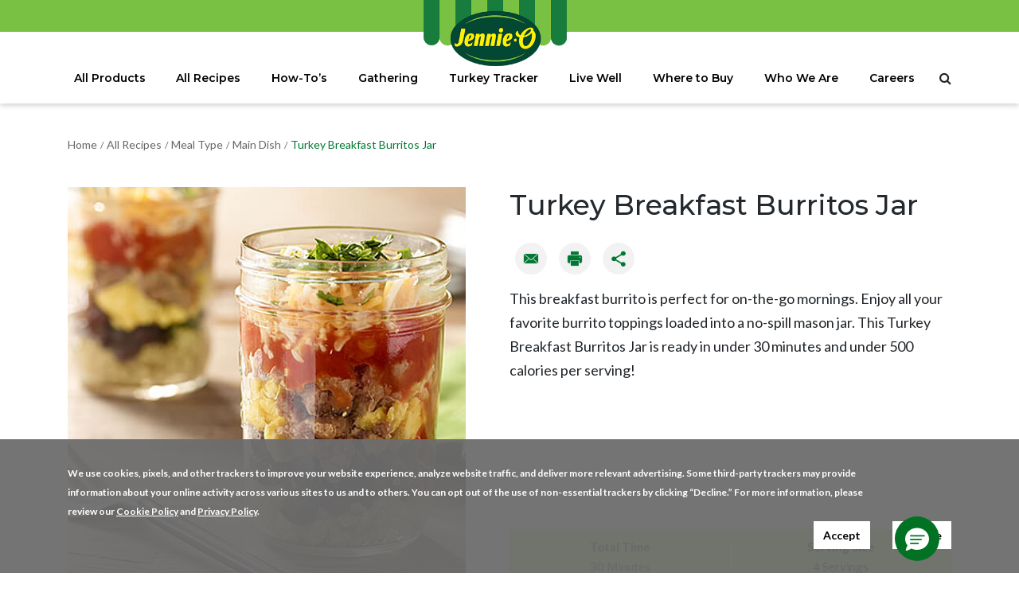

--- FILE ---
content_type: text/html; charset=UTF-8
request_url: https://www.jennieo.com/recipes/turkey-breakfast-burritos-jar/
body_size: 13014
content:
<!DOCTYPE html>

<html lang="en-US">
<head>
    <meta charset="UTF-8">
    <meta name="viewport" content="width=device-width, initial-scale=1">
    <meta http-equiv="X-UA-Compatible" content="IE=edge">
    <link rel="profile" href="http://gmpg.org/xfn/11">
	<meta name="ps-key" content="3444-5d1295ed37058c0013a6bd67">
	<meta name="ps-country" content="US">
	<meta name="ps-language" content="en">
	<script src="//cdn.pricespider.com/1/lib/ps-widget.js" async></script>	
	
<title>Turkey Breakfast Burritos Jar | JENNIE-O® Recipes</title>

<!-- This site is optimized with the Yoast SEO plugin v12.3 - https://yoast.com/wordpress/plugins/seo/ -->
<meta name="description" content="This Turkey Breakfast Burritos Jar is ready in under 30 minutes and under 500 calories per serving!"/>
<meta name="robots" content="max-snippet:-1, max-image-preview:large, max-video-preview:-1"/>
<link rel="canonical" href="https://www.jennieo.com/recipes/turkey-breakfast-burritos-jar/" />
<meta property="og:locale" content="en_US" />
<meta property="og:type" content="article" />
<meta property="og:title" content="Turkey Breakfast Burritos Jar | JENNIE-O® Recipes" />
<meta property="og:description" content="This Turkey Breakfast Burritos Jar is ready in under 30 minutes and under 500 calories per serving!" />
<meta property="og:url" content="https://www.jennieo.com/recipes/turkey-breakfast-burritos-jar/" />
<meta property="og:site_name" content="Jennieo Turkey" />
<meta property="og:image" content="https://www.jennieo.com/wp-content/uploads/2019/11/image-recipe_turkey-breakfast-burritos-jar.jpg" />
<meta property="og:image:secure_url" content="https://www.jennieo.com/wp-content/uploads/2019/11/image-recipe_turkey-breakfast-burritos-jar.jpg" />
<meta property="og:image:width" content="500" />
<meta property="og:image:height" content="500" />
<meta name="twitter:card" content="summary_large_image" />
<meta name="twitter:description" content="This Turkey Breakfast Burritos Jar is ready in under 30 minutes and under 500 calories per serving!" />
<meta name="twitter:title" content="Turkey Breakfast Burritos Jar | JENNIE-O® Recipes" />
<meta name="twitter:image" content="https://www.jennieo.com/wp-content/uploads/2019/11/image-recipe_turkey-breakfast-burritos-jar.jpg" />
<script type='application/ld+json' class='yoast-schema-graph yoast-schema-graph--main'>{"@context":"https://schema.org","@graph":[{"@type":"WebSite","@id":"https://www.jennieo.com/#website","url":"https://www.jennieo.com/","name":"Jennieo Turkey","potentialAction":{"@type":"SearchAction","target":"https://www.jennieo.com/?s={search_term_string}","query-input":"required name=search_term_string"}},{"@type":"ImageObject","@id":"https://www.jennieo.com/recipes/turkey-breakfast-burritos-jar/#primaryimage","url":"https://www.jennieo.com/wp-content/uploads/2019/11/image-recipe_turkey-breakfast-burritos-jar.jpg","width":500,"height":500,"caption":"Rice, beans, eggs, turkey, salsa, and cheese, served in a mason jar on a wooden table."},{"@type":"WebPage","@id":"https://www.jennieo.com/recipes/turkey-breakfast-burritos-jar/#webpage","url":"https://www.jennieo.com/recipes/turkey-breakfast-burritos-jar/","inLanguage":"en-US","name":"Turkey Breakfast Burritos Jar | JENNIE-O\u00ae Recipes","isPartOf":{"@id":"https://www.jennieo.com/#website"},"primaryImageOfPage":{"@id":"https://www.jennieo.com/recipes/turkey-breakfast-burritos-jar/#primaryimage"},"datePublished":"2019-11-22T21:14:45+00:00","dateModified":"2023-12-04T22:13:13+00:00","description":"This Turkey Breakfast Burritos Jar is ready in under 30 minutes and under 500 calories per serving!","breadcrumb":{"@id":"https://www.jennieo.com/recipes/turkey-breakfast-burritos-jar/#breadcrumb"}},{"@type":"BreadcrumbList","@id":"https://www.jennieo.com/recipes/turkey-breakfast-burritos-jar/#breadcrumb","itemListElement":[{"@type":"ListItem","position":1,"item":{"@type":"WebPage","@id":"https://www.jennieo.com/","url":"https://www.jennieo.com/","name":"Home"}},{"@type":"ListItem","position":2,"item":{"@type":"WebPage","@id":"https://www.jennieo.com/recipes/turkey-breakfast-burritos-jar/","url":"https://www.jennieo.com/recipes/turkey-breakfast-burritos-jar/","name":"Turkey Breakfast Burritos Jar"}}]}]}</script>
<!-- / Yoast SEO plugin. -->

<link rel='dns-prefetch' href='//s.w.org' />
<link rel="alternate" type="application/rss+xml" title="Jennieo Turkey &raquo; Feed" href="https://www.jennieo.com/feed/" />
<link rel="alternate" type="application/rss+xml" title="Jennieo Turkey &raquo; Comments Feed" href="https://www.jennieo.com/comments/feed/" />
		<script type="text/javascript">
			window._wpemojiSettings = {"baseUrl":"https:\/\/s.w.org\/images\/core\/emoji\/12.0.0-1\/72x72\/","ext":".png","svgUrl":"https:\/\/s.w.org\/images\/core\/emoji\/12.0.0-1\/svg\/","svgExt":".svg","source":{"concatemoji":"https:\/\/www.jennieo.com\/wp-includes\/js\/wp-emoji-release.min.js?ver=5.2.4"}};
			!function(a,b,c){function d(a,b){var c=String.fromCharCode;l.clearRect(0,0,k.width,k.height),l.fillText(c.apply(this,a),0,0);var d=k.toDataURL();l.clearRect(0,0,k.width,k.height),l.fillText(c.apply(this,b),0,0);var e=k.toDataURL();return d===e}function e(a){var b;if(!l||!l.fillText)return!1;switch(l.textBaseline="top",l.font="600 32px Arial",a){case"flag":return!(b=d([55356,56826,55356,56819],[55356,56826,8203,55356,56819]))&&(b=d([55356,57332,56128,56423,56128,56418,56128,56421,56128,56430,56128,56423,56128,56447],[55356,57332,8203,56128,56423,8203,56128,56418,8203,56128,56421,8203,56128,56430,8203,56128,56423,8203,56128,56447]),!b);case"emoji":return b=d([55357,56424,55356,57342,8205,55358,56605,8205,55357,56424,55356,57340],[55357,56424,55356,57342,8203,55358,56605,8203,55357,56424,55356,57340]),!b}return!1}function f(a){var c=b.createElement("script");c.src=a,c.defer=c.type="text/javascript",b.getElementsByTagName("head")[0].appendChild(c)}var g,h,i,j,k=b.createElement("canvas"),l=k.getContext&&k.getContext("2d");for(j=Array("flag","emoji"),c.supports={everything:!0,everythingExceptFlag:!0},i=0;i<j.length;i++)c.supports[j[i]]=e(j[i]),c.supports.everything=c.supports.everything&&c.supports[j[i]],"flag"!==j[i]&&(c.supports.everythingExceptFlag=c.supports.everythingExceptFlag&&c.supports[j[i]]);c.supports.everythingExceptFlag=c.supports.everythingExceptFlag&&!c.supports.flag,c.DOMReady=!1,c.readyCallback=function(){c.DOMReady=!0},c.supports.everything||(h=function(){c.readyCallback()},b.addEventListener?(b.addEventListener("DOMContentLoaded",h,!1),a.addEventListener("load",h,!1)):(a.attachEvent("onload",h),b.attachEvent("onreadystatechange",function(){"complete"===b.readyState&&c.readyCallback()})),g=c.source||{},g.concatemoji?f(g.concatemoji):g.wpemoji&&g.twemoji&&(f(g.twemoji),f(g.wpemoji)))}(window,document,window._wpemojiSettings);
		</script>
		<style type="text/css">
img.wp-smiley,
img.emoji {
	display: inline !important;
	border: none !important;
	box-shadow: none !important;
	height: 1em !important;
	width: 1em !important;
	margin: 0 .07em !important;
	vertical-align: -0.1em !important;
	background: none !important;
	padding: 0 !important;
}
</style>
	<link rel='stylesheet' id='wp-block-library-css'  href='https://www.jennieo.com/wp-includes/css/dist/block-library/style.min.css?ver=5.2.4' type='text/css' media='all' />
<link rel='stylesheet' id='wp-bootstrap-starter-bootstrap-css-css'  href='https://www.jennieo.com/wp-content/themes/sigma-theme/inc/assets/css/bootstrap.min.css?ver=5.2.4' type='text/css' media='all' />
<link rel='stylesheet' id='wp-bootstrap-pro-fontawesome-cdn-css'  href='https://www.jennieo.com/wp-content/themes/sigma-theme/inc/assets/css/fontawesome.min.css?ver=5.2.4' type='text/css' media='all' />
<link rel='stylesheet' id='owl-carousel-css'  href='https://www.jennieo.com/wp-content/themes/sigma-theme/inc/assets/css/owl.carousel.min.css?ver=5.2.4' type='text/css' media='all' />
<link rel='stylesheet' id='global-custom-css'  href='https://www.jennieo.com/wp-content/themes/sigma-theme/inc/assets/css/custom/global.min.css?ver=5.2.4' type='text/css' media='all' />
<link rel='stylesheet' id='wp-bootstrap-starter-style-css'  href='https://www.jennieo.com/wp-content/themes/sigma-theme/style.css?ver=5.2.4' type='text/css' media='all' />
<link rel='stylesheet' id='slick-css-css'  href='https://www.jennieo.com/wp-content/themes/sigma-theme/inc/assets/css/slick.min.css?ver=2026011712' type='text/css' media='all' />
<link rel='stylesheet' id='custom-power-reviews-css-css'  href='https://www.jennieo.com/wp-content/themes/sigma-theme/inc/assets/css/custom/reviews.min.css?ver=5.2.4' type='text/css' media='all' />
<script type='text/javascript' src='https://www.jennieo.com/wp-includes/js/jquery/jquery.js?ver=1.12.4-wp'></script>
<script type='text/javascript' src='https://www.jennieo.com/wp-includes/js/jquery/jquery-migrate.min.js?ver=1.4.1'></script>
<script type='text/javascript' src='https://www.jennieo.com/wp-content/themes/sigma-theme/inc/assets/js/slick.min.js?ver=5.2.4'></script>
<script type='text/javascript' src='https://www.jennieo.com/wp-content/themes/sigma-theme/inc/assets/js/custom/all-products.min.js?ver=2026011712'></script>
<!--[if lt IE 9]>
<script type='text/javascript' src='https://www.jennieo.com/wp-content/themes/sigma-theme/inc/assets/js/html5.js?ver=3.7.0'></script>
<![endif]-->
<script type='text/javascript' src='https://www.jennieo.com/wp-content/themes/sigma-theme/inc/assets/js/custom/power-reviews.min.js?ver=5.2.4'></script>
<script type='text/javascript' src='https://www.jennieo.com/wp-content/themes/sigma-theme/inc/assets/js/custom/load-more.min.js?ver=5.2.4'></script>
<link rel='https://api.w.org/' href='https://www.jennieo.com/wp-json/' />
<link rel="EditURI" type="application/rsd+xml" title="RSD" href="https://www.jennieo.com/xmlrpc.php?rsd" />
<link rel="wlwmanifest" type="application/wlwmanifest+xml" href="https://www.jennieo.com/wp-includes/wlwmanifest.xml" /> 
<meta name="generator" content="WordPress 5.2.4" />
<link rel='shortlink' href='https://www.jennieo.com/?p=6125' />
<link rel="alternate" type="application/json+oembed" href="https://www.jennieo.com/wp-json/oembed/1.0/embed?url=https%3A%2F%2Fwww.jennieo.com%2Frecipes%2Fturkey-breakfast-burritos-jar%2F" />
<link rel="alternate" type="text/xml+oembed" href="https://www.jennieo.com/wp-json/oembed/1.0/embed?url=https%3A%2F%2Fwww.jennieo.com%2Frecipes%2Fturkey-breakfast-burritos-jar%2F&#038;format=xml" />
<link rel="pingback" href="https://www.jennieo.com/xmlrpc.php">    <style type="text/css">
        #page-sub-header { background: #fff; }
    </style>
    		<style type="text/css">.recentcomments a{display:inline !important;padding:0 !important;margin:0 !important;}</style>
		<link rel="icon" href="https://www.jennieo.com/wp-content/uploads/2020/01/jennieo-site-favicon.png" sizes="32x32" />
<link rel="icon" href="https://www.jennieo.com/wp-content/uploads/2020/01/jennieo-site-favicon.png" sizes="192x192" />
<link rel="apple-touch-icon-precomposed" href="https://www.jennieo.com/wp-content/uploads/2020/01/jennieo-site-favicon.png" />
<meta name="msapplication-TileImage" content="https://www.jennieo.com/wp-content/uploads/2020/01/jennieo-site-favicon.png" />

<!-- Google Tag Manager -->
<!-- <script>(function(w,d,s,l,i){w[l]=w[l]||[];w[l].push({'gtm.start':
new Date().getTime(),event:'gtm.js'});var f=d.getElementsByTagName(s)[0],
j=d.createElement(s),dl=l!='dataLayer'?'&l='+l:'';j.async=true;j.src=
'https://www.googletagmanager.com/gtm.js?id='+i+dl;f.parentNode.insertBefore(j,f);
})(window,document,'script','dataLayer','GTM-NNT2TQ');</script> -->
<!-- End Google Tag Manager -->

<!-- start GDPR -->
<link href="/wp-content/themes/sigma-theme/gdpr.css" rel="stylesheet">
<!-- <script src="https://code.jquery.com/jquery-3.5.1.min.js"></script> -->
	<script src="https://scripts.hormel.com/js/gdpr-v3.js"></script>
	<script>
		window.jQuery(function () {
			window.gdprPageSetup({
                    scriptLocation: 'https://scripts.hormel.com/js/cookies-script-v3.js'
					, prepScriptLocation: 'https://scripts.hormel.com/js/prep-script.js'
					, gtmNumber: 'GTM-NNT2TQ'
					, cookieTypes: [
						{
							name: "all",
							label: "All Site Cookies"
						}
					]
			})
		})
	</script>
<!-- end GDPR -->


</head>
<body class="recipes-template-default single single-recipes postid-6125">
<!-- Google Tag Manager (noscript) -->
<!-- <noscript><iframe src="https://www.googletagmanager.com/ns.html?id=GTM-NNT2TQ"
height="0" width="0" style="display:none;visibility:hidden"></iframe></noscript> -->
<!-- End Google Tag Manager (noscript) -->
<div id="page" class="site">

    <!--<a class="skip-link screen-reader-text" href="#content">Skip to content</a>-->
	<!--<div class="c-announcement c-announcement--is-persistent" data-announcement-id="31472" style="display: block;">
		<div class="c-announcement__content-container">-->
			<!--
				<span class="c-announcement__prefix">
			Actions and Support      </span>
			-->

		<!-- <a href="/hpai-information/" class="c-announcement__link">
			HPAI Information      <div class="c-announcement__arrow-icon icon">
			<div class="icon__img grunticon-arrow-right" style="background-image: none;"><svg version="1.1" id="Layer_1" xmlns="http://www.w3.org/2000/svg" xmlns:xlink="http://www.w3.org/1999/xlink" x="0px" y="0px" viewBox="0 0 304.9 293.2" style="enable-background:new 0 0 304.9 293.2;" xml:space="preserve"><style type="text/css"> .st0{fill:#008841;}</style><title>arrow-right</title><path class="st0" d="M166.7,0l-40.3,39.7l78.2,78.2H0v55.8h205.8L127,253.2l38.2,40l139.8-147.4L166.7,0z"></path></svg></div>
			<span class="text-replace"></span>
			</div>
		</a> -->
		<!--
		<a href="https://www.hormelfoods.com/hormel-foods-covid-19-response/" class="c-announcement__link">
			Hormel Foods COVID-19 Response      <div class="c-announcement__arrow-icon icon">
			<div class="icon__img grunticon-arrow-right" style="background-image: none;"><svg version="1.1" id="Layer_1" xmlns="http://www.w3.org/2000/svg" xmlns:xlink="http://www.w3.org/1999/xlink" x="0px" y="0px" viewBox="0 0 304.9 293.2" style="enable-background:new 0 0 304.9 293.2;" xml:space="preserve"><style type="text/css"> .st0{fill:#008841;}</style><title>arrow-right</title><path class="st0" d="M166.7,0l-40.3,39.7l78.2,78.2H0v55.8h205.8L127,253.2l38.2,40l139.8-147.4L166.7,0z"></path></svg></div>
			<span class="text-replace"></span>
			</div>
		</a>
		-->
<!--			</div>
	</div> -->

        <header id="masthead" class="site-header navbar-static-top navbar-light" role="banner">
        <div class="logo-header">
                            <a href="https://www.jennieo.com">
                <img src="https://www.jennieo.com/wp-content/uploads/2024/01/jennie-o-logo.png" alt="" />
            </a>
                    </div>
        <div class="d-block d-lg-none">
            <div class="row ml-1 mr-1">
                <div class="col-6 p-0 d-flex">
                    <div class="icon-menu-bar icon-menu-hamburger mt-auto mb-auto" onclick="mobile_nav()">
                        <div class="icon-hamburger-menu">
                            <div class="line-menu-hamburger"></div><!-- /.line-menu-hamburger -->
                            <div class="line-menu-hamburger"></div><!-- /.line-menu-hamburger -->
                            <div class="line-menu-hamburger third"></div><!-- /.line-menu-hamburger -->
                        </div><!-- /.icon-hamburger-menu -->
                    </div><!-- /.icon-menu-bar -->
                </div><!-- /.col-6 p-0 -->
                <div class="col-6 p-0">
                    <label class="search-menu-li">
                        <span class="fa fa-search form-control-feedback">Search</span>
                    </label>
                </div><!-- /.col-6 p-0 -->
            </div>
        </div>
        <div class="container d-none d-lg-block">
            <nav class="navbar navbar-expand-lg p-0">

                <!-- <div class="navbar-brand">
                        <a class="site-title" href="https://www.jennieo.com/">Jennieo Turkey</a>
                </div> -->
                <div id="main-nav" class="collapse navbar-collapse justify-content-center"><ul id="menu-main-menu" class="navbar-nav"><li itemscope="itemscope" itemtype="https://www.schema.org/SiteNavigationElement" id="menu-item-5256" class="menu_home_item menu-item menu-item-type-post_type menu-item-object-page menu-item-home menu-item-5256 nav-item"><a title="Home" href="https://www.jennieo.com/" class="nav-link">Home</a></li>
<li itemscope="itemscope" itemtype="https://www.schema.org/SiteNavigationElement" id="menu-item-1320" class="menu-item menu-item-type-post_type menu-item-object-page menu-item-1320 nav-item"><a title="All Products" href="https://www.jennieo.com/products/" class="nav-link">All Products</a></li>
<li itemscope="itemscope" itemtype="https://www.schema.org/SiteNavigationElement" id="menu-item-1666" class="menu-item menu-item-type-post_type menu-item-object-page menu-item-1666 nav-item"><a title="All Recipes" href="https://www.jennieo.com/recipes/" class="nav-link">All Recipes</a></li>
<li itemscope="itemscope" itemtype="https://www.schema.org/SiteNavigationElement" id="menu-item-611" class="menu-item menu-item-type-post_type menu-item-object-page menu-item-611 nav-item"><a title="How-To’s" href="https://www.jennieo.com/how-tos/" class="nav-link">How-To’s</a></li>
<li itemscope="itemscope" itemtype="https://www.schema.org/SiteNavigationElement" id="menu-item-610" class="menu-item menu-item-type-post_type menu-item-object-page menu-item-610 nav-item"><a title="Gathering" href="https://www.jennieo.com/gathering/" class="nav-link">Gathering</a></li>
<li itemscope="itemscope" itemtype="https://www.schema.org/SiteNavigationElement" id="menu-item-609" class="menu-item menu-item-type-post_type menu-item-object-page menu-item-609 nav-item"><a title="Turkey Tracker" href="https://www.jennieo.com/turkey-tracker/" class="nav-link">Turkey Tracker</a></li>
<li itemscope="itemscope" itemtype="https://www.schema.org/SiteNavigationElement" id="menu-item-8589" class="menu-item menu-item-type-post_type menu-item-object-page menu-item-8589 nav-item"><a title="Live Well" href="https://www.jennieo.com/live-well/" class="nav-link">Live Well</a></li>
<li itemscope="itemscope" itemtype="https://www.schema.org/SiteNavigationElement" id="menu-item-7646" class="menu-item menu-item-type-custom menu-item-object-custom menu-item-7646 nav-item"><a title="Where to Buy" href="/where-to-buy/" class="nav-link">Where to Buy</a></li>
<li itemscope="itemscope" itemtype="https://www.schema.org/SiteNavigationElement" id="menu-item-607" class="menu-item menu-item-type-post_type menu-item-object-page menu-item-607 nav-item"><a title="Who We Are" href="https://www.jennieo.com/who-we-are/" class="nav-link">Who We Are</a></li>
<li itemscope="itemscope" itemtype="https://www.schema.org/SiteNavigationElement" id="menu-item-6818" class="menu-item menu-item-type-post_type menu-item-object-page menu-item-6818 nav-item"><a title="Careers" href="https://www.jennieo.com/careers/" class="nav-link">Careers</a></li>
</ul></div>                <!-- Search form -->
            </nav>
        </div>
        <div class="container">
            <!-- Search form -->
            <form action="/" method="get">
                <div class="has-search">
                <span class="fa fa-search search-box-menu form-control-feedback"></span>
                <input type="search" class="form-control search-menu search-box-menu" placeholder="Search &hellip;" value="" name="s" title="Search for:">
                </div>
            </form>
        </div>

        <div id="nav-mobile" class="sidenav">
          <a href="javascript:void(0)" class="closebtn" onclick="mobile_nav()">&times;</a>
          <div id="main-nav-mobile" class="justify-content-center"><ul id="menu-main-menu-1" class="navbar-nav"><li itemscope="itemscope" itemtype="https://www.schema.org/SiteNavigationElement" class="menu_home_item menu-item menu-item-type-post_type menu-item-object-page menu-item-home menu-item-5256 nav-item"><a title="Home" href="https://www.jennieo.com/" class="nav-link">Home</a></li>
<li itemscope="itemscope" itemtype="https://www.schema.org/SiteNavigationElement" class="menu-item menu-item-type-post_type menu-item-object-page menu-item-1320 nav-item"><a title="All Products" href="https://www.jennieo.com/products/" class="nav-link">All Products</a></li>
<li itemscope="itemscope" itemtype="https://www.schema.org/SiteNavigationElement" class="menu-item menu-item-type-post_type menu-item-object-page menu-item-1666 nav-item"><a title="All Recipes" href="https://www.jennieo.com/recipes/" class="nav-link">All Recipes</a></li>
<li itemscope="itemscope" itemtype="https://www.schema.org/SiteNavigationElement" class="menu-item menu-item-type-post_type menu-item-object-page menu-item-611 nav-item"><a title="How-To’s" href="https://www.jennieo.com/how-tos/" class="nav-link">How-To’s</a></li>
<li itemscope="itemscope" itemtype="https://www.schema.org/SiteNavigationElement" class="menu-item menu-item-type-post_type menu-item-object-page menu-item-610 nav-item"><a title="Gathering" href="https://www.jennieo.com/gathering/" class="nav-link">Gathering</a></li>
<li itemscope="itemscope" itemtype="https://www.schema.org/SiteNavigationElement" class="menu-item menu-item-type-post_type menu-item-object-page menu-item-609 nav-item"><a title="Turkey Tracker" href="https://www.jennieo.com/turkey-tracker/" class="nav-link">Turkey Tracker</a></li>
<li itemscope="itemscope" itemtype="https://www.schema.org/SiteNavigationElement" class="menu-item menu-item-type-post_type menu-item-object-page menu-item-8589 nav-item"><a title="Live Well" href="https://www.jennieo.com/live-well/" class="nav-link">Live Well</a></li>
<li itemscope="itemscope" itemtype="https://www.schema.org/SiteNavigationElement" class="menu-item menu-item-type-custom menu-item-object-custom menu-item-7646 nav-item"><a title="Where to Buy" href="/where-to-buy/" class="nav-link">Where to Buy</a></li>
<li itemscope="itemscope" itemtype="https://www.schema.org/SiteNavigationElement" class="menu-item menu-item-type-post_type menu-item-object-page menu-item-607 nav-item"><a title="Who We Are" href="https://www.jennieo.com/who-we-are/" class="nav-link">Who We Are</a></li>
<li itemscope="itemscope" itemtype="https://www.schema.org/SiteNavigationElement" class="menu-item menu-item-type-post_type menu-item-object-page menu-item-6818 nav-item"><a title="Careers" href="https://www.jennieo.com/careers/" class="nav-link">Careers</a></li>
</ul></div>            <!--<div class="content-customer-service footer-services">
                <h3></h3>
                <p>Want to send feedback on a product? Have a question about ingredients? Or just need to talk to someone? Contact Consumer Response at <a href="tel:+18006213505">1.800.621.3505</a><br />
Mon &#8211; Fri, 8 a.m. &#8211; 4 p.m. CST<br />
Excludes holidays.</p>
            </div>-->
            <!--<div class="content-social-icons">
                <img src="https://www.jennieo.com/wp-content/themes/sigma-theme/inc/assets/img/icons/facebook-social-button-green.svg">
                <img src="https://www.jennieo.com/wp-content/themes/sigma-theme/inc/assets/img/icons/twitter-social-button-green.svg">
                <img src="https://www.jennieo.com/wp-content/themes/sigma-theme/inc/assets/img/icons/instagram-social-button-green.svg">
                <img src="https://www.jennieo.com/wp-content/themes/sigma-theme/inc/assets/img/icons/pinterest-social-button-green.svg">
                <img src="https://www.jennieo.com/wp-content/themes/sigma-theme/inc/assets/img/icons/youtube-social-button-green.svg">
            </div>-->
        </div>
    </header><!-- #masthead -->
    



<section>
	<div class="container">
		<div class="breadcrumb-posts single-post">
			<a href="https://www.jennieo.com" rel="nofollow">Home</a><span>&nbsp;&nbsp;/&nbsp;&nbsp;</span><a href="https://www.jennieo.com/recipes/">All Recipes</a><span>&nbsp;&nbsp;/&nbsp;&nbsp;</span><a data-post-id="6454" href="https://www.jennieo.com/recipes/meal-type/">Meal Type</a><span>&nbsp;&nbsp;/&nbsp;&nbsp;</span><a data-post-id="6511" href="https://www.jennieo.com/recipes/meal-type/main-dish/">Main Dish</a><span>&nbsp;&nbsp;/&nbsp;&nbsp;</span>Turkey Breakfast Burritos Jar		</div>
	</div>
</section>

<section id="sectionReviews" data-merchant-id="824502" data-page-id="" data-locale="en_US" data-api-key="34fdf398-0122-4e9c-a8df-eac45c7a6a8f&pr">
	<div class="container table-recipes">


		<div class="product-image">
			<img width="500" height="500" src="https://www.jennieo.com/wp-content/uploads/2019/11/image-recipe_turkey-breakfast-burritos-jar.jpg" class="attachment-post-thumbnail size-post-thumbnail wp-post-image" alt="Rice, beans, eggs, turkey, salsa, and cheese, served in a mason jar on a wooden table." />		</div>

		<div class="title-and-rating">

			<h1 class="">Turkey Breakfast Burritos Jar</h1>
			<div class="content-reviews-head">
				<div class="recipe-reviews unreviewed rating starrating risingstar" data-id="6125">

										<div class="pr-stars-snippet " data-reviews="21">
						<div class="pr-rating-stars" data-rating="3.6190476190476">
						</div>
					</div>

				</div>

				<!-- <span class="ml-3 rating-reviews"></span> -->

				<!-- <button class="button-reviews">
					Write a Review
				</button> -->

			</div>
			<div class="icons-social-share content-social-share">
				<div class="icon-container">
					<div>
						<a href="" target="blank">
							<div class="icon email"><img alt="Email" style="width: 100%; height: 100%" src="/wp-content/uploads/2021/05/transparent-64x64.png"></div>
						</a>
					</div>
					<div>
						<div class="icon print" onclick="printerBtn()"><img alt="Print" style="width: 100%; height: 100%" src="/wp-content/uploads/2021/05/transparent-64x64.png"></div>
					</div>
					<div>
						<div class="icon share show-icons"><img alt="Share" style="width: 100%; height: 100%" src="/wp-content/uploads/2021/05/transparent-64x64.png"></div>
					</div>
					<div class="width-collapse">
						<a href="https://co.pinterest.com/" target="_blank">
							<div class="icon pin show-icons"><img alt="Pinterest Share" style="width: 100%; height: 100%" src="/wp-content/uploads/2021/05/transparent-64x64.png"></div>
						</a>
						<a href="https://facebook.com/" target="_blank">
							<div class="icon fb show-icons"><img alt="Facebook Share" style="width: 100%; height: 100%" src="/wp-content/uploads/2021/05/transparent-64x64.png"></div>
						</a>
						<a href="https://twitter.com/" target="_blank">
							<div class="icon tw show-icons"><img alt="Twitter Share" style="width: 100%; height: 100%" src="/wp-content/uploads/2021/05/transparent-64x64.png"></div>
						</a>
						<div class="link-container">
							<div class="hidden-icons icon link" data-clipboard-text="https://www.jennieo.com/recipes/turkey-breakfast-burritos-jar/"></div>
							<span class="clipboard-tooltip">Link copied!</span>
						</div>
					</div>
				</div>
			</div>

			<p>This breakfast burrito is perfect for on-the-go mornings. Enjoy all your favorite burrito toppings loaded into a no-spill mason jar. This Turkey Breakfast Burritos Jar is ready in under 30 minutes and under 500 calories per serving! </p>

		</div>




		<div class="recipes-feature" style="background-color:#c3de7b">
			<div class="row recipes-time">
				<div class="total-time col-6">
					<p><strong>Total Time</strong></p>
					<p>30 Minutes</p>
				</div>
				<div class="prep-time col-6">
					<p style="color:#000"> <strong> Serving Size </strong> </p>
					<p style="color:#000"> 4 Servings </p>
				</div>
			</div>
		</div>



		<div class="table-cards">
			<div id="accordion">

				<div id="ingredients-card" class="card">
					<div class="card-header" id="headingOne6125">
						<h5 class="m-auto">
							<button class="btn btn-link d-flex" data-toggle="collapse" data-target="#collapse-ingredient" aria-expanded="false" aria-controls="collapse-ingredient">
								<h3>Ingredients</h3><i class="fas fa-chevron-down arrow-collapse"></i>
							</button>
						</h5>
					</div>

					<div id="collapse-ingredient" class="collapse multi-collapse" aria-labelledby="headingOne6125">
						<div class="grid-card">

							
								

								
									
									<div class="measurement">
										<p class="">
											<span class="amount" data-ingredient="1" id="quantity_ingredients_1">
												<strong>1/2</strong>
											</span>
										</p>
									</div>

									<div class="ingredient">
										<p>pound JENNIE-O® All Natural* Turkey Sausage</p>
									</div>

								
									
									<div class="measurement">
										<p class="">
											<span class="amount" data-ingredient="2" id="quantity_ingredients_2">
												<strong>1</strong>
											</span>
										</p>
									</div>

									<div class="ingredient">
										<p>teaspoon butter</p>
									</div>

								
									
									<div class="measurement">
										<p class="">
											<span class="amount" data-ingredient="3" id="quantity_ingredients_3">
												<strong>1 1/2</strong>
											</span>
										</p>
									</div>

									<div class="ingredient">
										<p>cups egg substitute or 6 eggs, beaten</p>
									</div>

								
									
									<div class="measurement">
										<p class="">
											<span class="amount" data-ingredient="4" id="quantity_ingredients_4">
												<strong>1</strong>
											</span>
										</p>
									</div>

									<div class="ingredient">
										<p>cup cooked brown rice or cooked quinoa</p>
									</div>

								
									
									<div class="measurement">
										<p class="">
											<span class="amount" data-ingredient="5" id="quantity_ingredients_5">
												<strong>4</strong>
											</span>
										</p>
									</div>

									<div class="ingredient">
										<p>(1/2-pint) canning jars with lids</p>
									</div>

								
									
									<div class="measurement">
										<p class="">
											<span class="amount" data-ingredient="6" id="quantity_ingredients_6">
												<strong>1</strong>
											</span>
										</p>
									</div>

									<div class="ingredient">
										<p>(15-ounce) can black beans, rinsed and drained</p>
									</div>

								
									
									<div class="measurement">
										<p class="">
											<span class="amount" data-ingredient="7" id="quantity_ingredients_7">
												<strong>1</strong>
											</span>
										</p>
									</div>

									<div class="ingredient">
										<p>cup LA VICTORIA® Thick’N Chunky Salsa</p>
									</div>

								
									
									<div class="measurement">
										<p class="">
											<span class="amount" data-ingredient="8" id="quantity_ingredients_8">
												<strong>1</strong>
											</span>
										</p>
									</div>

									<div class="ingredient">
										<p>cup shredded Mexican cheese Blend</p>
									</div>

								
									
									<div class="measurement">
										<p class="">
											<span class="amount" data-ingredient="9" id="quantity_ingredients_9">
												<strong>1/4</strong>
											</span>
										</p>
									</div>

									<div class="ingredient">
										<p>cup chopped fresh cilantro</p>
									</div>

								
							
						</div>
					</div>
				</div>

				<div id="directions-card" class="card">

					<div class="card-header" id="headingOne6125">
						<h5 class="m-auto">
							<button class="btn btn-link d-flex" data-toggle="collapse" data-target="#collapse-direction" aria-expanded="false" aria-controls="collapse-direction">
								<h3>Directions</h3><i class="fas fa-chevron-down arrow-collapse"></i>
							</button>
						</h5>
					</div>

					<div id="collapse-direction" class="collapse multi-collapse" aria-labelledby="headingOne6125">
						<div class="grid-card">

							
								
									<div class="numeral">
										<p class="calculator_number_step"><strong>1</strong></p>
									</div><!-- /.col-lg-1 -->

									<div class="instruction">
										<p>Spray a skillet with nonstick cooking spray. Preheat skillet over medium-high heat.</p>
									</div><!-- /.col-lg-11 -->

								
									<div class="numeral">
										<p class="calculator_number_step"><strong>2</strong></p>
									</div><!-- /.col-lg-1 -->

									<div class="instruction">
										<p>Place 1/2 inch thick patties in hot skillet. Turn occasionally and cook approximately 15 to 17 minutes. Always cook to well-done, 165°F as measured by a meat thermometer.</p>
									</div><!-- /.col-lg-11 -->

								
									<div class="numeral">
										<p class="calculator_number_step"><strong>3</strong></p>
									</div><!-- /.col-lg-1 -->

									<div class="instruction">
										<p>In large skillet, melt butter over medium heat. Add eggs. Cook 2 to 3 minutes or until eggs are almost cooked, stirring occasionally.</p>
									</div><!-- /.col-lg-11 -->

								
									<div class="numeral">
										<p class="calculator_number_step"><strong>4</strong></p>
									</div><!-- /.col-lg-1 -->

									<div class="instruction">
										<p>Fold in turkey sausage.</p>
									</div><!-- /.col-lg-11 -->

								
									<div class="numeral">
										<p class="calculator_number_step"><strong>5</strong></p>
									</div><!-- /.col-lg-1 -->

									<div class="instruction">
										<p>Spoon 1/4 cup rice into each jar. Add one-quarter of black beans, egg mixture, salsa and cheese into each jar. Top with cilantro. Replace lids. Serve warm or refrigerate up to 2 days.</p>
									</div><!-- /.col-lg-11 -->

								
							
						</div>
					</div>
				</div>

				<br class="force-newline" style="display:none;">

								<div id="nutritional-card" class="card print-ok">
					<div class="card-header" id="headingOne6125">
						<h5 class="m-auto">
							<button class="btn btn-link d-flex" data-toggle="collapse" data-target="#collapse-nutrition" aria-expanded="false" aria-controls="collapse-nutrition">
								<h3>Recipe Nutrition Information - Per Serving</h3><i class="fas fa-chevron-down arrow-collapse"></i>
							</button>
						</h5>
					</div>

					<div id="collapse-nutrition" class="collapse multi-collapse" aria-labelledby="headingOne6125">
						<div class="card-body">
							<div class="row">

								
									
										<div class="col-lg-6">
											<p>Calories</p>
										</div><!-- /.col-lg-6 -->

										<div class="col-lg-6">
											<p>390</p>
										</div><!-- /.col-lg-6 -->

									
										<div class="col-lg-6">
											<p>Protein</p>
										</div><!-- /.col-lg-6 -->

										<div class="col-lg-6">
											<p>34g</p>
										</div><!-- /.col-lg-6 -->

									
										<div class="col-lg-6">
											<p>Carbohydrates</p>
										</div><!-- /.col-lg-6 -->

										<div class="col-lg-6">
											<p>20g</p>
										</div><!-- /.col-lg-6 -->

									
										<div class="col-lg-6">
											<p>Fiber</p>
										</div><!-- /.col-lg-6 -->

										<div class="col-lg-6">
											<p>8g</p>
										</div><!-- /.col-lg-6 -->

									
										<div class="col-lg-6">
											<p>Sugars</p>
										</div><!-- /.col-lg-6 -->

										<div class="col-lg-6">
											<p>2g</p>
										</div><!-- /.col-lg-6 -->

									
										<div class="col-lg-6">
											<p>Fat</p>
										</div><!-- /.col-lg-6 -->

										<div class="col-lg-6">
											<p>20g</p>
										</div><!-- /.col-lg-6 -->

									
										<div class="col-lg-6">
											<p>Cholesterol</p>
										</div><!-- /.col-lg-6 -->

										<div class="col-lg-6">
											<p>90mg</p>
										</div><!-- /.col-lg-6 -->

									
										<div class="col-lg-6">
											<p>Sodium</p>
										</div><!-- /.col-lg-6 -->

										<div class="col-lg-6">
											<p>840mg</p>
										</div><!-- /.col-lg-6 -->

									
										<div class="col-lg-6">
											<p>Saturated Fat</p>
										</div><!-- /.col-lg-6 -->

										<div class="col-lg-6">
											<p>7g</p>
										</div><!-- /.col-lg-6 -->

									
								
							</div><!-- /.row -->
						</div>
					</div>
				</div>

								<div id="made-with-card" class="card print-ok">
					<div class="card-header" id="headingOne6125">
						<h5 class="m-auto">
							<button class="btn btn-link d-flex" data-toggle="collapse" data-target="#collapse-ingredients" aria-expanded="false" aria-controls="collapse-ingredients">
								<h3>Made With</h3><i class="fas fa-chevron-down arrow-collapse"></i>
							</button>
						</h5>
					</div>

					<div id="collapse-ingredients" class="collapse multi-collapse" aria-labelledby="headingOne6125">
						<div class="card-body">
							<div class="row">
								<div class="col-lg-12">
									
																																																							<div class="col-lg-4" style="display: inline-block;">
													<a href="https://www.jennieo.com/products/all-natural-turkey-sausage/">
														<div class="card">
																															<img class="card-img-top" src="https://www.jennieo.com/wp-content/uploads/2019/12/Web_500_turkey-sausage.png" alt="JENNIE-O® All Natural* Turkey Sausage">
																														<div class="card-body-product">
																<p class="card-title">JENNIE-O® All Natural* Turkey Sausage</p>
															</div>
															<span class="tag-product">
															</span>
														</div>
													</a>
												</div>

																							
																											</div>
															</div><!-- /.col-lg-12 -->
						</div><!-- /.row -->
					</div>
				</div>
			</div>

		</div>
	</div>

	</div>
</section>




<section class="bg-gray bg-reviews-sec-single-prod reviews-post pt-5 pb-5" id="reviews-post">
	<div class="container mt-3 container-reviews">
		<div class="row">
			<div class="col-lg-10 ml-auto mr-auto">
				<div class="row">
					<div class="col-sm-8">
						<h2>Reviews</h2>
						<div class="content-reviews d-flex flex-row">
							<div class="container-reviews-stars">
								<div class="container-stars-rating"></div>
							</div><!-- /.container-reviews-stars -->
							<div class="container-reviews-stars d-flex align-items-center">

								<span class="text-primary-jennieo ml-2 text-decoration-underline rating-reviews"></span>
								<span class="d-inline-block ml-2">
									(Based on <label id="label-total-reviews" class="m-0">total</label> reviews)
								</span>
							</div><!-- /.container-reviews-stars -->
						</div><!-- /.row -->
					</div>
					<div class="col-sm-4 position-relative">
						<button class="button-reviews section-reviews">
							Write a Review
						</button>
					</div>
				</div>
			</div>
		</div>

		<div id="reviews-comment">
			
		</div><!-- /#reviews-comment -->

		<hr class="mb-4 mt-4">

		<div class="row mt-5 pt-2 justify-items-center justify-content-center pb-4 pr-3 pl-3 pr-sm-0 pl-sm-0">
			<div class="btn-review" onclick="getDataViewMore();">
				<button class="btn bg-primary-jennieo btn-review03-single-pro text-white rounded-jennieo p-3 pl-5 pr-5 mobile-100-width">
					<p class="m-0">View More Reviews</p>
				</button>
			</div>
		</div>
	</div>
</section>

<section class="container-fluid tags-post">
	<div class="container">
		<div class="row w-100 m-auto">
			<div>
				<span class="span-tags">TAGS</span>
														
					<span>Easy Prep</span>

														
					<span>Turkey Sausage</span>

														
					<span>Main Dish</span>

														
					<span>Breakfast</span>

														
					<span>Mexican &amp; Tex Mex</span>

														
					<span>Burritos</span>

							</div>
		</div>
	</div>
</section>

<section class="carousels" style="background:url(https://www.jennieo.com/wp-content/uploads/2019/10/bg_pattern-2.png);">


	

<!-- Recipes Popular Section	 -->

        
    <header class="container carousel-heading">
        <div class="row justify-content-center first align-items-center">
            <div class="col-8 col-xl-4">
                <h3 class="">
                    Recommended Recipes                
                </h3>
            </div>

            <div class="col-auto col-v-more">
                <a href="https://www.jennieo.com/recipes/" class="v-more">

                View More                    
                </a>
            </div>
        </div>
    </header>

    <div class="container m-md-auto m-0 p-0 recipes-carousel-no-stars">

        
                <div class="row justify-content-center w-100 m-0">
                    <div class="col-12">
                        <div class="owl-carousel owl-theme carousel-home content-carousel-recipes">
                            
                                    
                                        <a href="https://www.jennieo.com/recipes/southwestern-turkey-sweet-potato-breakfast-hash/">
                                            <div class="card">
                                                                                                    <img class="card-img-trending" src="https://www.jennieo.com/wp-content/uploads/2019/11/image-recipe_southwestern-turkey-sweet-potato-breakfast-hash.jpg" alt="Southwestern Turkey-Sweet Potato Breakfast Hash">
                                                
                                                <div class="card-body">
                                                    <p class="card-title">
                                                        Southwestern Turkey-Sweet Potato Breakfast Hash                                                    </p>
                                                    <div class="product-reviews rating">
                                                        <div class="pr-stars-snippet " data-reviews="0">
                <div class="pr-rating-stars" data-rating="0"></div>
            </div>                                                    </div>
                                                </div>
                                                    <span class="tag-product"></span>
                                            </div>
                                        </a>
                            
                                
                                    
                                        <a href="https://www.jennieo.com/recipes/turkey-breakfast-sausage-chilaquiles/">
                                            <div class="card">
                                                                                                    <img class="card-img-trending" src="https://www.jennieo.com/wp-content/uploads/2019/11/image-recipe_turkey-breakfast-sausage-chilaquiles.jpg" alt="Turkey Breakfast Sausage Chilaquiles">
                                                
                                                <div class="card-body">
                                                    <p class="card-title">
                                                        Turkey Breakfast Sausage Chilaquiles                                                    </p>
                                                    <div class="product-reviews rating">
                                                        <div class="pr-stars-snippet " data-reviews="0">
                <div class="pr-rating-stars" data-rating="0"></div>
            </div>                                                    </div>
                                                </div>
                                                    <span class="tag-product"></span>
                                            </div>
                                        </a>
                            
                                
                                    
                                        <a href="https://www.jennieo.com/recipes/breakfast-strata-casserole-with-turkey-sausage/">
                                            <div class="card">
                                                                                                    <img class="card-img-trending" src="https://www.jennieo.com/wp-content/uploads/2019/11/image-recipe_breakfast-strata-casserole-with-turkey-sausage.jpg" alt="Breakfast Strata Casserole with Turkey Sausage">
                                                
                                                <div class="card-body">
                                                    <p class="card-title">
                                                        Breakfast Strata Casserole with Turkey Sausage                                                    </p>
                                                    <div class="product-reviews rating">
                                                        <div class="pr-stars-snippet " data-reviews="0">
                <div class="pr-rating-stars" data-rating="0"></div>
            </div>                                                    </div>
                                                </div>
                                                    <span class="tag-product"></span>
                                            </div>
                                        </a>
                            
                                
                                    
                                        <a href="https://www.jennieo.com/recipes/turkey-sausage-breakfast-burrito/">
                                            <div class="card">
                                                                                                    <img class="card-img-trending" src="https://www.jennieo.com/wp-content/uploads/2019/11/image-recipe_turkey-sausage-breakfast-burrito.jpg" alt="Turkey Sausage Breakfast Burrito">
                                                
                                                <div class="card-body">
                                                    <p class="card-title">
                                                        Turkey Sausage Breakfast Burrito                                                    </p>
                                                    <div class="product-reviews rating">
                                                        <div class="pr-stars-snippet " data-reviews="0">
                <div class="pr-rating-stars" data-rating="0"></div>
            </div>                                                    </div>
                                                </div>
                                                    <span class="tag-product"></span>
                                            </div>
                                        </a>
                            
                                                        </div>
                    </div>
                </div>
        			
    </div>

<!-- Recipes Popular Section END -->

	


	

<!-- Products Popular Section  -->



    <header class="container carousel-heading">
        <div class="row justify-content-center">
            <div class="col-8 col-xl-8">
                <h3>
                Popular Products                </h3>
            </div>

            <div class="col-auto col-v-more">
                 <a href="https://www.jennieo.com/products/" class="v-more">

                    View More                    
                </a>
            </div>
        </div>
    </header>

    <div class="container m-md-auto m-0 p-0">

        
                <div class="row justify-content-center w-100 m-0">
                    <div class="col-12">
                        <div class="owl-carousel owl-theme carousel-home content-carousel-recipes internal-recipes-corousel">

                            
                                    
                                        <a href="https://www.jennieo.com/products/applewood-smoke-flavor-turkey-breast-tenderloin/">
                                            <div class="card">
                                                                                                    <img class="card-img-trending" src="https://www.jennieo.com/wp-content/uploads/2019/12/Web_500_Applewood-Smoke-Flavor-Turkey-Breast-Tenderloin.png" alt="JENNIE-O® Applewood Smoke Flavor Turkey Breast Tenderloin">
                                                
                                                <div class="card-body">
                                                    <p class="card-title">
                                                        JENNIE-O® Applewood Smoke Flavor Turkey Breast Tenderloin                                                    </p>
                                                    <div class="product-reviews rating">
                                                        <div class="pr-stars-snippet " data-reviews="145" data-page-id="76291">
                    <div class="pr-rating-stars" data-rating="4.62"></div>
                </div>                                                    </div>
                                                </div>
                                                    <span class="tag-product">
                                                    </span>
                                                </div>
                                            </a>
                            
                                        
                                    
                                        <a href="https://www.jennieo.com/products/oven-ready-boneless-turkey-breast/">
                                            <div class="card">
                                                                                                    <img class="card-img-trending" src="https://www.jennieo.com/wp-content/uploads/2019/12/Web_500_Oven-Ready-Turkey-Breast.png" alt="JENNIE-O® OVEN READY™ Boneless Turkey Breast">
                                                
                                                <div class="card-body">
                                                    <p class="card-title">
                                                        JENNIE-O® OVEN READY™ Boneless Turkey Breast                                                    </p>
                                                    <div class="product-reviews rating">
                                                        <div class="pr-stars-snippet " data-reviews="659" data-page-id="74412">
                    <div class="pr-rating-stars" data-rating="3.68"></div>
                </div>                                                    </div>
                                                </div>
                                                    <span class="tag-product">
                                                    </span>
                                                </div>
                                            </a>
                            
                                        
                                    
                                        <a href="https://www.jennieo.com/products/lean-taco-seasoned-ground-turkey/">
                                            <div class="card">
                                                                                                    <img class="card-img-trending" src="https://www.jennieo.com/wp-content/uploads/2019/12/Web_500_Lean-Taco-Seasoned-Ground-Turkey.png" alt="JENNIE-O® Lean Taco Seasoned Ground Turkey">
                                                
                                                <div class="card-body">
                                                    <p class="card-title">
                                                        JENNIE-O® Lean Taco Seasoned Ground Turkey                                                    </p>
                                                    <div class="product-reviews rating">
                                                        <div class="pr-stars-snippet " data-reviews="125" data-page-id="77342">
                    <div class="pr-rating-stars" data-rating="4.56"></div>
                </div>                                                    </div>
                                                </div>
                                                    <span class="tag-product">
                                                    </span>
                                                </div>
                                            </a>
                            
                                        
                                    
                                        <a href="https://www.jennieo.com/products/ground-turkey-roll/">
                                            <div class="card">
                                                                                                    <img class="card-img-trending" src="https://www.jennieo.com/wp-content/uploads/2019/12/Web_500_85-15-ground-turkey.png" alt="JENNIE-O® Ground Turkey Roll">
                                                
                                                <div class="card-body">
                                                    <p class="card-title">
                                                        JENNIE-O® Ground Turkey Roll                                                    </p>
                                                    <div class="product-reviews rating">
                                                        <div class="pr-stars-snippet " data-reviews="145" data-page-id="76935">
                    <div class="pr-rating-stars" data-rating="4.55"></div>
                </div>                                                    </div>
                                                </div>
                                                    <span class="tag-product">
                                                    </span>
                                                </div>
                                            </a>
                            
                                                                        </div>
                            </div>
                        </div>
                            
    </div>

    <!-- Products Popular Section END-->
	
	
	





        <header class="container carousel-heading">
            <div class="row justify-content-center align-items-center">
                <div class="col-8 col-xl-4">
                    <h3>
                        Learn More About Us                    </h3>
                </div>

                <div class="col-auto col-v-more">
                    <a href="https://www.jennieo.com/who-we-are/" class="v-more">

                        View More                        
                    </a>
            
                </div>
            </div>
        </header>

        <div class="container carousel-heading m-md-auto m-0 p-0">

            
                    <div class="row justify-content-center w-100 m-0">
                        <div class="col-12">
                            <div class="owl-carousel owl-theme carousel-home content-carousel-recipes">

                                
                                            <a href="https://www.jennieo.com/who_we_are/our-company/raising-a-healthy-turkey/">
                                                <div class="card">
                                                                                                        <img class="card-img-trending" src="https://www.jennieo.com/wp-content/uploads/2019/10/image-article_jennie-o_raising-a-healthy-turkey-01-722x400.jpg" alt="Raising a Healthy Turkey">
                                                    
                                                    <div class="card-body">
                                                        <p class="card-title">
                                                            Raising a Healthy Turkey                                                        </p>
                                                    </div>
                                                        <span class="tag-product">
                                                        </span>
                                                    </div>
                                                </a>
                                
                                            
                                            <a href="https://www.jennieo.com/who_we_are/our-company/cooperation-beyond-words/">
                                                <div class="card">
                                                                                                        <img class="card-img-trending" src="https://www.jennieo.com/wp-content/uploads/2019/11/image-article_jennie-o_cooperation-beyond-words-1100x600.jpg" alt="Cooperation Beyond Words">
                                                    
                                                    <div class="card-body">
                                                        <p class="card-title">
                                                            Cooperation Beyond Words                                                        </p>
                                                    </div>
                                                        <span class="tag-product">
                                                        </span>
                                                    </div>
                                                </a>
                                
                                            
                                            <a href="https://www.jennieo.com/who_we_are/our-community/shining-a-spotlight-on-our-partners/">
                                                <div class="card">
                                                                                                        <img class="card-img-trending" src="https://www.jennieo.com/wp-content/uploads/2019/11/image-article_jennie-o_shining-a-spotlight-on-our-partners-1100x600.jpg" alt="Shining a Spotlight on Our Partners: Pine Hill Farm">
                                                    
                                                    <div class="card-body">
                                                        <p class="card-title">
                                                            Shining a Spotlight on Our Partners: Pine Hill Farm                                                        </p>
                                                    </div>
                                                        <span class="tag-product">
                                                        </span>
                                                    </div>
                                                </a>
                                
                                                                                </div>
                                </div>
                            </div>
                                        
                    </div>
                </div>
            </div>
        </div>

        <!-- How´s to Popular Section END -->

	
</section>


<script type="text/javascript" charset="utf-8">
	window.breadcrumbData = {"terms":{"parents":[191,192,193,194,195,197],"childrens":[200,219,224,235,245,358]},"default_breadcrumb":{"home":{"title":"Home","url":"https:\/\/www.jennieo.com"},"custom_post_type":{"title":"All Recipes","url":"https:\/\/www.jennieo.com\/recipes\/"}},"post":{"title":"Turkey Breakfast Burritos Jar","url":"https:\/\/www.jennieo.com\/recipes\/turkey-breakfast-burritos-jar\/"}}</script>


<footer>
    <div class="container">
        <div class="row">
            <div class="col-12 text-align-center">
                <div class="logo-footer">
                                            <img src="https://www.jennieo.com/wp-content/uploads/2024/01/jennie-o-logo.png" alt="" />
                        <!--<img src="/wp-content/uploads/2022/08/footer-logo.png" alt="" />-->
                                    </div>
            </div>
        </div>
    </div>
    <div class="container content-info-footer">
        <div class="row align-items-baseline">
            <div class="col-12 col-md-4">
                <nav class="navbar navbar-expand-xl p-0">
                    <div class="navbar-brand">
                        <div class="menu-footer-menu-container"><ul id="menu-footer-menu" class="menu"><li id="menu-item-1668" class="menu-item menu-item-type-post_type menu-item-object-page menu-item-1668"><a href="https://www.jennieo.com/contact-us/">Contact Us</a></li>
<li id="menu-item-6821" class="menu-item menu-item-type-post_type menu-item-object-page menu-item-6821"><a href="https://www.jennieo.com/careers/">Careers</a></li>
<li id="menu-item-1667" class="menu-item menu-item-type-post_type menu-item-object-page menu-item-1667"><a href="https://www.jennieo.com/faq/">FAQ</a></li>
<li id="menu-item-9253" class="menu-item menu-item-type-custom menu-item-object-custom menu-item-9253"><a href="/hpai-information">HPAI Information</a></li>
<li id="menu-item-1670" class="menu-item menu-item-type-post_type menu-item-object-page menu-item-1670"><a href="https://www.jennieo.com/how-tos/">How-To’s</a></li>
</ul></div>                    </div>   
                </nav>
            </div>
            <div class="col-12 col-md-4 row-social-mobile">
                <div class="social_icons_footer">
                    <p>Follow Us</p>
                                            <div class="row-social-icons">
                                                    <div class="icon">
                                                                    <a target="_blank" href="https://www.facebook.com/jennieoturkey/">

                                                                                    <div class="icon fb">
											<img alt="Facebook Icon" style="width: 100%; height: 100%" src="/wp-content/uploads/2021/05/transparent-64x64.png">
											</div>
                                        
                                        <!-- <img src="https://www.jennieo.com/wp-content/uploads/2024/01/jennie-o-logo.png" alt="" /> -->

                                    </a>
                                                            </div>
                                                    <div class="icon">
                                                                    <a target="_blank" href="https://www.tiktok.com/@jennieobrand">

                                                                                    <div class="icon tt">
											<img alt="TikTok Icon" style="width: 100%; height: 100%" src="/wp-content/uploads/2021/05/transparent-64x64.png">
											</div>
                                        
                                        <!-- <img src="https://www.jennieo.com/wp-content/uploads/2024/01/jennie-o-logo.png" alt="" /> -->

                                    </a>
                                                            </div>
                                                    <div class="icon">
                                                                    <a target="_blank" href="https://www.instagram.com/jennieo/">

                                                                                    <div class="icon ig">
											<img alt="Instagram Icon" style="width: 100%; height: 100%" src="/wp-content/uploads/2021/05/transparent-64x64.png">
											</div>
                                        
                                        <!-- <img src="https://www.jennieo.com/wp-content/uploads/2024/01/jennie-o-logo.png" alt="" /> -->

                                    </a>
                                                            </div>
                                                    <div class="icon">
                                                                    <a target="_blank" href="https://www.pinterest.com/jennieo/">

                                                                                    <div class="icon pin">
											<img alt="Pinterest Icon" style="width: 100%; height: 100%" src="/wp-content/uploads/2021/05/transparent-64x64.png">
											</div>
                                        
                                        <!-- <img src="https://www.jennieo.com/wp-content/uploads/2024/01/jennie-o-logo.png" alt="" /> -->

                                    </a>
                                                            </div>
                                                    <div class="icon">
                                                                    <a target="_blank" href="https://www.youtube.com/user/jennieoturkey">

                                                                                    <div class="icon yt">
											<img alt="Youtube Icon" style="width: 100%; height: 100%" src="/wp-content/uploads/2021/05/transparent-64x64.png">
											</div>
                                        
                                        <!-- <img src="https://www.jennieo.com/wp-content/uploads/2024/01/jennie-o-logo.png" alt="" /> -->

                                    </a>
                                                            </div>
                                                </div>
                                    </div>
            </div>
            <div class="col-12 col-md-4 d-none d-md-block">
                <div class="footer-services">
                    <h3>Customer Service</h3>
                    <p>Want to send feedback on a product? Have a question about ingredients? Or just need to talk to someone? Contact Consumer Response at <a href="tel:+18006213505">1.800.621.3505</a><br />
Mon &#8211; Fri, 8 a.m. &#8211; 4 p.m. CST<br />
Excludes holidays.</p>
                </div>
            </div>
        </div>
    </div>
    <div class="container-fluid content-green-footer">
        <div class="menu-footer-menu-policy-container"><ul id="menu-footer-menu-policy" class="menu"><li id="menu-item-6306" class="menu-item menu-item-type-post_type menu-item-object-page menu-item-6306"><a href="https://www.jennieo.com/family-of-sites/">Family of Sites</a></li>
<li id="menu-item-1677" class="menu-item menu-item-type-custom menu-item-object-custom menu-item-1677"><a href="https://www.eatturkey.org/">National Turkey Federation</a></li>
<li id="menu-item-1679" class="menu-item menu-item-type-custom menu-item-object-custom menu-item-1679"><a href="http://jennieofoodservice.com/">Foodservice</a></li>
<li id="menu-item-1680" class="menu-item menu-item-type-custom menu-item-object-custom menu-item-1680"><a href="https://www.jennieo.com/sitemap_index.xml">Site Map</a></li>
<li id="menu-item-8045" class="menu-item menu-item-type-custom menu-item-object-custom menu-item-8045"><a href="https://www.hormelfoods.com/ask-and-answer/website-accessibility-at-hormel-foods/">Website Accessibility</a></li>
<li id="menu-item-1682" class="menu-item menu-item-type-custom menu-item-object-custom menu-item-1682"><a href="https://www.hormelfoods.com/terms-conditions/">Terms &#038; Conditions</a></li>
<li id="menu-item-1681" class="menu-item menu-item-type-custom menu-item-object-custom menu-item-1681"><a href="https://www.hormelfoods.com/privacy-policy">Privacy Policy</a></li>
<li id="menu-item-9608" class="menu-item menu-item-type-custom menu-item-object-custom menu-item-9608"><a href="http://https://www.hormelfoods.com/privacy-policy/supplemental-u-s-privacy-notice/request-to-opt-out-of-the-sale-of-personal-information/">Your Privacy Choices</a></li>
</ul></div>
        <div class="col-12 text-center">
            <span>© 2026 Jennie-O Turkey Store, LLC</span>
        </div>
    </div>
</footer>
</div><!-- #page -->

            <script type="application/ld+json">{
  "@context": "https://schema.org/",
  "@type": "Recipe",
  "name": "Turkey Breakfast Burritos Jar",
  "image": "https://www.jennieo.com/wp-content/uploads/2019/11/image-recipe_turkey-breakfast-burritos-jar.jpg",
  "description": "This breakfast burrito is perfect for on-the-go mornings. Enjoy all your favorite burrito toppings loaded into a no-spill mason jar. This Turkey Breakfast Burritos Jar is ready in under 30 minutes and under 500 calories per serving! ",
  "keywords": "Jennie-O, Turkey Breakfast Burritos Jar",
  "author": {
    "@type": "Person",
    "name": "JENNIE-O® Brand"
  },
  "datePublished": "2020-02-18",
  "totalTime": "PT30M",
  "recipeCategory": "Entree",
  "recipeCuisine": "Mexican/ Tex-Mex",
  "recipeYield": "4",
  "nutrition": {
    "@type": "NutritionInformation",
    "calories": ""
  },
  "recipeIngredient": [
    "½ pound JENNIE-O® All Natural* Turkey Sausage",
    "1 teaspoon butter",
    "1½ cup egg substitute or 6 eggs, beaten",
    "1 cup cooked brown rice or cooked quinoa",
    "4 (½-pint) canning jars with lids",
    "1 (15-ounce) can black beans, rinsed and drained",
    "1 cup LA VICTORIA® Thick’N Chunky Salsa",
    "1 cup shredded Mexican cheese Blend",
    "¼ cup chopped fresh cilantro"
  ],
  "recipeInstructions": [
    {
      "@type": "HowToStep",
      "text": "Spray a skillet with nonstick cooking spray. Preheat skillet over medium-high heat."
    },
    {
      "@type": "HowToStep",
      "text": "Place ½ inch thick patties in hot skillet. Turn occasionally and cook approximately 15 to 17 minutes. Always cook to well-done, 165°F. as measured by a meat thermometer."
    },
    {
      "@type": "HowToStep",
      "text": "In large skillet, melt butter over medium heat. Add eggs. Cook 2 to 3 minutes or until eggs are almost cooked, stirring occasionally."
    },
    {
      "@type": "HowToStep",
      "text": "Fold in turkey sausage."
    },
    {
      "@type": "HowToStep",
      "text": "Spoon ¼ cup rice into each jar. Add one-quarter of black beans, egg mixture, salsa and cheese into each jar. Top with cilantro. Replace lids. Serve warm or refrigerate up to 2 days."
    }
  ],
  "aggregateRating": {
    "@type": "AggregateRating",
    "ratingValue": "4",
    "ratingCount": "17"
  }
}</script>    
<script type="text/javascript" charset="utf-8">
    jQuery(document).ready(function() {
        PowerReviewsCustom.init();
    });
</script>
<script type="text/javascript" src="https://ss.click2cart.com/assets/js/smartcart_min.js"></script>
<link rel='stylesheet' id='sigma-custom-single-recipes-css'  href='https://www.jennieo.com/wp-content/themes/sigma-theme/inc/assets/css/custom/pages/single-recipes.min.css?ver=5.2.4' type='text/css' media='all' />
<script type='text/javascript' src='https://www.jennieo.com/wp-content/themes/sigma-theme/inc/assets/js/owl.carousel.min.js?ver=5.2.4'></script>
<script type='text/javascript' src='https://www.jennieo.com/wp-content/themes/sigma-theme/inc/assets/js/popper.min.js?ver=5.2.4'></script>
<script type='text/javascript' src='https://www.jennieo.com/wp-content/themes/sigma-theme/inc/assets/js/bootstrap.min.js?ver=5.2.4'></script>
<script type='text/javascript' src='https://www.jennieo.com/wp-content/themes/sigma-theme/inc/assets/js/theme-script.min.js?ver=5.2.4'></script>
<script type='text/javascript' src='https://www.jennieo.com/wp-content/themes/sigma-theme/inc/assets/js/skip-link-focus-fix.min.js?ver=20151215'></script>
<script type='text/javascript'>
/* <![CDATA[ */
var jen_scripts = {"right_arrow":"https:\/\/www.jennieo.com\/wp-content\/themes\/sigma-theme\/inc\/assets\/img\/icons\/arrow-point-to-right.svg"};
/* ]]> */
</script>
<script type='text/javascript' src='https://www.jennieo.com/wp-content/themes/sigma-theme/inc/assets/js/custom/global.min.js?ver=2026011712'></script>
<script type='text/javascript' src='https://www.jennieo.com/wp-content/themes/sigma-theme/inc/assets/js/custom/who-we-are-single.min.js?ver=2026011712'></script>
<script type='text/javascript' src='https://www.jennieo.com/wp-content/themes/sigma-theme/inc/assets/js/custom/dinamic-breadcrumbs-recipes.min.js?ver=2026011712'></script>
<script type='text/javascript' src='https://www.jennieo.com/wp-content/themes/sigma-theme/inc/assets/js/custom/clipboard.min.js?ver=2026011712'></script>
<script type='text/javascript' src='https://www.jennieo.com/wp-includes/js/wp-embed.min.js?ver=5.2.4'></script>
</body>
</html>



--- FILE ---
content_type: text/css
request_url: https://www.jennieo.com/wp-content/themes/sigma-theme/inc/assets/css/custom/global.min.css?ver=5.2.4
body_size: 8782
content:
@import url("https://fonts.googleapis.com/css?family=Lato:300,400,500,600,700&display=swap");@import url("https://fonts.googleapis.com/css?family=Montserrat:300,400,500,600,700&display=swap");@media print{br.force-newline{display:block !important;clear:both}.print-hide,.c-announcement,#masthead .d-block,#masthead .container,.breadcrumb-posts,.content-reviews-head,.icons-social-share,.content-social-share,.tags-post,.carousels,footer{display:none !important}.logo-header{position:static !important;left:0;margin:0 !important}.table-recipes{display:block !important}.table-recipes .product-image{width:25%;float:right;padding:0 0 30px 0}.table-recipes .title-and-rating{width:75%;float:left;padding:20px 50px 0 0}.table-recipes .title-and-rating::after{content:'';display:block;clear:both;width:100%;height:1px}.table-recipes .title-and-rating h1{text-align:left}.table-recipes .recipes-feature{clear:both;width:100%;padding:0;background:none !important;border-top:1px solid #ccc}.row.recipes-time{margin-top:20px;display:block}.table-recipes .recipes-feature .total-time,.table-recipes .recipes-feature .prep-time{padding:0 !important}.table-recipes .recipes-feature .total-time p,.table-recipes .recipes-feature .prep-time p{display:inline-block}.grid-card .measurement,.grid-card .ingredient,.grid-card .instruction{align-self:start !important}.table-recipes .card-header{border:none !important}.table-recipes .card-body{padding:0 !important}.table-recipes .card-body .row{display:block !important}.table-recipes .card-body .row .col-lg-6{width:50%;float:left}.table-recipes button{padding:0 !important}.table-recipes button i.fas{display:none}.card-header h5{margin-bottom:15px !important}.collapse{display:block !important}#ingredients-card{width:48%;float:left;padding:0 40px 40px 0}#directions-card{width:48%;float:right;padding:0 0 40px 0}#directions-card::after{content:'';display:block;width:100%;height:1px;clear:both}#nutritional-card{width:48%;float:left}#made-with-card{width:48%;float:right}#made-with-card img{width:180px;height:auto}#made-with-card .card-body{padding:0 !important}#made-with-card.card .card-body-product{background:none !important;padding:0;color:#000 !important}#made-with-card.card .card-title{min-height:0 !important}#made-with-card.card .card-img-top{background:none;border-radius:0;padding:0}#made-with-card .card .card-title{color:#000 !important}#made-with-card .col-lg-12,#made-with-card .col-lg-10{padding:0 !important}#made-with-card .row{margin-left:0 !important;margin-right:0 !important}#made-with-card a{text-decoration:none !important}}h1,h2,h3,h4,h5{font-family:'montserrat'}h1{color:#007833;font-size:30px;font-weight:600;line-height:1.33}h2{color:#000;font-size:30px;font-weight:500;line-height:1.29}h3{font-size:28px;line-height:1.43;color:#000;font-weight:500}h4{font-size:18px;line-height:1.56;color:#000;font-weight:bold}h5{font-size:14px;line-height:1.71;color:#000;font-weight:600}body,p{font-family:'lato';font-size:14px;line-height:1.67;margin:0 auto 5px}span{font-size:12px;line-height:2}@media (max-width: 768px){span{font-size:10px}}.wp-caption{border:none !important;padding:0px !important;max-width:100% !important}.btn-review{background:#007833;padding:5px 65px;border-radius:5px}.menu_home_item{display:none}@media (max-width: 768px){.menu_home_item{display:block}}.img-objet-src{-o-object-fit:cover;object-fit:cover}.banner-artificial-ingredients{background-color:#f2f2f2;padding:30px 0}.banner-artificial-ingredients p{margin:0 auto;font-size:18px}@media (max-width: 992px){.banner-artificial-ingredients p{font-size:16px}}@media (max-width: 767px){.banner-artificial-ingredients p{font-size:14px}}.search-results{background-image:url(/wp-content/themes/sigma-theme/inc/assets/img/global/bg_pattern.png);background-repeat:repeat;background-size:300px}.search-results .main-home-carousel{position:relative;z-index:2}.search-results .main-home-carousel .container{height:300px;display:flex;justify-content:center;align-items:center;background-color:#fff;border:solid 1px #e2e2e2;border-radius:0 0 12px 12px}.section-search{background-color:#71af37;top:-150px;padding:200px 0;z-index:1;position:relative}.section-search .content-search{padding:0}.section-search .content-search .tab-content{background-color:#fff;border-radius:0 0 12px 12px}.section-search .content-search .tab-content .card .card-title{height:60px}.section-search .content-search .nav-link{border:none !important}.section-search .pagination{display:block;text-align:center;padding:100px 177px}.section-search .pagination .nav-links{display:flex;justify-content:center;align-items:center}.section-search .page-numbers{padding:0 5px;font-size:18px;font-weight:bold;color:#000}.section-search .content-numbers-pagination{align-items:center;display:flex;justify-content:center;text-align:center}.section-search .page-numbers.current{color:#007833}.section-search .icon-next-search{background-image:url("../../img/icons/icon-next.svg");width:20px;height:20px;display:inline-block;background-repeat:no-repeat}.section-search .icon-prev-search{background-image:url("../../img/icons/icon-prev.svg");width:20px;height:20px;display:inline-block;background-repeat:no-repeat}.section-search .next.page-numbers{width:20px;height:24px;display:inline-block;position:relative;left:30px}.section-search .prev.page-numbers{width:20px;height:24px;display:inline-block;position:relative;right:30px}.table-recipes .content-social-share{justify-content:initial}.logo-header{position:absolute;top:30px;left:50%;margin-left:-108.3px;width:180px;z-index:9}@media (max-width: 425px){.logo-header{margin-left:-90px;width:180px}}.logo-header img{margin-top:-39px}.has-search .form-control{padding-left:2.375rem}.has-search{position:relative}.has-search .form-control-feedback{position:absolute;z-index:2;display:block;width:2.375rem;height:2.375rem;line-height:2.375rem;text-align:center;pointer-events:none;color:#aaa;text-align:left;right:0;margin:30px auto 20px;font-size:18px;color:black}.content-search .nav-tabs .nav-item{width:33.33%}.content-search .nav-tabs .nav-item .nav-link{background-color:#f2f2f2;border-radius:25px 25px 0 0;color:#007833;font-size:30px;font-weight:600;padding:39px 0;text-align:center}.content-search .nav-tabs .nav-item .nav-link.active{background-color:#007833;color:#fff}.content-search .tag-product{border-radius:10px 0 0 10px;color:white;font-size:13px;height:25px;position:absolute;right:0;text-align:center;width:50px}.content-search .tag-product.first{top:18px}.content-search .tag-product.second{top:51px}.content-search .tag-product.third{top:84px}.content-search .tag-product.lean{background-color:#2F83CB}.content-search .tag-product.gluten-free{background-color:#5E175F}.content-search .tag-product.new{background-color:#D62965}.content-search .tab-content{padding:100px 177px}.content-search .tab-content .link-card-search{color:#fff}.content-search .tab-content .card{border-radius:8px}.content-search .tab-content .card .card-img-rec{height:170px;-o-object-fit:cover;object-fit:cover;-o-object-position:center;object-position:center;border-radius:8px 8px 0 0}.content-search .tab-content .card .card-body{background-color:#007833;border-radius:0 0 8px 8px;height:auto;padding:25px}.content-search .tab-content .card .card-title{font-size:14px;font-weight:800;line-height:1.71}header#masthead.site-header{background-color:#fff;box-shadow:0 3px 6px 0 rgba(0,0,0,0.16);padding:87px 0 0px;position:relative;z-index:9999}header#masthead.site-header::before{background:#79c143;content:'';height:40px;left:0;position:absolute;top:0;width:-webkit-fill-available}header#masthead.site-header::after{background-position:center;background-repeat:no-repeat;background-size:145px;content:'';cursor:pointer;display:flex;height:75px;left:0;margin:0 auto;position:absolute;right:0;top:0;width:145px}header#masthead.site-header .menu-item.active a.nav-link{color:#007833;font-weight:bold}header#masthead.navbar-light .navbar-nav{width:100%;display:flex;justify-content:space-between}header#masthead.navbar-light .navbar-nav .nav-link{color:#000;font-family:'montserrat';font-weight:600;margin:0 auto;padding:0 0.5rem 20px;font-size:14px}header#masthead.navbar-light .navbar-nav .nav-link:hover{color:#007833}header#masthead.navbar-light .navbar-nav li:hover{position:relative}header#masthead.navbar-light .navbar-nav li:hover::before{content:"";width:-webkit-fill-available;height:5px;background-color:#ffe610;bottom:0;position:absolute}header#masthead.navbar-light .navbar-nav .active{position:relative}header#masthead.navbar-light .navbar-nav .active::before{content:"";width:-webkit-fill-available;height:5px;background-color:#ffe610;bottom:0;position:absolute}header#masthead.navbar-light .search-box-menu{display:none}header#masthead.navbar-light .search-menu{background-color:#f4f4f4;border:none;border-radius:10px;margin:30px auto 20px;padding:20px}.open-nav{transform:translateX(0) !important}.search-menu-li span{font-size:16px}.number-post{font-size:18px}.icons-social-share img{margin:15px 15px 30px 0;cursor:pointer;width:40px;height:40px}.icons-social-share .icon-container{display:-webkit-inline-box}.content-carousel-recipes.internal-recipes-corousel .card img{-o-object-fit:contain !important;object-fit:contain !important;background-color:#f2f2f2}.width-collapse{display:none}.contents{display:block}.sidenav{height:auto;width:75%;transform:translateX(-100%);position:absolute;z-index:10;top:0;left:0;background-color:#f2f2f2;overflow-x:hidden;transition:0.3s;padding-top:30px}.sidenav ul{padding:0 42px}.sidenav .content-customer-service{background-color:#007833;padding:15px 42px}.sidenav .content-customer-service h3{font-size:15px;color:#fff}.sidenav .content-customer-service p{font-size:14px;color:#fff}.sidenav .content-social-icons{padding:35px 45px;display:flex;align-items:center;justify-content:space-between;background-color:#389660}.sidenav a{padding:8px 8px 8px 32px;text-decoration:none;font-size:25px;color:#007833;display:block;transition:0.3s}.sidenav a:hover{color:#007833}.sidenav .closebtn{position:absolute;top:0;right:25px;font-size:30px;margin-left:50px}@media screen and (max-height: 450px){.sidenav{padding-top:15px}.sidenav a{font-size:18px}}footer{background:#f2f2f2}footer .logo-footer{text-align:center}footer .logo-footer img{width:160px;height:82px}footer .footer-services a{color:#005926;font-weight:bold}footer .menu-footer-menu-container ul{padding:0}footer .menu-footer-menu-container ul li{list-style-type:none;line-height:2.7}footer .menu-footer-menu-container ul li a{font-family:"montserrat";font-size:14px;font-weight:600;color:#000}footer .menu-footer-menu-container ul li a:hover{color:#007833}footer .content-info-footer{margin-top:20px;margin-bottom:80px}footer .social_icons_footer ul{padding:0;display:flex;margin:0 auto}footer .social_icons_footer ul li{list-style-type:none;margin-right:8px}footer .social_icons_footer p{font-family:"montserrat";font-size:15px;font-weight:600;color:#000}footer .content-green-footer{background-color:#007833;padding:33px 0;margin:0 auto}footer .content-green-footer ul{padding:0 0 15px;display:flex;justify-content:center;margin:0 auto;flex-wrap:wrap}footer .content-green-footer ul li{list-style-type:none;margin-right:18px;position:relative}footer .content-green-footer ul li:last-child::after{display:none}footer .content-green-footer ul li:last-child a{font-weight:bold}footer .content-green-footer ul li::after{background:#fff;bottom:3px;content:"";display:block;height:13px;position:absolute;right:-10px;width:1px;z-index:9}footer .content-green-footer ul li a{font-family:"montserrat";font-size:12px;color:#fff;font-weight:100}footer .content-green-footer span{font-size:12px;color:#fff;font-family:"montserrat";font-weight:100}footer .row-social-icons{display:flex;flex-wrap:wrap}footer .row-social-icons .icon{background-size:contain;height:50px;margin-bottom:10px;margin-right:10px;transition:.3s all;width:50px}footer .row-social-icons .icon.pin{background-image:url(/wp-content/themes/sigma-theme/src/img/icons/social-icons/pin-dark-green.png)}footer .row-social-icons .icon.pin:hover{background-image:url(/wp-content/themes/sigma-theme/src/img/icons/social-icons/pin-light-green.png)}footer .row-social-icons .icon.fb{background-image:url(/wp-content/themes/sigma-theme/src/img/icons/social-icons/fb-dark-green.png)}footer .row-social-icons .icon.fb:hover{background-image:url(/wp-content/themes/sigma-theme/src/img/icons/social-icons/fb-light-green.png)}footer .row-social-icons .icon.tw{background-image:url(/wp-content/themes/sigma-theme/src/img/icons/social-icons/tw-dark-green.png)}footer .row-social-icons .icon.tw:hover{background-image:url(/wp-content/themes/sigma-theme/src/img/icons/social-icons/tw-light-green.png)}footer .row-social-icons .icon.tt{background-image:url(/wp-content/themes/sigma-theme/src/img/icons/social-icons/tt-dark-green.png)}footer .row-social-icons .icon.tt:hover{background-image:url(/wp-content/themes/sigma-theme/src/img/icons/social-icons/tt-light-green.png)}footer .row-social-icons .icon.yt{background-image:url(/wp-content/themes/sigma-theme/src/img/icons/social-icons/yt-dark-green.png)}footer .row-social-icons .icon.yt:hover{background-image:url(/wp-content/themes/sigma-theme/src/img/icons/social-icons/yt-light-green.png)}footer .row-social-icons .icon.ig{background-image:url(/wp-content/themes/sigma-theme/src/img/icons/social-icons/ig-dark-green.png)}footer .row-social-icons .icon.ig:hover{background-image:url(/wp-content/themes/sigma-theme/src/img/icons/social-icons/ig-light-green.png)}footer .footer-services h3{font-family:"montserrat";font-size:14px;font-weight:600;color:#000}footer .footer-services p{font-family:"montserrat";font-size:12px;line-height:2;font-weight:500;color:#000}.menu-footer-menu-bottom-container ul{list-style:none}.icon-menu-hamburger{height:26px;width:19px}.icon-menu-hamburger .line-menu-hamburger{border:solid 1.5px #000;border-radius:50px;height:0;margin-top:4px;width:18px}@media screen and (max-width: 767px){.icon-menu-hamburger .line-menu-hamburger{border:solid 1.5px #fff}}.icon-menu-hamburger .line-menu-hamburger.third{width:12px}@media (max-width: 920px){.table-recipes .attachment-post-thumbnail{margin:auto;width:330px}}@media (max-width: 425px){.table-recipes .attachment-post-thumbnail{width:343.1px}}@media (max-width: 992px){.content-search .tab-content{padding:50px 30px}.content-search .nav-tabs .nav-item .nav-link{font-size:22px;padding:30px 0}header#masthead.site-header{padding:12px 40px 2px}header#masthead.site-header::before{height:8.4px}header#masthead.site-header::after{background-size:166px;height:90px;width:166px}header#masthead.site-header .search-menu-li{float:right;margin:8px 0}header#masthead.site-header .search-menu-li span{font-size:20px}header#masthead.site-header .icon-hamburger-menu{font-size:22px;cursor:pointer;line-height:initial}header#masthead.site-header .sidenav{width:50%}header#masthead.site-header .navbar-nav .nav-link{font-size:15px;font-weight:bold}header#masthead.site-header .navbar-nav .active::before{display:none}header#masthead.site-header .navbar-nav li:hover::before{display:none}footer .content-info-footer{margin-top:0;margin-bottom:40px}footer .row-social-icons .icon{margin-right:20px;margin-bottom:20px}footer .row-social-icons .icon img{width:40px;height:40px}}@media (max-width: 767px){header#masthead.site-header{padding:15px 10px;background-color:#007833}header#masthead.site-header .icon-hamburger-menu{font-size:22px;cursor:pointer;color:#fff;line-height:1}header#masthead.site-header .search-menu-li{color:#fff;margin:auto}header#masthead.site-header .search-menu{margin:45px auto 20px}.has-search .form-control-feedback{margin:0 auto;bottom:23%}.search-results .main-home-carousel{font-size:24px}.search-results .main-home-carousel .container{height:175px}.search-results .main-home-carousel h1{font-size:24px}.content-search .tab-content{padding:35px 10px}.content-search .tab-content .card .card-body{padding:15px}.content-search .tab-content .card .card-title{font-size:12px}.content-search .nav-tabs .nav-item .nav-link{font-size:16px;padding:22px 0}.sidenav{padding-top:85px;width:75% !important}.sidenav::before{background-image:url("../../img/global/jennieo-logo.png");background-repeat:no-repeat;background-size:contain;content:"";height:62px;left:30px;position:absolute;top:0;width:110px}.sidenav ul{padding:0 20px}.sidenav .closebtn{position:absolute;top:13px;right:19px;font-size:32px;line-height:1;padding:0;margin-left:0}.sidenav .content-customer-service{padding:1px 25px}.sidenav .content-customer-service a{font-size:14px;color:#fff;font-weight:bold;padding:0;display:inline-block}.sidenav .content-social-icons{padding:20px}footer .navbar-brand{width:100%}footer .navbar-brand li{text-align:center}footer .content-info-footer{max-width:100%;margin-top:15px;margin-bottom:0}footer .menu-footer-menu-container ul li{line-height:2.6}footer .row-social-mobile{margin-top:35px}footer .content-green-footer{padding:22px 0}footer .content-green-footer ul{padding:0 0 5px}footer .content-green-footer ul li{margin-right:15px}footer .content-green-footer ul li:last-child{margin-right:0}footer .content-green-footer ul li a{font-size:10px}footer .content-green-footer ul li a::after{bottom:5px;height:10px}footer .content-green-footer span{font-size:10px}footer .row-social-mobile{padding:38px 0;background-color:#e2e2e2}footer .row-social-mobile p{text-align:center}footer .row-social-mobile .row-social-icons{justify-content:space-around;padding:0 20px}footer .row-social-mobile .row-social-icons .icon{margin-bottom:0;margin-right:0}footer .row-social-mobile .row-social-icons .icon img{width:50px;height:50px}}.bg-gradent{color:#fff;opacity:0.2rem}.breadcrumb-posts{background:none;border-radius:4px;color:#007833;font-size:14px;font-weight:normal;list-style:none;margin-bottom:20px;padding:70px 0px 20px 100px}.breadcrumb-posts.single-post{background:none;border-radius:4px;color:#007833;font-weight:normal;list-style:none;margin:40px 0;opacity:0;padding:0}.breadcrumb-posts.single-post a{color:#666666}.breadcrumb-posts.category{padding-left:45px;padding-top:30px}.breadcrumb-posts.category a{color:#666666}.breadcrumb-posts a{color:#000;text-decoration:none;font-family:'lato';font-size:14px}.breadcrumb-posts a:hover{text-decoration:underline}.breadcrumb-posts span{color:#666666}section.carousels{overflow:hidden}@media (max-width: 768px){.menu-categories{margin:0;padding:0}}@media (max-width: 768px){.menu-categories .container{margin:0 auto;padding:0}}@media (min-width: 768px) and (max-width: 991px){.menu-categories .container{max-width:100%;padding-left:0 !important;padding-right:0 !important}}@media (max-width: 768px){.menu-categories .container.d-block{padding-left:15px;padding-right:15px}}@media (max-width: 768px){.menu-categories .container.products{padding-left:15px;padding-right:15px}}.container-collapse-products{border-radius:10px;padding:0 15px}@media (min-width: 768px){.container-collapse-products{padding:0 !important}}.container-collapse-products .collapse-all-products{padding:65px 27px 100px 27px}@media (min-width: 425px){.container-collapse-products .collapse-all-products{padding:65px 60px 100px 60px}}@media (min-width: 768px){.container-collapse-products .collapse-all-products{padding:65px 60px 100px 60px}}@media (min-width: 992px){.container-collapse-products .collapse-all-products{max-height:500px}}.container-collapse-recipes{border-radius:10px;padding:0 15px}@media (min-width: 768px){.container-collapse-recipes{padding:0}}.container-collapse-recipes .collapse-all-recipes{padding:65px 27px 100px 27px}@media (min-width: 425px){.container-collapse-recipes .collapse-all-recipes{padding:65px 60px 100px 60px}}@media (min-width: 768px){.container-collapse-recipes .collapse-all-recipes{padding:65px 60px 100px 70px}}@media (min-width: 992px){.container-collapse-recipes .collapse-all-recipes{padding:65px 60px 100px 60px;max-height:730px}}.content-extras{text-align:left}.content-extras .text-extras{color:#fff;font-size:15px;line-height:1.6;font-weight:300}.content-extras .text-extras.title-content-extras{font-weight:900;margin-bottom:15px}.content-extras .text-extras.child-content-extras{margin-bottom:12px;display:block}.tools h2{font-family:"Montserrat";font-size:30px;margin-bottom:28px;margin-top:20px;font-weight:600}.tools-sm-content{padding-top:37px;padding-bottom:31px}.tools div:nth-child(1)>article{background:#fff url(../../img/global/bg_turkey.png);background-size:85%;background-position:center;background-repeat:no-repeat}.tools div:nth-child(2)>article{background:#fff url(../../img/global/bg_watch.png);background-size:85%;background-position:center;background-repeat:no-repeat}.tools article{color:#007833;border-radius:15px;background-color:#fff;padding:33px 16px 48px 21px;margin:15px 0px;height:360px}.tools article>div{margin-bottom:15px}.tools article h3{font-family:"Montserrat";font-size:18px;font-weight:600;font-style:normal;font-stretch:normal;line-height:1.56;letter-spacing:normal;text-align:center}.tools article label strong,.tools article label{font-size:14px;width:100%;text-align:center;font-family:"Lato";font-size:14px;font-weight:800;font-style:normal;font-stretch:normal;line-height:1.71;letter-spacing:normal}.tools article input[type="text"]{background-color:transparent;border-left:0px;border-right:0px;border-top:0px;border-bottom:2px solid #007833;color:#007833;font-weight:bold;text-align:center}.tools article input[type="text"].short{width:60px}.tools article .font-big{font-size:35px}.tools article .font-small{font-size:14px;padding:0px}.tools article input[type="text"]::-moz-placeholder{color:#007833}.tools article input[type="text"]:-ms-input-placeholder{color:#007833}.tools article input[type="text"]::-ms-input-placeholder{color:#007833}.tools article input[type="text"]::placeholder{color:#007833}.tools article input[type="radio"],.tools article input[type="checkbox"]{display:none}.tools article input[type="checkbox"]+label span,.tools article input[type="radio"]+label span{display:inline-block;width:34px;height:34px;margin:-1px 4px 0 0;vertical-align:middle;background-size:contain !important;background:url(../../img/icons/radio_button.png) left top no-repeat;cursor:pointer}.tools article input[type="checkbox"]:checked+label span,.tools article input[type="radio"]:checked+label span{display:inline-block;width:34px;height:34px;margin:-1px 4px 0 0;vertical-align:middle;background-size:contain;background:url(../../img/icons/radio_checked.png) left top no-repeat;cursor:pointer}.tools article input[type=text].line-sm{border-width:1px !important}.tools .content{padding:0px 0px;max-width:1151px;margin:0 auto}@media (max-width: 1024px){.tools .content{padding:0px 26px;max-width:1151px;margin:0 auto}}.tools article{justify-content:center;padding:30px 18px}.tools article.first-card{display:flex;flex-direction:column;justify-content:flex-start;background-image:url(wp-content/uploads/2019/11/turkey-illustration.png);background-repeat:no-repeat}.tools article.first-card .select-box{display:flex;justify-content:center;margin:0 15px}.tools article.first-card .select-box label{margin-top:7px}.tools article.first-card .circle-select{align-items:center;border:2px solid #007833;border-radius:34px;cursor:pointer;display:flex;height:34px;justify-content:center;padding:15px;width:34px}.tools article.first-card .circle-select i{font-size:15px}.tools article.first-card .centered-box{display:flex;flex-direction:column;justify-content:center;align-items:center}.tools article.first-card .first-card-result{font-size:18px}.tools article.first-card .first-card-result h3{font-weight:900}.tools article.first-card .first-card-result input{font-size:18px}.tools article.second-card{background-image:url(wp-content/uploads/2019/11/stop-watch-illustration.png);background-repeat:no-repeat}.tools article.third-card{height:100%}.tools article.third-card img{max-height:250px;max-width:100%;-o-object-fit:contain;object-fit:contain}.tools article h3{color:#007833;margin-top:0}.tools article>div{margin-bottom:1.5rem}.tools input[type=text]{outline:none}.content-social-share{justify-content:flex-end}@media (max-width: 425px){.content-social-share{justify-content:unset}}.content-social-share .icon-container{margin-right:90px}@media (max-width: 425px){.content-social-share .icon-container{margin-right:0}}.col-v-more{margin-left:auto}.col-v-more .v-more{color:#000;font-weight:900;font-size:14px;display:block;margin-top:76px;margin-bottom:26px}@media (max-width: 768px){.col-v-more .v-more{font-size:12px}}@media (max-width: 576px){.col-v-more .v-more{font-size:14px}}@media (max-width: 800px){.carousels .owl-stage-outer{width:100vw}}.carousels .card{border-radius:8px}.carousels .card .card-title{color:#fff;margin-bottom:8px;min-height:4.85rem;text-align:initial}.carousels .card img{height:150px;-o-object-fit:cover;object-fit:cover;border-radius:8px 8px 0 0}.carousels .card .card-body{background-color:#007833;padding:20px;padding-bottom:0;border-radius:0 0 8px 8px;min-height:8rem}.carousels .card .card-body .rating{margin-bottom:40.6px}@media (max-width: 625px){.carousels .card .card-body{min-height:11.5rem !important}}@media (max-width: 376px){.carousels .card .card-body{padding:13px 15px 20px 15px}}@media (min-width: 992px){.carousels .carousel-heading .first h3{margin-top:100px !important}.carousels .carousel-heading .first .v-more{margin-top:117px !important}}@media (max-width: 992px){.carousels .carousel-heading .first h3{margin-top:60px}}@media (max-width: 992px){.carousels .carousel-heading .first .v-more{margin-top:79px}}@media (max-width: 767px){.carousels .carousel-heading .first .v-more{margin-top:67px !important;margin-bottom:26px}}.carousels .carousel-heading h3{font-size:28px;font-weight:500;margin-bottom:26px;margin-top:60px;margin-bottom:26px}@media (max-width: 992px){.carousels .carousel-heading h3{font-size:28px;margin-top:40px;margin-bottom:16px}}@media (max-width: 767px){.carousels .carousel-heading h3{font-size:20px;margin-top:40px;margin-bottom:26px}}@media (max-width: 992px){.carousels .v-more{margin-top:59px !important;margin-bottom:16px}}.categories-container .content-extras{padding-left:26.5px;width:100%}.categories-container .cat-column{flex:0 0 50%;max-width:50%;text-align:left}.categories-container .cat-column.half-column{justify-content:center;min-height:310px}.categories-container .cat-column .row{justify-content:center}@media (min-width: 768px){.tools{padding-left:42px;padding-right:42px}.tools article>div{margin-bottom:16px !important}.tools article h3{font-family:"Lato";font-size:16px;font-weight:900}}@media (min-width: 768px) and (max-width: 767px){.carousels .owl-item{width:152px}}@media (min-width: 768px){.categories-container .content-extras{padding-left:0;width:100%}.categories-container .cat-column{flex:0 0 33.333%;max-width:33.333%;text-align:left}.categories-container .cat-column.half-column{justify-content:center;min-height:310px}.categories-container .cat-column .row.half-column{justify-content:center;min-height:auto}}@media (min-width: 992px){.tools article>div{margin-bottom:24px !important}.categories-container{justify-content:space-between}.categories-container .content-extras{padding-left:0;width:100%}.categories-container .cat-column{flex:0 0 15%;max-width:15%;text-align:center}.categories-container .cat-column.half-column{justify-content:center;min-height:310px}.categories-container .cat-column .row.half-column{height:312px}}@media (min-width: 1024px){.tools{padding:80px 18px 85px 18px}.tools label{font-size:12px}.tools article,.tools .content>.row>div:last-child article{height:360px !important;padding:30px 30px}.tools article h3,.tools .content>.row>div:last-child article h3{font-size:16px;font-family:"Montserrat";font-weight:bold}.tools article img,.tools .content>.row>div:last-child article img{width:300px;height:217px}}#top{background-color:#007833}.content-global{padding:0px 0px;max-width:1151px;margin:0 auto}.page-template-add-review-template .pr-required-indicator{padding-left:7px}.page-template-add-review-template .p-w-r .pr-submit a{color:#007833}.page-template-add-review-template .p-w-r .pr-accessible-btn,.page-template-add-review-template .p-w-r .pr-review-snapshot .pr-review-snapshot-simple .pr-review-snapshot-snippets .pr-snippet-read-and-write a{display:inline-block !important;border-radius:4px !important;padding:11px 26px  !important;font-size:15px !important;font-weight:400 !important;border:none !important;background-color:#007833 !important}.page-template-add-review-template .pr-write{margin-bottom:50px}.farm-template-default .row.box-bg-light{border-top-right-radius:10px;border-bottom-right-radius:10px}.farm-template-default .box-lg .picture{height:auto;border-radius:0;background-size:contain;background-position:center}.farm-template-default .region-show ul{padding-left:0;list-style-position:inside}.farm-template-default .region-show li{color:#007833}.c-announcement{padding-top:5px;padding-bottom:.54545455em;background:url("img/waves-green.png") repeat #008841;background-size:94.5px 15px;padding-left:20px;padding-right:20px}.js .c-announcement{display:none}.js .c-announcement__close-button{display:block}.c-announcement__content-container{zoom:1;max-width:1110px;margin-left:auto;margin-right:auto;position:relative}.c-announcement__content-container:before,.c-announcement__content-container:after{content:" ";display:table}.c-announcement__content-container:after{clear:both}.c-announcement__prefix{font-weight:bold;text-transform:uppercase;letter-spacing:0.05em;font-family:"Helvetica","Arial",sans-serif;font-weight:bold;font-size:12px;color:#ffffff;font-weight:300}.font-TiemposSemibold-loaded .c-announcement__prefix{font-weight:400;font-style:normal}.font-NationalRegular-loaded .c-announcement__prefix{font-weight:400;font-style:normal}.c-announcement__link{display:block;font-size:20px;font-size:1.25rem;margin:-5px 40px 0px 0px;margin:-.3125rem 2.5rem 0rem 0rem}.c-announcement__link:link,.c-announcement__link:visited,.c-announcement__link:active{color:#fff}.c-announcement__link:hover{color:#00bb59}.c-announcement__arrow-icon{display:inline}.c-announcement__arrow-icon .icon__img{width:12px;height:12px;fill:#008841}.c-announcement__arrow-icon .icon__img svg *{fill:currentColor}.c-announcement__arrow-icon .icon__img--r-svg{width:100%;height:0;padding-bottom:100%}@media only screen and (min-width: 0.75em){.c-announcement__arrow-icon .icon__img--r-svg--max-scale{width:12px;height:12px;padding-bottom:0}}.c-announcement__close-button{display:none;position:absolute;top:0;right:.90909091em;padding-left:.45454545em;padding-right:.45454545em}@media only screen and (min-width: 32.5em){.c-announcement__close-button{right:4%}}.icon__img.grunticon-arrow-right{display:inline-block}.c-announcement__close-icon .icon__img{width:22px;height:22px;color:#fff}.c-announcement__close-icon .icon__img svg *{fill:currentColor}.c-announcement__close-icon .icon__img--r-svg{width:100%;height:0;padding-bottom:100%}@media only screen and (min-width: 1.375em){.c-announcement__close-icon .icon__img--r-svg--max-scale{width:22px;height:22px;padding-bottom:0}}.page-template-page-where-to-buy .ps-widget.ps-enabled{background-color:#1d7638;display:block;margin:auto;max-width:700px;border-radius:10px;float:none}.page-template-page-where-to-buy .ps-widget.ps-enabled:hover,.page-template-page-where-to-buy .ps-widget.ps-enabled:focus{background-color:#1d7638;border-radius:10px;outline-width:0}.page-template-page-where-to-buy .ps-widget.ps-enabled span{font-weight:600;font-size:10pt}.ps-container.ps-lightbox.ps-open{z-index:10002 !important}.pr-stars-snippet.no-review-count .pr-total-reviews{display:none}.pr-stars-snippet.justify-content-start.center-this{margin:auto}.single-recipes .content-reviews-head .pr-total-reviews{display:none}.contact-methods{margin-bottom:40px;margin-top:-60px;text-align:center}.contact-methods:after{content:'';display:table;clear:both}.contact-methods .contact{display:inline-block;width:25%;text-align:center;color:#389660;text-decoration:none;padding-bottom:40px}.contact-methods .contact:hover{text-decoration:none}.contact-methods .contact .pic{text-align:center;padding:60px 10px 20px 10px}.contact-methods .contact .msg{text-align:center;color:#389660;font-size:22px;line-height:1.4em}.contact-methods .contact .msg .underline{font-size:22px;text-decoration:underline;line-height:1.4em}@media screen and (max-width: 800px){.contact-methods .contact{width:50%}}@media screen and (max-width: 400px){.contact-methods .contact{width:auto;float:none;margin-left:auto;margin-right:auto;max-width:300px}}.contact-methods a.contact:hover{background-color:#f4f4f4}.content-hotline-page{padding:0}.content-hotline-page *{font-family:Lato;font-size:16px;font-weight:normal;font-style:normal;font-stretch:normal;line-height:1.63;letter-spacing:normal;text-align:left}.content-hotline-page .content{padding:0px 0px;max-width:1151px;margin:0 auto}.content-hotline-page section{padding-top:40px;padding-bottom:40px;padding-left:16px;padding-right:16px}.content-hotline-page .top-header{background-repeat:no-repeat;background-size:cover;background-position:top left;height:200px;margin:0px;padding-top:0px;padding-bottom:0px;padding-left:0px;padding-right:0px}.content-hotline-page .featured{position:initial;padding:0px 0px 40px 0px;top:0px;z-index:0}.content-hotline-page .items-container{padding-top:45px;padding-bottom:5px}.content-hotline-page .box{margin-bottom:20px;border-radius:15px}.content-hotline-page .box-bg-light{background-color:#fff}.content-hotline-page .box-sm{margin-top:20px;width:100%}.content-hotline-page .box-sm{min-height:360px}.content-hotline-page .view-more-link{font-size:13px;font-weight:bold;font-style:normal;font-stretch:normal;line-height:1.77;letter-spacing:normal;text-align:left;text-decoration:underline}.content-hotline-page .box-bg-light h2,.content-hotline-page .box-bg-light p,.content-hotline-page .box-bg-light a,.content-hotline-page .box-bg-light .view-more-link{color:rgba(0,0,0,0.87)}.content-hotline-page .picture{background-repeat:no-repeat;background-position:top center;background-size:cover;border-radius:15px 15px 0px 0px}.content-hotline-page .box-sm .picture{height:230px}.content-hotline-page .box-sm .box-content{padding:26px 23px 30px 21px;margin:0px;text-align:left;width:100%}.content-hotline-page .box-sm .box-content{min-height:120px;padding:30px 30px 30px 40px}.content-hotline-page .box-sm .box-content h3{font-size:18px;font-weight:bold;padding-bottom:15px;margin:0 0;text-align:center;width:100%}.content-hotline-page .box-sm .box-content h3 a{font-size:inherit;font-weight:inherit;text-decoration:underline}.content-hotline-page .box-sm .box-content p{padding-bottom:20px;margin:0}.content-hotline-page .pad-gathe-head p{padding:0 45px 10px}.content-hotline-page .featured{position:initial;padding:0px 0px 40px 0px;top:0px;z-index:0}.content-hotline-page .top-header{background-repeat:no-repeat;background-size:cover;background-position:top left;height:200px;margin:0px;padding-top:0px;padding-bottom:0px;padding-left:0px;padding-right:0px}.content-hotline-page .top-header .backdrop{-webkit-backdrop-filter:blur(5px);backdrop-filter:blur(5px);background-color:#ffffff94;padding:18px 0px;width:100%}.content-hotline-page h1,.content-hotline-page h1.title{font-weight:500 !important;font-style:normal;font-stretch:normal;letter-spacing:normal;margin:0px;text-align:center}.content-hotline-page h1{color:rgba(0,0,0,0.87);font-family:"Montserrat";font-size:26px;line-height:1.38}.content-hotline-page .content-area.col-sm-12{padding:0px}.content-hotline-page h1.entry-title{display:none}.content-hotline-page .entry-content{margin:0px}@media only screen and (min-width: 786px){.content-hotline-page *{font-size:14px;line-height:1.71}.content-hotline-page .rounded-md-bottom{border-radius:0px 0px 15px 15px}.content-hotline-page .top-header{height:300px}.content-hotline-page .top-header .backdrop{padding:9px 0px 9px 0px}.content-hotline-page h1{font-size:30px;line-height:1.5;font-weight:bold}}@media only screen and (min-width: 1024px){.content-hotline-page *{font-size:14px;line-height:1.67}.content-hotline-page .featured-content p{font-size:18px}.content-hotline-page .content{padding:0px 26px;max-width:1151px;margin:0 auto}.content-hotline-page .featured-content{padding:40px 0px 40px 0px;position:relative;margin-top:-50px}.content-hotline-page .top-header{height:400px;position:relative;z-index:3}.content-hotline-page .top-header .backdrop{padding:29px 0px}.content-hotline-page h1{font-size:35px;line-height:initial;font-weight:bold}}.content-hotline-page .content .row-social-icons{text-align:center}.content-hotline-page .content .row-social-icons .icon-holder{display:inline-block;margin-right:.5vw;margin-left:.5vw}.content-hotline-page .content .row-social-icons .icon{background-size:cover;display:inline-block;height:5.28vw;margin-bottom:20px;width:5.28vw;max-width:62px;max-height:62px}.content-hotline-page .content .row-social-icons .icon.fb{background-image:url(/wp-content/themes/sigma-theme/src/img/icons/social-icons/fb-dark-green.png)}.content-hotline-page .content .row-social-icons .icon.tw{background-image:url(/wp-content/themes/sigma-theme/src/img/icons/social-icons/tw-dark-green.png)}.content-hotline-page .content .row-social-icons .icon.tt{background-image:url(/wp-content/themes/sigma-theme/src/img/icons/social-icons/tt-dark-green.png)}.content-hotline-page .content .row-social-icons .icon.ig{background-image:url(/wp-content/themes/sigma-theme/src/img/icons/social-icons/ig-dark-green.png)}.content-hotline-page .content .row-social-icons .icon.pin{background-image:url(/wp-content/themes/sigma-theme/src/img/icons/social-icons/pin-dark-green.png)}.content-hotline-page .content .row-social-icons .icon.yt{background-image:url(/wp-content/themes/sigma-theme/src/img/icons/social-icons/yt-dark-green.png)}@media only screen and (max-width: 767.5px){.content-hotline-page .content .row-social-icons .icon{height:11.28vw;width:11.28vw;max-height:none;max-width:none}}.content-hotline-page .social-media-links-box .msg{width:100%}.content-hotline-page .social-media-links-box h3{font-size:18px;font-weight:bold;padding-top:30px;margin:0 0;text-align:center;width:100%}.nowrap,.no-wrap{white-space:nowrap;font-size:inherit !important;font-style:inherit !important}.hotline-chefs{background-color:white}.hotline-chefs .chef{display:table;width:100%;padding:40px}.hotline-chefs .chef .row{display:table-row}.hotline-chefs .chef .row>*{display:table-cell}.hotline-chefs .chef .pic{width:300px;background-position:center center;background-size:cover}.hotline-chefs .chef .pic:before{content:'\00a0';display:inline-block;width:0;font-size:0;padding-top:50%;padding-bottom:50%}.hotline-chefs .chef .desc{vertical-align:middle;padding:40px}.hotline-chefs .chef .desc p{text-align:center;font-size:23px}@media only screen and (max-width: 900px){.hotline-chefs .chef{display:block;width:auto;margin:20px auto;max-width:400px}.hotline-chefs .chef .row{display:block}.hotline-chefs .chef .row>*{display:block}.hotline-chefs .chef .pic{width:auto}.hotline-chefs .chef .desc{margin-top:50px}}.hotline-chefs-intro{background-color:white;text-align:center;padding:60px 40px}.in-house-experts{background-color:white;padding:60px 40px}.in-house-experts h2{font-size:30px;text-align:center}.in-house-experts .experts{margin-left:-1%;margin-right:-1%}.in-house-experts .expert{display:inline-block;box-sizing:border-box;width:23%;margin-left:1%;margin-left:1%;margin-bottom:20px}.in-house-experts .expert .pic{background-position:center center;background-size:cover}.in-house-experts .expert .pic:before{content:'\00a0';display:inline-block;width:0;font-size:0;padding-top:50%;padding-bottom:50%}.in-house-experts .expert .name{text-align:center;font-size:19px;padding:10px 4px}@media only screen and (max-width: 900px){.in-house-experts .expert{width:48%}}@media only screen and (max-width: 424px){.in-house-experts .expert{width:98%}}.content-join-live-page .top-header{background-position:center center;height:auto}.content-join-live-page .top-header:before{content:'\00a0';display:inline-block;width:0;font-size:0;padding-top:10%;padding-bottom:10%}.live-entry-form{background-color:#71af37}.live-entry-form h2{text-align:center;font-size:30px;margin:50px 0 30px 0}.live-entry-form form,.live-entry-form .form-replacement{background-color:#eeeeee;background-image:url(https://www.jennieo.com/wp-content/themes/sigma-theme/inc/assets/img/global/bg_pattern.png);background-repeat:repeat;background-position:center center;padding:50px 20px}.live-entry-form form input[type=text],.live-entry-form .form-replacement input[type=text]{border:0;width:100%;box-sizing:border-box;padding:2px 5px}.live-entry-form form .buttons,.live-entry-form .form-replacement .buttons{text-align:center}.live-entry-form form .buttons .rules,.live-entry-form .form-replacement .buttons .rules{text-align:center;margin-bottom:20px}.live-entry-form form .buttons .submission,.live-entry-form .form-replacement .buttons .submission{text-align:center}.live-entry-form form .buttons .submission button,.live-entry-form .form-replacement .buttons .submission button{background-color:#1d7638;border:0;color:white;font-size:15px;padding:10px 20px}@media only screen and (min-width: 900px){.live-entry-form form,.live-entry-form .form-replacement{display:table;width:100%}.live-entry-form form .row,.live-entry-form .form-replacement .row{display:table-row}.live-entry-form form .row>*,.live-entry-form .form-replacement .row>*{display:table-cell;width:50%;padding:10px 30px}.live-entry-form form .buttons,.live-entry-form .form-replacement .buttons{vertical-align:middle}}.live-entry-form .form-replacement{padding-top:200px;text-align:center;padding-bottom:200px;font-size:25px}.celebrating-thanksgiving-page *{font-family:Lato;font-size:16px;font-weight:normal;font-style:normal;font-stretch:normal;line-height:1.63;letter-spacing:normal;text-align:left}@media only screen and (min-width: 786px){.celebrating-thanksgiving-page *{font-size:14px;line-height:1.71}}@media only screen and (min-width: 1024px){.celebrating-thanksgiving-page *{font-size:14px;line-height:1.67}.celebrating-thanksgiving-page .content{padding:0px 26px;max-width:1151px;margin:0 auto}}.page-queen-of-protein .meet-the-queens{padding-bottom:80px}.page-queen-of-protein .meet-the-queens .queen{padding-bottom:50px}.page-queen-of-protein .meet-the-queens .queen .intro{background-color:#007025;padding-left:20px;padding-right:20px;padding-top:30px;padding-bottom:30px}.page-queen-of-protein .meet-the-queens .queen .intro .txt{color:white;font-family:"montserrat";font-weight:600;font-size:30px;line-height:1.5em}.page-queen-of-protein .meet-the-queens .queen .intro .txt .bigger{font-size:200%}.page-queen-of-protein .meet-the-queens .queen .pic{background-position:center center;background-size:cover}.page-queen-of-protein .meet-the-queens .queen .pic:before{content:'\00a0';display:inline-block;width:0;font-size:0;padding-top:32%;padding-bottom:32%}.page-queen-of-protein .meet-the-queens .queen .msg{margin-top:50px;margin-bottom:20px;padding-left:20px;padding-right:20px}.page-queen-of-protein .meet-the-queens .queen .msg .txt{max-width:800px;margin:0 auto}.page-queen-of-protein .meet-the-queens .queen .recipes{max-width:830px;margin:0 auto}@media only screen and (min-width: 786px){.page-queen-of-protein .meet-the-queens .queen .top{display:grid;grid-template-columns:1fr 1fr}.page-queen-of-protein .meet-the-queens .queen .intro{padding:40px 40px 40px 75px;display:flex;align-items:center}}.page-queen-of-protein .no-js .owl-carousel,.page-queen-of-protein .owl-carousel.owl-loaded{overflow:hidden}.inner-page-layout{padding-left:0;padding-right:0;font-family:Lato;font-size:16px;font-weight:normal;font-style:normal;font-stretch:normal;line-height:1.63;letter-spacing:normal;text-align:left}.inner-page-layout .content{padding:0px 0px;max-width:1151px;margin:0 auto}.inner-page-layout .side-padded-container{padding-left:20px;padding-right:20px}.inner-page-layout .page-romance-copy{padding-top:50px;max-width:800px;margin-left:auto;margin-right:auto}.inner-page-layout section{padding-top:40px;padding-bottom:40px;padding-left:16px;padding-right:16px}.inner-page-layout .top-header{background-repeat:no-repeat;background-size:cover;background-position:top left;height:200px;margin:0px;padding-top:0px;padding-bottom:0px;padding-left:0px;padding-right:0px}.inner-page-layout .featured{position:initial;padding:0px 0px 40px 0px;top:0px;z-index:0}.inner-page-layout .items-container{padding-top:45px;padding-bottom:5px}.inner-page-layout .box{margin-bottom:20px;border-radius:15px}.inner-page-layout .box-bg-light{background-color:#fff}.inner-page-layout .box-sm{margin-top:20px;width:100%}.inner-page-layout .box-sm{min-height:460px}.inner-page-layout .view-more-link{font-size:13px;font-weight:bold;font-style:normal;font-stretch:normal;line-height:1.77;letter-spacing:normal;text-align:left;text-decoration:underline}.inner-page-layout .box-bg-light h2,.inner-page-layout .box-bg-light p,.inner-page-layout .box-bg-light a,.inner-page-layout .box-bg-light .view-more-link{color:rgba(0,0,0,0.87)}.inner-page-layout .picture{background-repeat:no-repeat;background-position:top center;background-size:cover;border-radius:15px 15px 0px 0px}.inner-page-layout .box-sm .picture{height:230px}.inner-page-layout .box-sm .box-content{padding:26px 23px 30px 21px;margin:0px;text-align:left;width:100%}.inner-page-layout .box-sm .box-content{min-height:230px;padding:30px 30px 30px 40px}.inner-page-layout .box-sm .box-content h3{font-size:18px;font-weight:bold;padding-bottom:15px;margin:0 0}.inner-page-layout .box-sm .box-content p{padding-bottom:20px;margin:0}.inner-page-layout .pad-gathe-head p{padding:0 45px 10px}.inner-page-layout .featured{position:initial;padding:0px 0px 40px 0px;top:0px;z-index:0}.inner-page-layout .top-header{background-repeat:no-repeat;background-size:cover;background-position:top left;height:200px;margin:0px;padding-top:0px;padding-bottom:0px;padding-left:0px;padding-right:0px}.inner-page-layout .top-header .backdrop{-webkit-backdrop-filter:blur(5px);backdrop-filter:blur(5px);background-color:#ffffff94;padding:18px 0px;width:100%}.inner-page-layout h1,.inner-page-layout h1.title{font-weight:500 !important;font-style:normal;font-stretch:normal;letter-spacing:normal;margin:0px;text-align:center}.inner-page-layout h1{color:rgba(0,0,0,0.87);font-family:"Montserrat";font-size:26px;line-height:1.38}.inner-page-layout .content-area.col-sm-12{padding:0px}.inner-page-layout h1.entry-title{display:none}.inner-page-layout .entry-content{margin:0px}@media only screen and (min-width: 786px){.inner-page-layout{font-size:14px;line-height:1.71}.inner-page-layout .rounded-md-bottom{border-radius:0px 0px 15px 15px}.inner-page-layout .top-header{height:300px}.inner-page-layout .top-header .backdrop{padding:9px 0px 9px 0px}.inner-page-layout h1{font-size:30px;line-height:1.5;font-weight:bold}}@media only screen and (min-width: 1024px){.inner-page-layout{font-size:14px;line-height:1.67}.inner-page-layout .featured-content p{font-size:18px}.inner-page-layout .content{max-width:1151px;margin:0 auto}.inner-page-layout .featured-content{padding:40px 0px 40px 0px;position:relative;margin-top:-50px}.inner-page-layout .top-header{height:400px;position:relative;z-index:3}.inner-page-layout .top-header .backdrop{padding:29px 0px}.inner-page-layout h1{font-size:35px;line-height:initial;font-weight:bold}}.meet-queen-videos{margin-top:120px}.meet-queen-videos h1{color:white}.meet-queen-videos .queenvideo{position:relative;margin-top:60px}.meet-queen-videos .queenvideo:before{content:'\00a0';display:inline-block;width:0;font-size:0;padding-top:28.125%;padding-bottom:28.125%}.meet-queen-videos .queenvideo iframe{position:absolute;left:0;top:0}.link-panel{display:grid;padding:0 !important;margin-top:50px;margin-bottom:50px}.link-panel .pic{background-position:center center;background-size:cover}.link-panel .pic:before{content:'\00a0';display:inline-block;width:0;font-size:0;padding-top:28.125%;padding-bottom:28.125%}.link-panel .message{padding:40px 20px}.link-panel .message h1{text-align:left}.link-panel .message a{font-size:16px}@media only screen and (min-width: 992px){.link-panel{grid-template-columns:1fr 1fr}.link-panel .message{padding-left:50px;padding-right:50px;align-self:center}}.recipes-ajax .pr-stars-snippet{display:none}.table-recipes .content-reviews-head{display:none}.recipes-carousel-no-stars .product-reviews{display:none}div[data-sc-id][data-sc-type="SmartButton"]{max-width:100% !important;min-width:100% !important}button.sc-btn-ec{max-width:100% !important;min-width:100% !important}


--- FILE ---
content_type: text/css
request_url: https://www.jennieo.com/wp-content/themes/sigma-theme/inc/assets/css/custom/reviews.min.css?ver=5.2.4
body_size: 1044
content:
.rating-reviews{font-size:14px;line-height:1.43;text-align:left;color:#007833;text-decoration:underline}.reviews-post{display:none}.product-reviews{display:flex}.product-reviews.main-review .pr-total-reviews{text-decoration:none}.product-reviews a.write-review-btn{color:#ffe539;font-family:'ClearSans-Bold';font-size:18px;margin-left:2.5rem;text-decoration:underline;text-transform:uppercase}.product-reviews .pr-total-reviews{display:none}.pr-stars-snippet{display:flex;justify-content:center}.pr-stars-snippet .pr-rating-stars{align-items:center;display:flex;justify-content:center;margin-right:10px}.pr-stars-snippet .pr-rating-stars .pr-star{background-repeat:no-repeat;background-size:contain;height:25px;margin-right:0;width:25px}.pr-stars-snippet .pr-rating-stars .pr-star.pr-star-100-filled{background-image:url("../../img/icons/star-100.png") !important}.pr-stars-snippet .pr-rating-stars .pr-star.pr-star-75-filled{background-image:url("../../img/icons/star-75.png") !important}.pr-stars-snippet .pr-rating-stars .pr-star.pr-star-50-filled{background-image:url("../../img/icons/star-50.png") !important}.pr-stars-snippet .pr-rating-stars .pr-star.pr-star-25-filled{background-image:url("../../img/icons/star-25.png") !important}.pr-stars-snippet .pr-rating-stars .pr-star.pr-star-0-filled{background-image:url("../../img/icons/star-0.png") !important}.pr-stars-snippet .pr-total-reviews{color:#ffe539;font-family:'ClearSans-Bold';font-size:18px;text-decoration:underline}.recipe-reviews{display:flex}.recipe-reviews .pr-stars-snippet .pr-total-reviews{color:#212529 !important;text-decoration:none}.recipe-reviews.unreviewed .pr-star{cursor:pointer}.recipe-reviews .pr-stars-snippet .pr-rating-stars .pr-star.green{background-image:url("../../img/icons/star-100-green.png") !important}.recipe-reviews .pr-stars-snippet .pr-rating-stars .pr-star.all-grey{background-image:url("../../img/icons/star-0.png") !important}.button-reviews{float:right;padding:5px 31px;font-size:15px;background:#007833;color:#fff;font-family:'Lato';border:none;border-radius:4px;margin:0 0 0 30px}.button-reviews.section-reviews{position:absolute;right:0;bottom:10px}@media (max-width: 490px){.button-reviews.section-reviews{bottom:0;height:48px;margin:20px 0;position:relative;width:100%}}.button-more-reviews{float:right;padding:18px 110px;font-size:15px;background:#007833;color:#fff;font-family:'Lato';border-radius:8px;box-shadow:0 4px 8px 0 rgba(0,0,0,0.2)}.button-more-reviews p{margin-bottom:0}@media (max-width: 1200px){.product-reviews{justify-content:center}}@media (max-width: 992px){.product-reviews{justify-content:center}.product-reviews .pr-stars-snippet .pr-star{margin:0 auto;height:20px;margin-right:3px;width:20px}.product-reviews .pr-stars-snippet .pr-total-reviews{font-size:14px}.product-reviews a.write-review-btn{margin-left:40px}}@media (max-width: 767px){.product-reviews .pr-stars-snippet .pr-star{margin:0 auto;height:14px;margin-right:3px;width:14px}.product-reviews .pr-stars-snippet .pr-total-reviews{font-size:10px}}@media (max-width: 576px){.product-reviews{justify-content:center;flex-direction:column}.product-reviews.main-review .pr-stars-snippet{margin-bottom:10px}.product-reviews.main-review .pr-stars-snippet .pr-star{height:25px;width:25px}.product-reviews.main-review .pr-stars-snippet .pr-total-reviews{font-size:16px}.product-reviews a.write-review-btn{font-size:16px;margin-left:0}}@media (max-width: 390px){.product-reviews .pr-stars-snippet .pr-star{height:10px;margin-right:2px;width:10px}}@media (max-width: 340px){.pr-stars-snippet .pr-rating-stars{margin-right:5px}.pr-stars-snippet .pr-total-reviews{font-size:9px !important}}.lds-dual-ring{display:inline-block;width:48px;height:48px}.lds-dual-ring:after{position:relative;bottom:35%;right:8%;content:" ";display:block;width:48px;height:48px;margin:8px;border-radius:50%;border:6px solid #fff;border-color:#fff transparent #fff transparent;-webkit-animation:lds-dual-ring 1.2s linear infinite;animation:lds-dual-ring 1.2s linear infinite}@-webkit-keyframes lds-dual-ring{0%{transform:rotate(0deg)}100%{transform:rotate(360deg)}}@keyframes lds-dual-ring{0%{transform:rotate(0deg)}100%{transform:rotate(360deg)}}


--- FILE ---
content_type: text/css
request_url: https://www.jennieo.com/wp-content/themes/sigma-theme/gdpr.css
body_size: 773
content:
.clear-inner:after {
    content: '';
    display: table;
    clear: both;
  }
  .cookie-advert {
    position: fixed;
    bottom: 0;
    left: 0;
    right: 0;
    padding: 30px;
    background-color: #6d6d6df2;
    text-align: center;
    color: white;
    z-index: 600;
    font-size: 14px;
    font-weight: 600;
  }
  .cookie-advert .tab {
    display: inline-table;
  }
  .cookie-advert a {
    color: white;
  }
  .cookie-advert a:link {
    color: white;
    text-decoration: underline;
  }
  .cookie-advert a:visited {
    color: white;
    text-decoration: underline;
  }
  .cookie-advert .action .blue-box {
    display: inline-block;
    margin-left: 25px;
    background-color: white;
    color: black;
    text-decoration: none;
    padding: 6px 12px;
  }
  .cookie-advert a {
    white-space: nowrap;
  }
  .cookie-advert .msg {
    width: 90%;
    text-align: left;
  }
  .cookie-advert .action {
    float: right;
    white-space: nowrap;
    text-align: right;
  }
  .cookie-advert .softwrap {
    display: block;
  }
  .cookie-advert .softwrap + .softwrap {
    margin-top: 15px;
  }
  @media (max-width: 550px) {
    .cookie-advert .tab {
      display: inline-block;
    }
    .cookie-advert .msg,
    .cookie-advert .action {
      display: block;
    }
    .cookie-advert .msg {
      width: auto;
    }
    .cookie-advert .action {
      margin-top: 20px;
    }
    .cookie-advert .action .blue-box {
      margin-left: 0;
    }
  }
  .cookie-indicator {
    position: fixed;
    bottom: 15px;
    right: 15px;
    z-index: 600;
  }
  .cookie-indicator .accepted,
  .cookie-indicator .declined {
    display: none;
    width: 43.5px;
  }
  .cookies-accepted .cookie-indicator .accepted {
    display: block;
  }
  .cookies-declined .cookie-indicator .declined {
    display: block;
  }
  .tiny.accepted,
  .tiny.declined {
    width: 20px;
  }
  .grey-interstertial {
    padding: 20px;
    background-color: grey;
    margin: 6px auto;
  }
  .grey-interstertial img {
    display: block;
    margin: auto;
    width: 100%;
    max-width: 600px;
  }
  .dialog-frame.open .mask {
    background-color: transparent;
  }
  .dialog-frame .dialog-holder .the-dialog {
    background-color: grey;
    color: black;
  }
  .dialog-frame .dialog-holder .the-dialog .head {
    font-size: 20px;
    border-bottom: 0;
    padding: 20px 20px 0 20px;
    font-weight: 700;
  }
  .dialog-frame .dialog-holder .the-dialog .foot {
    border-top: 0;
    padding: 0 20px 20px 20px;
  }
  .dialog-frame .dialog-holder .the-dialog .foot:after {
    content: '';
    display: table;
    clear: both;
  }
  .dialog-frame .dialog-holder .the-dialog .body {
    padding-top: 10px;
    padding-bottom: 10px;
  }
  .dialog-frame .dialog-holder .the-dialog .btn-ok {
    display: none;
  }
  .dialog-frame .dialog-holder .the-dialog .btn-save {
    float: right;
    background-color: white;
    border: 0;
    padding: 10px 25px;
  }
  .dialog-frame .dialog-holder .the-dialog .gdpr-box label {
    display: block;
  }
  .dialog-frame .dialog-holder .the-dialog .gdpr-box .msg .softwrap a {
    color: black;
    text-decoration: underline;
  }

--- FILE ---
content_type: text/css
request_url: https://www.jennieo.com/wp-content/themes/sigma-theme/inc/assets/css/custom/pages/single-recipes.min.css?ver=5.2.4
body_size: 2669
content:
@import url("https://fonts.googleapis.com/css?family=Lato:300,400,500,600,700&display=swap");@import url("https://fonts.googleapis.com/css?family=Montserrat:300,400,500,600,700&display=swap");@import url("//netdna.bootstrapcdn.com/font-awesome/3.2.1/css/font-awesome.css");input::-webkit-outer-spin-button,input::-webkit-inner-spin-button{-webkit-appearance:none;margin:0}input[type=number]{-moz-appearance:textfield}.width-collapse{display:none;width:0%}.contents{-moz-transition:width 1s ease-in-out;-o-transition:width 1s ease-in-out;-webkit-transition:width 1s ease-in-out !important;display:flex !important;transition:width 1s ease-in-out;width:-webkit-fit-content;width:-moz-fit-content;width:fit-content}.icon-container{margin:0 7.5px 10px 7px;height:auto;max-width:100%}.breadcrumb{padding:25px 0px;margin-bottom:0px;color:#007833}#collapse-ingredients .card{max-width:450px}@media (max-width: 1200px){.table-recipes .product-image{text-align:center}}.table-recipes .card .card-img-top{width:100%;background:#f5f5f5;border-radius:10px 10px 0px 0px;padding:0px 30px}.table-recipes .card .card-img-trending{height:auto;-o-object-fit:cover;object-fit:cover}.table-recipes .card .card-img-trending-products{height:200px;border-radius:10px 10px 0px 0px;background:#f2f2f2;padding:12px 20px}.table-recipes .card .card-body-product{background-color:#007833;border-radius:0px 0px 10px 10px;padding:19px}@media (max-width: 540px){.table-recipes .card .card-body-product{padding:14px}}.table-recipes .card .card-title{color:#fff;margin-bottom:8px;min-height:4.3rem;font-weight:900}@media (max-width: 540px){.table-recipes .card .card-title{margin-bottom:11px}}.table-recipes .table-cards{margin-top:40px}.table-recipes .recipes-feature{background:#cde391;margin-top:40px}@media (max-width: 920px){.table-recipes .recipes-feature{max-width:100%}}.table-recipes .recipes-feature .recipes-time{margin-right:0px;margin-left:0px;position:relative}.table-recipes .recipes-feature .recipes-time:before{content:"";position:absolute;width:2px;height:40px;right:0;left:0;background:#fff;margin:0 auto;top:16px}.table-recipes .recipes-feature .prep-time{font-weight:900;padding:10px 20px}.table-recipes .recipes-feature .total-time{font-weight:900;padding:10px 20px}.table-recipes .recipes-feature .servings{padding:30px;font-size:18px !important;font-weight:bold;font-family:'montserrat';background:#71af37}.table-recipes .recipes-feature .servings .input-number{line-height:normal;width:80%;text-align:end;color:green;font-size:18px;border-radius:5px 0px 0px 5px;padding:5px 0px;font-weight:bold;font-family:'montserrat';border-style:none}.table-recipes .recipes-feature .servings .input-test{line-height:normal;width:100%;text-align:center;color:green;font-size:18px;border-radius:0;padding:5px 0px;font-weight:bold;font-family:'montserrat';border-style:none}.table-recipes .recipes-feature .servings .calculator-btn-min{padding:0px 22px;border-radius:0px 5px 5px 0px;border-style:none;background:#f5f5f5}.table-recipes .recipes-feature .servings .calculator-btn{padding:0px 22px;border-radius:0px;border-style:none;background:#f5f5f5;border-right:2px solid #c1c1c1}.table-recipes .recipes-feature .servings #input_calculator_plus{padding:0px 22px;border-left:0px;border-radius:0px;background:#f5f5f5;border-style:none;border-right:2px solid #c1c1c1}.table-recipes .recipes-feature p{font-size:15px;text-align:center;margin:0px}.table-recipes h1{font-size:35px;font-weight:500;line-height:1.29}@media (max-width: 1200px){.table-recipes h1{text-align:center}}@media (max-width: 768px){.table-recipes h1{font-size:30px}}@media (max-width: 500px){.table-recipes h1{font-size:26px}}.table-recipes .calculator_number_step{font-weight:600}.table-recipes p{font-size:18px;margin:0 auto 5px;font-weight:500;text-align:left}.table-recipes p span{font-size:18px;font-family:'lato'}@media (max-width: 992px){.table-recipes p span{font-size:16px}}@media (max-width: 920px){.table-recipes p{font-size:16px}}.table-recipes p .description-product{color:#000;font-family:'lato';font-size:18px}.table-recipes h3{font-family:'montserrat'}.table-recipes .card-body{padding:20px 0}@media (max-width: 767px){.table-recipes .card-body{padding:20px 15px}}.table-recipes .content-value{background:#f4f4f4;margin:10px auto 15px;padding:3px 0}.table-recipes .content-footer{background:#f4f4f4;margin:10px auto 15px;padding:5px 20px}.table-recipes .content-footer p{font-family:'montserrat';font-size:12px;line-height:2}.table-recipes button{padding:20px 0;background:none;border:none}.table-recipes ul{padding:0 20px}.table-recipes ul li{font-size:18px}section.reviews-post{background-color:#f2f2f2}section.reviews-post h2{font-weight:500;font-size:28px;padding:0}section.tags-post{background-color:#cde391;padding:31px 0}section.tags-post span{font-size:12px;font-family:'Lato';color:#007833;font-weight:bold;background:#f2f2f2;padding:8px 14px;border-radius:6px;margin:10px 10px 0 0;display:inline-block}section.tags-post span.span-tags{color:#000;font-size:14px;font-family:'lato';font-weight:normal;margin:0 62px 0 0;position:relative;padding:8px 0;background:none}section.tags-post span.span-tags::before{position:absolute;content:"";top:7px;right:-30px;background:#a6ce3a;width:2px;height:30px}section.carousels{padding:50px 0px 100px 0px}section.carousels .card-img-trending{background:#f2f2f2}.grid-card{display:grid;grid-template-columns:-webkit-min-content 1fr;grid-template-columns:min-content 1fr}.grid-card .measurement,.grid-card .numeral{padding-right:30px;white-space:nowrap;float:left;clear:both}.grid-card .measurement,.grid-card .ingredient,.grid-card .instruction{align-self:center}@media (min-width: 1200px){.table-recipes{display:grid;grid-template-columns:1fr 1fr}.table-recipes .product-image{grid-row:1 / 3;grid-column:1}.table-recipes .title-and-rating,.table-recipes .recipes-feature{grid-column:2}.table-recipes .title-and-rating{grid-row:1}.table-recipes .title-and-rating h1{margin-top:0}.table-recipes .recipes-feature{grid-row:2;align-self:flex-end}.table-recipes .table-cards{grid-column:1 / 3}}.table-recipes .card{border:none}.table-recipes .card-header{background:none;border-bottom:1px solid #f2f2f2;border-top:1px solid #f2f2f2;margin-bottom:0px;padding:0px}.table-recipes .card-header h3{color:#000;font-family:'montserrat';font-size:18px;font-weight:bold;line-height:1.56;margin-bottom:0;margin-top:0;text-align:left}.table-recipes .content-reviews-head{float:right;padding-top:7px}.table-recipes .content-reviews-head span a{color:#007833;font-family:'Lato';font-size:14px}.table-recipes .content-reviews-head button{padding:5px 31px;font-size:15px;background:#007833;color:#fff;font-family:'Lato';border:none;border-radius:4px;margin:0 0 0 30px}@media (max-width: 920px){.table-recipes .content-reviews-head button{padding:5px 8px;width:157px}}.table-recipes .icons-social-share.content-social-share .link-container{position:relative}.table-recipes .icons-social-share.content-social-share .link-container .clipboard-tooltip{background-color:#3b7834;border-radius:5px;border:none;bottom:37px;color:#fff;display:none;left:55px;padding:2px 5px;position:absolute;text-align:center;width:90px}@media (max-width: 992px){.table-recipes .icons-social-share.content-social-share .link-container .clipboard-tooltip{left:-35px;bottom:0;padding:0px 5px}}.table-recipes .icons-social-share.content-social-share .link-container .clipboard-tooltip:before{border-color:transparent #3b7834 transparent transparent;border-style:solid;border-width:5px;content:"";margin-top:-5px;position:absolute;right:100%;top:50%}@media (max-width: 992px){.table-recipes .icons-social-share.content-social-share .link-container .clipboard-tooltip:before{left:50px;top:-22%;transform:rotate(90deg)}}.table-recipes .icons-social-share.content-social-share .icon{background-size:contain;height:40px;margin-right:15px;transition:.3s all;width:40px}.table-recipes .icons-social-share.content-social-share .icon.email{background-image:url(/wp-content/themes/sigma-theme/src/img/icons/social-icons/email-dark-green.png)}.table-recipes .icons-social-share.content-social-share .icon.email:hover{background-image:url(/wp-content/themes/sigma-theme/src/img/icons/social-icons/email-light-green.png)}.table-recipes .icons-social-share.content-social-share .icon.email.inactive{background-image:url(/wp-content/themes/sigma-theme/src/img/icons/social-icons/email-gray.png)}.table-recipes .icons-social-share.content-social-share .icon.email.inactive:hover{background-image:url(/wp-content/themes/sigma-theme/src/img/icons/social-icons/email-light-green.png)}.table-recipes .icons-social-share.content-social-share .icon.print{background-image:url(/wp-content/themes/sigma-theme/src/img/icons/social-icons/print-dark-green.png)}.table-recipes .icons-social-share.content-social-share .icon.print:hover{background-image:url(/wp-content/themes/sigma-theme/src/img/icons/social-icons/print-light-green.png)}.table-recipes .icons-social-share.content-social-share .icon.print.inactive{background-image:url(/wp-content/themes/sigma-theme/src/img/icons/social-icons/print-gray.png)}.table-recipes .icons-social-share.content-social-share .icon.print.inactive:hover{background-image:url(/wp-content/themes/sigma-theme/src/img/icons/social-icons/print-light-green.png)}.table-recipes .icons-social-share.content-social-share .icon.share{background-image:url(/wp-content/themes/sigma-theme/src/img/icons/social-icons/share-dark-green.png)}.table-recipes .icons-social-share.content-social-share .icon.share:hover{background-image:url(/wp-content/themes/sigma-theme/src/img/icons/social-icons/share-light-green.png)}.table-recipes .icons-social-share.content-social-share .icon.share.inactive{background-image:url(/wp-content/themes/sigma-theme/src/img/icons/social-icons/share-gray.png)}.table-recipes .icons-social-share.content-social-share .icon.close-icon{background-image:url(/wp-content/themes/sigma-theme/src/img/icons/social-icons/close-dark-green.png)}.table-recipes .icons-social-share.content-social-share .icon.close-icon:hover{background-image:url(/wp-content/themes/sigma-theme/src/img/icons/social-icons/close-light-green.png)}.table-recipes .icons-social-share.content-social-share .icon.close-icon.inactive{background-image:url(/wp-content/themes/sigma-theme/src/img/icons/social-icons/close-gray.png)}.table-recipes .icons-social-share.content-social-share .icon.link{background-image:url(/wp-content/themes/sigma-theme/src/img/icons/social-icons/link-dark-green.png);cursor:pointer}.table-recipes .icons-social-share.content-social-share .icon.link:hover{background-image:url(/wp-content/themes/sigma-theme/src/img/icons/social-icons/link-light-green.png)}.table-recipes .icons-social-share.content-social-share .icon.link.inactive{background-image:url(/wp-content/themes/sigma-theme/src/img/icons/social-icons/link-gray.png)}.table-recipes .icons-social-share.content-social-share .icon.pin{background-image:url(/wp-content/themes/sigma-theme/src/img/icons/social-icons/pin-gray.png)}.table-recipes .icons-social-share.content-social-share .icon.pin:hover{background-image:url(/wp-content/themes/sigma-theme/src/img/icons/social-icons/pin-light-green.png)}.table-recipes .icons-social-share.content-social-share .icon.fb{background-image:url(/wp-content/themes/sigma-theme/src/img/icons/social-icons/fb-gray.png)}.table-recipes .icons-social-share.content-social-share .icon.fb:hover{background-image:url(/wp-content/themes/sigma-theme/src/img/icons/social-icons/fb-light-green.png)}.table-recipes .icons-social-share.content-social-share .icon.tw{background-image:url(/wp-content/themes/sigma-theme/src/img/icons/social-icons/tw-gray.png)}.table-recipes .icons-social-share.content-social-share .icon.tw:hover{background-image:url(/wp-content/themes/sigma-theme/src/img/icons/social-icons/tw-light-green.png)}.table-recipes .icons-social-share.content-social-share .icon.yt{background-image:url(/wp-content/themes/sigma-theme/src/img/icons/social-icons/yt-dark-green.png)}.table-recipes .icons-social-share.content-social-share .icon.yt:hover{background-image:url(/wp-content/themes/sigma-theme/src/img/icons/social-icons/yt-light-green.png)}.table-recipes .icons-social-share.content-social-share .icon.ig{background-image:url(/wp-content/themes/sigma-theme/src/img/icons/social-icons/ig-dark-green.png)}.table-recipes .icons-social-share.content-social-share .icon.ig:hover{background-image:url(/wp-content/themes/sigma-theme/src/img/icons/social-icons/ig-light-green.png)}.table-recipes .icons-social-share .icon-container{display:-webkit-inline-box}.arrow-collapse{margin:auto;color:#007833;position:absolute;right:0;height:14px;top:0;bottom:0;margin:auto}.card-header h5{position:relative}.tools-recipes{background:#71af37;padding:80px}.tools-recipes h2{font-size:30px;margin-bottom:43px;margin-top:20px;font-weight:bold}.tools-recipes .article-img p{margin-bottom:0px}.tools-recipes .article-img .art-text-top{color:#fff;font-size:18px;font-weight:600}.tools-recipes .article-img .art-text-bot{font-size:18px;font-weight:600}.video{width:100%;border:1px solid black}.wrapper{display:contents;width:auto;position:relative;width:50%}.playpause{background-image:url(http://png-4.findicons.com/files/icons/2315/default_icon/256/media_play_pause_resume.png);background-repeat:no-repeat;width:20%;height:20%;position:absolute;left:0%;right:0%;top:0%;bottom:0%;margin:auto;background-size:contain;background-position:center}.starrating>input{display:none}.starrating>label:before{content:"\f005";margin:2px;font-size:2em;font-family:FontAwesome;display:inline-block}.starrating>label{color:rgba(0,0,0,0.4);margin:0}.starrating>input:checked ~ label{color:#ffe610}.starrating>input:hover ~ label{color:#ffe610}


--- FILE ---
content_type: application/javascript
request_url: https://www.jennieo.com/wp-content/themes/sigma-theme/inc/assets/js/custom/load-more.min.js?ver=5.2.4
body_size: 1504
content:
jQuery(function ($) { // use jQuery code inside this to avoid "$ is not defined" error

	$('.loadmore-btn').click(function () {

		var data_paged = $('.loadmore-btn').attr('data-paged');
		var custom_post_type = $('.loadmore-btn').data('custom-post-type');
		var current_cat_slug = $('.loadmore-btn').data('category-slug');
		var current_cat_taxonomy = $('.loadmore-btn').data('category-taxonomy');

		console.log(data_paged);
		

		// var category = !$('.loadmore-btn').data('category')
		// ? ''
		// : $('.loadmore-btn').data('category');

		// var recipes_search = !$('.loadmore-btn').data('recipes_search') 
		// ? '' 
		// : $('.loadmore-btn').data('recipes_search');



		var button = $(this),
			data = {
				'action': 'load_more_recipes',
				'paged': data_paged,
				'custom-post-type': custom_post_type,
				'category-slug': current_cat_slug,
				'category-taxonomy': current_cat_taxonomy,
				// 'recipes_search' : recipes_search,
				// 'category': category
			};
			

		$.ajax({ // you can also use $.post here
			url: '/wp-admin/admin-ajax.php', // AJAX handler
			data: data,
			type: 'POST',
			beforeSend: function (xhr) {
				button.html('<div class="lds-dual-ring"></div>'); // change the button text, you can also add a preloader image
				
			},
			success: function (data) {
				var new_page = $('.loadmore-btn').attr('data-paged');
				new_page = parseInt(new_page);
				$('.loadmore-btn').attr('data-paged', new_page + 1 );
				console.log(new_page);
				//console.log(data_paged);
				//$('#load-more').data('paged', data_paged);
				$(".lds-dual-ring").hide();

				var total = 100000
				try {
					if(data.total) {
						total = data.total
					}
					delete data.total
				}
				catch(e) {}
				
				
				
				if (custom_post_type === "products") {
					// Products Items layout
					button.text('View More Products');

					
					for (value in data) {
						reviewsCountText = data[value].reviews == '1' ? 'Review' : 'Reviews';
						stars = PowerReviewsCustom.printStarsCategorySnippet(data[value].rating);
						productTags = !data[value].product_tags_html ? '' : data[value].product_tags_html;

						jQuery('.recipes-ajax').append(
						`<div class="col-lg-3 col-md-4 col-6 mt-4">
							<a href="${data[value].link}">
								<div class="card">
									<img class="card-img-top" src="${data[value].image}" alt="${data[value].title}">
									<div class="card-body">
										<p class="card-title">${data[value].title}</p>
										<div class="product-reviews rating">
											<div class="pr-stars-snippet justify-content-start center-this" data-reviews="${data[value].reviews}" data-page-id="${data[value].page_id}">
											<div class="pr-rating-stars" data-rating="${data[value].rating}">
												${stars}
											</div>
											<div class="pr-total-reviews">${data[value].reviews} ${reviewsCountText}</div></div>                    
										</div>
									</div>
									${productTags}
								</div>
							</a>
						</div><!-- /.col-lg-3 -->`
						);
					}
					//Back to top button when all products are show
					moreProducts = data.length;
					if ( moreProducts == 0 || jQuery('.recipes-ajax .card').length >= total){
						jQuery("#load-more").hide();
						jQuery("#top").removeClass("hide");
					}

				
					
				} else {
					// Recipes Items layout
					button.text('View More Recipes');

					for (value in data) {
						reviewsCountText = data[value].reviews == '1' ? 'Review' : 'Reviews';
						stars = PowerReviewsCustom.printStarsCategorySnippet(data[value].rating);

						jQuery('.recipes-ajax').append(`
						<div class="col-lg-3 col-md-4 col-6 mt-4">
							<a href="${data[value].link}">
								<div class="card">
									<img class="card-img-rec" src="${data[value].image}" alt="${data[value].title}"/>
								<div class="card-body">
									<p class="card-title">${data[value].title}</p>
									<div class="product-reviews">
										<div class="pr-stars-snippet justify-content-start center-this" data-reviews="${data[value].reviews}" data-page-id="${data[value].page_id}">
										<div class="pr-rating-stars" data-rating="${data[value].rating}">
											${stars}
										</div>
										<div class="pr-total-reviews">${data[value].reviews} ${reviewsCountText}</div></div>                    
									</div>
								</div>
								</div>
							</a>
						</div>
						`);
					}
					//Back to top button when all recipes are show
					moreRecipes = data.length;
					if ( moreRecipes == 0 || jQuery('.recipes-ajax .card').length >= total){
						jQuery("#load-more").hide();
						jQuery("#top").removeClass("hide");
					}

				}
				
			}
		});
	});
});

jQuery(document).ready(function () {
	jQuery("#accordion").on(".btn.btn-link.collapsed", function () {
		jQuery(".collapse").html('<span class="glyphicon glyphicon-collapse-down">Open</span>');
	});
	jQuery("#accordion").on(".btn.btn-link", function () {
		jQuery(".collapse").html('<span class="glyphicon glyphicon-collapse-up">Close</span> ');
	});

	
});

jQuery(document).ready(function (){
	var btn = jQuery("#top");
	btn.on('click', function(e) {
		e.preventDefault();
		jQuery('html, body').animate({scrollTop:0}, '600');
	  });
});

--- FILE ---
content_type: application/javascript
request_url: https://ss.click2cart.com/assets/js/smartcart_min.js
body_size: 147296
content:
!function(n){var r={};function o(e){if(r[e])return r[e].exports;var t=r[e]={i:e,l:!1,exports:{}};return n[e].call(t.exports,t,t.exports,o),t.l=!0,t.exports}o.m=n,o.c=r,o.d=function(e,t,n){o.o(e,t)||Object.defineProperty(e,t,{configurable:!1,enumerable:!0,get:n})},o.n=function(e){var t=e&&e.__esModule?function(){return e.default}:function(){return e};return o.d(t,"a",t),t},o.o=function(e,t){return Object.prototype.hasOwnProperty.call(e,t)},o.p="",o(o.s=134)}([function(e,n,t){function f(e,t,n){var r,o,i,u=e&f.F,a=e&f.G,s=e&f.P,d=e&f.B,c=a?h:e&f.S?h[t]||(h[t]={}):(h[t]||{})[b],l=a?m:m[t]||(m[t]={}),p=l[b]||(l[b]={});for(r in n=a?t:n)o=((i=!u&&c&&void 0!==c[r])?c:n)[r],i=d&&i?v(o,h):s&&"function"==typeof o?v(Function.call,o):o,c&&g(c,r,o,e&f.U),l[r]!=o&&y(l,r,i),s&&p[r]!=o&&(p[r]=o)}var h=t(5),m=t(6),y=t(17),g=t(10),v=t(29),b="prototype";h.core=m,f.F=1,f.G=2,f.S=4,f.P=8,f.B=16,f.W=32,f.U=64,f.R=128,e.exports=f},function(e,t,n){var r=n(3);e.exports=function(e){if(!r(e))throw TypeError(e+" is not an object!");return e}},function(e,t){e.exports=function(e){try{return!!e()}catch(e){return!0}}},function(e,t){e.exports=function(e){return"object"==typeof e?null!==e:"function"==typeof e}},function(e,t,n){var r=n(42)("wks"),o=n(34),i=n(5).Symbol,a="function"==typeof i;(e.exports=function(e){return r[e]||(r[e]=a&&i[e]||(a?i:o)("Symbol."+e))}).store=r},function(e,t){e=e.exports="undefined"!=typeof window&&window.Math==Math?window:"undefined"!=typeof self&&self.Math==Math?self:Function("return this")();"number"==typeof __g&&(__g=e)},function(e,t){e=e.exports={version:"2.4.0"};"number"==typeof __e&&(__e=e)},function(e,t,n){var r=n(1),o=n(80),i=n(25),a=Object.defineProperty;t.f=n(8)?Object.defineProperty:function(e,t,n){if(r(e),t=i(t,!0),r(n),o)try{return a(e,t,n)}catch(e){}if("get"in n||"set"in n)throw TypeError("Accessors not supported!");return"value"in n&&(e[t]=n.value),e}},function(e,t,n){e.exports=!n(2)(function(){return 7!=Object.defineProperty({},"a",{get:function(){return 7}}).a})},function(e,t){var n={}.hasOwnProperty;e.exports=function(e,t){return n.call(e,t)}},function(e,o,t){var i=t(5),a=t(17),s=t(9),c=t(34)("src"),n="toString",r=Function[n],l=(""+r).split(n);t(6).inspectSource=function(e){return r.call(e)},(e.exports=function(e,t,n,r){var o="function"==typeof n;o&&(s(n,"name")||a(n,"name",t)),e[t]!==n&&(o&&(s(n,c)||a(n,c,e[t]?""+e[t]:l.join(String(t)))),e===i?e[t]=n:r?e[t]?e[t]=n:a(e,t,n):(delete e[t],a(e,t,n)))})(Function.prototype,n,function(){return"function"==typeof this&&this[c]||r.call(this)})},function(e,t,n){function r(e,t,n,r){var e=String(a(e)),o="<"+t;return""!==n&&(o+=" "+n+'="'+String(r).replace(s,"&quot;")+'"'),o+">"+e+"</"+t+">"}var o=n(0),i=n(2),a=n(18),s=/"/g;e.exports=function(t,e){var n={};n[t]=e(r),o(o.P+o.F*i(function(){var e=""[t]('"');return e!==e.toLowerCase()||3<e.split('"').length}),"String",n)}},function(e,t,n){var r=n(31),o=Math.min;e.exports=function(e){return 0<e?o(r(e),9007199254740991):0}},function(e,t,n){var r=n(35),o=n(18);e.exports=function(e){return r(o(e))}},function(e,t,n){var r=n(18);e.exports=function(e){return Object(r(e))}},function(e,t,n){var r=n(2);e.exports=function(e,t){return!!e&&r(function(){t?e.call(null,function(){},1):e.call(null)})}},function(e,t,n){var o=n(0),i=n(6),a=n(2);e.exports=function(e,t){var n=(i.Object||{})[e]||Object[e],r={};r[e]=t(n),o(o.S+o.F*a(function(){n(1)}),"Object",r)}},function(e,t,n){var r=n(7),o=n(26);e.exports=n(8)?function(e,t,n){return r.f(e,t,o(1,n))}:function(e,t,n){return e[t]=n,e}},function(e,t){e.exports=function(e){if(null==e)throw TypeError("Can't call method on  "+e);return e}},function(e,t,n){var r=n(9),o=n(14),i=n(54)("IE_PROTO"),a=Object.prototype;e.exports=Object.getPrototypeOf||function(e){return e=o(e),r(e,i)?e[i]:"function"==typeof e.constructor&&e instanceof e.constructor?e.constructor.prototype:e instanceof Object?a:null}},function(e,t,n){var b=n(29),C=n(35),w=n(14),_=n(12),r=n(235);e.exports=function(d,e){var p=1==d,f=2==d,h=3==d,m=4==d,y=6==d,g=5==d||y,v=e||r;return function(e,t,n){for(var r,o,i=w(e),a=C(i),u=b(t,n,3),s=_(a.length),c=0,l=p?v(e,s):f?v(e,0):void 0;c<s;c++)if((g||c in a)&&(o=u(r=a[c],c,i),d))if(p)l[c]=o;else if(o)switch(d){case 3:return!0;case 5:return r;case 6:return c;case 2:l.push(r)}else if(m)return!1;return y?-1:h||m?m:l}}},function(e,t,n){function o(e,t,n){var r=s.get(e);if(!r){if(!n)return;s.set(e,r=new i)}if(!(e=r.get(t))){if(!n)return;r.set(t,e=new i)}return e}var i=n(113),r=n(0),a=n(42)("metadata"),s=a.store||(a.store=new(n(275)));e.exports={store:s,map:o,has:function(e,t,n){t=o(t,n,!1);return void 0!==t&&t.has(e)},get:function(e,t,n){t=o(t,n,!1);return void 0===t?void 0:t.get(e)},set:function(e,t,n,r){o(n,r,!0).set(e,t)},keys:function(e,t){var e=o(e,t,!1),n=[];return e&&e.forEach(function(e,t){n.push(t)}),n},key:function(e){return void 0===e||"symbol"==typeof e?e:String(e)},exp:function(e){r(r.S,"Reflect",e)}}},function(e,u,t){function n(e){a(e,r,{value:{i:"O"+ ++s,w:{}}})}var r=t(34)("meta"),o=t(3),i=t(9),a=t(7).f,s=0,c=Object.isExtensible||function(){return!0},l=!t(2)(function(){return c(Object.preventExtensions({}))}),d=e.exports={KEY:r,NEED:!1,fastKey:function(e,t){if(!o(e))return"symbol"==typeof e?e:("string"==typeof e?"S":"P")+e;if(!i(e,r)){if(!c(e))return"F";if(!t)return"E";n(e)}return e[r].i},getWeak:function(e,t){if(!i(e,r)){if(!c(e))return!0;if(!t)return!1;n(e)}return e[r].w},onFreeze:function(e){return l&&d.NEED&&c(e)&&!i(e,r)&&n(e),e}}},function(l,e,t){var n=t(45),r=t(26),o=t(13),i=t(25),a=t(9),s=t(80),c=Object.getOwnPropertyDescriptor;e.f=t(8)?c:function(e,t){if(e=o(e),t=i(t,!0),s)try{return c(e,t)}catch(e){}if(a(e,t))return r(!n.f.call(e,t),e[t])}},function(e,t,n){"use strict";var i=n(40),o=n(316),r=n(129),a=n(320);function s(e){this._isScalar=!1,e&&(this._subscribe=e)}s.prototype.lift=function(e){var t=new s;return t.source=this,t.operator=e,t},s.prototype.subscribe=function(e,t,n){var r=this.operator,e=o.toSubscriber(e,t,n);if(r?r.call(e,this.source):e.add(this.source?this._subscribe(e):this._trySubscribe(e)),e.syncErrorThrowable&&(e.syncErrorThrowable=!1,e.syncErrorThrown))throw e.syncErrorValue;return e},s.prototype._trySubscribe=function(t){try{return this._subscribe(t)}catch(e){t.syncErrorThrown=!0,t.syncErrorValue=e,t.error(e)}},s.prototype.forEach=function(r,e){var o=this;if(e||(i.root.Rx&&i.root.Rx.config&&i.root.Rx.config.Promise?e=i.root.Rx.config.Promise:i.root.Promise&&(e=i.root.Promise)),!e)throw new Error("no Promise impl found");return new e(function(e,t){var n=o.subscribe(function(e){if(n)try{r(e)}catch(e){t(e),n.unsubscribe()}else r(e)},t,e)})},s.prototype._subscribe=function(e){return this.source.subscribe(e)},s.prototype[r.observable]=function(){return this},s.prototype.pipe=function(){for(var e=[],t=0;t<arguments.length;t++)e[+t]=arguments[t];return 0===e.length?this:a.pipeFromArray(e)(this)},s.prototype.toPromise=function(e){var r=this;if(e||(i.root.Rx&&i.root.Rx.config&&i.root.Rx.config.Promise?e=i.root.Rx.config.Promise:i.root.Promise&&(e=i.root.Promise)),!e)throw new Error("no Promise impl found");return new e(function(e,t){var n;r.subscribe(function(e){return n=e},function(e){return t(e)},function(){return e(n)})})},s.create=function(e){return new s(e)},t.Observable=s},function(e,t,n){var o=n(3);e.exports=function(e,t){if(!o(e))return e;var n,r;if(t&&"function"==typeof(n=e.toString)&&!o(r=n.call(e)))return r;if("function"==typeof(n=e.valueOf)&&!o(r=n.call(e)))return r;if(!t&&"function"==typeof(n=e.toString)&&!o(r=n.call(e)))return r;throw TypeError("Can't convert object to primitive value")}},function(e,t){e.exports=function(e,t){return{enumerable:!(1&e),configurable:!(2&e),writable:!(4&e),value:t}}},function(e,t){e.exports=function(e){if("function"!=typeof e)throw TypeError(e+" is not a function!");return e}},function(e,t){var n={}.toString;e.exports=function(e){return n.call(e).slice(8,-1)}},function(e,t,n){var i=n(27);e.exports=function(r,o,e){if(i(r),void 0===o)return r;switch(e){case 1:return function(e){return r.call(o,e)};case 2:return function(e,t){return r.call(o,e,t)};case 3:return function(e,t,n){return r.call(o,e,t,n)}}return function(){return r.apply(o,arguments)}}},function(e,t,n){var r=n(83),o=n(55);e.exports=Object.keys||function(e){return r(e,o)}},function(e,t){var n=Math.ceil,r=Math.floor;e.exports=function(e){return isNaN(e=+e)?0:(0<e?r:n)(e)}},function(e,t,n){function r(){}var o=n(1),i=n(85),a=n(55),s=n(54)("IE_PROTO"),c="prototype",l=function(){var e=n(81)("iframe"),t=a.length;for(e.style.display="none",n(86).appendChild(e),e.src="javascript:",(e=e.contentWindow.document).open(),e.write("<script>document.F=Object<\/script>"),e.close(),l=e.F;t--;)delete l[c][a[t]];return l()};e.exports=Object.create||function(e,t){var n;return null!==e?(r[c]=o(e),n=new r,r[c]=null,n[s]=e):n=l(),void 0===t?n:i(n,t)}},function(u,d,e){"use strict";var r,t=this&&this.__extends||function(e,t){for(var n in t)t.hasOwnProperty(n)&&(e[n]=t[n]);function r(){this.constructor=e}e.prototype=null===t?Object.create(t):(r.prototype=t.prototype,new r)},i=e(125),n=e(41),a=e(128),e=e(77),n=(r=n.Subscription,t(o,r),o.prototype[e.rxSubscriber]=function(){return this},o.create=function(e,t,n){e=new o(e,t,n);return e.syncErrorThrowable=!1,e},o.prototype.next=function(e){this.isStopped||this._next(e)},o.prototype.error=function(e){this.isStopped||(this.isStopped=!0,this._error(e))},o.prototype.complete=function(){this.isStopped||(this.isStopped=!0,this._complete())},o.prototype.unsubscribe=function(){this.closed||(this.isStopped=!0,r.prototype.unsubscribe.call(this))},o.prototype._next=function(e){this.destination.next(e)},o.prototype._error=function(e){this.destination.error(e),this.unsubscribe()},o.prototype._complete=function(){this.destination.complete(),this.unsubscribe()},o.prototype._unsubscribeAndRecycle=function(){var e=this._parent,t=this._parents;return this._parent=null,this._parents=null,this.unsubscribe(),this.closed=!1,this.isStopped=!1,this._parent=e,this._parents=t,this},o);function o(e,t,n){switch(r.call(this),this.syncErrorValue=null,this.syncErrorThrown=!1,this.syncErrorThrowable=!1,this.isStopped=!1,arguments.length){case 0:this.destination=a.empty;break;case 1:if(!e){this.destination=a.empty;break}if("object"==typeof e){e instanceof o?(this.destination=e,this.destination.add(this)):(this.syncErrorThrowable=!0,this.destination=new c(this,e));break}default:this.syncErrorThrowable=!0,this.destination=new c(this,e,t,n)}}d.Subscriber=n;t(l,s=n),l.prototype.next=function(e){var t;!this.isStopped&&this._next&&((t=this._parentSubscriber).syncErrorThrowable?this.__tryOrSetError(t,this._next,e)&&this.unsubscribe():this.__tryOrUnsub(this._next,e))},l.prototype.error=function(e){if(!this.isStopped){var t=this._parentSubscriber;if(this._error)t.syncErrorThrowable?this.__tryOrSetError(t,this._error,e):this.__tryOrUnsub(this._error,e),this.unsubscribe();else{if(!t.syncErrorThrowable)throw this.unsubscribe(),e;t.syncErrorValue=e,t.syncErrorThrown=!0,this.unsubscribe()}}},l.prototype.complete=function(){var e,t,n=this;this.isStopped||(e=this._parentSubscriber,this._complete&&(t=function(){return n._complete.call(n._context)},e.syncErrorThrowable?this.__tryOrSetError(e,t):this.__tryOrUnsub(t)),this.unsubscribe())},l.prototype.__tryOrUnsub=function(e,t){try{e.call(this._context,t)}catch(e){throw this.unsubscribe(),e}},l.prototype.__tryOrSetError=function(t,e,n){try{e.call(this._context,n)}catch(e){return t.syncErrorValue=e,t.syncErrorThrown=!0}return!1},l.prototype._unsubscribe=function(){var e=this._parentSubscriber;this._context=null,this._parentSubscriber=null,e.unsubscribe()};var s,c=l;function l(e,t,n,r){s.call(this),this._parentSubscriber=e;var o,e=this;i.isFunction(t)?o=t:t&&(o=t.next,n=t.error,r=t.complete,t!==a.empty&&(e=Object.create(t),i.isFunction(e.unsubscribe)&&this.add(e.unsubscribe.bind(e)),e.unsubscribe=this.unsubscribe.bind(this))),this._context=e,this._next=o,this._error=n,this._complete=r}},function(e,t){var n=0,r=Math.random();e.exports=function(e){return"Symbol(".concat(void 0===e?"":e,")_",(++n+r).toString(36))}},function(e,t,n){var r=n(28);e.exports=Object("z").propertyIsEnumerable(0)?Object:function(e){return"String"==r(e)?e.split(""):Object(e)}},function(e,t,n){var r=n(31),o=Math.max,i=Math.min;e.exports=function(e,t){return(e=r(e))<0?o(e+t,0):i(e,t)}},function(e,t,n){var r=n(83),o=n(55).concat("length","prototype");t.f=Object.getOwnPropertyNames||function(e){return r(e,o)}},function(e,t){e.exports={}},function(e,t,n){var r=n(4)("unscopables"),o=Array.prototype;null==o[r]&&n(17)(o,r,{}),e.exports=function(e){o[r][e]=!0}},function(e,r,t){"use strict";!function(e){var t="undefined"!=typeof window&&window,n="undefined"!=typeof self&&"undefined"!=typeof WorkerGlobalScope&&self instanceof WorkerGlobalScope&&self,t=t||void 0!==e&&e||n;if(!(r.root=t))throw new Error("RxJS could not find any global context (window, self, global)")}.call(r,t(124))},function(n,e,t){"use strict";var l=t(317),u=t(126),d=t(125),p=t(318),f=t(127),h=t(319);function r(e){this.closed=!1,this._parent=null,this._parents=null,this._subscriptions=null,e&&(this._unsubscribe=e)}function m(e){return e.reduce(function(e,t){return e.concat(t instanceof h.UnsubscriptionError?t.errors:t)},[])}r.prototype.unsubscribe=function(){var e=!1;if(!this.closed){for(var t=this._parent,n=this._parents,r=this._unsubscribe,o=this._subscriptions,i=(this.closed=!0,this._parent=null,this._parents=null,this._subscriptions=null,-1),a=n?n.length:0;t;)t.remove(this),t=++i<a&&n[i]||null;if(d.isFunction(r)&&p.tryCatch(r).call(this)===f.errorObject&&(e=!0,s=s||(f.errorObject.e instanceof h.UnsubscriptionError?m(f.errorObject.e.errors):[f.errorObject.e])),l.isArray(o))for(i=-1,a=o.length;++i<a;){var s,c=o[i];u.isObject(c)&&p.tryCatch(c.unsubscribe).call(c)===f.errorObject&&(e=!0,s=s||[],(c=f.errorObject.e)instanceof h.UnsubscriptionError?s=s.concat(m(c.errors)):s.push(c))}if(e)throw new h.UnsubscriptionError(s)}},r.prototype.add=function(e){if(!e||e===r.EMPTY)return r.EMPTY;if(e===this)return this;var t,n=e;switch(typeof e){case"function":n=new r(e);case"object":if(n.closed||"function"!=typeof n.unsubscribe)return n;if(this.closed)return n.unsubscribe(),n;"function"!=typeof n._addParent&&(t=n,(n=new r)._subscriptions=[t]);break;default:throw new Error("unrecognized teardown "+e+" added to Subscription.")}return(this._subscriptions||(this._subscriptions=[])).push(n),n._addParent(this),n},r.prototype.remove=function(e){var t=this._subscriptions;!t||-1!==(e=t.indexOf(e))&&t.splice(e,1)},r.prototype._addParent=function(e){var t=this._parent,n=this._parents;t&&t!==e?n?-1===n.indexOf(e)&&n.push(e):this._parents=[e]:this._parent=e},r.EMPTY=((t=new r).closed=!0,t),e.Subscription=r},function(e,t,n){var n=n(5),r="__core-js_shared__",o=n[r]||(n[r]={});e.exports=function(e){return o[e]||(o[e]={})}},function(e,t,n){var r=n(7).f,o=n(9),i=n(4)("toStringTag");e.exports=function(e,t,n){e&&!o(e=n?e:e.prototype,i)&&r(e,i,{configurable:!0,value:t})}},function(e,t){t.f=Object.getOwnPropertySymbols},function(e,t){t.f={}.propertyIsEnumerable},function(e,t,n){"use strict";var r=n(88),o={};o[n(4)("toStringTag")]="z",o+""!="[object z]"&&n(10)(Object.prototype,"toString",function(){return"[object "+r(this)+"]"},!0)},function(e,u,t){function n(e,t,n){var r={},o=a(function(){return!!s[e]()||"​"!="​"[e]()}),t=r[e]=o?t(l):s[e];n&&(r[n]=t),i(i.P+i.F*o,"String",r)}var i=t(0),r=t(18),a=t(2),s=t(58),t="["+s+"]",o=RegExp("^"+t+t+"*"),c=RegExp(t+t+"*$"),l=n.trim=function(e,t){return e=String(r(e)),1&t&&(e=e.replace(o,"")),e=2&t?e.replace(c,""):e};e.exports=n},function(e,t,n){"use strict";var r=n(97)(!0);n(62)(String,"String",function(e){this._t=String(e),this._i=0},function(){var e=this._t,t=this._i;return t>=e.length?{value:void 0,done:!0}:(e=r(e,t),this._i+=e.length,{value:e,done:!1})})},function(e,t,n){"use strict";var a=n(17),s=n(10),c=n(2),l=n(18),u=n(4);e.exports=function(t,e,n){var r=u(t),n=n(l,r,""[t]),o=n[0],i=n[1];c(function(){var e={};return e[r]=function(){return 7},7!=""[t](e)})&&(s(String.prototype,t,o),a(RegExp.prototype,r,2==e?function(e,t){return i.call(e,this,t)}:function(e){return i.call(e,this)}))}},function(e,t,n){var d=n(29),p=n(103),f=n(104),h=n(1),m=n(12),v=n(106),y={},g={};(t=e.exports=function(e,t,n,u,r){var o,i,a,s,r=r?function(){return e}:v(e),c=d(n,u,t?2:1),l=0;if("function"!=typeof r)throw TypeError(e+" is not iterable!");if(f(r)){for(o=m(e.length);l<o;l++)if((s=t?c(h(i=e[l])[0],i[1]):c(e[l]))===y||s===g)return s}else for(a=r.call(e);!(i=a.next()).done;)if((s=p(a,c,i.value,t))===y||s===g)return s}).BREAK=y,t.RETURN=g},function(cr,lr,e){var ur;!function(e,t){"use strict";"object"==typeof cr&&"object"==typeof cr.exports?cr.exports=e.document?t(e,!0):function(e){if(!e.document)throw new Error("jQuery requires a window with a document");return t(e)}:t(e)}("undefined"!=typeof window?window:this,function(w,e){"use strict";function v(e){return"function"==typeof e&&"number"!=typeof e.nodeType&&"function"!=typeof e.item}function y(e){return null!=e&&e===e.window}var t=[],r=Object.getPrototypeOf,s=t.slice,x=t.flat?function(e){return t.flat.call(e)}:function(e){return t.concat.apply([],e)},c=t.push,E=t.indexOf,o={},i=o.toString,T=o.hasOwnProperty,a=T.toString,l=a.call(Object),m={},_=w.document,u={type:!0,src:!0,nonce:!0,noModule:!0};function A(e,t,n){var r,o,i=(n=n||_).createElement("script");if(i.text=e,t)for(r in u)(o=t[r]||t.getAttribute&&t.getAttribute(r))&&i.setAttribute(r,o);n.head.appendChild(i).parentNode.removeChild(i)}function h(e){return null==e?e+"":"object"==typeof e||"function"==typeof e?o[i.call(e)]||"object":typeof e}var d=/HTML$/i,S=function(e,t){return new S.fn.init(e,t)};function p(e){var t=!!e&&"length"in e&&e.length,n=h(e);return!v(e)&&!y(e)&&("array"===n||0===t||"number"==typeof t&&0<t&&t-1 in e)}function b(e,t){return e.nodeName&&e.nodeName.toLowerCase()===t.toLowerCase()}S.fn=S.prototype={jquery:"3.7.1",constructor:S,length:0,toArray:function(){return s.call(this)},get:function(e){return null==e?s.call(this):e<0?this[e+this.length]:this[e]},pushStack:function(e){e=S.merge(this.constructor(),e);return e.prevObject=this,e},each:function(e){return S.each(this,e)},map:function(n){return this.pushStack(S.map(this,function(e,t){return n.call(e,t,e)}))},slice:function(){return this.pushStack(s.apply(this,arguments))},first:function(){return this.eq(0)},last:function(){return this.eq(-1)},even:function(){return this.pushStack(S.grep(this,function(e,t){return(t+1)%2}))},odd:function(){return this.pushStack(S.grep(this,function(e,t){return t%2}))},eq:function(e){var t=this.length,e=+e+(e<0?t:0);return this.pushStack(0<=e&&e<t?[this[e]]:[])},end:function(){return this.prevObject||this.constructor()},push:c,sort:t.sort,splice:t.splice},S.extend=S.fn.extend=function(){var e,t,n,r,o,i=arguments[0]||{},a=1,s=arguments.length,c=!1;for("boolean"==typeof i&&(c=i,i=arguments[a]||{},a++),"object"==typeof i||v(i)||(i={}),a===s&&(i=this,a--);a<s;a++)if(null!=(e=arguments[a]))for(t in e)n=e[t],"__proto__"!==t&&i!==n&&(c&&n&&(S.isPlainObject(n)||(r=Array.isArray(n)))?(o=i[t],o=r&&!Array.isArray(o)?[]:r||S.isPlainObject(o)?o:{},r=!1,i[t]=S.extend(c,o,n)):void 0!==n&&(i[t]=n));return i},S.extend({expando:"jQuery"+("3.7.1"+Math.random()).replace(/\D/g,""),isReady:!0,error:function(e){throw new Error(e)},noop:function(){},isPlainObject:function(e){return!(!e||"[object Object]"!==i.call(e))&&(!(e=r(e))||"function"==typeof(e=T.call(e,"constructor")&&e.constructor)&&a.call(e)===l)},isEmptyObject:function(e){for(var t in e)return!1;return!0},globalEval:function(e,t,n){A(e,{nonce:t&&t.nonce},n)},each:function(e,t){var n,r=0;if(p(e))for(n=e.length;r<n&&!1!==t.call(e[r],r,e[r]);r++);else for(r in e)if(!1===t.call(e[r],r,e[r]))break;return e},text:function(e){var t,n="",r=0,o=e.nodeType;if(!o)for(;t=e[r++];)n+=S.text(t);return 1===o||11===o?e.textContent:9===o?e.documentElement.textContent:3===o||4===o?e.nodeValue:n},makeArray:function(e,t){t=t||[];return null!=e&&(p(Object(e))?S.merge(t,"string"==typeof e?[e]:e):c.call(t,e)),t},inArray:function(e,t,n){return null==t?-1:E.call(t,e,n)},isXMLDoc:function(e){var t=e&&e.namespaceURI,e=e&&(e.ownerDocument||e).documentElement;return!d.test(t||e&&e.nodeName||"HTML")},merge:function(e,t){for(var n=+t.length,r=0,o=e.length;r<n;r++)e[o++]=t[r];return e.length=o,e},grep:function(e,t,n){for(var r=[],o=0,i=e.length,a=!n;o<i;o++)!t(e[o],o)!=a&&r.push(e[o]);return r},map:function(e,t,n){var r,o,i=0,a=[];if(p(e))for(r=e.length;i<r;i++)null!=(o=t(e[i],i,n))&&a.push(o);else for(i in e)null!=(o=t(e[i],i,n))&&a.push(o);return x(a)},guid:1,support:m}),"function"==typeof Symbol&&(S.fn[Symbol.iterator]=t[Symbol.iterator]),S.each("Boolean Number String Function Array Date RegExp Object Error Symbol".split(" "),function(e,t){o["[object "+t+"]"]=t.toLowerCase()});var N=t.pop,f=t.sort,O=t.splice,n="[\\x20\\t\\r\\n\\f]",P=new RegExp("^"+n+"+|((?:^|[^\\\\])(?:\\\\.)*)"+n+"+$","g"),M=(S.contains=function(e,t){t=t&&t.parentNode;return e===t||!(!t||1!==t.nodeType||!(e.contains?e.contains(t):e.compareDocumentPosition&&16&e.compareDocumentPosition(t)))},/([\0-\x1f\x7f]|^-?\d)|^-$|[^\x80-\uFFFF\w-]/g);function I(e,t){return t?"\0"===e?"�":e.slice(0,-1)+"\\"+e.charCodeAt(e.length-1).toString(16)+" ":"\\"+e}S.escapeSelector=function(e){return(e+"").replace(M,I)};var R,C,L,j,D,z,H,F,U,$,B=_,q=c,V=q,W=S.expando,G=0,K=0,Z=be(),X=be(),Y=be(),J=be(),Q=function(e,t){return e===t&&(D=!0),0},ee="checked|selected|async|autofocus|autoplay|controls|defer|disabled|hidden|ismap|loop|multiple|open|readonly|required|scoped",te="(?:\\\\[\\da-fA-F]{1,6}"+n+"?|\\\\[^\\r\\n\\f]|[\\w-]|[^\0-\\x7f])+",ne="\\["+n+"*("+te+")(?:"+n+"*([*^$|!~]?=)"+n+"*(?:'((?:\\\\.|[^\\\\'])*)'|\"((?:\\\\.|[^\\\\\"])*)\"|("+te+"))|)"+n+"*\\]",re=":("+te+")(?:\\((('((?:\\\\.|[^\\\\'])*)'|\"((?:\\\\.|[^\\\\\"])*)\")|((?:\\\\.|[^\\\\()[\\]]|"+ne+")*)|.*)\\)|)",oe=new RegExp(n+"+","g"),ie=new RegExp("^"+n+"*,"+n+"*"),ae=new RegExp("^"+n+"*([>+~]|"+n+")"+n+"*"),se=new RegExp(n+"|>"),ce=new RegExp(re),le=new RegExp("^"+te+"$"),ue={ID:new RegExp("^#("+te+")"),CLASS:new RegExp("^\\.("+te+")"),TAG:new RegExp("^("+te+"|[*])"),ATTR:new RegExp("^"+ne),PSEUDO:new RegExp("^"+re),CHILD:new RegExp("^:(only|first|last|nth|nth-last)-(child|of-type)(?:\\("+n+"*(even|odd|(([+-]|)(\\d*)n|)"+n+"*(?:([+-]|)"+n+"*(\\d+)|))"+n+"*\\)|)","i"),bool:new RegExp("^(?:"+ee+")$","i"),needsContext:new RegExp("^"+n+"*[>+~]|:(even|odd|eq|gt|lt|nth|first|last)(?:\\("+n+"*((?:-\\d)?\\d*)"+n+"*\\)|)(?=[^-]|$)","i")},de=/^(?:input|select|textarea|button)$/i,pe=/^h\d$/i,fe=/^(?:#([\w-]+)|(\w+)|\.([\w-]+))$/,he=/[+~]/,me=new RegExp("\\\\[\\da-fA-F]{1,6}"+n+"?|\\\\([^\\r\\n\\f])","g"),ye=function(e,t){e="0x"+e.slice(1)-65536;return t||(e<0?String.fromCharCode(65536+e):String.fromCharCode(e>>10|55296,1023&e|56320))},ge=function(){xe()},ve=Ne(function(e){return!0===e.disabled&&b(e,"fieldset")},{dir:"parentNode",next:"legend"});try{V.apply(t=s.call(B.childNodes),B.childNodes),t[B.childNodes.length].nodeType}catch(e){V={apply:function(e,t){q.apply(e,s.call(t))},call:function(e){q.apply(e,s.call(arguments,1))}}}function k(t,e,n,u){var r,o,i,a,d,s,c=e&&e.ownerDocument,l=e?e.nodeType:9;if(n=n||[],"string"!=typeof t||!t||1!==l&&9!==l&&11!==l)return n;if(!u&&(xe(e),e=e||z,F)){if(11!==l&&(a=fe.exec(t)))if(r=a[1]){if(9===l){if(!(s=e.getElementById(r)))return n;if(s.id===r)return V.call(n,s),n}else if(c&&(s=c.getElementById(r))&&k.contains(e,s)&&s.id===r)return V.call(n,s),n}else{if(a[2])return V.apply(n,e.getElementsByTagName(t)),n;if((r=a[3])&&e.getElementsByClassName)return V.apply(n,e.getElementsByClassName(r)),n}if(!(J[t+" "]||U&&U.test(t))){if(s=t,c=e,1===l&&(se.test(t)||ae.test(t))){for((c=he.test(t)&&ke(e.parentNode)||e)==e&&m.scope||((i=e.getAttribute("id"))?i=S.escapeSelector(i):e.setAttribute("id",i=W)),o=(d=Te(t)).length;o--;)d[o]=(i?"#"+i:":scope")+" "+Ae(d[o]);s=d.join(",")}try{return V.apply(n,c.querySelectorAll(s)),n}catch(e){J(t,!0)}finally{i===W&&e.removeAttribute("id")}}}return Le(t.replace(P,"$1"),e,n,u)}function be(){var n=[];function r(e,t){return n.push(e+" ")>C.cacheLength&&delete r[n.shift()],r[e+" "]=t}return r}function Ce(e){return e[W]=!0,e}function we(e){var t=z.createElement("fieldset");try{return!!e(t)}catch(e){return!1}finally{t.parentNode&&t.parentNode.removeChild(t)}}function _e(t){return function(e){return"form"in e?e.parentNode&&!1===e.disabled?"label"in e?"label"in e.parentNode?e.parentNode.disabled===t:e.disabled===t:e.isDisabled===t||e.isDisabled!==!t&&ve(e)===t:e.disabled===t:"label"in e&&e.disabled===t}}function Se(a){return Ce(function(i){return i=+i,Ce(function(e,t){for(var n,r=a([],e.length,i),o=r.length;o--;)e[n=r[o]]&&(e[n]=!(t[n]=e[n]))})})}function ke(e){return e&&void 0!==e.getElementsByTagName&&e}function xe(e){var t,e=e?e.ownerDocument||e:B;return e!=z&&9===e.nodeType&&e.documentElement&&(H=(z=e).documentElement,F=!S.isXMLDoc(z),$=H.matches||H.webkitMatchesSelector||H.msMatchesSelector,H.msMatchesSelector&&B!=z&&(t=z.defaultView)&&t.top!==t&&t.addEventListener("unload",ge),m.getById=we(function(e){return H.appendChild(e).id=S.expando,!z.getElementsByName||!z.getElementsByName(S.expando).length}),m.disconnectedMatch=we(function(e){return $.call(e,"*")}),m.scope=we(function(){return z.querySelectorAll(":scope")}),m.cssHas=we(function(){try{return void z.querySelector(":has(*,:jqfake)")}catch(e){return 1}}),m.getById?(C.filter.ID=function(e){var t=e.replace(me,ye);return function(e){return e.getAttribute("id")===t}},C.find.ID=function(e,t){if(void 0!==t.getElementById&&F)return(t=t.getElementById(e))?[t]:[]}):(C.filter.ID=function(e){var t=e.replace(me,ye);return function(e){e=void 0!==e.getAttributeNode&&e.getAttributeNode("id");return e&&e.value===t}},C.find.ID=function(e,t){if(void 0!==t.getElementById&&F){var n,r,o,i=t.getElementById(e);if(i){if((n=i.getAttributeNode("id"))&&n.value===e)return[i];for(o=t.getElementsByName(e),r=0;i=o[r++];)if((n=i.getAttributeNode("id"))&&n.value===e)return[i]}return[]}}),C.find.TAG=function(e,t){return void 0!==t.getElementsByTagName?t.getElementsByTagName(e):t.querySelectorAll(e)},C.find.CLASS=function(e,t){if(void 0!==t.getElementsByClassName&&F)return t.getElementsByClassName(e)},U=[],we(function(e){var t;H.appendChild(e).innerHTML="<a id='"+W+"' href='' disabled='disabled'></a><select id='"+W+"-\r\\' disabled='disabled'><option selected=''></option></select>",e.querySelectorAll("[selected]").length||U.push("\\["+n+"*(?:value|"+ee+")"),e.querySelectorAll("[id~="+W+"-]").length||U.push("~="),e.querySelectorAll("a#"+W+"+*").length||U.push(".#.+[+~]"),e.querySelectorAll(":checked").length||U.push(":checked"),(t=z.createElement("input")).setAttribute("type","hidden"),e.appendChild(t).setAttribute("name","D"),H.appendChild(e).disabled=!0,2!==e.querySelectorAll(":disabled").length&&U.push(":enabled",":disabled"),(t=z.createElement("input")).setAttribute("name",""),e.appendChild(t),e.querySelectorAll("[name='']").length||U.push("\\["+n+"*name"+n+"*="+n+"*(?:''|\"\")")}),m.cssHas||U.push(":has"),U=U.length&&new RegExp(U.join("|")),Q=function(e,t){if(e===t)return D=!0,0;var n=!e.compareDocumentPosition-!t.compareDocumentPosition;return n||(1&(n=(e.ownerDocument||e)==(t.ownerDocument||t)?e.compareDocumentPosition(t):1)||!m.sortDetached&&t.compareDocumentPosition(e)===n?e===z||e.ownerDocument==B&&k.contains(B,e)?-1:t===z||t.ownerDocument==B&&k.contains(B,t)?1:j?E.call(j,e)-E.call(j,t):0:4&n?-1:1)}),z}for(R in k.matches=function(e,t){return k(e,null,null,t)},k.matchesSelector=function(e,t){if(xe(e),F&&!J[t+" "]&&(!U||!U.test(t)))try{var n=$.call(e,t);if(n||m.disconnectedMatch||e.document&&11!==e.document.nodeType)return n}catch(e){J(t,!0)}return 0<k(t,z,null,[e]).length},k.contains=function(e,t){return(e.ownerDocument||e)!=z&&xe(e),S.contains(e,t)},k.attr=function(e,t){(e.ownerDocument||e)!=z&&xe(e);var n=C.attrHandle[t.toLowerCase()],n=n&&T.call(C.attrHandle,t.toLowerCase())?n(e,t,!F):void 0;return void 0!==n?n:e.getAttribute(t)},k.error=function(e){throw new Error("Syntax error, unrecognized expression: "+e)},S.uniqueSort=function(e){var t,n=[],r=0,o=0;if(D=!m.sortStable,j=!m.sortStable&&s.call(e,0),f.call(e,Q),D){for(;t=e[o++];)t===e[o]&&(r=n.push(o));for(;r--;)O.call(e,n[r],1)}return j=null,e},S.fn.uniqueSort=function(){return this.pushStack(S.uniqueSort(s.apply(this)))},(C=S.expr={cacheLength:50,createPseudo:Ce,match:ue,attrHandle:{},find:{},relative:{">":{dir:"parentNode",first:!0}," ":{dir:"parentNode"},"+":{dir:"previousSibling",first:!0},"~":{dir:"previousSibling"}},preFilter:{ATTR:function(e){return e[1]=e[1].replace(me,ye),e[3]=(e[3]||e[4]||e[5]||"").replace(me,ye),"~="===e[2]&&(e[3]=" "+e[3]+" "),e.slice(0,4)},CHILD:function(e){return e[1]=e[1].toLowerCase(),"nth"===e[1].slice(0,3)?(e[3]||k.error(e[0]),e[4]=+(e[4]?e[5]+(e[6]||1):2*("even"===e[3]||"odd"===e[3])),e[5]=+(e[7]+e[8]||"odd"===e[3])):e[3]&&k.error(e[0]),e},PSEUDO:function(e){var t,n=!e[6]&&e[2];return ue.CHILD.test(e[0])?null:(e[3]?e[2]=e[4]||e[5]||"":n&&ce.test(n)&&(t=Te(n,!0))&&(t=n.indexOf(")",n.length-t)-n.length)&&(e[0]=e[0].slice(0,t),e[2]=n.slice(0,t)),e.slice(0,3))}},filter:{TAG:function(e){var t=e.replace(me,ye).toLowerCase();return"*"===e?function(){return!0}:function(e){return b(e,t)}},CLASS:function(e){var t=Z[e+" "];return t||(t=new RegExp("(^|"+n+")"+e+"("+n+"|$)"))&&Z(e,function(e){return t.test("string"==typeof e.className&&e.className||void 0!==e.getAttribute&&e.getAttribute("class")||"")})},ATTR:function(t,n,r){return function(e){e=k.attr(e,t);return null==e?"!="===n:!n||(e+="","="===n?e===r:"!="===n?e!==r:"^="===n?r&&0===e.indexOf(r):"*="===n?r&&-1<e.indexOf(r):"$="===n?r&&e.slice(-r.length)===r:"~="===n?-1<(" "+e.replace(oe," ")+" ").indexOf(r):"|="===n&&(e===r||e.slice(0,r.length+1)===r+"-"))}},CHILD:function(f,e,t,h,m){var y="nth"!==f.slice(0,3),g="last"!==f.slice(-4),v="of-type"===e;return 1===h&&0===m?function(e){return!!e.parentNode}:function(e,u,d){var t,n,r,o,i,a=y!=g?"nextSibling":"previousSibling",s=e.parentNode,p=v&&e.nodeName.toLowerCase(),c=!d&&!v,l=!1;if(s){if(y){for(;a;){for(r=e;r=r[a];)if(v?b(r,p):1===r.nodeType)return!1;i=a="only"===f&&!i&&"nextSibling"}return!0}if(i=[g?s.firstChild:s.lastChild],g&&c){for(l=(o=(t=(n=s[W]||(s[W]={}))[f]||[])[0]===G&&t[1])&&t[2],r=o&&s.childNodes[o];r=++o&&r&&r[a]||(l=o=0)||i.pop();)if(1===r.nodeType&&++l&&r===e){n[f]=[G,o,l];break}}else if(!1===(l=c?o=(t=(n=e[W]||(e[W]={}))[f]||[])[0]===G&&t[1]:l))for(;(r=++o&&r&&r[a]||(l=o=0)||i.pop())&&((v?!b(r,p):1!==r.nodeType)||!++l||(c&&((n=r[W]||(r[W]={}))[f]=[G,l]),r!==e)););return(l-=m)===h||l%h==0&&0<=l/h}}},PSEUDO:function(e,i){var t,a=C.pseudos[e]||C.setFilters[e.toLowerCase()]||k.error("unsupported pseudo: "+e);return a[W]?a(i):1<a.length?(t=[e,e,"",i],C.setFilters.hasOwnProperty(e.toLowerCase())?Ce(function(e,t){for(var n,r=a(e,i),o=r.length;o--;)e[n=E.call(e,r[o])]=!(t[n]=r[o])}):function(e){return a(e,0,t)}):a}},pseudos:{not:Ce(function(e){var r=[],o=[],s=Re(e.replace(P,"$1"));return s[W]?Ce(function(e,t,n,r){for(var o,i=s(e,null,r,[]),a=e.length;a--;)(o=i[a])&&(e[a]=!(t[a]=o))}):function(e,t,n){return r[0]=e,s(r,null,n,o),r[0]=null,!o.pop()}}),has:Ce(function(t){return function(e){return 0<k(t,e).length}}),contains:Ce(function(t){return t=t.replace(me,ye),function(e){return-1<(e.textContent||S.text(e)).indexOf(t)}}),lang:Ce(function(n){return le.test(n||"")||k.error("unsupported lang: "+n),n=n.replace(me,ye).toLowerCase(),function(e){var t;do{if(t=F?e.lang:e.getAttribute("xml:lang")||e.getAttribute("lang"))return(t=t.toLowerCase())===n||0===t.indexOf(n+"-")}while((e=e.parentNode)&&1===e.nodeType);return!1}}),target:function(e){var t=w.location&&w.location.hash;return t&&t.slice(1)===e.id},root:function(e){return e===H},focus:function(e){return e===function(){try{return z.activeElement}catch(e){}}()&&z.hasFocus()&&!!(e.type||e.href||~e.tabIndex)},enabled:_e(!1),disabled:_e(!0),checked:function(e){return b(e,"input")&&!!e.checked||b(e,"option")&&!!e.selected},selected:function(e){return e.parentNode&&e.parentNode.selectedIndex,!0===e.selected},empty:function(e){for(e=e.firstChild;e;e=e.nextSibling)if(e.nodeType<6)return!1;return!0},parent:function(e){return!C.pseudos.empty(e)},header:function(e){return pe.test(e.nodeName)},input:function(e){return de.test(e.nodeName)},button:function(e){return b(e,"input")&&"button"===e.type||b(e,"button")},text:function(e){return b(e,"input")&&"text"===e.type&&(null==(e=e.getAttribute("type"))||"text"===e.toLowerCase())},first:Se(function(){return[0]}),last:Se(function(e,t){return[t-1]}),eq:Se(function(e,t,n){return[n<0?n+t:n]}),even:Se(function(e,t){for(var n=0;n<t;n+=2)e.push(n);return e}),odd:Se(function(e,t){for(var n=1;n<t;n+=2)e.push(n);return e}),lt:Se(function(e,t,n){for(var r=n<0?n+t:t<n?t:n;0<=--r;)e.push(r);return e}),gt:Se(function(e,t,n){for(var r=n<0?n+t:n;++r<t;)e.push(r);return e})}}).pseudos.nth=C.pseudos.eq,{radio:!0,checkbox:!0,file:!0,password:!0,image:!0})C.pseudos[R]=function(t){return function(e){return b(e,"input")&&e.type===t}}(R);for(R in{submit:!0,reset:!0})C.pseudos[R]=function(t){return function(e){return(b(e,"input")||b(e,"button"))&&e.type===t}}(R);function Ee(){}function Te(e,t){var n,r,o,i,a,s,c,l=X[e+" "];if(l)return t?0:l.slice(0);for(a=e,s=[],c=C.preFilter;a;){for(i in n&&!(r=ie.exec(a))||(r&&(a=a.slice(r[0].length)||a),s.push(o=[])),n=!1,(r=ae.exec(a))&&(n=r.shift(),o.push({value:n,type:r[0].replace(P," ")}),a=a.slice(n.length)),C.filter)!(r=ue[i].exec(a))||c[i]&&!(r=c[i](r))||(n=r.shift(),o.push({value:n,type:i,matches:r}),a=a.slice(n.length));if(!n)break}return t?a.length:a?k.error(e):X(e,s).slice(0)}function Ae(e){for(var t=0,n=e.length,r="";t<n;t++)r+=e[t].value;return r}function Ne(a,e,t){var s=e.dir,c=e.next,l=c||s,u=t&&"parentNode"===l,d=K++;return e.first?function(e,t,n){for(;e=e[s];)if(1===e.nodeType||u)return a(e,t,n);return!1}:function(e,t,n){var r,o,i=[G,d];if(n){for(;e=e[s];)if((1===e.nodeType||u)&&a(e,t,n))return!0}else for(;e=e[s];)if(1===e.nodeType||u)if(o=e[W]||(e[W]={}),c&&b(e,c))e=e[s]||e;else{if((r=o[l])&&r[0]===G&&r[1]===d)return i[2]=r[2];if((o[l]=i)[2]=a(e,t,n))return!0}return!1}}function Oe(o){return 1<o.length?function(e,t,n){for(var r=o.length;r--;)if(!o[r](e,t,n))return!1;return!0}:o[0]}function Pe(e,t,n,r,o){for(var i,a=[],s=0,c=e.length,l=null!=t;s<c;s++)(i=e[s])&&(n&&!n(i,r,o)||(a.push(i),l&&t.push(s)));return a}function Me(f,h,m,y,g,e){return y&&!y[W]&&(y=Me(y)),g&&!g[W]&&(g=Me(g,e)),Ce(function(e,t,n,r){var o,i,a,s,u=[],c=[],d=t.length,p=e||function(e,t,n){for(var r=0,o=t.length;r<o;r++)k(e,t[r],n);return n}(h||"*",n.nodeType?[n]:n,[]),l=!f||!e&&h?p:Pe(p,u,f,n,r);if(m?m(l,s=g||(e?f:d||y)?[]:t,n,r):s=l,y)for(o=Pe(s,c),y(o,[],n,r),i=o.length;i--;)(a=o[i])&&(s[c[i]]=!(l[c[i]]=a));if(e){if(g||f){if(g){for(o=[],i=s.length;i--;)(a=s[i])&&o.push(l[i]=a);g(null,s=[],o,r)}for(i=s.length;i--;)(a=s[i])&&-1<(o=g?E.call(e,a):u[i])&&(e[o]=!(t[o]=a))}}else s=Pe(s===t?s.splice(d,s.length):s),g?g(null,t,s,r):V.apply(t,s)})}function Ie(y,g){function e(e,t,u,n,r){var o,i,a,s=0,c="0",d=e&&[],l=[],p=L,f=e||b&&C.find.TAG("*",r),h=G+=null==p?1:Math.random()||.1,m=f.length;for(r&&(L=t==z||t||r);c!==m&&null!=(o=f[c]);c++){if(b&&o){for(i=0,t||o.ownerDocument==z||(xe(o),u=!F);a=y[i++];)if(a(o,t||z,u)){V.call(n,o);break}r&&(G=h)}v&&((o=!a&&o)&&s--,e&&d.push(o))}if(s+=c,v&&c!==s){for(i=0;a=g[i++];)a(d,l,t,u);if(e){if(0<s)for(;c--;)d[c]||l[c]||(l[c]=N.call(n));l=Pe(l)}V.apply(n,l),r&&!e&&0<l.length&&1<s+g.length&&S.uniqueSort(n)}return r&&(G=h,L=p),d}var v=0<g.length,b=0<y.length;return v?Ce(e):e}function Re(e,t){var n,r=[],o=[],i=Y[e+" "];if(!i){for(n=(t=t||Te(e)).length;n--;)((i=function e(t){for(var r,n,o,i=t.length,a=C.relative[t[0].type],s=a||C.relative[" "],c=a?1:0,u=Ne(function(e){return e===r},s,!0),d=Ne(function(e){return-1<E.call(r,e)},s,!0),l=[function(e,t,n){return e=!a&&(n||t!=L)||((r=t).nodeType?u:d)(e,t,n),r=null,e}];c<i;c++)if(n=C.relative[t[c].type])l=[Ne(Oe(l),n)];else{if((n=C.filter[t[c].type].apply(null,t[c].matches))[W]){for(o=++c;o<i&&!C.relative[t[o].type];o++);return Me(1<c&&Oe(l),1<c&&Ae(t.slice(0,c-1).concat({value:" "===t[c-2].type?"*":""})).replace(P,"$1"),n,c<o&&e(t.slice(c,o)),o<i&&e(t=t.slice(o)),o<i&&Ae(t))}l.push(n)}return Oe(l)}(t[n]))[W]?r:o).push(i);(i=Y(e,Ie(o,r))).selector=e}return i}function Le(e,t,n,r){var o,i,a,s,u,c="function"==typeof e&&e,l=!r&&Te(e=c.selector||e);if(n=n||[],1===l.length){if(2<(i=l[0]=l[0].slice(0)).length&&"ID"===(a=i[0]).type&&9===t.nodeType&&F&&C.relative[i[1].type]){if(!(t=(C.find.ID(a.matches[0].replace(me,ye),t)||[])[0]))return n;c&&(t=t.parentNode),e=e.slice(i.shift().value.length)}for(o=ue.needsContext.test(e)?0:i.length;o--&&(a=i[o],!C.relative[s=a.type]);)if((u=C.find[s])&&(r=u(a.matches[0].replace(me,ye),he.test(i[0].type)&&ke(t.parentNode)||t))){if(i.splice(o,1),!(e=r.length&&Ae(i)))return V.apply(n,r),n;break}}return(c||Re(e,l))(r,t,!F,n,!t||he.test(e)&&ke(t.parentNode)||t),n}Ee.prototype=C.filters=C.pseudos,C.setFilters=new Ee,m.sortStable=W.split("").sort(Q).join("")===W,xe(),m.sortDetached=we(function(e){return 1&e.compareDocumentPosition(z.createElement("fieldset"))}),S.find=k,S.expr[":"]=S.expr.pseudos,S.unique=S.uniqueSort,k.compile=Re,k.select=Le,k.setDocument=xe,k.tokenize=Te,k.escape=S.escapeSelector,k.getText=S.text,k.isXML=S.isXMLDoc,k.selectors=S.expr,k.support=S.support,k.uniqueSort=S.uniqueSort;function je(e,t,n){for(var r=[],o=void 0!==n;(e=e[t])&&9!==e.nodeType;)if(1===e.nodeType){if(o&&S(e).is(n))break;r.push(e)}return r}function De(e,t){for(var n=[];e;e=e.nextSibling)1===e.nodeType&&e!==t&&n.push(e);return n}var ze=S.expr.match.needsContext,He=/^<([a-z][^\/\0>:\x20\t\r\n\f]*)[\x20\t\r\n\f]*\/?>(?:<\/\1>|)$/i;function Fe(e,n,r){return v(n)?S.grep(e,function(e,t){return!!n.call(e,t,e)!==r}):n.nodeType?S.grep(e,function(e){return e===n!==r}):"string"!=typeof n?S.grep(e,function(e){return-1<E.call(n,e)!==r}):S.filter(n,e,r)}S.filter=function(e,t,n){var r=t[0];return n&&(e=":not("+e+")"),1===t.length&&1===r.nodeType?S.find.matchesSelector(r,e)?[r]:[]:S.find.matches(e,S.grep(t,function(e){return 1===e.nodeType}))},S.fn.extend({find:function(e){var t,n,r=this.length,o=this;if("string"!=typeof e)return this.pushStack(S(e).filter(function(){for(t=0;t<r;t++)if(S.contains(o[t],this))return!0}));for(n=this.pushStack([]),t=0;t<r;t++)S.find(e,o[t],n);return 1<r?S.uniqueSort(n):n},filter:function(e){return this.pushStack(Fe(this,e||[],!1))},not:function(e){return this.pushStack(Fe(this,e||[],!0))},is:function(e){return!!Fe(this,"string"==typeof e&&ze.test(e)?S(e):e||[],!1).length}});var Ue,$e=/^(?:\s*(<[\w\W]+>)[^>]*|#([\w-]+))$/,Be=((S.fn.init=function(e,t,n){if(!e)return this;if(n=n||Ue,"string"!=typeof e)return e.nodeType?(this[0]=e,this.length=1,this):v(e)?void 0!==n.ready?n.ready(e):e(S):S.makeArray(e,this);if(!(r="<"===e[0]&&">"===e[e.length-1]&&3<=e.length?[null,e,null]:$e.exec(e))||!r[1]&&t)return(!t||t.jquery?t||n:this.constructor(t)).find(e);if(r[1]){if(t=t instanceof S?t[0]:t,S.merge(this,S.parseHTML(r[1],t&&t.nodeType?t.ownerDocument||t:_,!0)),He.test(r[1])&&S.isPlainObject(t))for(var r in t)v(this[r])?this[r](t[r]):this.attr(r,t[r]);return this}return(n=_.getElementById(r[2]))&&(this[0]=n,this.length=1),this}).prototype=S.fn,Ue=S(_),/^(?:parents|prev(?:Until|All))/),qe={children:!0,contents:!0,next:!0,prev:!0};function Ve(e,t){for(;(e=e[t])&&1!==e.nodeType;);return e}S.fn.extend({has:function(e){var t=S(e,this),n=t.length;return this.filter(function(){for(var e=0;e<n;e++)if(S.contains(this,t[e]))return!0})},closest:function(e,t){var n,r=0,o=this.length,i=[],a="string"!=typeof e&&S(e);if(!ze.test(e))for(;r<o;r++)for(n=this[r];n&&n!==t;n=n.parentNode)if(n.nodeType<11&&(a?-1<a.index(n):1===n.nodeType&&S.find.matchesSelector(n,e))){i.push(n);break}return this.pushStack(1<i.length?S.uniqueSort(i):i)},index:function(e){return e?"string"==typeof e?E.call(S(e),this[0]):E.call(this,e.jquery?e[0]:e):this[0]&&this[0].parentNode?this.first().prevAll().length:-1},add:function(e,t){return this.pushStack(S.uniqueSort(S.merge(this.get(),S(e,t))))},addBack:function(e){return this.add(null==e?this.prevObject:this.prevObject.filter(e))}}),S.each({parent:function(e){e=e.parentNode;return e&&11!==e.nodeType?e:null},parents:function(e){return je(e,"parentNode")},parentsUntil:function(e,t,n){return je(e,"parentNode",n)},next:function(e){return Ve(e,"nextSibling")},prev:function(e){return Ve(e,"previousSibling")},nextAll:function(e){return je(e,"nextSibling")},prevAll:function(e){return je(e,"previousSibling")},nextUntil:function(e,t,n){return je(e,"nextSibling",n)},prevUntil:function(e,t,n){return je(e,"previousSibling",n)},siblings:function(e){return De((e.parentNode||{}).firstChild,e)},children:function(e){return De(e.firstChild)},contents:function(e){return null!=e.contentDocument&&r(e.contentDocument)?e.contentDocument:(b(e,"template")&&(e=e.content||e),S.merge([],e.childNodes))}},function(r,o){S.fn[r]=function(e,t){var n=S.map(this,o,e);return(t="Until"!==r.slice(-5)?e:t)&&"string"==typeof t&&(n=S.filter(t,n)),1<this.length&&(qe[r]||S.uniqueSort(n),Be.test(r)&&n.reverse()),this.pushStack(n)}});var We=/[^\x20\t\r\n\f]+/g;function Ge(e){return e}function Ke(e){throw e}function Ze(e,t,n,r){var o;try{e&&v(o=e.promise)?o.call(e).done(t).fail(n):e&&v(o=e.then)?o.call(e,t,n):t.apply(void 0,[e].slice(r))}catch(e){n.apply(void 0,[e])}}S.Callbacks=function(r){var e,n;r="string"==typeof r?(e=r,n={},S.each(e.match(We)||[],function(e,t){n[t]=!0}),n):S.extend({},r);function u(){for(i=i||r.once,d=o=!0;s.length;c=-1)for(t=s.shift();++c<a.length;)!1===a[c].apply(t[0],t[1])&&r.stopOnFalse&&(c=a.length,t=!1);r.memory||(t=!1),o=!1,i&&(a=t?[]:"")}var o,t,d,i,a=[],s=[],c=-1,l={add:function(){return a&&(t&&!o&&(c=a.length-1,s.push(t)),function n(e){S.each(e,function(e,t){v(t)?r.unique&&l.has(t)||a.push(t):t&&t.length&&"string"!==h(t)&&n(t)})}(arguments),t&&!o&&u()),this},remove:function(){return S.each(arguments,function(e,t){for(var n;-1<(n=S.inArray(t,a,n));)a.splice(n,1),n<=c&&c--}),this},has:function(e){return e?-1<S.inArray(e,a):0<a.length},empty:function(){return a=a&&[],this},disable:function(){return i=s=[],a=t="",this},disabled:function(){return!a},lock:function(){return i=s=[],t||o||(a=t=""),this},locked:function(){return!!i},fireWith:function(e,t){return i||(t=[e,(t=t||[]).slice?t.slice():t],s.push(t),o||u()),this},fire:function(){return l.fireWith(this,arguments),this},fired:function(){return!!d}};return l},S.extend({Deferred:function(e){var i=[["notify","progress",S.Callbacks("memory"),S.Callbacks("memory"),2],["resolve","done",S.Callbacks("once memory"),S.Callbacks("once memory"),0,"resolved"],["reject","fail",S.Callbacks("once memory"),S.Callbacks("once memory"),1,"rejected"]],o="pending",a={state:function(){return o},always:function(){return s.done(arguments).fail(arguments),this},catch:function(e){return a.then(null,e)},pipe:function(){var o=arguments;return S.Deferred(function(r){S.each(i,function(e,t){var n=v(o[t[4]])&&o[t[4]];s[t[1]](function(){var e=n&&n.apply(this,arguments);e&&v(e.promise)?e.promise().progress(r.notify).done(r.resolve).fail(r.reject):r[t[0]+"With"](this,n?[e]:arguments)})}),o=null}).promise()},then:function(t,n,r){var c=0;function l(o,i,a,s){return function(){function e(){var e,t;if(!(o<c)){if((e=a.apply(n,r))===i.promise())throw new TypeError("Thenable self-resolution");t=e&&("object"==typeof e||"function"==typeof e)&&e.then,v(t)?s?t.call(e,l(c,i,Ge,s),l(c,i,Ke,s)):(c++,t.call(e,l(c,i,Ge,s),l(c,i,Ke,s),l(c,i,Ge,i.notifyWith))):(a!==Ge&&(n=void 0,r=[e]),(s||i.resolveWith)(n,r))}}var n=this,r=arguments,t=s?e:function(){try{e()}catch(e){S.Deferred.exceptionHook&&S.Deferred.exceptionHook(e,t.error),c<=o+1&&(a!==Ke&&(n=void 0,r=[e]),i.rejectWith(n,r))}};o?t():(S.Deferred.getErrorHook?t.error=S.Deferred.getErrorHook():S.Deferred.getStackHook&&(t.error=S.Deferred.getStackHook()),w.setTimeout(t))}}return S.Deferred(function(e){i[0][3].add(l(0,e,v(r)?r:Ge,e.notifyWith)),i[1][3].add(l(0,e,v(t)?t:Ge)),i[2][3].add(l(0,e,v(n)?n:Ke))}).promise()},promise:function(e){return null!=e?S.extend(e,a):a}},s={};return S.each(i,function(e,t){var n=t[2],r=t[5];a[t[1]]=n.add,r&&n.add(function(){o=r},i[3-e][2].disable,i[3-e][3].disable,i[0][2].lock,i[0][3].lock),n.add(t[3].fire),s[t[0]]=function(){return s[t[0]+"With"](this===s?void 0:this,arguments),this},s[t[0]+"With"]=n.fireWith}),a.promise(s),e&&e.call(s,s),s},when:function(e){function t(t){return function(e){o[t]=this,i[t]=1<arguments.length?s.call(arguments):e,--n||a.resolveWith(o,i)}}var n=arguments.length,r=n,o=Array(r),i=s.call(arguments),a=S.Deferred();if(n<=1&&(Ze(e,a.done(t(r)).resolve,a.reject,!n),"pending"===a.state()||v(i[r]&&i[r].then)))return a.then();for(;r--;)Ze(i[r],t(r),a.reject);return a.promise()}});var Xe=/^(Eval|Internal|Range|Reference|Syntax|Type|URI)Error$/,Ye=(S.Deferred.exceptionHook=function(e,t){w.console&&w.console.warn&&e&&Xe.test(e.name)&&w.console.warn("jQuery.Deferred exception: "+e.message,e.stack,t)},S.readyException=function(e){w.setTimeout(function(){throw e})},S.Deferred());function Je(){_.removeEventListener("DOMContentLoaded",Je),w.removeEventListener("load",Je),S.ready()}S.fn.ready=function(e){return Ye.then(e).catch(function(e){S.readyException(e)}),this},S.extend({isReady:!1,readyWait:1,ready:function(e){(!0===e?--S.readyWait:S.isReady)||(S.isReady=!0)!==e&&0<--S.readyWait||Ye.resolveWith(_,[S])}}),S.ready.then=Ye.then,"complete"===_.readyState||"loading"!==_.readyState&&!_.documentElement.doScroll?w.setTimeout(S.ready):(_.addEventListener("DOMContentLoaded",Je),w.addEventListener("load",Je));function Qe(e,t,n,r,o,i,a){var s=0,c=e.length,l=null==n;if("object"===h(n))for(s in o=!0,n)Qe(e,t,s,n[s],!0,i,a);else if(void 0!==r&&(o=!0,v(r)||(a=!0),t=l?a?(t.call(e,r),null):(l=t,function(e,t,n){return l.call(S(e),n)}):t))for(;s<c;s++)t(e[s],n,a?r:r.call(e[s],s,t(e[s],n)));return o?e:l?t.call(e):c?t(e[0],n):i}var et=/^-ms-/,tt=/-([a-z])/g;function nt(e,t){return t.toUpperCase()}function rt(e){return e.replace(et,"ms-").replace(tt,nt)}function ot(e){return 1===e.nodeType||9===e.nodeType||!+e.nodeType}function it(){this.expando=S.expando+it.uid++}it.uid=1,it.prototype={cache:function(e){var t=e[this.expando];return t||(t={},ot(e)&&(e.nodeType?e[this.expando]=t:Object.defineProperty(e,this.expando,{value:t,configurable:!0}))),t},set:function(e,t,n){var r,o=this.cache(e);if("string"==typeof t)o[rt(t)]=n;else for(r in t)o[rt(r)]=t[r];return o},get:function(e,t){return void 0===t?this.cache(e):e[this.expando]&&e[this.expando][rt(t)]},access:function(e,t,n){return void 0===t||t&&"string"==typeof t&&void 0===n?this.get(e,t):(this.set(e,t,n),void 0!==n?n:t)},remove:function(e,t){var n,r=e[this.expando];if(void 0!==r){if(void 0!==t){n=(t=Array.isArray(t)?t.map(rt):(t=rt(t))in r?[t]:t.match(We)||[]).length;for(;n--;)delete r[t[n]]}void 0!==t&&!S.isEmptyObject(r)||(e.nodeType?e[this.expando]=void 0:delete e[this.expando])}},hasData:function(e){e=e[this.expando];return void 0!==e&&!S.isEmptyObject(e)}};var g=new it,at=new it,st=/^(?:\{[\w\W]*\}|\[[\w\W]*\])$/,ct=/[A-Z]/g;function lt(e,t,n){var r,o;if(void 0===n&&1===e.nodeType)if(r="data-"+t.replace(ct,"-$&").toLowerCase(),"string"==typeof(n=e.getAttribute(r))){try{n="true"===(o=n)||"false"!==o&&("null"===o?null:o===+o+""?+o:st.test(o)?JSON.parse(o):o)}catch(e){}at.set(e,t,n)}else n=void 0;return n}S.extend({hasData:function(e){return at.hasData(e)||g.hasData(e)},data:function(e,t,n){return at.access(e,t,n)},removeData:function(e,t){at.remove(e,t)},_data:function(e,t,n){return g.access(e,t,n)},_removeData:function(e,t){g.remove(e,t)}}),S.fn.extend({data:function(n,e){var t,r,o,i=this[0],a=i&&i.attributes;if(void 0!==n)return"object"==typeof n?this.each(function(){at.set(this,n)}):Qe(this,function(e){var t;if(i&&void 0===e)return void 0!==(t=at.get(i,n))||void 0!==(t=lt(i,n))?t:void 0;this.each(function(){at.set(this,n,e)})},null,e,1<arguments.length,null,!0);if(this.length&&(o=at.get(i),1===i.nodeType&&!g.get(i,"hasDataAttrs"))){for(t=a.length;t--;)a[t]&&0===(r=a[t].name).indexOf("data-")&&(r=rt(r.slice(5)),lt(i,r,o[r]));g.set(i,"hasDataAttrs",!0)}return o},removeData:function(e){return this.each(function(){at.remove(this,e)})}}),S.extend({queue:function(e,t,n){var r;if(e)return r=g.get(e,t=(t||"fx")+"queue"),n&&(!r||Array.isArray(n)?r=g.access(e,t,S.makeArray(n)):r.push(n)),r||[]},dequeue:function(e,t){t=t||"fx";var n=S.queue(e,t),r=n.length,o=n.shift(),i=S._queueHooks(e,t);"inprogress"===o&&(o=n.shift(),r--),o&&("fx"===t&&n.unshift("inprogress"),delete i.stop,o.call(e,function(){S.dequeue(e,t)},i)),!r&&i&&i.empty.fire()},_queueHooks:function(e,t){var n=t+"queueHooks";return g.get(e,n)||g.access(e,n,{empty:S.Callbacks("once memory").add(function(){g.remove(e,[t+"queue",n])})})}}),S.fn.extend({queue:function(t,n){var e=2;return"string"!=typeof t&&(n=t,t="fx",e--),arguments.length<e?S.queue(this[0],t):void 0===n?this:this.each(function(){var e=S.queue(this,t,n);S._queueHooks(this,t),"fx"===t&&"inprogress"!==e[0]&&S.dequeue(this,t)})},dequeue:function(e){return this.each(function(){S.dequeue(this,e)})},clearQueue:function(e){return this.queue(e||"fx",[])},promise:function(e,t){function n(){--o||i.resolveWith(a,[a])}var r,o=1,i=S.Deferred(),a=this,s=this.length;for("string"!=typeof e&&(t=e,e=void 0),e=e||"fx";s--;)(r=g.get(a[s],e+"queueHooks"))&&r.empty&&(o++,r.empty.add(n));return n(),i.promise(t)}});function ut(e,t){return"none"===(e=t||e).style.display||""===e.style.display&&ht(e)&&"none"===S.css(e,"display")}var te=/[+-]?(?:\d*\.|)\d+(?:[eE][+-]?\d+|)/.source,dt=new RegExp("^(?:([+-])=|)("+te+")([a-z%]*)$","i"),pt=["Top","Right","Bottom","Left"],ft=_.documentElement,ht=function(e){return S.contains(e.ownerDocument,e)},mt={composed:!0};ft.getRootNode&&(ht=function(e){return S.contains(e.ownerDocument,e)||e.getRootNode(mt)===e.ownerDocument});function yt(e,t,n,r){var o,i,a=20,u=r?function(){return r.cur()}:function(){return S.css(e,t,"")},s=u(),c=n&&n[3]||(S.cssNumber[t]?"":"px"),l=e.nodeType&&(S.cssNumber[t]||"px"!==c&&+s)&&dt.exec(S.css(e,t));if(l&&l[3]!==c){for(c=c||l[3],l=+(s/=2)||1;a--;)S.style(e,t,l+c),(1-i)*(1-(i=u()/s||.5))<=0&&(a=0),l/=i;S.style(e,t,(l*=2)+c),n=n||[]}return n&&(l=+l||+s||0,o=n[1]?l+(n[1]+1)*n[2]:+n[2],r&&(r.unit=c,r.start=l,r.end=o)),o}var gt={};function vt(e,t){for(var n,r,o,i,a,s=[],c=0,l=e.length;c<l;c++)(r=e[c]).style&&(n=r.style.display,t?("none"===n&&(s[c]=g.get(r,"display")||null,s[c]||(r.style.display="")),""===r.style.display&&ut(r)&&(s[c]=(a=i=void 0,i=(o=r).ownerDocument,o=o.nodeName,(a=gt[o])||(i=i.body.appendChild(i.createElement(o)),a=S.css(i,"display"),i.parentNode.removeChild(i),gt[o]=a="none"===a?"block":a)))):"none"!==n&&(s[c]="none",g.set(r,"display",n)));for(c=0;c<l;c++)null!=s[c]&&(e[c].style.display=s[c]);return e}S.fn.extend({show:function(){return vt(this,!0)},hide:function(){return vt(this)},toggle:function(e){return"boolean"==typeof e?e?this.show():this.hide():this.each(function(){ut(this)?S(this).show():S(this).hide()})}});var bt=/^(?:checkbox|radio)$/i,Ct=/<([a-z][^\/\0>\x20\t\r\n\f]*)/i,wt=/^$|^module$|\/(?:java|ecma)script/i,_t=(ne=_.createDocumentFragment().appendChild(_.createElement("div")),(re=_.createElement("input")).setAttribute("type","radio"),re.setAttribute("checked","checked"),re.setAttribute("name","t"),ne.appendChild(re),m.checkClone=ne.cloneNode(!0).cloneNode(!0).lastChild.checked,ne.innerHTML="<textarea>x</textarea>",m.noCloneChecked=!!ne.cloneNode(!0).lastChild.defaultValue,ne.innerHTML="<option></option>",m.option=!!ne.lastChild,{thead:[1,"<table>","</table>"],col:[2,"<table><colgroup>","</colgroup></table>"],tr:[2,"<table><tbody>","</tbody></table>"],td:[3,"<table><tbody><tr>","</tr></tbody></table>"],_default:[0,"",""]});function St(e,t){var n=void 0!==e.getElementsByTagName?e.getElementsByTagName(t||"*"):void 0!==e.querySelectorAll?e.querySelectorAll(t||"*"):[];return void 0===t||t&&b(e,t)?S.merge([e],n):n}function kt(e,t){for(var n=0,r=e.length;n<r;n++)g.set(e[n],"globalEval",!t||g.get(t[n],"globalEval"))}_t.tbody=_t.tfoot=_t.colgroup=_t.caption=_t.thead,_t.th=_t.td,m.option||(_t.optgroup=_t.option=[1,"<select multiple='multiple'>","</select>"]);var xt=/<|&#?\w+;/;function Et(e,t,n,u,d){for(var r,o,i,p,a,s=t.createDocumentFragment(),c=[],l=0,f=e.length;l<f;l++)if((r=e[l])||0===r)if("object"===h(r))S.merge(c,r.nodeType?[r]:r);else if(xt.test(r)){for(o=o||s.appendChild(t.createElement("div")),i=(Ct.exec(r)||["",""])[1].toLowerCase(),i=_t[i]||_t._default,o.innerHTML=i[1]+S.htmlPrefilter(r)+i[2],a=i[0];a--;)o=o.lastChild;S.merge(c,o.childNodes),(o=s.firstChild).textContent=""}else c.push(t.createTextNode(r));for(s.textContent="",l=0;r=c[l++];)if(u&&-1<S.inArray(r,u))d&&d.push(r);else if(p=ht(r),o=St(s.appendChild(r),"script"),p&&kt(o),n)for(a=0;r=o[a++];)wt.test(r.type||"")&&n.push(r);return s}var Tt=/^([^.]*)(?:\.(.+)|)/;function At(){return!0}function Nt(){return!1}function Ot(e,t,n,r,o,i){var a,s;if("object"==typeof t){for(s in"string"!=typeof n&&(r=r||n,n=void 0),t)Ot(e,s,n,r,t[s],i);return e}if(null==r&&null==o?(o=n,r=n=void 0):null==o&&("string"==typeof n?(o=r,r=void 0):(o=r,r=n,n=void 0)),!1===o)o=Nt;else if(!o)return e;return 1===i&&(a=o,(o=function(e){return S().off(e),a.apply(this,arguments)}).guid=a.guid||(a.guid=S.guid++)),e.each(function(){S.event.add(this,t,o,r,n)})}function Pt(e,r,t){t?(g.set(e,r,!1),S.event.add(e,r,{namespace:!1,handler:function(e){var t,n=g.get(this,r);if(1&e.isTrigger&&this[r]){if(n)(S.event.special[r]||{}).delegateType&&e.stopPropagation();else if(n=s.call(arguments),g.set(this,r,n),this[r](),t=g.get(this,r),g.set(this,r,!1),n!==t)return e.stopImmediatePropagation(),e.preventDefault(),t}else n&&(g.set(this,r,S.event.trigger(n[0],n.slice(1),this)),e.stopPropagation(),e.isImmediatePropagationStopped=At)}})):void 0===g.get(e,r)&&S.event.add(e,r,At)}S.event={global:{},add:function(t,u,e,d,n){var p,r,o,f,i,a,s,c,l,h=g.get(t);if(ot(t))for(e.handler&&(e=(p=e).handler,n=p.selector),n&&S.find.matchesSelector(ft,n),e.guid||(e.guid=S.guid++),(o=h.events)||(o=h.events=Object.create(null)),(r=h.handle)||(r=h.handle=function(e){return void 0!==S&&S.event.triggered!==e.type?S.event.dispatch.apply(t,arguments):void 0}),f=(u=(u||"").match(We)||[""]).length;f--;)s=l=(c=Tt.exec(u[f])||[])[1],c=(c[2]||"").split(".").sort(),s&&(i=S.event.special[s]||{},s=(n?i.delegateType:i.bindType)||s,i=S.event.special[s]||{},l=S.extend({type:s,origType:l,data:d,handler:e,guid:e.guid,selector:n,needsContext:n&&S.expr.match.needsContext.test(n),namespace:c.join(".")},p),(a=o[s])||((a=o[s]=[]).delegateCount=0,i.setup&&!1!==i.setup.call(t,d,c,r)||t.addEventListener&&t.addEventListener(s,r)),i.add&&(i.add.call(t,l),l.handler.guid||(l.handler.guid=e.guid)),n?a.splice(a.delegateCount++,0,l):a.push(l),S.event.global[s]=!0)},remove:function(e,t,u,n,d){var r,p,o,i,f,a,s,c,l,h,m,y=g.hasData(e)&&g.get(e);if(y&&(i=y.events)){for(f=(t=(t||"").match(We)||[""]).length;f--;)if(l=m=(o=Tt.exec(t[f])||[])[1],h=(o[2]||"").split(".").sort(),l){for(s=S.event.special[l]||{},c=i[l=(n?s.delegateType:s.bindType)||l]||[],o=o[2]&&new RegExp("(^|\\.)"+h.join("\\.(?:.*\\.|)")+"(\\.|$)"),p=r=c.length;r--;)a=c[r],!d&&m!==a.origType||u&&u.guid!==a.guid||o&&!o.test(a.namespace)||n&&n!==a.selector&&("**"!==n||!a.selector)||(c.splice(r,1),a.selector&&c.delegateCount--,s.remove&&s.remove.call(e,a));p&&!c.length&&(s.teardown&&!1!==s.teardown.call(e,h,y.handle)||S.removeEvent(e,l,y.handle),delete i[l])}else for(l in i)S.event.remove(e,l+t[f],u,n,!0);S.isEmptyObject(i)&&g.remove(e,"handle events")}},dispatch:function(e){var t,n,r,o,i,a=new Array(arguments.length),s=S.event.fix(e),e=(g.get(this,"events")||Object.create(null))[s.type]||[],c=S.event.special[s.type]||{};for(a[0]=s,t=1;t<arguments.length;t++)a[t]=arguments[t];if(s.delegateTarget=this,!c.preDispatch||!1!==c.preDispatch.call(this,s)){for(i=S.event.handlers.call(this,s,e),t=0;(r=i[t++])&&!s.isPropagationStopped();)for(s.currentTarget=r.elem,n=0;(o=r.handlers[n++])&&!s.isImmediatePropagationStopped();)s.rnamespace&&!1!==o.namespace&&!s.rnamespace.test(o.namespace)||(s.handleObj=o,s.data=o.data,void 0!==(o=((S.event.special[o.origType]||{}).handle||o.handler).apply(r.elem,a))&&!1===(s.result=o)&&(s.preventDefault(),s.stopPropagation()));return c.postDispatch&&c.postDispatch.call(this,s),s.result}},handlers:function(e,t){var n,r,o,i,a,s=[],c=t.delegateCount,l=e.target;if(c&&l.nodeType&&!("click"===e.type&&1<=e.button))for(;l!==this;l=l.parentNode||this)if(1===l.nodeType&&("click"!==e.type||!0!==l.disabled)){for(i=[],a={},n=0;n<c;n++)void 0===a[o=(r=t[n]).selector+" "]&&(a[o]=r.needsContext?-1<S(o,this).index(l):S.find(o,this,null,[l]).length),a[o]&&i.push(r);i.length&&s.push({elem:l,handlers:i})}return l=this,c<t.length&&s.push({elem:l,handlers:t.slice(c)}),s},addProp:function(t,e){Object.defineProperty(S.Event.prototype,t,{enumerable:!0,configurable:!0,get:v(e)?function(){if(this.originalEvent)return e(this.originalEvent)}:function(){if(this.originalEvent)return this.originalEvent[t]},set:function(e){Object.defineProperty(this,t,{enumerable:!0,configurable:!0,writable:!0,value:e})}})},fix:function(e){return e[S.expando]?e:new S.Event(e)},special:{load:{noBubble:!0},click:{setup:function(e){e=this||e;return bt.test(e.type)&&e.click&&b(e,"input")&&Pt(e,"click",!0),!1},trigger:function(e){e=this||e;return bt.test(e.type)&&e.click&&b(e,"input")&&Pt(e,"click"),!0},_default:function(e){e=e.target;return bt.test(e.type)&&e.click&&b(e,"input")&&g.get(e,"click")||b(e,"a")}},beforeunload:{postDispatch:function(e){void 0!==e.result&&e.originalEvent&&(e.originalEvent.returnValue=e.result)}}}},S.removeEvent=function(e,t,n){e.removeEventListener&&e.removeEventListener(t,n)},S.Event=function(e,t){if(!(this instanceof S.Event))return new S.Event(e,t);e&&e.type?(this.originalEvent=e,this.type=e.type,this.isDefaultPrevented=e.defaultPrevented||void 0===e.defaultPrevented&&!1===e.returnValue?At:Nt,this.target=e.target&&3===e.target.nodeType?e.target.parentNode:e.target,this.currentTarget=e.currentTarget,this.relatedTarget=e.relatedTarget):this.type=e,t&&S.extend(this,t),this.timeStamp=e&&e.timeStamp||Date.now(),this[S.expando]=!0},S.Event.prototype={constructor:S.Event,isDefaultPrevented:Nt,isPropagationStopped:Nt,isImmediatePropagationStopped:Nt,isSimulated:!1,preventDefault:function(){var e=this.originalEvent;this.isDefaultPrevented=At,e&&!this.isSimulated&&e.preventDefault()},stopPropagation:function(){var e=this.originalEvent;this.isPropagationStopped=At,e&&!this.isSimulated&&e.stopPropagation()},stopImmediatePropagation:function(){var e=this.originalEvent;this.isImmediatePropagationStopped=At,e&&!this.isSimulated&&e.stopImmediatePropagation(),this.stopPropagation()}},S.each({altKey:!0,bubbles:!0,cancelable:!0,changedTouches:!0,ctrlKey:!0,detail:!0,eventPhase:!0,metaKey:!0,pageX:!0,pageY:!0,shiftKey:!0,view:!0,char:!0,code:!0,charCode:!0,key:!0,keyCode:!0,button:!0,buttons:!0,clientX:!0,clientY:!0,offsetX:!0,offsetY:!0,pointerId:!0,pointerType:!0,screenX:!0,screenY:!0,targetTouches:!0,toElement:!0,touches:!0,which:!0},S.event.addProp),S.each({focus:"focusin",blur:"focusout"},function(r,o){function i(e){var t,n;_.documentMode?(t=g.get(this,"handle"),(n=S.event.fix(e)).type="focusin"===e.type?"focus":"blur",n.isSimulated=!0,t(e),n.target===n.currentTarget&&t(n)):S.event.simulate(o,e.target,S.event.fix(e))}S.event.special[r]={setup:function(){var e;if(Pt(this,r,!0),!_.documentMode)return!1;(e=g.get(this,o))||this.addEventListener(o,i),g.set(this,o,(e||0)+1)},trigger:function(){return Pt(this,r),!0},teardown:function(){var e;if(!_.documentMode)return!1;(e=g.get(this,o)-1)?g.set(this,o,e):(this.removeEventListener(o,i),g.remove(this,o))},_default:function(e){return g.get(e.target,r)},delegateType:o},S.event.special[o]={setup:function(){var e=this.ownerDocument||this.document||this,t=_.documentMode?this:e,n=g.get(t,o);n||(_.documentMode?this.addEventListener(o,i):e.addEventListener(r,i,!0)),g.set(t,o,(n||0)+1)},teardown:function(){var e=this.ownerDocument||this.document||this,t=_.documentMode?this:e,n=g.get(t,o)-1;n?g.set(t,o,n):(_.documentMode?this.removeEventListener(o,i):e.removeEventListener(r,i,!0),g.remove(t,o))}}}),S.each({mouseenter:"mouseover",mouseleave:"mouseout",pointerenter:"pointerover",pointerleave:"pointerout"},function(e,o){S.event.special[e]={delegateType:o,bindType:o,handle:function(e){var t,n=e.relatedTarget,r=e.handleObj;return n&&(n===this||S.contains(this,n))||(e.type=r.origType,t=r.handler.apply(this,arguments),e.type=o),t}}}),S.fn.extend({on:function(e,t,n,r){return Ot(this,e,t,n,r)},one:function(e,t,n,r){return Ot(this,e,t,n,r,1)},off:function(e,t,n){var r,o;if(e&&e.preventDefault&&e.handleObj)return r=e.handleObj,S(e.delegateTarget).off(r.namespace?r.origType+"."+r.namespace:r.origType,r.selector,r.handler),this;if("object"!=typeof e)return!1!==t&&"function"!=typeof t||(n=t,t=void 0),!1===n&&(n=Nt),this.each(function(){S.event.remove(this,e,n,t)});for(o in e)this.off(o,t,e[o]);return this}});var Mt=/<script|<style|<link/i,It=/checked\s*(?:[^=]|=\s*.checked.)/i,Rt=/^\s*<!\[CDATA\[|\]\]>\s*$/g;function Lt(e,t){return b(e,"table")&&b(11!==t.nodeType?t:t.firstChild,"tr")&&S(e).children("tbody")[0]||e}function jt(e){return e.type=(null!==e.getAttribute("type"))+"/"+e.type,e}function Dt(e){return"true/"===(e.type||"").slice(0,5)?e.type=e.type.slice(5):e.removeAttribute("type"),e}function zt(e,t){var n,r,o,i;if(1===t.nodeType){if(g.hasData(e)&&(i=g.get(e).events))for(o in g.remove(t,"handle events"),i)for(n=0,r=i[o].length;n<r;n++)S.event.add(t,o,i[o][n]);at.hasData(e)&&(e=at.access(e),e=S.extend({},e),at.set(t,e))}}function Ht(n,r,u,d){r=x(r);var e,p,t,o,i,a,s=0,c=n.length,f=c-1,l=r[0],h=v(l);if(h||1<c&&"string"==typeof l&&!m.checkClone&&It.test(l))return n.each(function(e){var t=n.eq(e);h&&(r[0]=l.call(this,e,t.html())),Ht(t,r,u,d)});if(c&&(p=(e=Et(r,n[0].ownerDocument,!1,n,d)).firstChild,1===e.childNodes.length&&(e=p),p||d)){for(o=(t=S.map(St(e,"script"),jt)).length;s<c;s++)i=e,s!==f&&(i=S.clone(i,!0,!0),o&&S.merge(t,St(i,"script"))),u.call(n[s],i,s);if(o)for(a=t[t.length-1].ownerDocument,S.map(t,Dt),s=0;s<o;s++)i=t[s],wt.test(i.type||"")&&!g.access(i,"globalEval")&&S.contains(a,i)&&(i.src&&"module"!==(i.type||"").toLowerCase()?S._evalUrl&&!i.noModule&&S._evalUrl(i.src,{nonce:i.nonce||i.getAttribute("nonce")},a):A(i.textContent.replace(Rt,""),i,a))}return n}function Ft(e,t,n){for(var r,o=t?S.filter(t,e):e,i=0;null!=(r=o[i]);i++)n||1!==r.nodeType||S.cleanData(St(r)),r.parentNode&&(n&&ht(r)&&kt(St(r,"script")),r.parentNode.removeChild(r));return e}S.extend({htmlPrefilter:function(e){return e},clone:function(e,t,u){var n,r,o,i,a,s,c,l=e.cloneNode(!0),d=ht(e);if(!(m.noCloneChecked||1!==e.nodeType&&11!==e.nodeType||S.isXMLDoc(e)))for(i=St(l),n=0,r=(o=St(e)).length;n<r;n++)a=o[n],s=i[n],c=void 0,"input"===(c=s.nodeName.toLowerCase())&&bt.test(a.type)?s.checked=a.checked:"input"!==c&&"textarea"!==c||(s.defaultValue=a.defaultValue);if(t)if(u)for(o=o||St(e),i=i||St(l),n=0,r=o.length;n<r;n++)zt(o[n],i[n]);else zt(e,l);return 0<(i=St(l,"script")).length&&kt(i,!d&&St(e,"script")),l},cleanData:function(e){for(var t,n,r,o=S.event.special,i=0;void 0!==(n=e[i]);i++)if(ot(n)){if(t=n[g.expando]){if(t.events)for(r in t.events)o[r]?S.event.remove(n,r):S.removeEvent(n,r,t.handle);n[g.expando]=void 0}n[at.expando]&&(n[at.expando]=void 0)}}}),S.fn.extend({detach:function(e){return Ft(this,e,!0)},remove:function(e){return Ft(this,e)},text:function(e){return Qe(this,function(e){return void 0===e?S.text(this):this.empty().each(function(){1!==this.nodeType&&11!==this.nodeType&&9!==this.nodeType||(this.textContent=e)})},null,e,arguments.length)},append:function(){return Ht(this,arguments,function(e){1!==this.nodeType&&11!==this.nodeType&&9!==this.nodeType||Lt(this,e).appendChild(e)})},prepend:function(){return Ht(this,arguments,function(e){var t;1!==this.nodeType&&11!==this.nodeType&&9!==this.nodeType||(t=Lt(this,e)).insertBefore(e,t.firstChild)})},before:function(){return Ht(this,arguments,function(e){this.parentNode&&this.parentNode.insertBefore(e,this)})},after:function(){return Ht(this,arguments,function(e){this.parentNode&&this.parentNode.insertBefore(e,this.nextSibling)})},empty:function(){for(var e,t=0;null!=(e=this[t]);t++)1===e.nodeType&&(S.cleanData(St(e,!1)),e.textContent="");return this},clone:function(e,t){return e=null!=e&&e,t=null==t?e:t,this.map(function(){return S.clone(this,e,t)})},html:function(e){return Qe(this,function(e){var t=this[0]||{},n=0,r=this.length;if(void 0===e&&1===t.nodeType)return t.innerHTML;if("string"==typeof e&&!Mt.test(e)&&!_t[(Ct.exec(e)||["",""])[1].toLowerCase()]){e=S.htmlPrefilter(e);try{for(;n<r;n++)1===(t=this[n]||{}).nodeType&&(S.cleanData(St(t,!1)),t.innerHTML=e);t=0}catch(e){}}t&&this.empty().append(e)},null,e,arguments.length)},replaceWith:function(){var n=[];return Ht(this,arguments,function(e){var t=this.parentNode;S.inArray(this,n)<0&&(S.cleanData(St(this)),t&&t.replaceChild(e,this))},n)}}),S.each({appendTo:"append",prependTo:"prepend",insertBefore:"before",insertAfter:"after",replaceAll:"replaceWith"},function(e,a){S.fn[e]=function(e){for(var t,n=[],r=S(e),o=r.length-1,i=0;i<=o;i++)t=i===o?this:this.clone(!0),S(r[i])[a](t),c.apply(n,t.get());return this.pushStack(n)}});function Ut(e){var t=e.ownerDocument.defaultView;return(t=t&&t.opener?t:w).getComputedStyle(e)}function $t(e,t,n){var r,o={};for(r in t)o[r]=e.style[r],e.style[r]=t[r];for(r in n=n.call(e),t)e.style[r]=o[r];return n}var Bt,qt,Vt,Wt,Gt,Kt,Zt,Xt,Yt=new RegExp("^("+te+")(?!px)[a-z%]+$","i"),Jt=/^--/,Qt=new RegExp(pt.join("|"),"i");function en(){var e;Xt&&(Zt.style.cssText="position:absolute;left:-11111px;width:60px;margin-top:1px;padding:0;border:0",Xt.style.cssText="position:relative;display:block;box-sizing:border-box;overflow:scroll;margin:auto;border:1px;padding:1px;width:60%;top:1%",ft.appendChild(Zt).appendChild(Xt),e=w.getComputedStyle(Xt),Bt="1%"!==e.top,Kt=12===tn(e.marginLeft),Xt.style.right="60%",Wt=36===tn(e.right),qt=36===tn(e.width),Xt.style.position="absolute",Vt=12===tn(Xt.offsetWidth/3),ft.removeChild(Zt),Xt=null)}function tn(e){return Math.round(parseFloat(e))}function nn(e,t,n){var r,o=Jt.test(t),i=e.style;return(n=n||Ut(e))&&(r=n.getPropertyValue(t)||n[t],""!==(r=o&&r?r.replace(P,"$1")||void 0:r)||ht(e)||(r=S.style(e,t)),!m.pixelBoxStyles()&&Yt.test(r)&&Qt.test(t)&&(o=i.width,e=i.minWidth,t=i.maxWidth,i.minWidth=i.maxWidth=i.width=r,r=n.width,i.width=o,i.minWidth=e,i.maxWidth=t)),void 0!==r?r+"":r}function rn(e,t){return{get:function(){if(!e())return(this.get=t).apply(this,arguments);delete this.get}}}Zt=_.createElement("div"),(Xt=_.createElement("div")).style&&(Xt.style.backgroundClip="content-box",Xt.cloneNode(!0).style.backgroundClip="",m.clearCloneStyle="content-box"===Xt.style.backgroundClip,S.extend(m,{boxSizingReliable:function(){return en(),qt},pixelBoxStyles:function(){return en(),Wt},pixelPosition:function(){return en(),Bt},reliableMarginLeft:function(){return en(),Kt},scrollboxSize:function(){return en(),Vt},reliableTrDimensions:function(){var e,t,n;return null==Gt&&(e=_.createElement("table"),t=_.createElement("tr"),n=_.createElement("div"),e.style.cssText="position:absolute;left:-11111px;border-collapse:separate",t.style.cssText="box-sizing:content-box;border:1px solid",t.style.height="1px",n.style.height="9px",n.style.display="block",ft.appendChild(e).appendChild(t).appendChild(n),n=w.getComputedStyle(t),Gt=parseInt(n.height,10)+parseInt(n.borderTopWidth,10)+parseInt(n.borderBottomWidth,10)===t.offsetHeight,ft.removeChild(e)),Gt}}));var on=["Webkit","Moz","ms"],an=_.createElement("div").style,sn={};function cn(e){var t=S.cssProps[e]||sn[e];return t||(e in an?e:sn[e]=function(e){for(var t=e[0].toUpperCase()+e.slice(1),n=on.length;n--;)if((e=on[n]+t)in an)return e}(e)||e)}var ln=/^(none|table(?!-c[ea]).+)/,un={position:"absolute",visibility:"hidden",display:"block"},dn={letterSpacing:"0",fontWeight:"400"};function pn(e,t,n){var r=dt.exec(t);return r?Math.max(0,r[2]-(n||0))+(r[3]||"px"):t}function fn(e,t,n,r,o,i){var a="width"===t?1:0,s=0,c=0,l=0;if(n===(r?"border":"content"))return 0;for(;a<4;a+=2)"margin"===n&&(l+=S.css(e,n+pt[a],!0,o)),r?("content"===n&&(c-=S.css(e,"padding"+pt[a],!0,o)),"margin"!==n&&(c-=S.css(e,"border"+pt[a]+"Width",!0,o))):(c+=S.css(e,"padding"+pt[a],!0,o),"padding"!==n?c+=S.css(e,"border"+pt[a]+"Width",!0,o):s+=S.css(e,"border"+pt[a]+"Width",!0,o));return!r&&0<=i&&(c+=Math.max(0,Math.ceil(e["offset"+t[0].toUpperCase()+t.slice(1)]-i-c-s-.5))||0),c+l}function hn(e,t,n){var r=Ut(e),o=(!m.boxSizingReliable()||n)&&"border-box"===S.css(e,"boxSizing",!1,r),i=o,a=nn(e,t,r),s="offset"+t[0].toUpperCase()+t.slice(1);if(Yt.test(a)){if(!n)return a;a="auto"}return(!m.boxSizingReliable()&&o||!m.reliableTrDimensions()&&b(e,"tr")||"auto"===a||!parseFloat(a)&&"inline"===S.css(e,"display",!1,r))&&e.getClientRects().length&&(o="border-box"===S.css(e,"boxSizing",!1,r),(i=s in e)&&(a=e[s])),(a=parseFloat(a)||0)+fn(e,t,n||(o?"border":"content"),i,r,a)+"px"}function mn(e,t,n,r,o){return new mn.prototype.init(e,t,n,r,o)}S.extend({cssHooks:{opacity:{get:function(e,t){if(t)return""===(t=nn(e,"opacity"))?"1":t}}},cssNumber:{animationIterationCount:!0,aspectRatio:!0,borderImageSlice:!0,columnCount:!0,flexGrow:!0,flexShrink:!0,fontWeight:!0,gridArea:!0,gridColumn:!0,gridColumnEnd:!0,gridColumnStart:!0,gridRow:!0,gridRowEnd:!0,gridRowStart:!0,lineHeight:!0,opacity:!0,order:!0,orphans:!0,scale:!0,widows:!0,zIndex:!0,zoom:!0,fillOpacity:!0,floodOpacity:!0,stopOpacity:!0,strokeMiterlimit:!0,strokeOpacity:!0},cssProps:{},style:function(e,t,n,r){if(e&&3!==e.nodeType&&8!==e.nodeType&&e.style){var o,i,a,s=rt(t),c=Jt.test(t),l=e.style;if(c||(t=cn(s)),a=S.cssHooks[t]||S.cssHooks[s],void 0===n)return a&&"get"in a&&void 0!==(o=a.get(e,!1,r))?o:l[t];"string"===(i=typeof n)&&(o=dt.exec(n))&&o[1]&&(n=yt(e,t,o),i="number"),null!=n&&n==n&&("number"!==i||c||(n+=o&&o[3]||(S.cssNumber[s]?"":"px")),m.clearCloneStyle||""!==n||0!==t.indexOf("background")||(l[t]="inherit"),a&&"set"in a&&void 0===(n=a.set(e,n,r))||(c?l.setProperty(t,n):l[t]=n))}},css:function(e,t,n,r){var o,i=rt(t);return Jt.test(t)||(t=cn(i)),"normal"===(o=void 0===(o=(i=S.cssHooks[t]||S.cssHooks[i])&&"get"in i?i.get(e,!0,n):o)?nn(e,t,r):o)&&t in dn&&(o=dn[t]),""===n||n?(i=parseFloat(o),!0===n||isFinite(i)?i||0:o):o}}),S.each(["height","width"],function(e,s){S.cssHooks[s]={get:function(e,t,n){if(t)return!ln.test(S.css(e,"display"))||e.getClientRects().length&&e.getBoundingClientRect().width?hn(e,s,n):$t(e,un,function(){return hn(e,s,n)})},set:function(e,t,n){var r,o=Ut(e),i=!m.scrollboxSize()&&"absolute"===o.position,a=(i||n)&&"border-box"===S.css(e,"boxSizing",!1,o),n=n?fn(e,s,n,a,o):0;return a&&i&&(n-=Math.ceil(e["offset"+s[0].toUpperCase()+s.slice(1)]-parseFloat(o[s])-fn(e,s,"border",!1,o)-.5)),n&&(r=dt.exec(t))&&"px"!==(r[3]||"px")&&(e.style[s]=t,t=S.css(e,s)),pn(0,t,n)}}}),S.cssHooks.marginLeft=rn(m.reliableMarginLeft,function(e,t){if(t)return(parseFloat(nn(e,"marginLeft"))||e.getBoundingClientRect().left-$t(e,{marginLeft:0},function(){return e.getBoundingClientRect().left}))+"px"}),S.each({margin:"",padding:"",border:"Width"},function(o,i){S.cssHooks[o+i]={expand:function(e){for(var t=0,n={},r="string"==typeof e?e.split(" "):[e];t<4;t++)n[o+pt[t]+i]=r[t]||r[t-2]||r[0];return n}},"margin"!==o&&(S.cssHooks[o+i].set=pn)}),S.fn.extend({css:function(e,t){return Qe(this,function(e,t,n){var r,o,i={},a=0;if(Array.isArray(t)){for(r=Ut(e),o=t.length;a<o;a++)i[t[a]]=S.css(e,t[a],!1,r);return i}return void 0!==n?S.style(e,t,n):S.css(e,t)},e,t,1<arguments.length)}}),((S.Tween=mn).prototype={constructor:mn,init:function(e,t,n,r,o,i){this.elem=e,this.prop=n,this.easing=o||S.easing._default,this.options=t,this.start=this.now=this.cur(),this.end=r,this.unit=i||(S.cssNumber[n]?"":"px")},cur:function(){var e=mn.propHooks[this.prop];return(e&&e.get?e:mn.propHooks._default).get(this)},run:function(e){var t,n=mn.propHooks[this.prop];return this.options.duration?this.pos=t=S.easing[this.easing](e,this.options.duration*e,0,1,this.options.duration):this.pos=t=e,this.now=(this.end-this.start)*t+this.start,this.options.step&&this.options.step.call(this.elem,this.now,this),(n&&n.set?n:mn.propHooks._default).set(this),this}}).init.prototype=mn.prototype,(mn.propHooks={_default:{get:function(e){return 1!==e.elem.nodeType||null!=e.elem[e.prop]&&null==e.elem.style[e.prop]?e.elem[e.prop]:(e=S.css(e.elem,e.prop,""))&&"auto"!==e?e:0},set:function(e){S.fx.step[e.prop]?S.fx.step[e.prop](e):1!==e.elem.nodeType||!S.cssHooks[e.prop]&&null==e.elem.style[cn(e.prop)]?e.elem[e.prop]=e.now:S.style(e.elem,e.prop,e.now+e.unit)}}}).scrollTop=mn.propHooks.scrollLeft={set:function(e){e.elem.nodeType&&e.elem.parentNode&&(e.elem[e.prop]=e.now)}},S.easing={linear:function(e){return e},swing:function(e){return.5-Math.cos(e*Math.PI)/2},_default:"swing"},S.fx=mn.prototype.init,S.fx.step={};var yn,gn,vn=/^(?:toggle|show|hide)$/,bn=/queueHooks$/;function Cn(){gn&&(!1===_.hidden&&w.requestAnimationFrame?w.requestAnimationFrame(Cn):w.setTimeout(Cn,S.fx.interval),S.fx.tick())}function wn(){return w.setTimeout(function(){yn=void 0}),yn=Date.now()}function _n(e,t){var n,r=0,o={height:e};for(t=t?1:0;r<4;r+=2-t)o["margin"+(n=pt[r])]=o["padding"+n]=e;return t&&(o.opacity=o.width=e),o}function Sn(e,t,n){for(var r,o=(kn.tweeners[t]||[]).concat(kn.tweeners["*"]),i=0,a=o.length;i<a;i++)if(r=o[i].call(n,t,e))return r}function kn(o,u,e){var t,d,n,r,i,a,p,f=0,h=kn.prefilters.length,s=S.Deferred().always(function(){delete m.elem}),m=function(){if(d)return!1;for(var e=yn||wn(),e=Math.max(0,c.startTime+c.duration-e),t=1-(e/c.duration||0),n=0,r=c.tweens.length;n<r;n++)c.tweens[n].run(t);return s.notifyWith(o,[c,t,e]),t<1&&r?e:(r||s.notifyWith(o,[c,1,0]),s.resolveWith(o,[c]),!1)},c=s.promise({elem:o,props:S.extend({},u),opts:S.extend(!0,{specialEasing:{},easing:S.easing._default},e),originalProperties:u,originalOptions:e,startTime:yn||wn(),duration:e.duration,tweens:[],createTween:function(e,t){t=S.Tween(o,c.opts,e,t,c.opts.specialEasing[e]||c.opts.easing);return c.tweens.push(t),t},stop:function(e){var t=0,n=e?c.tweens.length:0;if(d)return this;for(d=!0;t<n;t++)c.tweens[t].run(1);return e?(s.notifyWith(o,[c,1,0]),s.resolveWith(o,[c,e])):s.rejectWith(o,[c,e]),this}}),y=c.props,l=y,g=c.opts.specialEasing;for(n in l)if(i=g[r=rt(n)],a=l[n],Array.isArray(a)&&(i=a[1],a=l[n]=a[0]),n!==r&&(l[r]=a,delete l[n]),(p=S.cssHooks[r])&&"expand"in p)for(n in a=p.expand(a),delete l[r],a)n in l||(l[n]=a[n],g[n]=i);else g[r]=i;for(;f<h;f++)if(t=kn.prefilters[f].call(c,o,y,c.opts))return v(t.stop)&&(S._queueHooks(c.elem,c.opts.queue).stop=t.stop.bind(t)),t;return S.map(y,Sn,c),v(c.opts.start)&&c.opts.start.call(o,c),c.progress(c.opts.progress).done(c.opts.done,c.opts.complete).fail(c.opts.fail).always(c.opts.always),S.fx.timer(S.extend(m,{elem:o,anim:c,queue:c.opts.queue})),c}S.Animation=S.extend(kn,{tweeners:{"*":[function(e,t){var n=this.createTween(e,t);return yt(n.elem,e,dt.exec(t),n),n}]},tweener:function(e,t){for(var n,r=0,o=(e=v(e)?(t=e,["*"]):e.match(We)).length;r<o;r++)n=e[r],kn.tweeners[n]=kn.tweeners[n]||[],kn.tweeners[n].unshift(t)},prefilters:[function(e,t,u){var n,d,p,r,f,o,i,a="width"in t||"height"in t,h=this,m={},s=e.style,c=e.nodeType&&ut(e),l=g.get(e,"fxshow");for(n in u.queue||(null==(r=S._queueHooks(e,"fx")).unqueued&&(r.unqueued=0,f=r.empty.fire,r.empty.fire=function(){r.unqueued||f()}),r.unqueued++,h.always(function(){h.always(function(){r.unqueued--,S.queue(e,"fx").length||r.empty.fire()})})),t)if(d=t[n],vn.test(d)){if(delete t[n],p=p||"toggle"===d,d===(c?"hide":"show")){if("show"!==d||!l||void 0===l[n])continue;c=!0}m[n]=l&&l[n]||S.style(e,n)}if((o=!S.isEmptyObject(t))||!S.isEmptyObject(m))for(n in a&&1===e.nodeType&&(u.overflow=[s.overflow,s.overflowX,s.overflowY],null==(i=l&&l.display)&&(i=g.get(e,"display")),"none"===(a=S.css(e,"display"))&&(i?a=i:(vt([e],!0),i=e.style.display||i,a=S.css(e,"display"),vt([e]))),("inline"===a||"inline-block"===a&&null!=i)&&"none"===S.css(e,"float")&&(o||(h.done(function(){s.display=i}),null==i&&(a=s.display,i="none"===a?"":a)),s.display="inline-block")),u.overflow&&(s.overflow="hidden",h.always(function(){s.overflow=u.overflow[0],s.overflowX=u.overflow[1],s.overflowY=u.overflow[2]})),o=!1,m)o||(l?"hidden"in l&&(c=l.hidden):l=g.access(e,"fxshow",{display:i}),p&&(l.hidden=!c),c&&vt([e],!0),h.done(function(){for(n in c||vt([e]),g.remove(e,"fxshow"),m)S.style(e,n,m[n])})),o=Sn(c?l[n]:0,n,h),n in l||(l[n]=o.start,c&&(o.end=o.start,o.start=0))}],prefilter:function(e,t){t?kn.prefilters.unshift(e):kn.prefilters.push(e)}}),S.speed=function(e,t,n){var r=e&&"object"==typeof e?S.extend({},e):{complete:n||!n&&t||v(e)&&e,duration:e,easing:n&&t||t&&!v(t)&&t};return S.fx.off?r.duration=0:"number"!=typeof r.duration&&(r.duration in S.fx.speeds?r.duration=S.fx.speeds[r.duration]:r.duration=S.fx.speeds._default),null!=r.queue&&!0!==r.queue||(r.queue="fx"),r.old=r.complete,r.complete=function(){v(r.old)&&r.old.call(this),r.queue&&S.dequeue(this,r.queue)},r},S.fn.extend({fadeTo:function(e,t,n,r){return this.filter(ut).css("opacity",0).show().end().animate({opacity:t},e,n,r)},animate:function(t,e,n,r){function o(){var e=kn(this,S.extend({},t),a);(i||g.get(this,"finish"))&&e.stop(!0)}var i=S.isEmptyObject(t),a=S.speed(e,n,r);return o.finish=o,i||!1===a.queue?this.each(o):this.queue(a.queue,o)},stop:function(o,e,i){function a(e){var t=e.stop;delete e.stop,t(i)}return"string"!=typeof o&&(i=e,e=o,o=void 0),e&&this.queue(o||"fx",[]),this.each(function(){var e=!0,t=null!=o&&o+"queueHooks",n=S.timers,r=g.get(this);if(t)r[t]&&r[t].stop&&a(r[t]);else for(t in r)r[t]&&r[t].stop&&bn.test(t)&&a(r[t]);for(t=n.length;t--;)n[t].elem!==this||null!=o&&n[t].queue!==o||(n[t].anim.stop(i),e=!1,n.splice(t,1));!e&&i||S.dequeue(this,o)})},finish:function(a){return!1!==a&&(a=a||"fx"),this.each(function(){var e,t=g.get(this),n=t[a+"queue"],r=t[a+"queueHooks"],o=S.timers,i=n?n.length:0;for(t.finish=!0,S.queue(this,a,[]),r&&r.stop&&r.stop.call(this,!0),e=o.length;e--;)o[e].elem===this&&o[e].queue===a&&(o[e].anim.stop(!0),o.splice(e,1));for(e=0;e<i;e++)n[e]&&n[e].finish&&n[e].finish.call(this);delete t.finish})}}),S.each(["toggle","show","hide"],function(e,r){var o=S.fn[r];S.fn[r]=function(e,t,n){return null==e||"boolean"==typeof e?o.apply(this,arguments):this.animate(_n(r,!0),e,t,n)}}),S.each({slideDown:_n("show"),slideUp:_n("hide"),slideToggle:_n("toggle"),fadeIn:{opacity:"show"},fadeOut:{opacity:"hide"},fadeToggle:{opacity:"toggle"}},function(e,r){S.fn[e]=function(e,t,n){return this.animate(r,e,t,n)}}),S.timers=[],S.fx.tick=function(){var e,t=0,n=S.timers;for(yn=Date.now();t<n.length;t++)(e=n[t])()||n[t]!==e||n.splice(t--,1);n.length||S.fx.stop(),yn=void 0},S.fx.timer=function(e){S.timers.push(e),S.fx.start()},S.fx.interval=13,S.fx.start=function(){gn||(gn=!0,Cn())},S.fx.stop=function(){gn=null},S.fx.speeds={slow:600,fast:200,_default:400},S.fn.delay=function(r,e){return r=S.fx&&S.fx.speeds[r]||r,this.queue(e=e||"fx",function(e,t){var n=w.setTimeout(e,r);t.stop=function(){w.clearTimeout(n)}})},re=_.createElement("input"),ne=_.createElement("select").appendChild(_.createElement("option")),re.type="checkbox",m.checkOn=""!==re.value,m.optSelected=ne.selected,(re=_.createElement("input")).value="t",re.type="radio",m.radioValue="t"===re.value;var xn,En=S.expr.attrHandle,Tn=(S.fn.extend({attr:function(e,t){return Qe(this,S.attr,e,t,1<arguments.length)},removeAttr:function(e){return this.each(function(){S.removeAttr(this,e)})}}),S.extend({attr:function(e,t,n){var r,o,i=e.nodeType;if(3!==i&&8!==i&&2!==i)return void 0===e.getAttribute?S.prop(e,t,n):(1===i&&S.isXMLDoc(e)||(o=S.attrHooks[t.toLowerCase()]||(S.expr.match.bool.test(t)?xn:void 0)),void 0!==n?null===n?void S.removeAttr(e,t):o&&"set"in o&&void 0!==(r=o.set(e,n,t))?r:(e.setAttribute(t,n+""),n):!(o&&"get"in o&&null!==(r=o.get(e,t)))&&null==(r=S.find.attr(e,t))?void 0:r)},attrHooks:{type:{set:function(e,t){var n;if(!m.radioValue&&"radio"===t&&b(e,"input"))return n=e.value,e.setAttribute("type",t),n&&(e.value=n),t}}},removeAttr:function(e,t){var n,r=0,o=t&&t.match(We);if(o&&1===e.nodeType)for(;n=o[r++];)e.removeAttribute(n)}}),xn={set:function(e,t,n){return!1===t?S.removeAttr(e,n):e.setAttribute(n,n),n}},S.each(S.expr.match.bool.source.match(/\w+/g),function(e,t){var a=En[t]||S.find.attr;En[t]=function(e,t,n){var r,o,i=t.toLowerCase();return n||(o=En[i],En[i]=r,r=null!=a(e,t,n)?i:null,En[i]=o),r}}),/^(?:input|select|textarea|button)$/i),An=/^(?:a|area)$/i;function Nn(e){return(e.match(We)||[]).join(" ")}function On(e){return e.getAttribute&&e.getAttribute("class")||""}function Pn(e){return Array.isArray(e)?e:"string"==typeof e&&e.match(We)||[]}S.fn.extend({prop:function(e,t){return Qe(this,S.prop,e,t,1<arguments.length)},removeProp:function(e){return this.each(function(){delete this[S.propFix[e]||e]})}}),S.extend({prop:function(e,t,n){var r,o,i=e.nodeType;if(3!==i&&8!==i&&2!==i)return 1===i&&S.isXMLDoc(e)||(t=S.propFix[t]||t,o=S.propHooks[t]),void 0!==n?o&&"set"in o&&void 0!==(r=o.set(e,n,t))?r:e[t]=n:o&&"get"in o&&null!==(r=o.get(e,t))?r:e[t]},propHooks:{tabIndex:{get:function(e){var t=S.find.attr(e,"tabindex");return t?parseInt(t,10):Tn.test(e.nodeName)||An.test(e.nodeName)&&e.href?0:-1}}},propFix:{for:"htmlFor",class:"className"}}),m.optSelected||(S.propHooks.selected={get:function(e){e=e.parentNode;return e&&e.parentNode&&e.parentNode.selectedIndex,null},set:function(e){e=e.parentNode;e&&(e.selectedIndex,e.parentNode&&e.parentNode.selectedIndex)}}),S.each(["tabIndex","readOnly","maxLength","cellSpacing","cellPadding","rowSpan","colSpan","useMap","frameBorder","contentEditable"],function(){S.propFix[this.toLowerCase()]=this}),S.fn.extend({addClass:function(t){var e,n,r,o,i,a;return v(t)?this.each(function(e){S(this).addClass(t.call(this,e,On(this)))}):(e=Pn(t)).length?this.each(function(){if(r=On(this),n=1===this.nodeType&&" "+Nn(r)+" "){for(i=0;i<e.length;i++)o=e[i],n.indexOf(" "+o+" ")<0&&(n+=o+" ");a=Nn(n),r!==a&&this.setAttribute("class",a)}}):this},removeClass:function(t){var e,n,r,o,i,a;return v(t)?this.each(function(e){S(this).removeClass(t.call(this,e,On(this)))}):arguments.length?(e=Pn(t)).length?this.each(function(){if(r=On(this),n=1===this.nodeType&&" "+Nn(r)+" "){for(i=0;i<e.length;i++)for(o=e[i];-1<n.indexOf(" "+o+" ");)n=n.replace(" "+o+" "," ");a=Nn(n),r!==a&&this.setAttribute("class",a)}}):this:this.attr("class","")},toggleClass:function(t,n){var e,r,o,i,a=typeof t,s="string"==a||Array.isArray(t);return v(t)?this.each(function(e){S(this).toggleClass(t.call(this,e,On(this),n),n)}):"boolean"==typeof n&&s?n?this.addClass(t):this.removeClass(t):(e=Pn(t),this.each(function(){if(s)for(i=S(this),o=0;o<e.length;o++)r=e[o],i.hasClass(r)?i.removeClass(r):i.addClass(r);else void 0!==t&&"boolean"!=a||((r=On(this))&&g.set(this,"__className__",r),this.setAttribute&&this.setAttribute("class",!r&&!1!==t&&g.get(this,"__className__")||""))}))},hasClass:function(e){for(var t,n=0,r=" "+e+" ";t=this[n++];)if(1===t.nodeType&&-1<(" "+Nn(On(t))+" ").indexOf(r))return!0;return!1}});function Mn(e){e.stopPropagation()}var In=/\r/g,Rn=(S.fn.extend({val:function(t){var n,e,r,o=this[0];return arguments.length?(r=v(t),this.each(function(e){1===this.nodeType&&(null==(e=r?t.call(this,e,S(this).val()):t)?e="":"number"==typeof e?e+="":Array.isArray(e)&&(e=S.map(e,function(e){return null==e?"":e+""})),(n=S.valHooks[this.type]||S.valHooks[this.nodeName.toLowerCase()])&&"set"in n&&void 0!==n.set(this,e,"value")||(this.value=e))})):o?(n=S.valHooks[o.type]||S.valHooks[o.nodeName.toLowerCase()])&&"get"in n&&void 0!==(e=n.get(o,"value"))?e:"string"==typeof(e=o.value)?e.replace(In,""):null==e?"":e:void 0}}),S.extend({valHooks:{option:{get:function(e){var t=S.find.attr(e,"value");return null!=t?t:Nn(S.text(e))}},select:{get:function(e){for(var t,n=e.options,r=e.selectedIndex,o="select-one"===e.type,i=o?null:[],a=o?r+1:n.length,s=r<0?a:o?r:0;s<a;s++)if(((t=n[s]).selected||s===r)&&!t.disabled&&(!t.parentNode.disabled||!b(t.parentNode,"optgroup"))){if(t=S(t).val(),o)return t;i.push(t)}return i},set:function(e,t){for(var n,r,o=e.options,i=S.makeArray(t),a=o.length;a--;)((r=o[a]).selected=-1<S.inArray(S.valHooks.option.get(r),i))&&(n=!0);return n||(e.selectedIndex=-1),i}}}}),S.each(["radio","checkbox"],function(){S.valHooks[this]={set:function(e,t){if(Array.isArray(t))return e.checked=-1<S.inArray(S(e).val(),t)}},m.checkOn||(S.valHooks[this].get=function(e){return null===e.getAttribute("value")?"on":e.value})}),w.location),Ln={guid:Date.now()},jn=/\?/,Dn=(S.parseXML=function(e){var t,n;if(!e||"string"!=typeof e)return null;try{t=(new w.DOMParser).parseFromString(e,"text/xml")}catch(e){}return n=t&&t.getElementsByTagName("parsererror")[0],t&&!n||S.error("Invalid XML: "+(n?S.map(n.childNodes,function(e){return e.textContent}).join("\n"):e)),t},/^(?:focusinfocus|focusoutblur)$/),zn=(S.extend(S.event,{trigger:function(e,t,n,r){var u,o,d,i,a,s,p,f=[n||_],c=T.call(e,"type")?e.type:e,h=T.call(e,"namespace")?e.namespace.split("."):[],l=p=o=n=n||_;if(3!==n.nodeType&&8!==n.nodeType&&!Dn.test(c+S.event.triggered)&&(-1<c.indexOf(".")&&(c=(h=c.split(".")).shift(),h.sort()),i=c.indexOf(":")<0&&"on"+c,(e=e[S.expando]?e:new S.Event(c,"object"==typeof e&&e)).isTrigger=r?2:3,e.namespace=h.join("."),e.rnamespace=e.namespace?new RegExp("(^|\\.)"+h.join("\\.(?:.*\\.|)")+"(\\.|$)"):null,e.result=void 0,e.target||(e.target=n),t=null==t?[e]:S.makeArray(t,[e]),s=S.event.special[c]||{},r||!s.trigger||!1!==s.trigger.apply(n,t))){if(!r&&!s.noBubble&&!y(n)){for(d=s.delegateType||c,Dn.test(d+c)||(l=l.parentNode);l;l=l.parentNode)f.push(l),o=l;o===(n.ownerDocument||_)&&f.push(o.defaultView||o.parentWindow||w)}for(u=0;(l=f[u++])&&!e.isPropagationStopped();)p=l,e.type=1<u?d:s.bindType||c,(a=(g.get(l,"events")||Object.create(null))[e.type]&&g.get(l,"handle"))&&a.apply(l,t),(a=i&&l[i])&&a.apply&&ot(l)&&(e.result=a.apply(l,t),!1===e.result&&e.preventDefault());return e.type=c,r||e.isDefaultPrevented()||s._default&&!1!==s._default.apply(f.pop(),t)||!ot(n)||i&&v(n[c])&&!y(n)&&((o=n[i])&&(n[i]=null),S.event.triggered=c,e.isPropagationStopped()&&p.addEventListener(c,Mn),n[c](),e.isPropagationStopped()&&p.removeEventListener(c,Mn),S.event.triggered=void 0,o&&(n[i]=o)),e.result}},simulate:function(e,t,n){n=S.extend(new S.Event,n,{type:e,isSimulated:!0});S.event.trigger(n,null,t)}}),S.fn.extend({trigger:function(e,t){return this.each(function(){S.event.trigger(e,t,this)})},triggerHandler:function(e,t){var n=this[0];if(n)return S.event.trigger(e,t,n,!0)}}),/\[\]$/),Hn=/\r?\n/g,Fn=/^(?:submit|button|image|reset|file)$/i,Un=/^(?:input|select|textarea|keygen)/i;S.param=function(e,t){function n(e,t){t=v(t)?t():t,o[o.length]=encodeURIComponent(e)+"="+encodeURIComponent(null==t?"":t)}var r,o=[];if(null==e)return"";if(Array.isArray(e)||e.jquery&&!S.isPlainObject(e))S.each(e,function(){n(this.name,this.value)});else for(r in e)!function n(r,e,o,i){if(Array.isArray(e))S.each(e,function(e,t){o||zn.test(r)?i(r,t):n(r+"["+("object"==typeof t&&null!=t?e:"")+"]",t,o,i)});else if(o||"object"!==h(e))i(r,e);else for(var t in e)n(r+"["+t+"]",e[t],o,i)}(r,e[r],t,n);return o.join("&")},S.fn.extend({serialize:function(){return S.param(this.serializeArray())},serializeArray:function(){return this.map(function(){var e=S.prop(this,"elements");return e?S.makeArray(e):this}).filter(function(){var e=this.type;return this.name&&!S(this).is(":disabled")&&Un.test(this.nodeName)&&!Fn.test(e)&&(this.checked||!bt.test(e))}).map(function(e,t){var n=S(this).val();return null==n?null:Array.isArray(n)?S.map(n,function(e){return{name:t.name,value:e.replace(Hn,"\r\n")}}):{name:t.name,value:n.replace(Hn,"\r\n")}}).get()}});var $n=/%20/g,Bn=/#.*$/,qn=/([?&])_=[^&]*/,Vn=/^(.*?):[ \t]*([^\r\n]*)$/gm,Wn=/^(?:GET|HEAD)$/,Gn=/^\/\//,Kn={},Zn={},Xn="*/".concat("*"),Yn=_.createElement("a");function Jn(i){return function(e,t){"string"!=typeof e&&(t=e,e="*");var n,r=0,o=e.toLowerCase().match(We)||[];if(v(t))for(;n=o[r++];)"+"===n[0]?(n=n.slice(1)||"*",(i[n]=i[n]||[]).unshift(t)):(i[n]=i[n]||[]).push(t)}}function Qn(t,r,o,i){var a={},s=t===Zn;function c(e){var n;return a[e]=!0,S.each(t[e]||[],function(e,t){t=t(r,o,i);return"string"!=typeof t||s||a[t]?s?!(n=t):void 0:(r.dataTypes.unshift(t),c(t),!1)}),n}return c(r.dataTypes[0])||!a["*"]&&c("*")}function er(e,t){var n,r,o=S.ajaxSettings.flatOptions||{};for(n in t)void 0!==t[n]&&((o[n]?e:r=r||{})[n]=t[n]);return r&&S.extend(!0,e,r),e}Yn.href=Rn.href,S.extend({active:0,lastModified:{},etag:{},ajaxSettings:{url:Rn.href,type:"GET",isLocal:/^(?:about|app|app-storage|.+-extension|file|res|widget):$/.test(Rn.protocol),global:!0,processData:!0,async:!0,contentType:"application/x-www-form-urlencoded; charset=UTF-8",accepts:{"*":Xn,text:"text/plain",html:"text/html",xml:"application/xml, text/xml",json:"application/json, text/javascript"},contents:{xml:/\bxml\b/,html:/\bhtml/,json:/\bjson\b/},responseFields:{xml:"responseXML",text:"responseText",json:"responseJSON"},converters:{"* text":String,"text html":!0,"text json":JSON.parse,"text xml":S.parseXML},flatOptions:{url:!0,context:!0}},ajaxSetup:function(e,t){return t?er(er(e,S.ajaxSettings),t):er(S.ajaxSettings,e)},ajaxPrefilter:Jn(Kn),ajaxTransport:Jn(Zn),ajax:function(e,t){"object"==typeof e&&(t=e,e=void 0);var c,l,m,n,y,u,d,r,p=S.ajaxSetup({},t=t||{}),f=p.context||p,g=p.context&&(f.nodeType||f.jquery)?S(f):S.event,v=S.Deferred(),b=S.Callbacks("once memory"),C=p.statusCode||{},o={},i={},a="canceled",h={readyState:0,getResponseHeader:function(e){var t;if(u){if(!n)for(n={};t=Vn.exec(m);)n[t[1].toLowerCase()+" "]=(n[t[1].toLowerCase()+" "]||[]).concat(t[2]);t=n[e.toLowerCase()+" "]}return null==t?null:t.join(", ")},getAllResponseHeaders:function(){return u?m:null},setRequestHeader:function(e,t){return null==u&&(e=i[e.toLowerCase()]=i[e.toLowerCase()]||e,o[e]=t),this},overrideMimeType:function(e){return null==u&&(p.mimeType=e),this},statusCode:function(e){if(e)if(u)h.always(e[h.status]);else for(var t in e)C[t]=[C[t],e[t]];return this},abort:function(e){e=e||a;return c&&c.abort(e),s(0,e),this}};if(v.promise(h),p.url=((e||p.url||Rn.href)+"").replace(Gn,Rn.protocol+"//"),p.type=t.method||t.type||p.method||p.type,p.dataTypes=(p.dataType||"*").toLowerCase().match(We)||[""],null==p.crossDomain){e=_.createElement("a");try{e.href=p.url,e.href=e.href,p.crossDomain=Yn.protocol+"//"+Yn.host!=e.protocol+"//"+e.host}catch(e){p.crossDomain=!0}}if(p.data&&p.processData&&"string"!=typeof p.data&&(p.data=S.param(p.data,p.traditional)),Qn(Kn,p,t,h),u)return h;for(r in(d=S.event&&p.global)&&0==S.active++&&S.event.trigger("ajaxStart"),p.type=p.type.toUpperCase(),p.hasContent=!Wn.test(p.type),l=p.url.replace(Bn,""),p.hasContent?p.data&&p.processData&&0===(p.contentType||"").indexOf("application/x-www-form-urlencoded")&&(p.data=p.data.replace($n,"+")):(e=p.url.slice(l.length),p.data&&(p.processData||"string"==typeof p.data)&&(l+=(jn.test(l)?"&":"?")+p.data,delete p.data),!1===p.cache&&(l=l.replace(qn,"$1"),e=(jn.test(l)?"&":"?")+"_="+Ln.guid+++e),p.url=l+e),p.ifModified&&(S.lastModified[l]&&h.setRequestHeader("If-Modified-Since",S.lastModified[l]),S.etag[l]&&h.setRequestHeader("If-None-Match",S.etag[l])),(p.data&&p.hasContent&&!1!==p.contentType||t.contentType)&&h.setRequestHeader("Content-Type",p.contentType),h.setRequestHeader("Accept",p.dataTypes[0]&&p.accepts[p.dataTypes[0]]?p.accepts[p.dataTypes[0]]+("*"!==p.dataTypes[0]?", "+Xn+"; q=0.01":""):p.accepts["*"]),p.headers)h.setRequestHeader(r,p.headers[r]);if(p.beforeSend&&(!1===p.beforeSend.call(f,h,p)||u))return h.abort();if(a="abort",b.add(p.complete),h.done(p.success),h.fail(p.error),c=Qn(Zn,p,t,h)){if(h.readyState=1,d&&g.trigger("ajaxSend",[h,p]),u)return h;p.async&&0<p.timeout&&(y=w.setTimeout(function(){h.abort("timeout")},p.timeout));try{u=!1,c.send(o,s)}catch(e){if(u)throw e;s(-1,e)}}else s(-1,"No Transport");function s(e,t,n,r){var o,i,a,s=t;u||(u=!0,y&&w.clearTimeout(y),c=void 0,m=r||"",h.readyState=0<e?4:0,r=200<=e&&e<300||304===e,n&&(a=function(e,t,n){for(var r,o,i,a,s=e.contents,c=e.dataTypes;"*"===c[0];)c.shift(),void 0===r&&(r=e.mimeType||t.getResponseHeader("Content-Type"));if(r)for(o in s)if(s[o]&&s[o].test(r)){c.unshift(o);break}if(c[0]in n)i=c[0];else{for(o in n){if(!c[0]||e.converters[o+" "+c[0]]){i=o;break}a=a||o}i=i||a}if(i)return i!==c[0]&&c.unshift(i),n[i]}(p,h,n)),!r&&-1<S.inArray("script",p.dataTypes)&&S.inArray("json",p.dataTypes)<0&&(p.converters["text script"]=function(){}),a=function(e,t,n,u){var r,o,i,a,s,c={},l=e.dataTypes.slice();if(l[1])for(i in e.converters)c[i.toLowerCase()]=e.converters[i];for(o=l.shift();o;)if(e.responseFields[o]&&(n[e.responseFields[o]]=t),!s&&u&&e.dataFilter&&(t=e.dataFilter(t,e.dataType)),s=o,o=l.shift())if("*"===o)o=s;else if("*"!==s&&s!==o){if(!(i=c[s+" "+o]||c["* "+o]))for(r in c)if((a=r.split(" "))[1]===o&&(i=c[s+" "+a[0]]||c["* "+a[0]])){!0===i?i=c[r]:!0!==c[r]&&(o=a[0],l.unshift(a[1]));break}if(!0!==i)if(i&&e.throws)t=i(t);else try{t=i(t)}catch(e){return{state:"parsererror",error:i?e:"No conversion from "+s+" to "+o}}}return{state:"success",data:t}}(p,a,h,r),r?(p.ifModified&&((n=h.getResponseHeader("Last-Modified"))&&(S.lastModified[l]=n),(n=h.getResponseHeader("etag"))&&(S.etag[l]=n)),204===e||"HEAD"===p.type?s="nocontent":304===e?s="notmodified":(s=a.state,o=a.data,r=!(i=a.error))):(i=s,!e&&s||(s="error",e<0&&(e=0))),h.status=e,h.statusText=(t||s)+"",r?v.resolveWith(f,[o,s,h]):v.rejectWith(f,[h,s,i]),h.statusCode(C),C=void 0,d&&g.trigger(r?"ajaxSuccess":"ajaxError",[h,p,r?o:i]),b.fireWith(f,[h,s]),d&&(g.trigger("ajaxComplete",[h,p]),--S.active||S.event.trigger("ajaxStop")))}return h},getJSON:function(e,t,n){return S.get(e,t,n,"json")},getScript:function(e,t){return S.get(e,void 0,t,"script")}}),S.each(["get","post"],function(e,o){S[o]=function(e,t,n,r){return v(t)&&(r=r||n,n=t,t=void 0),S.ajax(S.extend({url:e,type:o,dataType:r,data:t,success:n},S.isPlainObject(e)&&e))}}),S.ajaxPrefilter(function(e){for(var t in e.headers)"content-type"===t.toLowerCase()&&(e.contentType=e.headers[t]||"")}),S._evalUrl=function(e,t,n){return S.ajax({url:e,type:"GET",dataType:"script",cache:!0,async:!1,global:!1,converters:{"text script":function(){}},dataFilter:function(e){S.globalEval(e,t,n)}})},S.fn.extend({wrapAll:function(e){return this[0]&&(v(e)&&(e=e.call(this[0])),e=S(e,this[0].ownerDocument).eq(0).clone(!0),this[0].parentNode&&e.insertBefore(this[0]),e.map(function(){for(var e=this;e.firstElementChild;)e=e.firstElementChild;return e}).append(this)),this},wrapInner:function(n){return v(n)?this.each(function(e){S(this).wrapInner(n.call(this,e))}):this.each(function(){var e=S(this),t=e.contents();t.length?t.wrapAll(n):e.append(n)})},wrap:function(t){var n=v(t);return this.each(function(e){S(this).wrapAll(n?t.call(this,e):t)})},unwrap:function(e){return this.parent(e).not("body").each(function(){S(this).replaceWith(this.childNodes)}),this}}),S.expr.pseudos.hidden=function(e){return!S.expr.pseudos.visible(e)},S.expr.pseudos.visible=function(e){return!!(e.offsetWidth||e.offsetHeight||e.getClientRects().length)},S.ajaxSettings.xhr=function(){try{return new w.XMLHttpRequest}catch(e){}};var tr={0:200,1223:204},nr=S.ajaxSettings.xhr(),rr=(m.cors=!!nr&&"withCredentials"in nr,m.ajax=nr=!!nr,S.ajaxTransport(function(o){var i,a;if(m.cors||nr&&!o.crossDomain)return{send:function(e,t){var n,r=o.xhr();if(r.open(o.type,o.url,o.async,o.username,o.password),o.xhrFields)for(n in o.xhrFields)r[n]=o.xhrFields[n];for(n in o.mimeType&&r.overrideMimeType&&r.overrideMimeType(o.mimeType),o.crossDomain||e["X-Requested-With"]||(e["X-Requested-With"]="XMLHttpRequest"),e)r.setRequestHeader(n,e[n]);i=function(e){return function(){i&&(i=a=r.onload=r.onerror=r.onabort=r.ontimeout=r.onreadystatechange=null,"abort"===e?r.abort():"error"===e?"number"!=typeof r.status?t(0,"error"):t(r.status,r.statusText):t(tr[r.status]||r.status,r.statusText,"text"!==(r.responseType||"text")||"string"!=typeof r.responseText?{binary:r.response}:{text:r.responseText},r.getAllResponseHeaders()))}},r.onload=i(),a=r.onerror=r.ontimeout=i("error"),void 0!==r.onabort?r.onabort=a:r.onreadystatechange=function(){4===r.readyState&&w.setTimeout(function(){i&&a()})},i=i("abort");try{r.send(o.hasContent&&o.data||null)}catch(e){if(i)throw e}},abort:function(){i&&i()}}}),S.ajaxPrefilter(function(e){e.crossDomain&&(e.contents.script=!1)}),S.ajaxSetup({accepts:{script:"text/javascript, application/javascript, application/ecmascript, application/x-ecmascript"},contents:{script:/\b(?:java|ecma)script\b/},converters:{"text script":function(e){return S.globalEval(e),e}}}),S.ajaxPrefilter("script",function(e){void 0===e.cache&&(e.cache=!1),e.crossDomain&&(e.type="GET")}),S.ajaxTransport("script",function(n){var r,o;if(n.crossDomain||n.scriptAttrs)return{send:function(e,t){r=S("<script>").attr(n.scriptAttrs||{}).prop({charset:n.scriptCharset,src:n.url}).on("load error",o=function(e){r.remove(),o=null,e&&t("error"===e.type?404:200,e.type)}),_.head.appendChild(r[0])},abort:function(){o&&o()}}}),[]),or=/(=)\?(?=&|$)|\?\?/,ir=(S.ajaxSetup({jsonp:"callback",jsonpCallback:function(){var e=rr.pop()||S.expando+"_"+Ln.guid++;return this[e]=!0,e}}),S.ajaxPrefilter("json jsonp",function(e,t,n){var r,o,i,a=!1!==e.jsonp&&(or.test(e.url)?"url":"string"==typeof e.data&&0===(e.contentType||"").indexOf("application/x-www-form-urlencoded")&&or.test(e.data)&&"data");if(a||"jsonp"===e.dataTypes[0])return r=e.jsonpCallback=v(e.jsonpCallback)?e.jsonpCallback():e.jsonpCallback,a?e[a]=e[a].replace(or,"$1"+r):!1!==e.jsonp&&(e.url+=(jn.test(e.url)?"&":"?")+e.jsonp+"="+r),e.converters["script json"]=function(){return i||S.error(r+" was not called"),i[0]},e.dataTypes[0]="json",o=w[r],w[r]=function(){i=arguments},n.always(function(){void 0===o?S(w).removeProp(r):w[r]=o,e[r]&&(e.jsonpCallback=t.jsonpCallback,rr.push(r)),i&&v(o)&&o(i[0]),i=o=void 0}),"script"}),m.createHTMLDocument=((te=_.implementation.createHTMLDocument("").body).innerHTML="<form></form><form></form>",2===te.childNodes.length),S.parseHTML=function(e,t,n){return"string"!=typeof e?[]:("boolean"==typeof t&&(n=t,t=!1),t||(m.createHTMLDocument?((r=(t=_.implementation.createHTMLDocument("")).createElement("base")).href=_.location.href,t.head.appendChild(r)):t=_),r=!n&&[],(n=He.exec(e))?[t.createElement(n[1])]:(n=Et([e],t,r),r&&r.length&&S(r).remove(),S.merge([],n.childNodes)));var r},S.fn.load=function(e,t,n){var r,o,i,a=this,s=e.indexOf(" ");return-1<s&&(r=Nn(e.slice(s)),e=e.slice(0,s)),v(t)?(n=t,t=void 0):t&&"object"==typeof t&&(o="POST"),0<a.length&&S.ajax({url:e,type:o||"GET",dataType:"html",data:t}).done(function(e){i=arguments,a.html(r?S("<div>").append(S.parseHTML(e)).find(r):e)}).always(n&&function(e,t){a.each(function(){n.apply(this,i||[e.responseText,t,e])})}),this},S.expr.pseudos.animated=function(t){return S.grep(S.timers,function(e){return t===e.elem}).length},S.offset={setOffset:function(e,t,n){var r,o,i,a,s=S.css(e,"position"),c=S(e),l={};"static"===s&&(e.style.position="relative"),i=c.offset(),r=S.css(e,"top"),a=S.css(e,"left"),s=("absolute"===s||"fixed"===s)&&-1<(r+a).indexOf("auto")?(o=(s=c.position()).top,s.left):(o=parseFloat(r)||0,parseFloat(a)||0),null!=(t=v(t)?t.call(e,n,S.extend({},i)):t).top&&(l.top=t.top-i.top+o),null!=t.left&&(l.left=t.left-i.left+s),"using"in t?t.using.call(e,l):c.css(l)}},S.fn.extend({offset:function(t){if(arguments.length)return void 0===t?this:this.each(function(e){S.offset.setOffset(this,t,e)});var e,n=this[0];return n?n.getClientRects().length?(e=n.getBoundingClientRect(),n=n.ownerDocument.defaultView,{top:e.top+n.pageYOffset,left:e.left+n.pageXOffset}):{top:0,left:0}:void 0},position:function(){if(this[0]){var e,t,n,r=this[0],o={top:0,left:0};if("fixed"===S.css(r,"position"))t=r.getBoundingClientRect();else{for(t=this.offset(),n=r.ownerDocument,e=r.offsetParent||n.documentElement;e&&(e===n.body||e===n.documentElement)&&"static"===S.css(e,"position");)e=e.parentNode;e&&e!==r&&1===e.nodeType&&((o=S(e).offset()).top+=S.css(e,"borderTopWidth",!0),o.left+=S.css(e,"borderLeftWidth",!0))}return{top:t.top-o.top-S.css(r,"marginTop",!0),left:t.left-o.left-S.css(r,"marginLeft",!0)}}},offsetParent:function(){return this.map(function(){for(var e=this.offsetParent;e&&"static"===S.css(e,"position");)e=e.offsetParent;return e||ft})}}),S.each({scrollLeft:"pageXOffset",scrollTop:"pageYOffset"},function(t,o){var i="pageYOffset"===o;S.fn[t]=function(e){return Qe(this,function(e,t,n){var r;if(y(e)?r=e:9===e.nodeType&&(r=e.defaultView),void 0===n)return r?r[o]:e[t];r?r.scrollTo(i?r.pageXOffset:n,i?n:r.pageYOffset):e[t]=n},t,e,arguments.length)}}),S.each(["top","left"],function(e,n){S.cssHooks[n]=rn(m.pixelPosition,function(e,t){if(t)return t=nn(e,n),Yt.test(t)?S(e).position()[n]+"px":t})}),S.each({Height:"height",Width:"width"},function(a,s){S.each({padding:"inner"+a,content:s,"":"outer"+a},function(r,i){S.fn[i]=function(e,t){var n=arguments.length&&(r||"boolean"!=typeof e),o=r||(!0===e||!0===t?"margin":"border");return Qe(this,function(e,t,n){var r;return y(e)?0===i.indexOf("outer")?e["inner"+a]:e.document.documentElement["client"+a]:9===e.nodeType?(r=e.documentElement,Math.max(e.body["scroll"+a],r["scroll"+a],e.body["offset"+a],r["offset"+a],r["client"+a])):void 0===n?S.css(e,t,o):S.style(e,t,n,o)},s,n?e:void 0,n)}})}),S.each(["ajaxStart","ajaxStop","ajaxComplete","ajaxError","ajaxSuccess","ajaxSend"],function(e,t){S.fn[t]=function(e){return this.on(t,e)}}),S.fn.extend({bind:function(e,t,n){return this.on(e,null,t,n)},unbind:function(e,t){return this.off(e,null,t)},delegate:function(e,t,n,r){return this.on(t,e,n,r)},undelegate:function(e,t,n){return 1===arguments.length?this.off(e,"**"):this.off(t,e||"**",n)},hover:function(e,t){return this.on("mouseenter",e).on("mouseleave",t||e)}}),S.each("blur focus focusin focusout resize scroll click dblclick mousedown mouseup mousemove mouseover mouseout mouseenter mouseleave change select submit keydown keypress keyup contextmenu".split(" "),function(e,n){S.fn[n]=function(e,t){return 0<arguments.length?this.on(n,null,e,t):this.trigger(n)}}),/^[\s\uFEFF\xA0]+|([^\s\uFEFF\xA0])[\s\uFEFF\xA0]+$/g),ar=(S.proxy=function(e,t){var n,r;if("string"==typeof t&&(r=e[t],t=e,e=r),v(e))return n=s.call(arguments,2),(r=function(){return e.apply(t||this,n.concat(s.call(arguments)))}).guid=e.guid=e.guid||S.guid++,r},S.holdReady=function(e){e?S.readyWait++:S.ready(!0)},S.isArray=Array.isArray,S.parseJSON=JSON.parse,S.nodeName=b,S.isFunction=v,S.isWindow=y,S.camelCase=rt,S.type=h,S.now=Date.now,S.isNumeric=function(e){var t=S.type(e);return("number"===t||"string"===t)&&!isNaN(e-parseFloat(e))},S.trim=function(e){return null==e?"":(e+"").replace(ir,"$1")},void 0===(ur=function(){return S}.apply(lr,[]))||(cr.exports=ur),w.jQuery),sr=w.$;return S.noConflict=function(e){return w.$===S&&(w.$=sr),e&&w.jQuery===S&&(w.jQuery=ar),S},void 0===e&&(w.jQuery=w.$=S),S})},function(e,t,n){"use strict";n.d(t,"a",function(){return r});o.prototype.translateElements=function(e,t){var n=t.getAttribute("data-sc-locale"),r=void 0;if(r=n?this.getLangFromLocale(n):this.getLangFromEnvironment()){for(var o=t.querySelectorAll(".smartcommerce-translate"),i=0;i<o.length;i++){var a=o[i].innerHTML;o[i].innerHTML=this.getTranslatedStringFromKey(r,a)}this.setZipCodeValueToString(t,e,r)}},o.prototype.translateElementsFromCarouselChild=function(e,t,n){var r=t.getAttribute("data-sc-locale"),o=void 0;if(o=r?this.getLangFromLocale(r):this.getLangFromEnvironment()){for(var i=n.querySelectorAll(".smartcommerce-translate"),a=0;a<i.length;a++){var s=i[a].innerHTML;i[a].innerHTML=this.getTranslatedStringFromKey(o,s)}this.setZipCodeValueToString(t,e,o)}},o.prototype.getLangFromLocale=function(e){e=e.split("-")[0];return this.languagesContent[e]},o.prototype.getLangFromEnvironment=function(){return this.languagesContent[this.configService.getEnv().lang]},o.prototype.getCountryFromLocale=function(e){return e.split("-")[1].toUpperCase()},o.prototype.getTranslatedStringFromKey=function(e,t){var n=t.split("|");return 1<n.length?this.getTranslateValue(e,n):e[t]},o.prototype.getTranslateValue=function(e,t){var n=e;return t.forEach(function(e){n=n&&n[e]}),n},o.prototype.translateAttributeElements=function(e,t){var r=this,n=t.getAttribute("data-sc-locale"),o=void 0;if(o=n?this.getLangFromLocale(n):this.getLangFromEnvironment())for(var i=t.querySelectorAll(".smartcommerce-translate-attributes"),a=0;a<i.length;a++)!function(n){e.forEach(function(e){var t=i[n].getAttribute(e);i[n].hasAttribute(e)&&i[n].setAttribute(e,r.getTranslatedStringFromKey(o,t))})}(a)},o.prototype.translateAttributeElementsFromDiv=function(e,t,n){var r=this,t=t.getAttribute("data-sc-locale"),o=void 0;if(o=t?this.getLangFromLocale(t):this.getLangFromEnvironment())for(var i=n.querySelectorAll(".smartcommerce-translate-attributes"),a=0;a<i.length;a++)!function(n){e.forEach(function(e){var t=i[n].getAttribute(e);i[n].hasAttribute(e)&&i[n].setAttribute(e,r.getTranslatedStringFromKey(o,t))})}(a)},o.prototype.setZipCodeValueToString=function(e,t,n){e=e.querySelector(".replace-cp");e&&(this.isZipCodeDetected(t)?e.innerHTML=e.innerHTML.replace("?",'<span class="replaced-cp">'+t+"</span>"):(e.innerHTML=this.getTranslatedStringFromKey(n,"zip-box|failed"),e.getAttribute("data-custom-failed-text")&&(e.innerHTML=e.getAttribute("data-custom-failed-text"))))},o.prototype.isZipCodeDetected=function(e){var t=!0;return e&&null!=e?"Country NA"!==e&&"Unknown"!==e&&"GLOBAL"!==e||(t=!1):e||(t=!1),t},o.prototype.addTranslateClass=function(e){e.classList.add(""+this.TRANSLATE_TEXT_CLASS_NAME)},o.prototype.addTranslateAttributeClass=function(e){e.classList.add(""+this.TRANSLATE_ATTRIBUTE_CLASS_NAME)};var r=o;function o(e){this.configService=e,this.TRANSLATE_TEXT_CLASS_NAME="smartcommerce-translate",this.TRANSLATE_ATTRIBUTE_CLASS_NAME="smartcommerce-translate-attributes",this.languagesContent=n(116).data}},function(e,t){e.exports=!1},function(e,t,n){var r=n(42)("keys"),o=n(34);e.exports=function(e){return r[e]||(r[e]=o(e))}},function(e,t){e.exports="constructor,hasOwnProperty,isPrototypeOf,propertyIsEnumerable,toLocaleString,toString,valueOf".split(",")},function(e,t,n){var r=n(28);e.exports=Array.isArray||function(e){return"Array"==r(e)}},function(e,t,o){function i(e,t){if(r(e),!n(t)&&null!==t)throw TypeError(t+": can't set as prototype!")}var n=o(3),r=o(1);e.exports={set:Object.setPrototypeOf||("__proto__"in{}?function(e,n,r){try{(r=o(29)(Function.call,o(23).f(Object.prototype,"__proto__").set,2))(e,[]),n=!(e instanceof Array)}catch(e){n=!0}return function(e,t){return i(e,t),n?e.__proto__=t:r(e,t),e}}({},!1):void 0),check:i}},function(e,t){e.exports="\t\n\v\f\r   ᠎             　\u2028\u2029\ufeff"},function(e,t,n){var o=n(3),i=n(57).set;e.exports=function(e,t,n){var r,t=t.constructor;return t!==n&&"function"==typeof t&&(r=t.prototype)!==n.prototype&&o(r)&&i&&i(e,r),e}},function(e,t){e.exports=Math.sign||function(e){return 0==(e=+e)||e!=e?e:e<0?-1:1}},function(e,t){var n=Math.expm1;e.exports=!n||22025.465794806718<n(10)||n(10)<22025.465794806718||-2e-17!=n(-2e-17)?function(e){return 0==(e=+e)?e:-1e-6<e&&e<1e-6?e+e*e/2:Math.exp(e)-1}:n},function(e,n,t){"use strict";function v(){return this}var b=t(53),C=t(0),E=t(10),w=t(17),T=t(9),_=t(38),A=t(98),N=t(43),O=t(19),S=t(4)("iterator"),k=!([].keys&&"next"in[].keys()),x="values";e.exports=function(u,e,t,d,n,p,f){A(t,e,d);function r(e){if(!k&&e in s)return s[e];switch(e){case"keys":case x:return function(){return new t(this,e)}}return function(){return new t(this,e)}}var o,i,a,d=e+" Iterator",h=n==x,m=!1,s=u.prototype,c=s[S]||s["@@iterator"]||n&&s[n],l=c||r(n),y=n?h?r("entries"):l:void 0,g="Array"==e&&s.entries||c;if(g&&(a=O(g.call(new u)))!==Object.prototype&&(N(a,d,!0),b||T(a,S)||w(a,S,v)),h&&c&&c.name!==x&&(m=!0,l=function(){return c.call(this)}),b&&!f||!k&&!m&&s[S]||w(s,S,l),_[e]=l,_[d]=v,n)if(o={values:h?l:r(x),keys:p?l:r("keys"),entries:y},f)for(i in o)i in s||E(s,i,o[i]);else C(C.P+C.F*(k||m),e,o);return o}},function(e,t,n){var r=n(64),o=n(18);e.exports=function(e,t,n){if(r(t))throw TypeError("String#"+n+" doesn't accept regex!");return String(o(e))}},function(e,t,n){var r=n(3),o=n(28),i=n(4)("match");e.exports=function(e){var t;return r(e)&&(void 0!==(t=e[i])?!!t:"RegExp"==o(e))}},function(e,t,n){var r=n(4)("match");e.exports=function(t){var n=/./;try{"/./"[t](n)}catch(e){try{return n[r]=!1,!"/./"[t](n)}catch(e){}}return!0}},function(e,t,n){"use strict";var r=n(5),o=n(7),i=n(8),a=n(4)("species");e.exports=function(e){e=r[e];i&&e&&!e[a]&&o.f(e,a,{configurable:!0,get:function(){return this}})}},function(e,t,n){"use strict";var r=n(1);e.exports=function(){var e=r(this),t="";return e.global&&(t+="g"),e.ignoreCase&&(t+="i"),e.multiline&&(t+="m"),e.unicode&&(t+="u"),e.sticky&&(t+="y"),t}},function(e,t,n){var o=n(10);e.exports=function(e,t,n){for(var r in t)o(e,r,t[r],n);return e}},function(e,t){e.exports=function(e,t,n,r){if(!(e instanceof t)||void 0!==r&&r in e)throw TypeError(n+": incorrect invocation!");return e}},function(e,n,t){"use strict";var g=t(5),v=t(0),b=t(10),C=t(68),w=t(22),_=t(50),x=t(69),S=t(3),k=t(2),E=t(107),T=t(43),A=t(59);e.exports=function(n,u,d,p,r,t){function e(e){var n=l[e];b(l,e,"delete"==e?function(e){return!(t&&!S(e))&&n.call(this,0===e?0:e)}:"has"==e?function(e){return!(t&&!S(e))&&n.call(this,0===e?0:e)}:"get"==e?function(e){return t&&!S(e)?void 0:n.call(this,0===e?0:e)}:"add"==e?function(e){return n.call(this,0===e?0:e),this}:function(e,t){return n.call(this,0===e?0:e,t),this})}var o,f,h,m,i,a=g[n],s=a,c=r?"set":"add",l=s&&s.prototype,y={};return"function"==typeof s&&(t||l.forEach&&!k(function(){(new s).entries().next()}))?(f=(o=new s)[c](t?{}:-0,1)!=o,h=k(function(){o.has(1)}),m=E(function(e){new s(e)}),i=!t&&k(function(){for(var e=new s,t=5;t--;)e[c](t,t);return!e.has(-0)}),m||(((s=u(function(e,t){x(e,s,n);e=A(new a,e,s);return null!=t&&_(t,r,e[c],e),e})).prototype=l).constructor=s),(h||i)&&(e("delete"),e("has"),r&&e("get")),(i||f)&&e(c),t&&l.clear&&delete l.clear):(s=p.getConstructor(u,n,r,c),C(s.prototype,d),w.NEED=!0),T(s,n),y[n]=s,v(v.G+v.W+v.F*(s!=a),y),t||p.setStrong(s,n,r),s}},function(e,t,n){"use strict";n.d(t,"a",function(){return r});o.SELECT=3,o.PILLS=4;var r=o;function o(){}},function(e,t,n){"use strict";n.d(t,"a",function(){return r});o.prototype.getCountryFromLocale=function(e){return e?e.split("-")[1]:"usa"},o.prototype.setOfferCategories=function(e){e=[e.division||"-",e.department||"-",e.aisle||"-",e.shelf||"-"].join("/");return"-/-/-/-"==e?void 0:e};var r=o;function o(e,t,n,r,o){this.tracking_option_id=o,t&&(this.implementationId=t.implementation_id,this.implementationName=t.implementation_name,this.manufacturerId=t.manufacturer_id,this.manufacturerName=t.manufacturer_name,this.country=this.getCountryFromLocale(t.locale),this.widgetId=t.id,this.endpoint=t.endpoint,this.ip_address=t.ip_address),n&&(this.implementationId=n.implementation_id,this.implementationName=n.implementation_name,this.manufacturerId=n.manufacturer_id,this.manufacturerName=n.manufacturer_name,this.country=this.getCountryFromLocale(n.locale),this.widgetId=n.id,this.endpoint=n.endpoint,this.ip_address=n.ip_address),r&&(this.category=this.setOfferCategories(r),this.retailerId=r.retailer_id,this.retailerName=r.retailer_name,this.productName=r.description,this.masterProductId=r.master_product_id,this.upc=r.upc)}},function(e,t,n){"use strict";n.d(t,"a",function(){return r});o.SMARTLINK_CLICK=1,o.SMARTLINK_RETAILER_CLICK=2,o.SMARTSITE_RENDER=3,o.SMARTSITE_CLICK=4,o.SMARTSITE_RETAILER_CLICK=5;var r=o;function o(){}},function(e,t,n){"use strict";n.d(t,"a",function(){return o});var r=this&&this.__assign||Object.assign||function(e){for(var t,n=1,r=arguments.length;n<r;n++)for(var o in t=arguments[n])Object.prototype.hasOwnProperty.call(t,o)&&(e[o]=t[o]);return e},o=(i.prototype.getInteractionPayload=function(){var t={tracking:this.tracking,advertising:this.advertising,embeddedId:this.embeddedId,type:this.type,sepmId:this.sepmId};return this.specificArgs&&(t=r({},t,this.specificArgs)),Object.keys(t).forEach(function(e){return null==t[e]&&delete t[e]}),t},i.ARROW_CLICK="arrowAction",i.DISPLAY_SELECTOR="selectorDisplayArrow",i.TRANSFER="retailerAction",i.EMBEDDED_ID="embeddedId",i.OOS="oos",i.IS_SELECTOR="isSelector",i.TRACKING_ID="trackingId",i.TYPE="type",i.SEPMID="sepmId",i);function i(e,t,n,r,o,i){this.tracking=e,this.advertising=t,this.embeddedId=n,this.type=r,this.sepmId=o,this.specificArgs=i}},function(e,t,n){"use strict";n.d(t,"a",function(){return r});o.isLoadedInSmartSuite=function(){var e=window.location.hostname;return["stage.smartsuite.co","eu-stage.smartsuite.co","smartsuite.co","eu-smartsuite.co"].includes(e)},o.RENDER_TYPE_ORIGIN="origin",o.RENDER_TYPE_EDGE="edge";var r=o;function o(){}},function(e,t,n){"use strict";n.d(t,"a",function(){return a});var r,o,t=n(119),i=n(75),n=this&&this.__extends||(r=Object.setPrototypeOf||{__proto__:[]}instanceof Array&&function(e,t){e.__proto__=t}||function(e,t){for(var n in t)t.hasOwnProperty(n)&&(e[n]=t[n])},function(e,t){function n(){this.constructor=e}r(e,t),e.prototype=null===t?Object.create(t):(n.prototype=t.prototype,new n)}),a=(o=t.a,n(s,o),s.prototype.updateConsumer=function(e,t){o.prototype.doPut.call(this,this.baseURL+this.versionAPI+e,function(){},t)},s.prototype.createConsumer=function(e){return o.prototype.doPost.call(this,this.baseURL+this.versionAPI+"consumer/create",function(){},e=void 0===e?{}:e)},s.prototype.getUrlWithRenderTypeEndpoint=function(e,t,n){return n===i.a.RENDER_TYPE_EDGE?e+"edge/"+t:(i.a.RENDER_TYPE_ORIGIN,""+e+t)},s);function s(e){e=o.call(this,e)||this;return e.baseURL=e.conf.getEnv().apiDomain,e.versionAPI="/api/v1/",e}},function(e,t,n){"use strict";n=n(40).root.Symbol;t.rxSubscriber="function"==typeof n&&"function"==typeof n.for?n.for("rxSubscriber"):"@@rxSubscriber",t.$$rxSubscriber=t.rxSubscriber},function(u,e,t){"use strict";var n,r=this&&this.__extends||function(e,t){for(var n in t)t.hasOwnProperty(n)&&(e[n]=t[n]);function r(){this.constructor=e}e.prototype=null===t?Object.create(t):(r.prototype=t.prototype,new r)},d=t(24),o=t(33),i=t(41),a=t(340),p=t(341),t=t(77),f=(n=o.Subscriber,r(h,n),h);function h(e){n.call(this,e),this.destination=e}e.SubjectSubscriber=f;s=d.Observable,r(c,s),c.prototype[t.rxSubscriber]=function(){return new f(this)},c.prototype.lift=function(e){var t=new y(this,this);return t.operator=e,t},c.prototype.next=function(e){if(this.closed)throw new a.ObjectUnsubscribedError;if(!this.isStopped)for(var t=this.observers,n=t.length,r=t.slice(),o=0;o<n;o++)r[o].next(e)},c.prototype.error=function(e){if(this.closed)throw new a.ObjectUnsubscribedError;this.hasError=!0,this.thrownError=e,this.isStopped=!0;for(var t=this.observers,n=t.length,r=t.slice(),o=0;o<n;o++)r[o].error(e);this.observers.length=0},c.prototype.complete=function(){if(this.closed)throw new a.ObjectUnsubscribedError;this.isStopped=!0;for(var e=this.observers,t=e.length,n=e.slice(),r=0;r<t;r++)n[r].complete();this.observers.length=0},c.prototype.unsubscribe=function(){this.isStopped=!0,this.closed=!0,this.observers=null},c.prototype._trySubscribe=function(e){if(this.closed)throw new a.ObjectUnsubscribedError;return s.prototype._trySubscribe.call(this,e)},c.prototype._subscribe=function(e){if(this.closed)throw new a.ObjectUnsubscribedError;return this.hasError?(e.error(this.thrownError),i.Subscription.EMPTY):this.isStopped?(e.complete(),i.Subscription.EMPTY):(this.observers.push(e),new p.SubjectSubscription(this,e))},c.prototype.asObservable=function(){var e=new d.Observable;return e.source=this,e},c.create=function(e,t){return new y(e,t)};var s,o=c;function c(){s.call(this),this.observers=[],this.closed=!1,this.isStopped=!1,this.hasError=!1,this.thrownError=null}e.Subject=o;r(l,m=o),l.prototype.next=function(e){var t=this.destination;t&&t.next&&t.next(e)},l.prototype.error=function(e){var t=this.destination;t&&t.error&&this.destination.error(e)},l.prototype.complete=function(){var e=this.destination;e&&e.complete&&this.destination.complete()},l.prototype._subscribe=function(e){return this.source?this.source.subscribe(e):i.Subscription.EMPTY};var m,y=l;function l(e,t){m.call(this),this.destination=e,this.source=t}e.AnonymousSubject=y},function(u,d,e){"use strict";function p(e){var t=c[e]=L(r[i]);return t._k=e,t}function f(e,t){P(e);for(var n,r=N(t=M(t)),o=0,i=r.length;o<i;)J(e,n=r[o++],t[n]);return e}function h(e){var t=V.call(this,e=I(e,!0));return!(this===l&&a(c,e)&&!a(G,e))&&(!(t||!a(this,e)||!a(c,e)||a(this,s)&&this[s][e])||t)}function m(e,t){var n;if(e=M(e),t=I(t,!0),e!==l||!a(c,t)||a(G,t))return!(n=F(e,t))||!a(c,t)||a(e,s)&&e[s][t]||(n.enumerable=!0),n}function y(e){for(var t,n=U(M(e)),r=[],o=0;n.length>o;)a(c,t=n[o++])||t==s||t==w||r.push(t);return r}function g(e){for(var t,n=e===l,r=U(n?G:M(e)),o=[],i=0;r.length>i;)!a(c,t=r[i++])||n&&!a(l,t)||o.push(c[t]);return o}var v=e(5),a=e(9),b=e(8),t=e(0),C=e(10),w=e(22).KEY,_=e(2),n=e(42),S=e(43),k=e(34),x=e(4),E=e(82),T=e(137),A=e(138),N=e(139),O=e(56),P=e(1),M=e(13),I=e(25),R=e(26),L=e(32),j=e(87),D=e(23),z=e(7),H=e(30),F=D.f,o=z.f,U=j.f,r=v.Symbol,$=v.JSON,B=$&&$.stringify,i="prototype",s=x("_hidden"),q=x("toPrimitive"),V={}.propertyIsEnumerable,W=n("symbol-registry"),c=n("symbols"),G=n("op-symbols"),l=Object[i],n="function"==typeof r,K=v.QObject,Z=!K||!K[i]||!K[i].findChild,X=b&&_(function(){return 7!=L(o({},"a",{get:function(){return o(this,"a",{value:7}).a}})).a})?function(e,t,n){var r=F(l,t);r&&delete l[t],o(e,t,n),r&&e!==l&&o(l,t,r)}:o,Y=n&&"symbol"==typeof r.iterator?function(e){return"symbol"==typeof e}:function(e){return e instanceof r},J=function(e,t,n){return e===l&&J(G,t,n),P(e),t=I(t,!0),P(n),a(c,t)?(n.enumerable?(a(e,s)&&e[s][t]&&(e[s][t]=!1),n=L(n,{enumerable:R(0,!1)})):(a(e,s)||o(e,s,R(1,{})),e[s][t]=!0),X(e,t,n)):o(e,t,n)};n||(C((r=function(){if(this instanceof r)throw TypeError("Symbol is not a constructor!");var t=k(0<arguments.length?arguments[0]:void 0),n=function(e){this===l&&n.call(G,e),a(this,s)&&a(this[s],t)&&(this[s][t]=!1),X(this,t,R(1,e))};return b&&Z&&X(l,t,{configurable:!0,set:n}),p(t)})[i],"toString",function(){return this._k}),D.f=m,z.f=J,e(37).f=j.f=y,e(45).f=h,e(44).f=g,b&&!e(53)&&C(l,"propertyIsEnumerable",h,!0),E.f=function(e){return p(x(e))}),t(t.G+t.W+t.F*!n,{Symbol:r});for(var Q="hasInstance,isConcatSpreadable,iterator,match,replace,search,species,split,toPrimitive,toStringTag,unscopables".split(","),ee=0;Q.length>ee;)x(Q[ee++]);for(Q=H(x.store),ee=0;Q.length>ee;)T(Q[ee++]);t(t.S+t.F*!n,"Symbol",{for:function(e){return a(W,e+="")?W[e]:W[e]=r(e)},keyFor:function(e){if(Y(e))return A(W,e);throw TypeError(e+" is not a symbol!")},useSetter:function(){Z=!0},useSimple:function(){Z=!1}}),t(t.S+t.F*!n,"Object",{create:function(e,t){return void 0===t?L(e):f(L(e),t)},defineProperty:J,defineProperties:f,getOwnPropertyDescriptor:m,getOwnPropertyNames:y,getOwnPropertySymbols:g}),$&&t(t.S+t.F*(!n||_(function(){var e=r();return"[null]"!=B([e])||"{}"!=B({a:e})||"{}"!=B(Object(e))})),"JSON",{stringify:function(e){if(void 0!==e&&!Y(e)){for(var n,t=[e],r=1;r<arguments.length;)t.push(arguments[r++]);return e=t[1],!(n="function"==typeof e?e:n)&&O(e)||(e=function(e,t){if(n&&(t=n.call(this,e,t)),!Y(t))return t}),t[1]=e,B.apply($,t)}}}),r[i][q]||e(17)(r[i],q,r[i].valueOf),S(r,"Symbol"),S(Math,"Math",!0),S(v.JSON,"JSON",!0)},function(e,t,n){e.exports=!n(8)&&!n(2)(function(){return 7!=Object.defineProperty(n(81)("div"),"a",{get:function(){return 7}}).a})},function(e,t,n){var r=n(3),o=n(5).document,i=r(o)&&r(o.createElement);e.exports=function(e){return i?o.createElement(e):{}}},function(e,t,n){t.f=n(4)},function(e,t,n){var a=n(9),s=n(13),c=n(84)(!1),l=n(54)("IE_PROTO");e.exports=function(e,t){var n,r=s(e),o=0,i=[];for(n in r)n!=l&&a(r,n)&&i.push(n);for(;t.length>o;)a(r,n=t[o++])&&(~c(i,n)||i.push(n));return i}},function(e,t,n){var c=n(13),l=n(12),u=n(36);e.exports=function(s){return function(e,t,n){var r,o=c(e),i=l(o.length),a=u(n,i);if(s&&t!=t){for(;a<i;)if((r=o[a++])!=r)return!0}else for(;a<i;a++)if((s||a in o)&&o[a]===t)return s||a||0;return!s&&-1}}},function(e,t,n){var a=n(7),s=n(1),c=n(30);e.exports=n(8)?Object.defineProperties:function(e,t){s(e);for(var n,r=c(t),o=r.length,i=0;i<o;)a.f(e,n=r[i++],t[n]);return e}},function(e,t,n){e.exports=n(5).document&&document.documentElement},function(e,t,n){var r=n(13),o=n(37).f,i={}.toString,a="object"==typeof window&&window&&Object.getOwnPropertyNames?Object.getOwnPropertyNames(window):[];e.exports.f=function(e){if(!a||"[object Window]"!=i.call(e))return o(r(e));try{return o(e)}catch(e){return a.slice()}}},function(e,t,n){var r=n(28),o=n(4)("toStringTag"),i="Arguments"==r(function(){return arguments}());e.exports=function(e){var t;return void 0===e?"Undefined":null===e?"Null":"string"==typeof(t=function(e,t){try{return e[t]}catch(e){}}(e=Object(e),o))?t:i?r(e):"Object"==(t=r(e))&&"function"==typeof e.callee?"Arguments":t}},function(e,t,n){"use strict";var p=n(30),f=n(44),h=n(45),m=n(14),y=n(35),o=Object.assign;e.exports=!o||n(2)(function(){var e={},t={},n=Symbol(),r="abcdefghijklmnopqrst";return e[n]=7,r.split("").forEach(function(e){t[e]=e}),7!=o({},e)[n]||Object.keys(o({},t)).join("")!=r})?function(e,l){for(var t=m(e),n=arguments.length,r=1,o=f.f,u=h.f;r<n;)for(var i,a=y(arguments[r++]),s=o?p(a).concat(o(a)):p(a),d=s.length,c=0;c<d;)u.call(a,i=s[c++])&&(t[i]=a[i]);return t}:o},function(e,t,n){"use strict";var r=n(27),o=n(3),u=n(160),d=[].slice,p={};e.exports=Function.bind||function(a){var s=r(this),c=d.call(arguments,1),l=function(){var e=c.concat(d.call(arguments));if(this instanceof l){var t=s,n=e.length,r=e;if(!(n in p)){for(var o=[],i=0;i<n;i++)o[i]="a["+i+"]";p[n]=Function("F,a","return new F("+o.join(",")+")")}return p[n](t,r)}return u(s,e,a)};return o(s.prototype)&&(l.prototype=s.prototype),l}},function(e,t,n){var r=n(5).parseInt,o=n(47).trim,n=n(58),i=/^[\-+]?0[xX]/;e.exports=8!==r(n+"08")||22!==r(n+"0x16")?function(e,t){e=o(String(e),3);return r(e,t>>>0||(i.test(e)?16:10))}:r},function(e,t,n){var r=n(5).parseFloat,o=n(47).trim;e.exports=1/r(n(58)+"-0")!=-1/0?function(e){var e=o(String(e),3),t=r(e);return 0===t&&"-"==e.charAt(0)?-0:t}:r},function(e,t,n){var r=n(28);e.exports=function(e,t){if("number"!=typeof e&&"Number"!=r(e))throw TypeError(t);return+e}},function(e,t,n){"use strict";var o=n(31),i=n(18);e.exports=function(e){var t=String(i(this)),n="",r=o(e);if(r<0||r==1/0)throw RangeError("Count can't be negative");for(;0<r;(r>>>=1)&&(t+=t))1&r&&(n+=t);return n}},function(e,t,n){var r=n(3),o=Math.floor;e.exports=function(e){return!r(e)&&isFinite(e)&&o(e)===e}},function(e,t){e.exports=Math.log1p||function(e){return-1e-8<(e=+e)&&e<1e-8?e-e*e/2:Math.log(1+e)}},function(e,t,n){var a=n(31),s=n(18);e.exports=function(i){return function(e,t){var n,r,e=String(s(e)),t=a(t),o=e.length;return t<0||o<=t?i?"":void 0:(n=e.charCodeAt(t))<55296||56319<n||t+1===o||(r=e.charCodeAt(t+1))<56320||57343<r?i?e.charAt(t):n:i?e.slice(t,t+2):r-56320+(n-55296<<10)+65536}}},function(e,t,n){"use strict";var r=n(32),o=n(26),i=n(43),a={};n(17)(a,n(4)("iterator"),function(){return this}),e.exports=function(e,t,n){e.prototype=r(a,{next:o(1,n)}),i(e,t+" Iterator")}},function(e,t,n){n(49)("match",1,function(r,o,e){return[function(e){"use strict";var t=r(this),n=null==e?void 0:e[o];return void 0!==n?n.call(e,t):new RegExp(e)[o](String(t))},e]})},function(e,t,n){n(49)("replace",2,function(o,i,a){return[function(e,t){"use strict";var n=o(this),r=null==e?void 0:e[i];return void 0!==r?r.call(e,n,t):a.call(String(n),e,t)},a]})},function(e,t,n){n(49)("search",1,function(r,o,e){return[function(e){"use strict";var t=r(this),n=null==e?void 0:e[o];return void 0!==n?n.call(e,t):new RegExp(e)[o](String(t))},e]})},function(e,t,n){n(49)("split",2,function(o,i,a){"use strict";var f,h=n(64),m=a,y=[].push,e="split",g="length",v="lastIndex";return"c"=="abbc"[e](/(b)*/)[1]||4!="test"[e](/(?:)/,-1)[g]||2!="ab"[e](/(?:ab)*/)[g]||4!="."[e](/(.?)(.?)/)[g]||1<"."[e](/()()/)[g]||""[e](/.?/)[g]?(f=void 0===/()??/.exec("")[1],a=function(e,t){var n=String(this);if(void 0===e&&0===t)return[];if(!h(e))return m.call(n,e,t);var r,o,u,d,i,a=[],p=(e.ignoreCase?"i":"")+(e.multiline?"m":"")+(e.unicode?"u":"")+(e.sticky?"y":""),s=0,c=void 0===t?4294967295:t>>>0,l=new RegExp(e.source,p+"g");for(f||(r=new RegExp("^"+l.source+"$(?!\\s)",p));(o=l.exec(n))&&!(s<(u=o.index+o[0][g])&&(a.push(n.slice(s,o.index)),!f&&1<o[g]&&o[0].replace(r,function(){for(i=1;i<arguments[g]-2;i++)void 0===arguments[i]&&(o[i]=void 0)}),1<o[g]&&o.index<n[g]&&y.apply(a,o.slice(1)),d=o[0][g],s=u,a[g]>=c));)l[v]===o.index&&l[v]++;return s===n[g]?!d&&l.test("")||a.push(""):a.push(n.slice(s)),a[g]>c?a.slice(0,c):a}):"0"[e](void 0,0)[g]&&(a=function(e,t){return void 0===e&&0===t?[]:m.call(this,e,t)}),[function(e,t){var n=o(this),r=null==e?void 0:e[i];return void 0!==r?r.call(e,n,t):a.call(String(n),e,t)},a]})},function(e,t,n){var o=n(1);e.exports=function(t,e,n,r){try{return r?e(o(n)[0],n[1]):e(n)}catch(e){r=t.return;throw void 0!==r&&o(r.call(t)),e}}},function(e,t,n){var r=n(38),o=n(4)("iterator"),i=Array.prototype;e.exports=function(e){return void 0!==e&&(r.Array===e||i[o]===e)}},function(e,t,n){"use strict";var r=n(7),o=n(26);e.exports=function(e,t,n){t in e?r.f(e,t,o(0,n)):e[t]=n}},function(e,t,n){var r=n(88),o=n(4)("iterator"),i=n(38);e.exports=n(6).getIteratorMethod=function(e){if(null!=e)return e[o]||e["@@iterator"]||i[r(e)]}},function(e,t,n){var i=n(4)("iterator"),a=!1;try{var r=[7][i]();r.return=function(){a=!0},Array.from(r,function(){throw 2})}catch(e){}e.exports=function(e,t){if(!t&&!a)return!1;var n=!1;try{var r=[7],o=r[i]();o.next=function(){return{done:n=!0}},r[i]=function(){return o},e(r)}catch(e){}return n}},function(e,t,n){var u=n(27),d=n(14),p=n(35),f=n(12);e.exports=function(e,t,n,r,o){u(t);var i=d(e),a=p(i),s=f(i.length),c=o?s-1:0,l=o?-1:1;if(n<2)for(;;){if(c in a){r=a[c],c+=l;break}if(c+=l,o?c<0:s<=c)throw TypeError("Reduce of empty array with no initial value")}for(;o?0<=c:c<s;c+=l)c in a&&(r=t(r,a[c],c,i));return r}},function(e,t,n){"use strict";var r=n(39),o=n(110),i=n(38),a=n(13);e.exports=n(62)(Array,"Array",function(e,t){this._t=a(e),this._i=0,this._k=t},function(){var e=this._t,t=this._k,n=this._i++;return!e||n>=e.length?(this._t=void 0,o(1)):o(0,"keys"==t?n:"values"==t?e[n]:[n,e[n]])},"values"),i.Arguments=i.Array,r("keys"),r("values"),r("entries")},function(e,t){e.exports=function(e,t){return{value:t,done:!!e}}},function(e,t,n){n(8)&&"g"!=/./g.flags&&n(7).f(RegExp.prototype,"flags",{configurable:!0,get:n(67)})},function(u,d,e){for(var t=e(109),p=e(10),f=e(5),n=e(17),r=e(38),e=e(4),o=e("iterator"),i=e("toStringTag"),h=r.Array,m=["NodeList","DOMTokenList","MediaList","StyleSheetList","CSSRuleList"],a=0;a<5;a++){var s,c=m[a],y=f[c],l=y&&y.prototype;if(l)for(s in l[o]||n(l,o,h),l[i]||n(l,i,c),r[c]=h,t)l[s]||p(l,s,t[s],!0)}},function(e,t,n){"use strict";var r=n(114);e.exports=n(70)("Map",function(e){return function(){return e(this,0<arguments.length?arguments[0]:void 0)}},{get:function(e){e=r.getEntry(this,e);return e&&e.v},set:function(e,t){return r.def(this,0===e?0:e,t)}},r,!0)},function(e,n,t){"use strict";function a(e,t){var n,r=i(t);if("F"!==r)return e._i[r];for(n=e._f;n;n=n.n)if(n.k==t)return n}var s=t(7).f,c=t(32),p=t(68),f=t(29),l=t(69),h=t(18),m=t(50),o=t(62),r=t(110),y=t(66),u=t(8),i=t(22).fastKey,d=u?"_s":"size";e.exports={getConstructor:function(e,n,r,o){var i=e(function(e,t){l(e,i,n,"_i"),e._i=c(null),e._f=void 0,e._l=void 0,e[d]=0,null!=t&&m(t,r,e[o],e)});return p(i.prototype,{clear:function(){for(var e=this,t=e._i,n=e._f;n;n=n.n)n.r=!0,n.p&&(n.p=n.p.n=void 0),delete t[n.i];e._f=e._l=void 0,e[d]=0},delete:function(e){var t,n,r=this,e=a(r,e);return e&&(t=e.n,n=e.p,delete r._i[e.i],e.r=!0,n&&(n.n=t),t&&(t.p=n),r._f==e&&(r._f=t),r._l==e&&(r._l=n),r[d]--),!!e},forEach:function(e){l(this,i,"forEach");for(var t,n=f(e,1<arguments.length?arguments[1]:void 0,3);t=t?t.n:this._f;)for(n(t.v,t.k,this);t&&t.r;)t=t.p},has:function(e){return!!a(this,e)}}),u&&s(i.prototype,"size",{get:function(){return h(this[d])}}),i},def:function(e,t,n){var r,o=a(e,t);return o?o.v=n:(e._l=o={i:r=i(t,!0),k:t,v:n,p:t=e._l,n:void 0,r:!1},e._f||(e._f=o),t&&(t.n=o),e[d]++,"F"!==r&&(e._i[r]=o)),e},getEntry:a,setStrong:function(e,t,n){o(e,t,function(e,t){this._t=e,this._k=t,this._l=void 0},function(){for(var e=this,t=e._k,n=e._l;n&&n.r;)n=n.p;return e._t&&(e._l=n=n?n.n:e._t._f)?r(0,"keys"==t?n.k:"values"==t?n.v:[n.k,n.v]):(e._t=void 0,r(1))},n?"entries":"values",!n,!0),y(t)}}},function(e,t,n){"use strict";var r=n(114);e.exports=n(70)("Set",function(e){return function(){return e(this,0<arguments.length?arguments[0]:void 0)}},{add:function(e){return r.def(this,e=0===e?0:e,e)}},r)},function(e,t,n){"use strict";Object.defineProperty(t,"__esModule",{value:!0}),n.d(t,"data",function(){return r});var r={en:{"call-to-action":"Click to save in your favorite cart","wtb-cta":"Other store options","see-at":"See at",oos:"We're sorry, the product is not available","location-button":"Change Location","custom-all-selector":"ALL","all-selector-alt":"Product size selector",previous:"Previous",next:"Next","slick-track-aria":"Carousel displaying products at a retailer","zip-box":{message:"We detected you are in zip code ?. Change it below to see different results.",failed:"We could not detect your zipcode. Please enter it below to see local offers.",placeholder:"Enter your zipcode",change:"Change",cancel:"Cancel","error-message":"Zip code not valid.","zip-code-alt":"Reload offers with your new zip code"},login:{title:"Login to save to your {{retailer}} cart",password:"Password",send:"Submit",wrong:"User or Password are incorrect",remember:" Remember me","forgot-password":"Forgot your password?",register:"Not registered with {{retailer}}?","register-cta":"Register here"},cookies:{title:"This site uses cookies to save data about your user experience and your decisions within the application",checkbox:'By clicking "Continue" you accept the use of cookies',button:"Continue"},confirmation:{congrats:"Congratulations!",header:"Your products have been succesfully transfered to your {{retailer}} cart",phrase:"Login to your {{retailer}} account to see your products",button:"Go to {{retailer}} to Login"},smartbutton:{"call-to-action":"Click to view retailers",view:"View","carting-icon-alt":"Carting icon","ooa-icon-alt":"Out of Area icon","zip-section":{tooltip:"We use your zip code to find products available in your area","error-tooltip":"Zip code not valid. Please, use another one.",message:"Enter Postal Code",title:"No Offers Found.",nonDetectedPostalCode:"We couldn't detect your zip code. Change it above to see different results.",detectedPostalCodeOOS:"Darn, someone grabbed the last one! Looks like what you want is a hot commodity and is out of stock. Check back again soon, or change your postal code to see stock close by.","zip-code-alt":"Reload offers with your new zip code"}},omnichannel:{cta:"Find near me","add-to-favorite-cart":"Add to your favorite cart","retailer-tab":"Online","retailer-tab-cta":"Press enter to change to retailer list","map-tab":"In-Store","map-tab-cta":"Press enter to change to 'Near Me' map","add-to-cart":"Add to Cart","show-more":"Show More","add-to-cart-transfer":"Press enter to execute the carting process","change-zip":"Press enter to open postal code change menu","offer-item":"Offer list item, navigate to button to execute carting process"}},es:{"call-to-action":"Compre el producto en su supermercado preferido","wtb-cta":"Otras opciones de compra","see-at":"Ver en",oos:"Lo sentimos, el producto no est&#xE1; disponible en estos momentos","location-button":"Cambiar ubicaci&#xF3;n","custom-all-selector":"Todos","all-selector-alt":"Tamaño del producto","slick-track-aria":"Carrusel que muestra productos en un minorista","zip-box":{message:"Hemos detectado que est&#xE1;s en el código postal ? Puedes cambiarlo si deseas, insertando el nuevo debajo.",failed:"No hemos detectado tu c&#xF3;digo postal. Por favor, ins&#xE9;rtelo para ver ofertas locales.",placeholder:"Escriba su código postal",change:"Actualizar",cancel:"Cancelar","error-message":"Código postal no válido."},login:{title:"Inserta tu usuario y contraseña para transferir los productos a {{retailer}}",password:"Contraseña",send:"Enviar",wrong:"Usuario o contraseña incorrecta",remember:" Recordarme","forgot-password":"Has olvidado tu contraseña?",register:"No estás registrado en {{retailer}}?","register-cta":"Regístrate aquí"},cookies:{title:"Este site usa cookies para guardar información sobre la experiencia y decisiones del usuario",checkbox:'Haciendo click sobre "Continuar" aceptas el uso de cookies',button:"Continuar"},confirmation:{congrats:"Enhorabuena!",header:"Los productos han sido exitosamente transferidos a tu carrito de {{retailer}}",phrase:"Inicia sesión en {{retailer}} para ver tus productos",button:"Ir a {{retailer}} para iniciar sesión"},smartbutton:{"call-to-action":"Añadir al carrito",view:"Ver","carting-icon-alt":"Icono de carting","ooa-icon-alt":"Icono de fuera de área","zip-section":{tooltip:"Usamos tu código postal para encontrar productos disponibles en tu area","error-tooltip":"Código postal no válido. Por favor, utiliza otro.",message:"Selecciona código postal",title:"No se encontraron ofertas.",nonDetectedPostalCode:"No hemos podido detectar tu código postal. Cámbialo para obtener otros resultados.",detectedPostalCodeOOS:"¡Vaya, alguien se llevó el último! Parece que lo que quiere es un producto de moda y está agotado. Vuelva a consultar pronto o cambie su código postal para ver las existencias cercanas."}},omnichannel:{cta:"Cerca de mi","add-to-favorite-cart":"Añadir a tu supermercado favorito","retailer-tab":"Online","retailer-tab-cta":"Presione enter para cambiar a la lista de minoristas","map-tab":"Local","map-tab-cta":"Presione enter para cambiar al mapa 'Cerca de mí'","add-to-cart":"Add to Cart","show-more":"Show More","add-to-cart-transfer":"Presione enter para ejecutar el proceso de carrito","change-zip":"Presione enter para abrir el menú de cambio de código postal","offer-item":"Elemento de lista de ofertas, navegue al botón para ejecutar el proceso de carrito"}},fr:{"call-to-action":"Cliquez sur le logo de votre supermarch&#xE9; pr&#xE9;f&#xE9;r&#xE9; pour acheter","wtb-cta":"Autres options de magasins","see-at":"Voir &#xE0;",oos:"D&#xE9;sol&#xE9;, ce produit n&#x2019;est pas disponible","location-button":"Modifier la localisation","custom-all-selector":"Tous les produits","all-selector-alt":"Sélecteur de taille de produit","slick-track-aria":"Carrousel affichant des produits chez un détaillant","zip-box":{message:"Nous avons detect&#xE9; que vous &#xEA;tes situ&#xE9; au code postal ? Modifiez-le ci-dessous pour afficher des r&#xE9;sultats.",failed:"Nous ne pouvons pas d&#xE9;tecter votre code postal. ? Veuillez le saisir ci-dessous pour voir les offres locales.",placeholder:"Code postal",change:"Modifier",cancel:"Annuler","error-message":"Code postal non valide."},login:{title:"Veuillez entrez vos nom d’utilisateur et mot de passe pour envoyer votre liste de courses au panier du {{retailer}}",password:"Mot de passe",send:"Envoyer",wrong:"Utilisateur ou mot de passe sont incorrects",remember:" Souviens-toi de moi","forgot-password":"Mot de passe oublié?",register:"Non enregistré avec {{retailer}}?","register-cta":"Inscrivez-vous ici"},cookies:{title:"Ce site utilise des cookies pour enregistrer des données sur votre expérience utilisateur et vos décisions dans l'application",checkbox:'En cliquant sur "Continuer", vous acceptez l\'utilisation de cookies',button:"Continuer"},confirmation:{congrats:"Toutes nos félicitations!",header:"Vos produits ont été transférés avec succès dans votre panier de {{retailer}}",phrase:"Connectez-vous à votre compte {{retailer}} pour voir vos produits",button:"Accédez à {{retailer}} pour vous connecter."},smartbutton:{"call-to-action":"Ajouter au panier",view:"Vue","carting-icon-alt":"Icône de panier","ooa-icon-alt":"Icône de sortie de zone","zip-section":{tooltip:"Nous utilisons votre code postal afin de trouver les produits disponibles dans votre région","error-tooltip":"Code postal non valide. S'il vous plaît, utilisez-en un autre.",message:"Sélectionnez votre code postal",title:"Aucune offre trouvée.",nonDetectedPostalCode:"Nous n'avons pas pu détecter votre code postal. Changez-le ci-dessus pour voir des résultats différents.",detectedPostalCodeOOS:"Oups, quelqu'un a pris le dernier ! On dirait que ce que vous voulez est un produit très demandé et qu'il n'est plus en stock. Revenez bientôt, ou modifiez votre code postal pour voir les stocks à proximité."}},omnichannel:{cta:"Trouver près de chez moi","add-to-favorite-cart":"Ajouter à votre panier favori","retailer-tab":"Online","retailer-tab-cta":"Appuyez sur Entrée pour passer à la liste des détaillants","map-tab":"En Magasin","map-tab-cta":"Appuyez sur Entrée pour passer à la carte 'Près de moi'","add-to-cart":"Ajouter au panier","show-more":"Afficher plus","add-to-cart-transfer":"Appuyez sur Entrée pour exécuter le processus de panier","change-zip":"Appuyez sur Entrée pour ouvrir le menu de changement de code postal","offer-item":"Élément de liste d'offres, naviguez vers le bouton pour exécuter le processus de panier"}},it:{"call-to-action":"Clicca il logo sopra per comprare nel tuo supermercato preferito","wtb-cta":"Altre opzioni nel supermecato","see-at":"Vedere a",oos:"Siamo spiacenti, il prodotto non &#xE9; disponibile","location-button":"Cambia localizzazione","custom-all-selector":"Tutti","all-selector-alt":"Selettore delle doimensioni del prodotto","slick-track-aria":"Carosello che mostra prodotti presso un rivenditore","zip-box":{message:"Abbiamo notato che ti trovi al codice postale ? Cambialo qui sotto per vedere altri risultati.",failed:"Non siamo riusciti a rilevare il tuo codice postale. ? Si prega di inserirlo qui sotto per vedere le offerte locali.",placeholder:"Inserisci il tuo codice postale",change:"Cambia",cancel:"Cancella","error-message":"Codice postale non valido."},login:{title:"Inserisci il tuo nome account e la password per poter trasferire i prodotti a {{retailer}}",password:"Password",send:"Inviare",wrong:"Utente o Password non corretti",remember:" Ricordati di me","forgot-password":"Hai dimenticato la password?",register:"Non registrato con {{retailer}}?","register-cta":"Registrati qui"},cookies:{title:"Questo sito utilizza i cookie per salvare i dati sulla tua esperienza utente e le tue decisioni all'interno dell'applicazione",checkbox:'Cliccando su "Continua" accetti l\'uso dei cookie',button:"Continua"},confirmation:{congrats:"Congratulazioni",header:"I tuoi prodotti sono stati trasferiti con successo sul tuo carrello {{retailer}}",phrase:"Accedi al tuo account {{retailer}} per vedere i tuoi prodotti",button:"Vai a {{retailer}} per accedere"},smartbutton:{"call-to-action":"Aggiungere al Carrello",view:"Visita","carting-icon-alt":"Icona del carrello","ooa-icon-alt":"Icona di fuori area","zip-section":{tooltip:"Usiamo il tuo codice postale per trovare i prodotti disponibili nella tua zona","error-tooltip":"Codice postale non valido. Per favore, usane un altro.",message:"Seleziona il codice postale",title:"Nessuna offerta trovata.",nonDetectedPostalCode:"Non siamo riusciti a rilevare il tuo codice postale. Modificalo sopra per vedere risultati diversi.",detectedPostalCodeOOS:"Ops, qualcuno ha preso l'ultimo! Sembra che il prodotto desiderato sia un bene di prima necessità ed è esaurito. Tornate a trovarci presto o cambiate il vostro codice postale per vedere le scorte più vicine."}},omnichannel:{cta:"Trova vicino a me","add-to-favorite-cart":"Aggiungi al tuo carrello preferito","retailer-tab":"Online","retailer-tab-cta":"Premere Invio per passare all'elenco dei rivenditori","map-tab":"In Negozio","map-tab-cta":"Premere Invio per passare alla mappa 'Vicino a me'","add-to-cart":"Add to Cart","show-more":"Show More","add-to-cart-transfer":"Premere Invio per eseguire il processo di carrello","change-zip":"Premere Invio per aprire il menu di modifica del codice postale","offer-item":"Elemento dell'elenco offerte, navigare al pulsante per eseguire il processo di carrello"}},ru:{"call-to-action":"Нажмите, чтобы сохранить в вашей любимой тележке","wtb-cta":"Другие варианты магазина","see-at":"См.",oos:"Извините, продукт недоступен","location-button":"Изменить местоположение","custom-all-selector":"Все","all-selector-alt":"Селектор размера продукта","slick-track-aria":"Карусель с товарами у розничного продавца","zip-box":{message:"Мы обнаружили, что вы находитесь в почтовом индексе ? Измените его ниже, чтобы увидеть разные результаты.",failed:"Мы не смогли обнаружить ваш почтовый индекс. ? Пожалуйста, введите его ниже, чтобы увидеть местные предложения.",placeholder:"Введите свой почтовый индекс",change:"Изменить",cancel:"Отмена","error-message":"почтовый индекс недействителен."},login:{title:"введите свое имя пользователя и пароль продавца, чтобы иметь возможность передавать продукты",password:"пароль",send:"послать",wrong:"Пользователь или пароль неверны",remember:" Запомни меня","forgot-password":"Забыли пароль?",register:"Не зарегистрирован {{retailer}}?","register-cta":"Зарегистрируйтесь здесь"},cookies:{title:"Этот сайт использует файлы cookie для сохранения данных о вашем пользовательском опыте и ваших решениях в приложении",checkbox:"Нажимая «Продолжить», вы принимаете использование файлов cookie",button:"Продолжать"},confirmation:{congrats:"Поздравляю!",header:"Ваши продукты были успешно перенесены на ваш {{retailer}} телега",phrase:"Войдите в свой {{retailer}} счет, чтобы увидеть ваши товары",button:"Идти к {{retailer}} чтобы залогиниться"},smartbutton:{"call-to-action":"Нажмите, чтобы сохранить в корзину",view:"Посмотреть","carting-icon-alt":"Значок каршеринга","ooa-icon-alt":'Значок "вне зоны"',"zip-section":{tooltip:"Мы используем ваш почтовый индекс, чтобы найти продукты, доступные в вашем регионе","error-tooltip":"Почтовый индекс недействителен. Пожалуйста, используйте другой.",message:"Выберите почтовый индекс",title:"Предложения не найдены.",nonDetectedPostalCode:"Мы не смогли определить ваш почтовый индекс. Измените это выше, чтобы увидеть другие результаты.",detectedPostalCodeOOS:"Упс, кто-то схватил последний! Похоже, то, что вы хотите, является горячим товаром и отсутствует на складе. Загляните снова в ближайшее время или измените свой почтовый индекс, чтобы посмотреть наличие товара поблизости."}},omnichannel:{cta:"Найти поблизости","add-to-favorite-cart":"Добавить в корзину","retailer-tab":"Online","retailer-tab-cta":"Нажмите Enter, чтобы перейти к списку розничных продавцов","map-tab":"In-Store","map-tab-cta":"Нажмите Enter, чтобы перейти к карте 'Поблизости'","add-to-cart":"Add to Cart","show-more":"Show More","add-to-cart-transfer":"Нажмите Enter, чтобы выполнить процесс добавления в корзину","change-zip":"Нажмите Enter, чтобы открыть меню изменения почтового индекса","offer-item":"Элемент списка предложений, перейдите к кнопке, чтобы выполнить процесс добавления в корзину"}},ru2:{"call-to-action":"Нажмите, чтобы сохранить в вашей любимой тележке","wtb-cta":"Другие варианты магазина","see-at":"См",oos:"Извините, продукт недоступен","location-button":"Изменить местоположение","custom-all-selector":"Все","zip-box":{message:"Мы обнаружили, что вы находитесь в почтовом индексе ? Измените его ниже, чтобы увидеть разные результаты.",failed:"Мы не смогли обнаружить ваш почтовый индекс. ? Пожалуйста, введите его ниже, чтобы увидеть местные предложения.",placeholder:"Введите свой почтовый индекс",change:"Изменить",cancel:"Отмена","error-message":"почтовый индекс недействителен."},login:{title:"введите свое имя пользователя и пароль продавца, чтобы иметь возможность передавать продукты",password:"пароль",send:"послать",wrong:"Пользователь или пароль неверны"}},de:{"call-to-action":"Klicken Sie hier, um in Ihrem Lieblingskorb zu speichern","wtb-cta":"Andere Speicherwahlen","see-at":"Siehe bei",oos:"Es tut uns leid, das Produkt ist nicht verfügbar","location-button":"Den Ort wechseln","custom-all-selector":"Alle","all-selector-alt":"Produktgrößenauswahl","slick-track-aria":"Karussell, das Produkte bei einem Händler anzeigt","zip-box":{message:"Wir haben festgestellt, dass Sie sich in der Postleitzahl befinden ? Ändern Sie sie unten, um andere Ergebnisse anzuzeigen.",failed:"Wir konnten Ihre Postleitzahl nicht erkennen. Bitte geben Sie es unten ein, um lokale Angebote zu sehen.",placeholder:"Geben Sie Ihre Postleitzahl ein",change:"Anpassen",cancel:"Abbrechen","error-message":"Postleitzahl nicht gültig."},login:{title:"Melden Sie sich an, um in Ihrem {{retailer}}-Warenkorb zu speichern",password:"Passwort",send:"einreichen",wrong:"Benutzer oder Passwort sind falsch",remember:" Erinnere dich an mich","forgot-password":"Haben Sie Ihr Passwort vergessen?",register:"Nicht bei {{retailer}} registriert?","register-cta":"Hier registrieren"},cookies:{title:"Diese Website verwendet Cookies, um Daten über Ihre Benutzererfahrung und Ihre Entscheidungen in der Anwendung zu speichern",checkbox:'Mit Klick auf "Fortsetzen" akzeptieren Sie die Verwendung von Cookies',button:"Fortsetzen"},confirmation:{congrats:"Herzliche Glückwünsche!",header:"Ihre Produkte wurden erfolgreich in Ihren {{retailer}}-Warenkorb übertragen",phrase:"Melden Sie sich bei Ihrem {{retailer}}-Konto an, um Ihre Produkte zu sehen",button:"Gehen Sie zu {{retailer}, um sich anzumelden"},smartbutton:{"call-to-action":"Klicken Sie hier, um in den Warenkorb zu speichern",view:"Kaufen","carting-icon-alt":"Karting-Symbol","ooa-icon-alt":"Out of Area icon","zip-section":{tooltip:"Wir verwenden Ihre Postleitzahl, um Produkte in Ihrer Nähe zu finden","error-tooltip":"Postleitzahl nicht gültig. Bitte verwenden Sie einen anderen.",message:"Wählen Sie die Postleitzahl aus",title:"Keine Angebote gefunden.",nonDetectedPostalCode:"Wir konnten Ihre Postleitzahl nicht erkennen. Ändern Sie es oben, um andere Ergebnisse zu sehen.",detectedPostalCodeOOS:"Ups, da hat sich jemand das letzte Exemplar geschnappt! Sieht so aus, als wäre das, was du willst, eine heiße Ware und nicht mehr auf Lager. Schauen Sie bald wieder vorbei oder ändern Sie Ihre Postleitzahl, um den Bestand in Ihrer Nähe zu sehen."}},omnichannel:{cta:"In meiner Nähe finden","add-to-favorite-cart":"Zu Ihrem Lieblingskorb hinzufügen","retailer-tab":"Online","retailer-tab-cta":"Drücken Sie die Eingabetaste, um zur Händlerliste zu wechseln","map-tab":"In-Store","map-tab-cta":"Drücken Sie die Eingabetaste, um zur Karte 'In meiner Nähe' zu wechseln","add-to-cart":"Add to Cart","show-more":"Show More","add-to-cart-transfer":"Drücken Sie die Eingabetaste, um den Warenkorbprozess auszuführen","change-zip":"Drücken Sie die Eingabetaste, um das Menü zur Änderung der Postleitzahl zu öffnen","offer-item":"Angebotslistenelement, navigieren Sie zur Schaltfläche, um den Warenkorbprozess auszuführen"}},nl:{"call-to-action":"Klik om op te slaan in uw favoriete winkelwagen","wtb-cta":"Andere winkelopties","see-at":"Zie bij",oos:"Het spijt ons, het product is niet beschikbaar","location-button":"Verander de locatie","custom-all-selector":"Alle","all-selector-alt":"Keuzeschakelaar productgrootte","slick-track-aria":"Carrousel met producten bij een winkelier","zip-box":{message:"We hebben gedetecteerd dat u zich in postcode ? Wijzig het hieronder om verschillende resultaten te zien.",failed:"We konden uw postcode niet vinden. ? Voer het hieronder in om lokale aanbiedingen te bekijken.",placeholder:"Vul je postcode in",change:"Verandering",cancel:"annuleren","error-message":"Postcode niet geldig."},login:{title:"Log in om op te slaan in uw {{retailer}}-winkelwagen",password:"Wachtwoord",send:"voorleggen",wrong:"Gebruiker of wachtwoord zijn onjuist",remember:" Onthoud mij","forgot-password":"uw wachtwoord vergeten?",register:"Niet geregistreerd bij {{retailer}}?","register-cta":"Registreer hier"},cookies:{title:"Tzijn site maakt gebruik van cookies om gegevens over uw gebruikerservaring en uw beslissingen binnen de applicatie op te slaan",checkbox:'Door op "Doorgaan" te klikken, accepteert u het gebruik van cookies',button:"Doorgaan met"},confirmation:{congrats:"Gefeliciteerd!",header:"Uw producten zijn succesvol overgebracht naar uw {{retailer}}-winkelwagen",phrase:"Meld u aan bij uw {{retailer}}-account om uw producten te bekijken",button:"Ga naar {{retailer}} om in te loggen"},smartbutton:{"call-to-action":"Klik om op te slaan in winkelwagen",view:"Uitzicht","carting-icon-alt":"kartpictogram","ooa-icon-alt":"pictogram buiten gebied","zip-section":{tooltip:"Wij gebruiken uw postcode om producten te vinden die bij u in de buurt beschikbaar zijn","error-tooltip":"Postcode niet geldig. Gebruik alsjeblieft een andere",message:"Selecteer postcode",title:"Geen aanbiedingen gevonden.",nonDetectedPostalCode:"We konden uw postcode niet vinden. Wijzig het hierboven om verschillende resultaten te zien.",detectedPostalCodeOOS:"Oeps, iemand heeft de laatste gepakt! Het lijkt erop dat wat je wilt een hot item is en niet op voorraad is. Kom snel weer terug, of verander je postcode om de voorraad in de buurt te zien."}},omnichannel:{cta:"Zoek in mijn buurt","add-to-favorite-cart":"Toevoegen aan je favoriete winkelmand","retailer-tab":"Online","retailer-tab-cta":"Druk op Enter om naar de winkelierslijst te gaan","map-tab":"In-Store","map-tab-cta":"Druk op Enter om naar de kaart 'In mijn buurt' te gaan","add-to-cart":"Add to Cart","show-more":"Show More","add-to-cart-transfer":"Druk op Enter om het winkelwagenproces uit te voeren","change-zip":"Druk op Enter om het menu voor postcodewijziging te openen","offer-item":"Aanbiedingslijstitem, navigeer naar de knop om het winkelwagenproces uit te voeren"}},pl:{"call-to-action":"Kliknij, aby zapisać w swoim ulubionym koszyku","wtb-cta":"Inne opcje sklepu","see-at":"Patrz w",oos:"Przepraszamy, produkt nie jest dostępny","location-button":"Zmień lokalizację","custom-all-selector":"Wszystkie","all-selector-alt":"Selektor rozmiaru produktu","slick-track-aria":"Karuzela wyświetlająca produkty u sprzedawcy detalicznego","zip-box":{message:"Wykryliśmy, że masz kod pocztowy ? Zmień go poniżej, aby zobaczyć różne wyniki.",failed:"Nie mogliśmy wykryć Twojego kodu pocztowego. ? Wpisz go poniżej, aby zobaczyć lokalne oferty.",placeholder:"Wpisz swój kod pocztowy",change:"Zmiana",cancel:"Anuluj","error-message":"Kod pocztowy jest nieprawidłowy."},login:{title:"Zaloguj się, aby zapisać w koszyku {{retailer}}",password:"Hasło",send:"Zatwierdź",wrong:"Użytkownik lub hasło są niepoprawne",remember:" Zapamiętaj mnie","forgot-password":"Zapomniałeś hasła?",register:"Nie masz konta {{retailer}}?","register-cta":"Rejestracja tutaj"},cookies:{title:"Ta strona używa plików cookie do zapisywania danych o doświadczeniu użytkownika i twoich decyzjach w aplikacji",checkbox:"Klikając „Kontynuuj”, akceptujesz użycie plików cookie",button:"dalej"},confirmation:{congrats:"Gratulacje!",header:"Twoje produkty zostały pomyślnie przeniesione do koszyka {{retailer}}",phrase:"Zaloguj się do swojego konta {{retailer}}, aby zobaczyć swoje produkty",button:"Przejdź do {{retailer}}, aby się zalogować"},smartbutton:{"call-to-action":"Kliknij, aby zapisać do koszyka",view:"Widok","carting-icon-alt":"Ikona kartingu","ooa-icon-alt":"Ikona poza obszarem","zip-section":{tooltip:"Używamy Twojego kodu pocztowego, aby znaleźć produkty dostępne w Twojej okolicy","error-tooltip":"Kod pocztowy jest nieprawidłowy. Proszę użyć innego.",message:"Wybierz kod pocztowy",title:"Nie znaleziono ofert.",nonDetectedPostalCode:"Nie mogliśmy wykryć Twojego kodu pocztowego. Zmień to powyżej, aby zobaczyć różne wyniki.",detectedPostalCodeOOS:"Ups, ktoś złapał ostatniego! Wygląda na to, że to, co chcesz, jest gorącym towarem i jest niedostępne w magazynie. Sprawdź ponownie wkrótce, lub zmień swój kod pocztowy, aby zobaczyć zapasy w pobliżu."}},omnichannel:{cta:"Znajdź w pobliżu mnie","add-to-favorite-cart":"Dodaj do ulubionego koszyka","retailer-tab":"Online","retailer-tab-cta":"Naciśnij Enter, aby przełączyć się na listę sprzedawców","map-tab":"In-Store","map-tab-cta":"Naciśnij Enter, aby przełączyć się na mapę 'W pobliżu mnie'","add-to-cart":"Add to Cart","show-more":"Show More","add-to-cart-transfer":"Naciśnij Enter, aby wykonać proces koszyka","change-zip":"Naciśnij Enter, aby otworzyć menu zmiany kodu pocztowego","offer-item":"Element listy ofert, przejdź do przycisku, aby wykonać proces koszyka"}},pt:{"call-to-action":"Clique para salvar em seu carrinho favorito","wtb-cta":"Outras opções de loja","see-at":"Veja em",oos:"Lamentamos, mas o produto não está disponível","location-button":"Mudar localização","custom-all-selector":"Todos","all-selector-alt":"Seletor de tamanho de produto","slick-track-aria":"Carrossel exibindo produtos em um varejista","zip-box":{message:"Detectamos que você está no código postal ? Altere-o abaixo para ver resultados diferentes.",failed:"Não foi possível detectar seu CEP. ? Digite-o abaixo para ver as ofertas locais.",placeholder:"Coloque seu codigo Postal",change:"mudança",cancel:"Cancelar","error-message":"CEP inválido."},login:{title:"Entre para salvar no seu carrinho {{retailer}}",password:"Senha",send:"Enviar",wrong:"Usuário ou senha incorretos",remember:" Lembre de mim","forgot-password":"Esqueceu sua senha?",register:"Não está registrado na {{retailer}}?","register-cta":"Registre-se aqui"},cookies:{title:"Este site usa cookies para salvar dados sobre sua experiência do usuário e suas decisões no aplicativo",checkbox:'Ao clicar em "Continuar", você aceita o uso de cookies',button:"Continuar"},confirmation:{congrats:"Parabéns!",header:"Seus produtos foram transferidos com sucesso para seu carrinho {{retailer}}",phrase:"Entre na sua conta {{retailer}} para ver seus produtos",button:"Acesse a {{retailer}} para fazer login"},smartbutton:{"call-to-action":"Adicionar ao carrinho",view:"Visão","carting-icon-alt":"Ícone de carrinho de compras","ooa-icon-alt":"Ícone de fora da área","zip-section":{tooltip:"Usamos o seu código postal para encontrar produtos disponíveis na sua área","error-tooltip":"Código postal inválido. Por favor, use outro.",message:"Selecione o código postal",title:"Nenhuma oferta encontrada.",nonDetectedPostalCode:"Não foi possível detectar seu CEP. Altere-o acima para ver resultados diferentes.",detectedPostalCodeOOS:"Oops, alguém apanhou o último! Parece que o que pretende é uma mercadoria quente e está fora de stock. Volte a visitar-nos em breve ou altere o seu código postal para ver o stock mais próximo."}},omnichannel:{cta:"Encontre perto de mim","add-to-favorite-cart":"Adicione ao seu carrinho favorito","retailer-tab":"Online","retailer-tab-cta":"Pressione Enter para mudar para a lista de varejistas","map-tab":"In-Store","map-tab-cta":"Pressione Enter para mudar para o mapa 'Perto de mim'","add-to-cart":"Add to Cart","show-more":"Show More","add-to-cart-transfer":"Pressione Enter para executar o processo de carrinho","change-zip":"Pressione Enter para abrir o menu de alteração do código postal","offer-item":"Item da lista de ofertas, navegue até o botão para executar o processo de carrinho"}},ar:{"call-to-action":"Click to save in your favorite cart","wtb-cta":"Other store options","see-at":"See at",oos:"We're sorry, the product is not available","location-button":"Change Location","custom-all-selector":"All","all-selector-alt":"Product size selector","slick-track-aria":"Carousel displaying products at a retailer","zip-box":{message:"We detected you are in zip code ? Change it below to see different results.",failed:"We could not detect your zip code. ? Please enter it below to see local offers.","failed-postal-code":"We could not detect your postal code. ? Please enter it below to see local offers.",placeholder:"Enter your zip code","placeholder-postal-code":"Enter your postal code",change:"Change",cancel:"Cancel","error-message":"Zip code not valid."},login:{title:"Login to save to your {{retailer}} cart",password:"Password",send:"Submit",wrong:"User or Password are incorrect",remember:" Remember me","forgot-password":"Forgot your password?",register:"Not registered with {{retailer}}?","register-cta":"Register here"},cookies:{title:"This site uses cookies to save data about your user experience and your decisions within the application",checkbox:'By clicking "Continue" you accept the use of cookies',button:"Continue"},confirmation:{congrats:"Congratulations!",header:"Your products have been succesfully transfered to your {{retailer}} cart",phrase:"Login to your {{retailer}} account to see your products",button:"Go to {{retailer}} to Login"},smartbutton:{"call-to-action":"Click to Save to Cart",view:"View","zip-section":{tooltip:"We use your zip code to find products available in your area","error-tooltip":"Zip code not valid. Please, use another one.",message:"Enter Postal Code",title:"No Offers Found.",nonDetectedPostalCode:"We couldn't detect your zip code. Change it above to see different results.",detectedPostalCodeOOS:"Darn, someone grabbed the last one! Looks like what you want is a hot commodity and is out of stock. Check back again soon, or change your postal code to see stock close by."}},omnichannel:{cta:"Find near me","add-to-favorite-cart":"Add to your favorite cart","retailer-tab":"Online","retailer-tab-cta":"Press enter to change to retailer list","map-tab":"In-Store","map-tab-cta":"Press enter to change to 'Near Me' map","add-to-cart":"Add to Cart","show-more":"Show More","add-to-cart-transfer":"Press enter to execute the carting process","change-zip":"Press enter to open postal code change menu","offer-item":"Offer list item, navigate to button to execute carting process"}},ga:{"call-to-action":"Cliog gus sàbhaladh anns a ’chairt as fheàrr leat","wtb-cta":"Roghainnean stòr eile","see-at":"Faic aig",oos:"Tha sinn duilich, chan eil an toradh ri fhaighinn","location-button":"Atharraich àite","custom-all-selector":"A h-uile","all-selector-alt":"Taghadair meud toraidh","slick-track-aria":"Carousel a’ sealltainn thoraidhean aig neach-reic","zip-box":{message:"Lorg sinn gu bheil thu ann an còd puist ? Atharraich e gu h-ìosal gus diofar thoraidhean fhaicinn.",failed:"Cha b ’urrainn dhuinn do chòd puist a lorg. ? Cuir a-steach e gu h-ìosal gus tairgsean ionadail fhaicinn.",placeholder:"Cuir a-steach an còd puist agad",change:"Atharraich",cancel:"Sguir dheth","error-message":"Còd puist nach eil dligheach."},login:{title:"Log a-steach gus sàbhaladh don chairt {{retailer}} agad",password:"Facal-faire",send:"Cuir a-steach",wrong:"Tha an cleachdaiche no am facal-faire ceàrr",remember:" Cuimhnich orm","forgot-password":"An do dhìochuimhnich thu am facal-faire agad?",register:"Gun chlàradh le {{retailer}}?","register-cta":"Clàraich an seo"},cookies:{title:"Bidh an làrach seo a ’cleachdadh briosgaidean gus dàta a shàbhaladh mu eòlas an neach-cleachdaidh agad agus na co-dhùnaidhean agad taobh a-staigh an tagraidh",checkbox:"Le bhith a ’briogadh“ Lean air adhart ”tha thu a’ gabhail ri briosgaidean a chleachdadh",button:"Lean air adhart"},confirmation:{congrats:"Meal do naidheachd!",header:"Chaidh na toraidhean agad a ghluasad gu soirbheachail chun chairt {{retailer}} agad",phrase:"Log a-steach don chunntas {{retailer}} agad gus na toraidhean agad fhaicinn",button:"Rach gu {{retailer}} gus Log a-steach"},smartbutton:{"call-to-action":"Cliog air Sàbhail gu Cart",view:"Sealladh","carting-icon-alt":"Ìomhaigh carting","ooa-icon-alt":"Ìomhaigh taobh a-muigh na sgìre","zip-section":{tooltip:"Bidh sinn a ’cleachdadh a’ chòd puist agad gus toraidhean a lorg a tha rim faighinn san sgìre agad","error-tooltip":"Còd puist nach eil dligheach. Feuch, cleachd fear eile.",message:"Tagh còd puist",title:"Cha deach tairgsean a lorg.",nonDetectedPostalCode:"Cha b ’urrainn dhuinn do chòd puist a lorg. Atharraich e gu h-àrd gus diofar thoraidhean fhaicinn.",detectedPostalCodeOOS:"Darn, rug cuideigin air an fhear mu dheireadh! Tha e coltach gur e bathar teth a tha thu ag iarraidh agus gu bheil e a-mach à stoc. Thoir sùil air ais a dh’ aithghearr, no atharraich do chòd-puist gus an stoc fhaicinn faisg air làimh."}},omnichannel:{cta:"Faigh gar dom","add-to-favorite-cart":"Cuir le do chairt is fearr leat","retailer-tab":"Online","retailer-tab-cta":"Brùth Enter airson atharrachadh gu liosta reicear","map-tab":"In-Store","map-tab-cta":"Brùth Enter airson atharrachadh gu mapa 'Gar dom'","add-to-cart":"Add to Cart","show-more":"Show More","add-to-cart-transfer":"Brùth Enter airson a 'phròiseas cart a chuir an gnìomh","change-zip":"Brùth Enter airson am meata deasachadh còd puist fhosgladh","offer-item":"Nì liosta tairgse, gluais gu putan airson a 'phròiseas cart a chuir an gnìomh"}},tr:{"call-to-action":"Favori sepetinize kaydetmek için tıklayın","wtb-cta":"Diğer mağaza seçenekleri","see-at":"Görüşmek",oos:"Üzgünüz, ürün mevcut değil","location-button":"Konumu Değiştir","custom-all-selector":"TÜMÜ","all-selector-alt":"Ürün boyutu seçici","slick-track-aria":"Perakendecide ürünleri gösteren döngü","zip-box":{message:"Posta kodunda olduğunuzu tespit ettik mi? Farklı sonuçlar görmek için aşağıda değiştirin.",failed:"Posta kodunuzu tespit edemedik. ? Yerel teklifleri görmek için lütfen aşağıya girin.",placeholder:"Posta kodunuzu girin",change:"Değiştir",cancel:"İptal","error-message":"Posta kodu geçerli değil.","zip-code-alt":"Teklifleri yeni posta kodunuzla yeniden yükleyin"},login:{title:"{{retailer}} sepetinize kaydetmek için giriş yapın",password:"Şifre",send:"Gönder",wrong:"Kullanıcı veya Şifre yanlış",remember:" beni hatırla","forgot-password":"Şifrenizi mi unuttunuz?",register:"{{retailer}}'a kayıtlı değil misiniz?","register-cta":"Buradan kaydolun"},cookies:{title:"Bu site, kullanıcı deneyiminiz ve uygulama içindeki kararlarınız hakkında verileri kaydetmek için çerezler kullanır",checkbox:'Devam"a tıklayarak tanımlama bilgilerinin kullanımını kabul etmiş olursunuz',button:"Devam"},confirmation:{congrats:"Tebrikler!",header:"Ürünleriniz {{retailer}} sepetinize başarıyla aktarıldı",phrase:"Ürünlerinizi görmek için {{retailer}} hesabınıza giriş yapın",button:"Giriş yapmak için {{retailer}} adresine gidin"},smartbutton:{"call-to-action":"Sepete Kaydetmek için Tıklayın",view:"Görünüm","carting-icon-alt":"Alışveriş simgesi","ooa-icon-alt":"Alan Dışı simgesi","zip-section":{tooltip:"Bölgenizdeki ürünleri bulmak için posta kodunuzu kullanıyoruz","error-tooltip":"Posta kodu geçerli değil. Lütfen başka bir tane kullanın.",message:"Posta kodunu seçin",title:"Teklif Bulunamadı.",nonDetectedPostalCode:"Posta kodunuzu tespit edemedik. Farklı sonuçlar görmek için yukarıda değiştirin.",detectedPostalCodeOOS:"Oops, biri sonuncuyu kapmış! Görünüşe göre istediğiniz şey çok popüler ve stokta yok. Yakında tekrar kontrol edin veya yakınınızdaki stokları görmek için posta kodunuzu değiştirin.","zip-code-alt":"Teklifleri yeni posta kodunuzla yeniden yükleyin"}},omnichannel:{cta:"Yakınımda bul","add-to-favorite-cart":"Favori sepetine ekle","retailer-tab":"Online","retailer-tab-cta":"Perakendeci listesine geçmek için Enter'a basın","map-tab":"In-Store","map-tab-cta":"'Yakınımda' haritasına geçmek için Enter'a basın","add-to-cart":"Add to Cart","show-more":"Show More","add-to-cart-transfer":"Sepet işlemini gerçekleştirmek için Enter'a basın","change-zip":"Posta kodu değiştirme menüsünü açmak için Enter'a basın","offer-item":"Teklif listesi öğesi, sepet işlemini gerçekleştirmek için düğmeye gidin"}},sl:{"call-to-action":"Kliknite, da shranite v svojo najljubšo košarico","wtb-cta":"Druge možnosti trgovine","see-at":"Glejte pri",oos:"Izdelek žal ni na voljo","location-button":"Spremeni lokacijo","custom-all-selector":"VSI","all-selector-alt":"Izbirnik velikosti izdelka","slick-track-aria":"Vrtiljak, ki prikazuje izdelke pri prodajalcu","zip-box":{message:"Zaznali smo, da ste na poštni številki? Spodaj ga spremenite, če želite videti drugačne rezultate.",failed:"Nismo mogli zaznati vaše poštne številke. ? Vnesite ga spodaj, če si želite ogledati lokalne ponudbe.",placeholder:"Vnesite svojo poštno številko",change:"Spremeni",cancel:"Prekliči","error-message":"Poštna številka ni veljavna.","zip-code-alt":"Ponovno naloži ponudbe z vašo novo poštno številko"},login:{title:"Prijavite se, da shranite v svoj voziček {{retailer}}",password:"Geslo",send:"Pošlji",wrong:"Uporabnik ali geslo nista pravilna",remember:"Zapomni si me","forgot-password":"Ste pozabili geslo?",register:"Niste registrirani pri {{retailer}}?","register-cta":"Registracija tukaj"},cookies:{title:"To spletno mesto uporablja piškotke za shranjevanje podatkov o vaši uporabniški izkušnji in vaših odločitvah znotraj aplikacije",checkbox:'S klikom na "Nadaljuj" se strinjate z uporabo piškotkov',button:"Nadaljuj"},confirmation:{congrats:"Čestitamo!",header:"Vaši izdelki so bili uspešno preneseni v vaš {{retailer}} voziček",phrase:"Prijavite se v svoj račun {{retailer}} za ogled svojih izdelkov",button:"Pojdi na {{retailer}} za prijavo"},smartbutton:{"call-to-action":"kliknite za shranjevanje v košarico",view:"Pogled","carting-icon-alt":"Ikona košarice","ooa-icon-alt":"Ikona zunaj območja","zip-section":{tooltip:"Vašo poštno številko uporabljamo za iskanje izdelkov, ki so na voljo na vašem območju","error-tooltip":"Poštna številka ni veljavna. Prosim, uporabite drugo.",message:"Izberite poštno številko",title:"Ni najdenih ponudb.",nonDetectedPostalCode:"Vaše poštne številke nismo mogli zaznati. Spremenite ga zgoraj, da vidite drugačne rezultate.",detectedPostalCodeOOS:"Ups, niekto sa zmocnil posledného! Zdá sa, že to, čo chcete, je horúci tovar a nie je na sklade. Čoskoro sa znovu pozrite alebo zmeňte poštové smerovacie číslo, aby ste videli zásoby v blízkosti.","zip-code-alt":"Ponovno naloži ponudbe z vašo novo poštno številko"}},omnichannel:{cta:"Najdi v moji bližini","add-to-favorite-cart":"Dodaj v svoj najljubši voziček","retailer-tab":"Online","retailer-tab-cta":"Pritisnite Enter za preklop na seznam prodajalcev","map-tab":"In-Store","map-tab-cta":"Pritisnite Enter za preklop na zemljevid 'V moji bližini'","add-to-cart":"Add to Cart","show-more":"Show More","add-to-cart-transfer":"Pritisnite Enter za izvedbo procesa vozička","change-zip":"Pritisnite Enter za odpiranje menija za spremembo poštne številke","offer-item":"Element seznama ponudb, pomaknite se na gumb za izvedbo procesa vozička"}},ro:{"call-to-action":"Faceți clic pentru a salva în coșul dvs. preferat","wtb-cta":"Alte opțiuni de magazin","see-at":"vede la",oos:"Ne pare rău, produsul nu este disponibil","location-button":"Schimbați locația","custom-all-selector":"Toate","all-selector-alt":"Selector mărime produs","slick-track-aria":"Carusel care afișează produse la un comerciant","zip-box":{message:"Am detectat că sunteți în codul poștal? Schimbați-l mai jos pentru a vedea rezultate diferite.",failed:"Nu am putut detecta codul dvs. poștal. ? Introduceți-l mai jos pentru a vedea ofertele locale.",placeholder:"Introduceți codul poștal",change:"Schimbare",cancel:"Anulează","error-message":"Codul poștal nu este valid."},login:{title:"Conectați-vă pentru a salva în coșul dvs. de {{retailer}}",password:"Parolă",send:"Trimite",wrong:"Utilizatorul sau parola sunt incorecte",remember:"Amintiți-vă de mine","forgot-password":"V-ați uitat parola?",register:"Nu sunteți înregistrat la {{retailer}}?","register-cta":"Înregistrează-te aici"},cookies:{title:"Acest site folosește cookie-uri pentru a salva date despre experiența dumneavoastră de utilizator și deciziile dumneavoastră în cadrul aplicației",checkbox:'Făcând clic pe "Continuați" acceptați utilizarea cookie-urilor',button:"Continuare"},confirmation:{congrats:"Felicitări!",header:"Produsele dumneavoastră au fost transferate cu succes în coșul dvs. de {{retailer}}",phrase:"Conectați-vă la contul dvs. de {{retailer}} pentru a vă vedea produsele",button:"Accesați {{retailer}} pentru a vă conecta"},smartbutton:{"call-to-action":"Faceți clic pentru a salva în coș",view:"View","carting-icon-alt":"Pictograma de carting","ooa-icon-alt":"Out of Area icon","zip-section":{tooltip:"Folosim codul dumneavoastră poștal pentru a găsi produse disponibile în zona dumneavoastră","error-tooltip":"Codul poștal nu este valid. Vă rugăm să utilizați altul.",message:"Selectați codul poștal",title:"Nu au fost găsite oferte.",nonDetectedPostalCode:"Nu am putut detecta codul dvs. poștal. Schimbați-l mai sus pentru a vedea rezultate diferite.",detectedPostalCodeOOS:"Oops, cineva a luat-o pe ultima! Se pare că ceea ce doriți este o marfă fierbinte și nu mai este pe stoc. Reveniți în curând sau schimbați codul poștal pentru a vedea stocul din apropiere.","zip-code-alt":"Ponovno naloži ponudbe z vašo novo poštno številko"}},omnichannel:{cta:"Găsește aproape de mine","add-to-favorite-cart":"Adaugă în coșul tău favorit","retailer-tab":"Online","retailer-tab-cta":"Apăsați Enter pentru a trece la lista de comercianți","map-tab":"In-Store","map-tab-cta":"Apăsați Enter pentru a trece la harta 'Aproape de mine'","add-to-cart":"Add to Cart","show-more":"Show More","add-to-cart-transfer":"Apăsați Enter pentru a executa procesul de coș","change-zip":"Apăsați Enter pentru a deschide meniul de schimbare a codului poștal","offer-item":"Element din lista de oferte, navigați la buton pentru a executa procesul de coș"}},ua:{"call-to-action":"Натисніть, щоб зберегти в улюбленому кошику","wtb-cta":"Інші параметри магазину","see-at":"Побачити в",oos:"Вибачте, продукт недоступний","location-button":"Змінити розташування","custom-all-selector":"УСІ","all-selector-alt":"Селектор розміру продукту","slick-track-aria":"Карусель, що показує товари у роздрібного продавця","zip-box":{message:"Ми виявили, що ви знаходитесь у поштовому індексі? Змініть його нижче, щоб побачити інші результати.",failed:"Нам не вдалося визначити ваш поштовий індекс. ? Введіть його нижче, щоб переглянути місцеві пропозиції.",placeholder:"Введіть свій поштовий індекс",change:"Змінити",cancel:"Скасувати","error-message":"Поштовий індекс недійсний.","zip-code-alt":"Оновити пропозиції з новим поштовим індексом"},login:{title:"Увійдіть, щоб зберегти в кошику {{retailer}}",password:"Пароль",send:"Надіслати",wrong:"Користувач або пароль неправильні",remember:"Запам ятати мене","forgot-password":"Забули свій пароль?",register:"Не зареєстровано в {{retailer}}?","register-cta":"Зареєструватися тут"},cookies:{title:"Цей сайт використовує файли cookie, щоб зберігати дані про ваш досвід користувача та ваші рішення в програмі",checkbox:"Натискаючи «Продовжити», ви погоджуєтеся на використання файлів cookie",button:"Продовжити"},confirmation:{congrats:"Вітаємо!",header:"Ваші продукти успішно переміщено до вашого кошика {{retailer}}",phrase:"Увійдіть до свого облікового запису {{retailer}}, щоб переглянути свої продукти",button:"Перейти до {{retailer}} для входу"},smartbutton:{"call-to-action":"Натисніть, щоб зберегти в кошику",view:"Перегляд","zip-section":{tooltip:"Ми використовуємо ваш поштовий індекс, щоб знайти продукти, доступні у вашому регіоні","error-tooltip":"Поштовий індекс недійсний. Будь ласка, використовуйте інший.",message:"Виберіть поштовий індекс",title:"Пропозицій не знайдено.",nonDetectedPostalCode:"Нам не вдалося визначити ваш поштовий індекс. Змініть це вище, щоб побачити інші результати.",detectedPostalCodeOOS:"Ой, хтось забрав останню! Схоже, те, що ви шукаєте, є гарячим товаром, і його немає в наявності. Завітайте незабаром або змініть поштовий індекс, щоб побачити товар у найближчому магазині.","zip-code-alt":"Оновити пропозиції з новим поштовим індексом"}},omnichannel:{cta:"Знайти поблизу мене","add-to-favorite-cart":"Додати до улюбленого кошика","retailer-tab":"Online","retailer-tab-cta":"Натисніть Enter, щоб перейти до списку роздрібних продавців","map-tab":"In-Store","map-tab-cta":"Натисніть Enter, щоб перейти до карти 'Поблизу мене'","add-to-cart":"Add to Cart","show-more":"Show More","add-to-cart-transfer":"Натисніть Enter, щоб виконати процес додавання до кошика","change-zip":"Натисніть Enter, щоб відкрити меню зміни поштового індексу","offer-item":"Елемент списку пропозицій, перейдіть до кнопки, щоб виконати процес додавання до кошика"}},ca:{"call-to-action":"Compri el producte al seu supermercat preferit","wtb-cta":"Altres opcions de compra","see-at":"Veure a",oos:"Ho sentim, el producte no est&#xE1; disponible en aquests moments","location-button":"Canviar ubicaci&#xF3;n","custom-all-selector":"Tots","all-selector-alt":"Mida del producte","slick-track-aria":"Carrusel que mostra productes en un detallista","zip-box":{message:"Hem detectat que est&#xE1;s al codi postal ? Pots canviar-lo si vols, inserint el nou a sota.",failed:"No hem detectat el teu codi postal. ? Si us plau, insertal per veure ofertes locals.",placeholder:"Escriviu el vostre codi postal",change:"Actualitzar",cancel:"Cancel·lar","error-message":"Codi postal no vàlid."},login:{title:"Insereix el teu usuari i contrasenya per transferir els productes a {{retailer}}",password:"Contrasenya",send:"Enviar",wrong:"Usuari o contrasenya incorrecta",remember:"Recordar-me","forgot-password":"Has oblidat la teva contrasenya?",register:"No estàs registrat a {{retailer}}?","register-cta":"Registrat aquí"},cookies:{title:"Aquest lloc utilitza galetes per guardar informació sobre l experiència i decisions de l usuari",checkbox:'Fent clic sobre "Continuar" acceptes l ús de cookies',button:"Continuar"},confirmation:{congrats:"Enhorabona!",header:"Els productes han estat transferits amb èxit a la teva cistella de {{retailer}}",phrase:"Inicia sessió a {{retailer}} per veure els teus productes",button:"Anar a {{retailer}} per iniciar sessió"},smartbutton:{"call-to-action":"Afegir a la cistella",view:"Veure","carting-icon-alt":"Icona de carro","ooa-icon-alt":"icona Fora de l'àrea","zip-section":{tooltip:"Usamos tu código postal para encontrar productos disponibles en tu area","error-tooltip":"Código postal no válido. Por favor, utiliza otro.",message:"Selecciona código postal",title:"No se encontraron ofertas.",nonDetectedPostalCode:"Este producto no está disponible en este código postal. Cámbialo para obtener otros resultados.",detectedPostalCodeOOS:"Vaja, algú s'ha emportat l'últim! Sembla que el que vol és un producte de moda i està esgotat. Torni a consultar aviat o canviï el seu codi postal per a veure les existències pròximes."}},omnichannel:{cta:"Troba a prop meu","add-to-favorite-cart":"Afegeix al teu supermercat preferit","retailer-tab":"Online","retailer-tab-cta":"Premeu Enter per canviar a la llista de minoristes","map-tab":"In-Store","map-tab-cta":"Premeu Enter per canviar al mapa 'A prop meu'","add-to-cart":"Add to Cart","show-more":"Show More","add-to-cart-transfer":"Premeu Enter per executar el procés de cistella","change-zip":"Premeu Enter per obrir el menú de canvi de codi postal","offer-item":"Element de llista d'ofertes, navegueu al botó per executar el procés de cistella"}},lv:{"call-to-action":"Noklikšķiniet, lai saglabātu savā iecienītākajā grozā","wtb-cta":"Citas veikala iespējas","see-at":"Skatīt plkst",oos:"Atvainojiet, prece nav pieejama","location-button":"Mainīt atrašanās vietu","custom-all-selector":"VISI","all-selector-alt":"Produkta izmēru atlasītājs","slick-track-aria":"Karuselis, kas parāda produktus mazumtirgotājā","zip-box":{message:"Mēs konstatējām, ka esat pasta indeksā ? Mainiet to tālāk, lai redzētu dažādus rezultātus.",failed:"Mēs nevarējām noteikt jūsu pasta indeksu. ? Lūdzu, ievadiet to zemāk, lai redzētu vietējos piedāvājumus.",placeholder:"Ievadiet savu pasta indeksu",change:"Mainīt",cancel:"Atcelt","error-message":"Pasta indekss nav derīgs.","zip-code-alt":"Pārlādējiet piedāvājumus ar savu jauno pasta indeksu"},login:{title:"Piesakieties, lai saglabātu savā {{retailer}} ratiņi",password:"Parole",send:"Iesniegt",wrong:"Lietotājs vai parole ir nepareiza",remember:" Atceries mani","forgot-password":"Aizmirsi savu paroli?",register:"Nav reģistrēts ar {{retailer}}?","register-cta":"Reģistrējies šeit"},cookies:{title:"Šī vietne izmanto sīkfailus, lai saglabātu datus par jūsu lietotāja pieredzi un jūsu lēmumiem lietojumprogrammā",checkbox:'Noklikšķinot uz "Turpināt", jūs piekrītat sīkdatņu izmantošanai',button:"Turpināt"},confirmation:{congrats:"Apsveicu!",header:"Jūsu produkti ir veiksmīgi pārsūtīti uz jūsu {{retailer}} ratiņi",phrase:"Piesakieties savā {{retailer}} kontu, lai skatītu savus produktus",button:"Iet uz {{retailer}} lai Pieslēgtos"},smartbutton:{"call-to-action":"Noklikšķiniet, lai saglabātu grozā",view:"Skatīt","carting-icon-alt":"Carting icon","ooa-icon-alt":"Ne srities piktograma","zip-section":{tooltip:"Mēs izmantojam jūsu pasta indeksu, lai atrastu jūsu reģionā pieejamos produktus","error-tooltip":"Pasta indekss nav derīgs. Lūdzu, izmantojiet citu.",message:"Izvēlieties pasta indeksu",title:"Piedāvājumi netika atrasti.",nonDetectedPostalCode:"Mēs nevarējām noteikt jūsu pasta indeksu. Mainiet to iepriekš, lai redzētu dažādus rezultātus.",detectedPostalCodeOOS:"Ups, kažkas paėmė paskutinį! Atrodo, kad tai, ko norite, yra karšta prekė ir jos nebėra sandėlyje. Netrukus vėl apsilankykite arba pakeiskite savo pašto kodą, kad pamatytumėte netoliese esančias atsargas.","zip-code-alt":"Pārlādējiet piedāvājumus ar savu jauno pasta indeksu"}},omnichannel:{cta:"Atrast tuvumā","add-to-favorite-cart":"Pievienot savam iecienītajam grozam","retailer-tab":"Online","retailer-tab-cta":"Nospiediet Enter, lai pārslēgtos uz mazumtirgotāju sarakstu","map-tab":"In-Store","map-tab-cta":"Nospiediet Enter, lai pārslēgtos uz karti 'Tuvumā'","add-to-cart":"Add to Cart","show-more":"Show More","add-to-cart-transfer":"Nospiediet Enter, lai izpildītu groza procesu","change-zip":"Nospiediet Enter, lai atvērtu pasta indeksa maiņas izvēlni","offer-item":"Piedāvājumu saraksta elements, navigējiet uz pogu, lai izpildītu groza procesu"}},el:{"call-to-action":"Click to save in your favorite cart","wtb-cta":"Other store options","see-at":"See at",oos:"We're sorry, the product is not available","location-button":"Change Location","custom-all-selector":"ALL","all-selector-alt":"Product size selector","slick-track-aria":"Καρουζέλ που εμφανίζει προϊόντα σε έναν λιανοπωλητή","zip-box":{message:"We detected you are in zip code ? Change it below to see different results.",failed:"We could not detect your zip code. ? Please enter it below to see local offers.","failed-postal-code":"We could not detect your postal code. ? Please enter it below to see local offers.",placeholder:"Enter your zip code","placeholder-postal-code":"Enter your postal code",change:"Change",cancel:"Cancel","error-message":"Zip code not valid.","zip-code-alt":"Reload offers with your new zip code"},login:{title:"Login to save to your {{retailer}} cart",password:"Password",send:"Submit",wrong:"User or Password are incorrect",remember:" Remember me","forgot-password":"Forgot your password?",register:"Not registered with {{retailer}}?","register-cta":"Register here"},cookies:{title:"This site uses cookies to save data about your user experience and your decisions within the application",checkbox:'By clicking "Continue" you accept the use of cookies',button:"Continue"},confirmation:{congrats:"Congratulations!",header:"Your products have been succesfully transfered to your {{retailer}} cart",phrase:"Login to your {{retailer}} account to see your products",button:"Go to {{retailer}} to Login"},smartbutton:{"call-to-action":"Click to Save to Cart",view:"View","zip-section":{tooltip:"We use your zip code to find products available in your area","error-tooltip":"Zip code not valid. Please, use another one.",message:"Enter Postal Code",title:"No Offers Found.",nonDetectedPostalCode:"We couldn't detect your zip code. Change it above to see different results.",detectedPostalCodeOOS:"Darn, someone grabbed the last one! Looks like what you want is a hot commodity and is out of stock. Check back again soon, or change your postal code to see stock close by.","zip-code-alt":"Reload offers with your new zip code"}},omnichannel:{cta:"Βρείτε κοντά μου","add-to-favorite-cart":"Προσθήκη στο αγαπημένο σας καλάθι","retailer-tab":"Online","retailer-tab-cta":"Πατήστε Enter για να αλλάξετε στη λίστα λιανοπωλητών","map-tab":"In-Store","map-tab-cta":"Πατήστε Enter για να αλλάξετε στον χάρτη 'Κοντά μου'","add-to-cart":"Add to Cart","show-more":"Show More","add-to-cart-transfer":"Πατήστε Enter για να εκτελέσετε τη διαδικασία καλαθιού","change-zip":"Πατήστε Enter για να ανοίξετε το μενού αλλαγής ταχυδρομικού κώδικα","offer-item":"Στοιχείο λίστας προσφορών, πλοηγηθείτε στο κουμπί για να εκτελέσετε τη διαδικασία καλαθιού"}},cs:{"call-to-action":"Click to save in your favorite cart","wtb-cta":"Other store options","see-at":"See at",oos:"We're sorry, the product is not available","location-button":"Change Location","custom-all-selector":"ALL","all-selector-alt":"Product size selector","slick-track-aria":"Kolotoč zobrazující produkty u prodejce","zip-box":{message:"We detected you are in zip code ? Change it below to see different results.",failed:"We could not detect your zip code. ? Please enter it below to see local offers.","failed-postal-code":"We could not detect your postal code. ? Please enter it below to see local offers.",placeholder:"Enter your zip code","placeholder-postal-code":"Enter your postal code",change:"Change",cancel:"Cancel","error-message":"Zip code not valid.","zip-code-alt":"Reload offers with your new zip code"},login:{title:"Login to save to your {{retailer}} cart",password:"Password",send:"Submit",wrong:"User or Password are incorrect",remember:" Remember me","forgot-password":"Forgot your password?",register:"Not registered with {{retailer}}?","register-cta":"Register here"},cookies:{title:"This site uses cookies to save data about your user experience and your decisions within the application",checkbox:'By clicking "Continue" you accept the use of cookies',button:"Continue"},confirmation:{congrats:"Congratulations!",header:"Your products have been succesfully transfered to your {{retailer}} cart",phrase:"Login to your {{retailer}} account to see your products",button:"Go to {{retailer}} to Login"},smartbutton:{"call-to-action":"Click to Save to Cart",view:"View","zip-section":{tooltip:"We use your zip code to find products available in your area","error-tooltip":"Zip code not valid. Please, use another one.",message:"Enter Postal Code",title:"No Offers Found.",nonDetectedPostalCode:"We couldn't detect your zip code. Change it above to see different results.",detectedPostalCodeOOS:"Darn, someone grabbed the last one! Looks like what you want is a hot commodity and is out of stock. Check back again soon, or change your postal code to see stock close by.","zip-code-alt":"Reload offers with your new zip code"}},omnichannel:{cta:"Najděte poblíž mě","add-to-favorite-cart":"Přidat do oblíbeného košíku","retailer-tab":"Online","retailer-tab-cta":"Stiskněte Enter pro přepnutí na seznam prodejců","map-tab":"In-Store","map-tab-cta":"Stiskněte Enter pro přepnutí na mapu 'Poblíž mě'","add-to-cart":"Add to Cart","show-more":"Show More","add-to-cart-transfer":"Stiskněte Enter pro provedení procesu košíku","change-zip":"Stiskněte Enter pro otevření menu změny poštovního směrovacího čísla","offer-item":"Položka seznamu nabídek, přejděte na tlačítko pro provedení procesu košíku"}},uk:{"call-to-action":"Натисніть, щоб зберегти в улюбленому кошику","wtb-cta":"Інші параметри магазину","see-at":"Побачити в",oos:"Вибачте, продукт недоступний","location-button":"Змінити розташування","custom-all-selector":"УСІ","all-selector-alt":"Селектор розміру продукту","slick-track-aria":"Карусель, що показує товари у роздрібного продавця","zip-box":{message:"Ми виявили, що ви знаходитесь у поштовому індексі? Змініть його нижче, щоб побачити інші результати.",failed:"Нам не вдалося визначити ваш поштовий індекс. ? Введіть його нижче, щоб переглянути місцеві пропозиції.",placeholder:"Введіть свій поштовий індекс",change:"Змінити",cancel:"Скасувати","error-message":"Поштовий індекс недійсний.","zip-code-alt":"Оновити пропозиції з новим поштовим індексом"},login:{title:"Увійдіть, щоб зберегти в кошику {{retailer}}",password:"Пароль",send:"Надіслати",wrong:"Користувач або пароль неправильні",remember:"Запам ятати мене","forgot-password":"Забули свій пароль?",register:"Не зареєстровано в {{retailer}}?","register-cta":"Зареєструватися тут"},cookies:{title:"Цей сайт використовує файли cookie, щоб зберігати дані про ваш досвід користувача та ваші рішення в програмі",checkbox:"Натискаючи «Продовжити», ви погоджуєтеся на використання файлів cookie",button:"Продовжити"},confirmation:{congrats:"Вітаємо!",header:"Ваші продукти успішно переміщено до вашого кошика {{retailer}}",phrase:"Увійдіть до свого облікового запису {{retailer}}, щоб переглянути свої продукти",button:"Перейти до {{retailer}} для входу"},smartbutton:{"call-to-action":"Натисніть, щоб зберегти в кошику",view:"Перегляд","carting-icon-alt":"Піктограма візка","ooa-icon-alt":"Піктограма поза зоною","zip-section":{tooltip:"Ми використовуємо ваш поштовий індекс, щоб знайти продукти, доступні у вашому регіоні","error-tooltip":"Поштовий індекс недійсний. Будь ласка, використовуйте інший.",message:"Виберіть поштовий індекс",title:"Пропозицій не знайдено.",nonDetectedPostalCode:"Нам не вдалося визначити ваш поштовий індекс. Змініть це вище, щоб побачити інші результати.",detectedPostalCodeOOS:"Ой, хтось забрав останню! Схоже, те, що ви шукаєте, є гарячим товаром, і його немає в наявності. Завітайте незабаром або змініть поштовий індекс, щоб побачити товар у найближчому магазині.","zip-code-alt":"Оновити пропозиції з новим поштовим індексом"}},omnichannel:{cta:"Знайти поблизу мене","add-to-favorite-cart":"Додати до улюбленого кошика","retailer-tab":"Online","retailer-tab-cta":"Натисніть Enter, щоб перейти до списку роздрібних продавців","map-tab":"In-Store","map-tab-cta":"Натисніть Enter, щоб перейти до карти 'Поблизу мене'","add-to-cart":"Add to Cart","show-more":"Show More","add-to-cart-transfer":"Натисніть Enter, щоб виконати процес додавання до кошика","change-zip":"Натисніть Enter, щоб відкрити меню зміни поштового індексу","offer-item":"Елемент списку пропозицій, перейдіть до кнопки, щоб виконати процес додавання до кошика"}},sg:{"call-to-action":"Click to save in your favorite cart","wtb-cta":"Other store options","see-at":"See at",oos:"We're sorry, the product is not available","location-button":"Change Location","custom-all-selector":"ALL","all-selector-alt":"Product size selector","slick-track-aria":"Carousel displaying products at a retailer","zip-box":{message:"We detected you are in zip code ? Change it below to see different results.",failed:"We could not detect your zip code. ? Please enter it below to see local offers.","failed-postal-code":"We could not detect your postal code. ? Please enter it below to see local offers.",placeholder:"Enter your zip code","placeholder-postal-code":"Enter your postal code",change:"Change",cancel:"Cancel","error-message":"Zip code not valid.","zip-code-alt":"Reload offers with your new zip code"},login:{title:"Login to save to your {{retailer}} cart",password:"Password",send:"Submit",wrong:"User or Password are incorrect",remember:" Remember me","forgot-password":"Forgot your password?",register:"Not registered with {{retailer}}?","register-cta":"Register here"},cookies:{title:"This site uses cookies to save data about your user experience and your decisions within the application",checkbox:'By clicking "Continue" you accept the use of cookies',button:"Continue"},confirmation:{congrats:"Congratulations!",header:"Your products have been succesfully transfered to your {{retailer}} cart",phrase:"Login to your {{retailer}} account to see your products",button:"Go to {{retailer}} to Login"},smartbutton:{"call-to-action":"Click to Save to Cart",view:"View","zip-section":{tooltip:"We use your zip code to find products available in your area","error-tooltip":"Zip code not valid. Please, use another one.",message:"Select zip code",title:"No Offers Found.",nonDetectedPostalCode:"We couldn't detect your zip code. Change it above to see different results.",detectedPostalCodeOOS:"Oops, someone grabbed the last one! Looks like what you want is a hot commodity and is out of stock. Check back again soon, or change your postal code to see stock close by.","zip-code-alt":"Reload offers with your new zip code"}},omnichannel:{cta:"Find near me","add-to-favorite-cart":"Add to your favorite cart","retailer-tab":"Online","retailer-tab-cta":"Press enter to change to retailer list","map-tab":"In-Store","map-tab-cta":"Press enter to change to 'Near Me' map","add-to-cart":"Add to Cart","show-more":"Show More","add-to-cart-transfer":"Press enter to execute the carting process","change-zip":"Press enter to open postal code change menu","offer-item":"Offer list item, navigate to button to execute carting process"}},id:{"call-to-action":"Klik untuk menyimpan di keranjang favorit Anda","wtb-cta":"Pilihan toko lainnya","see-at":"Lihat di",oos:"Mohon maaf, produk tidak tersedia","location-button":"Ganti lokasi","custom-all-selector":"SEMUA","all-selector-alt":"Pemilih ukuran produk","slick-track-aria":"Karousel menampilkan produk di peritel","zip-box":{message:"Kami mendeteksi Anda berada di kode pos? Ubah di bawah untuk melihat hasil yang berbeda.",failed:"Kami tidak dapat mendeteksi kode pos Anda. ? Silakan masukkan di bawah ini untuk melihat penawaran lokal.",placeholder:"Masukkan kode pos Anda",change:"Mengubah",cancel:"Membatalkan","error-message":"Kode pos tidak valid.","zip-code-alt":"Muat ulang penawaran dengan kode pos baru Anda"},login:{title:"Masuk untuk menyimpan ke keranjang {{retailer}} Anda",password:"Kata sandi",send:"Kirim",wrong:"Pengguna atau Kata Sandi salah",remember:" Ingat saya","forgot-password":"lupa kata sandi Anda?",register:"Tidak terdaftar dengan {{retailer}}?","register-cta":"Daftar disini"},cookies:{title:"Situs ini menggunakan cookie untuk menyimpan data tentang pengalaman pengguna Anda dan keputusan Anda dalam aplikasi",checkbox:'Dengan mengklik "Lanjutkan", Anda menerima penggunaan cookie',button:"Melanjutkan"},confirmation:{congrats:"Selamat!",header:"Produk Anda telah berhasil ditransfer ke keranjang {{retailer}} Anda",phrase:"Masuk ke akun {{retailer}} Anda untuk melihat produk Anda",button:"Buka {{retailer}} untuk Masuk"},smartbutton:{"call-to-action":"Klik untuk Simpan ke Troli",view:"Melihat","carting-icon-alt":"ikon pengangkutan","ooa-icon-alt":"Ikon Di Luar Area","zip-section":{tooltip:"Kami menggunakan kode pos Anda untuk menemukan produk yang tersedia di wilayah Anda","error-tooltip":"Kode pos tidak valid. Tolong, gunakan yang lain.",message:"Pilih kode pos",title:"Tidak Ada Penawaran Ditemukan.",nonDetectedPostalCode:"Kami tidak dapat mendeteksi kode pos Anda. Ubah di atas untuk melihat hasil yang berbeda.",detectedPostalCodeOOS:"Ups, ada yang mengambil yang terakhir! Sepertinya barang yang Anda inginkan adalah komoditas yang sedang laris dan sudah habis. Segera periksa kembali, atau ubah kode pos Anda untuk melihat stok yang tersedia.","zip-code-alt":"Muat ulang penawaran dengan kode pos baru Anda"}},omnichannel:{cta:"Temukan di dekat saya","add-to-favorite-cart":"Tambahkan ke keranjang favorit anda","retailer-tab":"Online","retailer-tab-cta":"Tekan Enter untuk beralih ke daftar pengecer","map-tab":"In-Store","map-tab-cta":"Tekan Enter untuk beralih ke peta 'Dekat Saya'","add-to-cart":"Add to Cart","show-more":"Show More","add-to-cart-transfer":"Tekan Enter untuk menjalankan proses keranjang","change-zip":"Tekan Enter untuk membuka menu perubahan kode pos","offer-item":"Item daftar penawaran, navigasikan ke tombol untuk menjalankan proses keranjang"}}}},function(e,t,n){"use strict";n.d(t,"a",function(){return r});o.prototype.setMainScriptCode=function(e){this.main_script_code=e},o.prototype.setContainerScriptCode=function(e){this.container_script_code=e},o.prototype.setGtmId=function(e){this.gtmId=e},o.prototype.injectGtmHeaderTag=function(e){var t=document.createElement("script");t.type="text/javascript",t.innerHTML=e,document.head.appendChild(t)},o.prototype.injectGtmBodyTag=function(e){var t=document.body.firstChild,n=document.createElement("template");n.innerHTML=e,document.body.insertBefore(n.content.firstChild,t)},o.prototype.injectGtmScripts=function(e){this.getScriptsLoaded()||(this.injectGtmHeaderTag(this.main_script_code),this.injectGtmBodyTag(this.container_script_code),this.setScriptsLoaded(!0))},o.prototype.setScriptsLoaded=function(e){this.scriptsLoaded=e},o.prototype.getScriptsLoaded=function(){if(!this.scriptsLoaded)for(var e=0;e<document.head.getElementsByTagName("script").length;e++)-1!==document.head.getElementsByTagName("script")[e].innerHTML.search("googletagmanager")&&this.setScriptsLoaded(!0);return this.scriptsLoaded},o.prototype.initGtm=function(e,t){e&&t&&(this.getScriptsLoaded()||(this.setGtmId(t.gtm_container_id),this.setContainerScriptCode(t.container_script_code),this.setMainScriptCode(t.main_script_code),this.injectGtmScripts(this.gtmId)))};var r=o;function o(){this.scriptsLoaded=!1}},function(e,t,n){"use strict";n.d(t,"a",function(){return r});o.prototype.injectDiv=function(e,t){e&&e.appendChild(t)},o.prototype.createMessageDiv=function(e){var t=document.createElement("div");return t.innerHTML=e,t},o.prototype.addMessageDiv=function(e,t,n){t=this.createMessageDiv(t);n&&this.replaceDivContent(e,t)},o.prototype.replaceDivContent=function(e,t){e&&(e.innerHTML="",e.appendChild(t))},o.prototype.hideLoading=function(t){setTimeout(function(){t.removeAttribute("sc-loading");var e=t.querySelector(".loading-cover");e&&(e.style.display="none")},100)},o.prototype.addLoadingAttribute=function(e){e.setAttribute("sc-loading","true")},o.prototype.removeLoadingAttribute=function(e){e.removeAttribute("sc-loading")},o.prototype.isLoading=function(e){return!!e.getAttribute("sc-loading")},o.prototype.showLoading=function(e){e.querySelector(".loading-cover").style.display="block"},o.prototype.injectAsFirstChild=function(e,t){var n=e.children[0];e.insertBefore(t,n)},o.prototype.injectActionAttributes=function(e,n){e&&e.forEach(function(e){var t;"class"==e.attribute?e.values.forEach(function(e){n.classList.contains(e)||n.classList.add(e)}):(t="",e.values.forEach(function(e){t&&(t+=","),t+=e}),n.hasAttribute(e.attribute)?n.setAttribute(e.attribute,t):((e=document.createAttribute(e.attribute)).value=t,n.setAttributeNode(e)))})},o.prototype.getDataScRenderType=function(e){return e.getAttribute("data-sc-render-type")},o.prototype.setDataScRenderType=function(e,t){return e.setAttribute("data-sc-render-type",t),e.getAttribute("data-sc-render-type")};var r=o;function o(){}},function(e,t,n){"use strict";n.d(t,"a",function(){return r});o.prototype.setConfEshopId=function(e){this.conf.setEshopId(parseInt(e)),this.token=this.conf.getEshopToken()},o.prototype.get=function(e,t,n){var r=new XMLHttpRequest;r.open("GET",this.conf.serverUrl+e),r.onreadystatechange=function(){4===r.readyState&&(200===r.status&&"function"==typeof t?t(r.responseText):"function"==typeof n&&n(r,r.status))},r.onerror=function(){"function"==typeof n&&n(r,r.status)},r.send()},o.prototype.getFrom=function(e,t,n,r){var o=new XMLHttpRequest;o.open("GET",e),o.withCredentials=!0,r||(o.setRequestHeader("Content-Type","application/json"),o.setRequestHeader("apiKey",this.token),o.setRequestHeader("If-None-Match","false")),o.onreadystatechange=function(){4===o.readyState&&(200===o.status&&"function"==typeof t?t(o.responseText):"function"==typeof n&&n(o,o.status))},o.onerror=function(){"function"==typeof n&&n(o,o.status)},o.send()},o.prototype.doPost=function(r,o,i,a){var s=this;return new Promise(function(e,t){var n=new XMLHttpRequest;n.open("POST",r),n.setRequestHeader("Content-Type","application/json"),n.setRequestHeader("apiKey",s.token),n.setRequestHeader("If-None-Match","false"),n.withCredentials=!0,n.onreadystatechange=function(){4===n.readyState&&(200===n.status&&"function"==typeof o?(o(n.responseText),e(n.status)):"function"==typeof a&&(a(n,n.status),t(n.status)))},n.onerror=function(){"function"==typeof a&&(a(n,n.status),t(n.status))},n.send(JSON.stringify(i))})},o.prototype.doPut=function(e,t,n,r){var o=new XMLHttpRequest;o.open("PUT",e),o.setRequestHeader("Content-Type","application/json"),o.setRequestHeader("apiKey",this.token),o.setRequestHeader("If-None-Match","false"),o.withCredentials=!0,o.onreadystatechange=function(){4===o.readyState&&(200===o.status&&"function"==typeof t?t(o.responseText):"function"==typeof r&&r(o,o.status))},o.onerror=function(){"function"==typeof r&&r(o,o.status)},o.send(JSON.stringify(n))},o.prototype.doTargetPost=function(e,t,n,r){var o=new XMLHttpRequest;o.open("POST",e);o.setRequestHeader("Content-Type","application/json"),o.setRequestHeader("Pragma","pragmaHeader"),o.onreadystatechange=function(){4===o.readyState&&(200===o.status&&"function"==typeof t?t(o.responseText):"function"==typeof r&&r(o,o.status))},o.onerror=function(){"function"==typeof r&&r(o,o.status)},o.send(JSON.stringify(n))},o.prototype.serializeUrl=function(e,t){return""+(e.includes("?")?e:e+"?")+Object.keys(t).map(function(e){return e+"="+t[e]}).join("&")};var r=o;function o(e){this.conf=e}},function(t,n,r){var o,i;!function(e){"use strict";i=[r(51)],void 0===(i="function"==typeof(o=e)?o.apply(n,i):o)||(t.exports=i)}(function(l){"use strict";var r,i=window.Slick||{};r=0,(i=function(e,t){var n=this;n.defaults={accessibility:!0,adaptiveHeight:!1,appendArrows:l(e),appendDots:l(e),arrows:!0,asNavFor:null,prevArrow:'<button type="button" data-role="none" class="slick-prev" aria-label="Previous" tabindex="0" role="button">Previous</button>',nextArrow:'<button type="button" data-role="none" class="slick-next" aria-label="Next" tabindex="0" role="button">Next</button>',autoplay:!1,autoplaySpeed:3e3,centerMode:!1,centerPadding:"50px",cssEase:"ease",customPaging:function(e,t){return l('<button type="button" data-role="none" role="button" tabindex="0" />').text(t+1)},dots:!1,dotsClass:"slick-dots",draggable:!0,easing:"linear",edgeFriction:.35,fade:!1,focusOnSelect:!1,infinite:!0,initialSlide:0,lazyLoad:"ondemand",mobileFirst:!1,pauseOnHover:!0,pauseOnFocus:!0,pauseOnDotsHover:!1,respondTo:"window",responsive:null,rows:1,rtl:!1,slide:"",slidesPerRow:1,slidesToShow:1,slidesToScroll:1,speed:500,swipe:!0,swipeToSlide:!1,touchMove:!0,touchThreshold:5,useCSS:!0,useTransform:!0,variableWidth:!1,vertical:!1,verticalSwiping:!1,waitForAnimate:!0,zIndex:1e3},n.initials={animating:!1,dragging:!1,autoPlayTimer:null,currentDirection:0,currentLeft:null,currentSlide:0,direction:1,$dots:null,listWidth:null,listHeight:null,loadIndex:0,$nextArrow:null,$prevArrow:null,slideCount:null,slideWidth:null,$slideTrack:null,$slides:null,sliding:!1,slideOffset:0,swipeLeft:null,$list:null,touchObject:{},transformsEnabled:!1,unslicked:!1},l.extend(n,n.initials),n.activeBreakpoint=null,n.animType=null,n.animProp=null,n.breakpoints=[],n.breakpointSettings=[],n.cssTransitions=!1,n.focussed=!1,n.interrupted=!1,n.hidden="hidden",n.paused=!0,n.positionProp=null,n.respondTo=null,n.rowCount=1,n.shouldClick=!0,n.$slider=l(e),n.$slidesCache=null,n.transformType=null,n.transitionType=null,n.visibilityChange="visibilitychange",n.windowWidth=0,n.windowTimer=null,e=l(e).data("slick")||{},n.options=l.extend({},n.defaults,t,e),n.currentSlide=n.options.initialSlide,n.originalSettings=n.options,void 0!==document.mozHidden?(n.hidden="mozHidden",n.visibilityChange="mozvisibilitychange"):void 0!==document.webkitHidden&&(n.hidden="webkitHidden",n.visibilityChange="webkitvisibilitychange"),n.autoPlay=l.proxy(n.autoPlay,n),n.autoPlayClear=l.proxy(n.autoPlayClear,n),n.autoPlayIterator=l.proxy(n.autoPlayIterator,n),n.changeSlide=l.proxy(n.changeSlide,n),n.clickHandler=l.proxy(n.clickHandler,n),n.selectHandler=l.proxy(n.selectHandler,n),n.setPosition=l.proxy(n.setPosition,n),n.swipeHandler=l.proxy(n.swipeHandler,n),n.dragHandler=l.proxy(n.dragHandler,n),n.keyHandler=l.proxy(n.keyHandler,n),n.instanceUid=r++,n.htmlExpr=/^(?:\s*(<[\w\W]+>)[^>]*)$/,n.registerBreakpoints(),n.init(!0)}).prototype.activateADA=function(){this.$slideTrack.find(".slick-active").attr({"aria-hidden":"false"}).find("a, input, button, select").attr({tabindex:"0"})},i.prototype.addSlide=i.prototype.slickAdd=function(e,t,n){var r=this;if("boolean"==typeof t)n=t,t=null;else if(t<0||t>=r.slideCount)return!1;r.unload(),"number"==typeof t?0===t&&0===r.$slides.length?l(e).appendTo(r.$slideTrack):n?l(e).insertBefore(r.$slides.eq(t)):l(e).insertAfter(r.$slides.eq(t)):!0===n?l(e).prependTo(r.$slideTrack):l(e).appendTo(r.$slideTrack),r.$slides=r.$slideTrack.children(this.options.slide),r.$slideTrack.children(this.options.slide).detach(),r.$slideTrack.append(r.$slides),r.$slides.each(function(e,t){l(t).attr("data-slick-index",e)}),r.$slidesCache=r.$slides,r.reinit()},i.prototype.animateHeight=function(){var e;1===this.options.slidesToShow&&!0===this.options.adaptiveHeight&&!1===this.options.vertical&&(e=this.$slides.eq(this.currentSlide).outerHeight(!0),this.$list.animate({height:e},this.options.speed))},i.prototype.animateSlide=function(e,t){var n={},r=this;r.animateHeight(),!0===r.options.rtl&&!1===r.options.vertical&&(e=-e),!1===r.transformsEnabled?!1===r.options.vertical?r.$slideTrack.animate({left:e},r.options.speed,r.options.easing,t):r.$slideTrack.animate({top:e},r.options.speed,r.options.easing,t):!1===r.cssTransitions?(!0===r.options.rtl&&(r.currentLeft=-r.currentLeft),l({animStart:r.currentLeft}).animate({animStart:e},{duration:r.options.speed,easing:r.options.easing,step:function(e){e=Math.ceil(e),!1===r.options.vertical?n[r.animType]="translate("+e+"px, 0px)":n[r.animType]="translate(0px,"+e+"px)",r.$slideTrack.css(n)},complete:function(){t&&t.call()}})):(r.applyTransition(),e=Math.ceil(e),!1===r.options.vertical?n[r.animType]="translate3d("+e+"px, 0px, 0px)":n[r.animType]="translate3d(0px,"+e+"px, 0px)",r.$slideTrack.css(n),t&&setTimeout(function(){r.disableTransition(),t.call()},r.options.speed))},i.prototype.getNavTarget=function(){var e=this.options.asNavFor;return e=e&&null!==e?l(e).not(this.$slider):e},i.prototype.asNavFor=function(t){var e=this.getNavTarget();null!==e&&"object"==typeof e&&e.each(function(){var e=l(this).slick("getSlick");e.unslicked||e.slideHandler(t,!0)})},i.prototype.applyTransition=function(e){var t=this,n={};!1===t.options.fade?n[t.transitionType]=t.transformType+" "+t.options.speed+"ms "+t.options.cssEase:n[t.transitionType]="opacity "+t.options.speed+"ms "+t.options.cssEase,(!1===t.options.fade?t.$slideTrack:t.$slides.eq(e)).css(n)},i.prototype.autoPlay=function(){this.autoPlayClear(),this.slideCount>this.options.slidesToShow&&(this.autoPlayTimer=setInterval(this.autoPlayIterator,this.options.autoplaySpeed))},i.prototype.autoPlayClear=function(){this.autoPlayTimer&&clearInterval(this.autoPlayTimer)},i.prototype.autoPlayIterator=function(){var e=this,t=e.currentSlide+e.options.slidesToScroll;e.paused||e.interrupted||e.focussed||(!1===e.options.infinite&&(1===e.direction&&e.currentSlide+1===e.slideCount-1?e.direction=0:0===e.direction&&(t=e.currentSlide-e.options.slidesToScroll,e.currentSlide-1==0&&(e.direction=1))),e.slideHandler(t))},i.prototype.buildArrows=function(){var e=this;!0===e.options.arrows&&(e.$prevArrow=l(e.options.prevArrow).addClass("slick-arrow"),e.$nextArrow=l(e.options.nextArrow).addClass("slick-arrow"),e.slideCount>e.options.slidesToShow?(e.$prevArrow.removeClass("slick-hidden").removeAttr("aria-hidden tabindex"),e.$nextArrow.removeClass("slick-hidden").removeAttr("aria-hidden tabindex"),e.htmlExpr.test(e.options.prevArrow)&&e.$prevArrow.prependTo(e.options.appendArrows),e.htmlExpr.test(e.options.nextArrow)&&e.$nextArrow.appendTo(e.options.appendArrows),!0!==e.options.infinite&&e.$prevArrow.addClass("slick-disabled").attr("aria-disabled","true")):e.$prevArrow.add(e.$nextArrow).addClass("slick-hidden").attr({"aria-disabled":"true",tabindex:"-1"}))},i.prototype.buildDots=function(){var e,t,n=this;if(!0===n.options.dots&&n.slideCount>n.options.slidesToShow){for(n.$slider.addClass("slick-dotted"),t=l("<ul />").addClass(n.options.dotsClass),e=0;e<=n.getDotCount();e+=1)t.append(l("<li />").append(n.options.customPaging.call(this,n,e)));n.$dots=t.appendTo(n.options.appendDots),n.$dots.find("li").first().addClass("slick-active").attr("aria-hidden","false")}},i.prototype.buildOut=function(){var e=this;e.$slides=e.$slider.children(e.options.slide+":not(.slick-cloned)").addClass("slick-slide"),e.slideCount=e.$slides.length,e.$slides.each(function(e,t){l(t).attr("data-slick-index",e).data("originalStyling",l(t).attr("style")||"")}),e.$slider.addClass("slick-slider"),e.$slideTrack=0===e.slideCount?l('<div class="slick-track"/>').appendTo(e.$slider):e.$slides.wrapAll('<div class="slick-track"/>').parent(),e.$list=e.$slideTrack.wrap('<div aria-live="polite" class="slick-list"/>').parent(),e.$slideTrack.css("opacity",0),!0!==e.options.centerMode&&!0!==e.options.swipeToSlide||(e.options.slidesToScroll=1),l("img[data-lazy]",e.$slider).not("[src]").addClass("slick-loading"),e.setupInfinite(),e.buildArrows(),e.buildDots(),e.updateDots(),e.setSlideClasses("number"==typeof e.currentSlide?e.currentSlide:0),!0===e.options.draggable&&e.$list.addClass("draggable")},i.prototype.buildRows=function(){var e,t,n,r=this,o=document.createDocumentFragment(),i=r.$slider.children();if(1<r.options.rows){for(n=r.options.slidesPerRow*r.options.rows,t=Math.ceil(i.length/n),e=0;e<t;e++){for(var a=document.createElement("div"),s=0;s<r.options.rows;s++){for(var c=document.createElement("div"),l=0;l<r.options.slidesPerRow;l++){var u=e*n+(s*r.options.slidesPerRow+l);i.get(u)&&c.appendChild(i.get(u))}a.appendChild(c)}o.appendChild(a)}r.$slider.empty().append(o),r.$slider.children().children().children().css({width:100/r.options.slidesPerRow+"%",display:"inline-block"})}},i.prototype.checkResponsive=function(e,t){var n,r,o,i=this,a=!1,s=i.$slider.width(),c=window.innerWidth||l(window).width();if("window"===i.respondTo?o=c:"slider"===i.respondTo?o=s:"min"===i.respondTo&&(o=Math.min(c,s)),i.options.responsive&&i.options.responsive.length&&null!==i.options.responsive){for(n in r=null,i.breakpoints)i.breakpoints.hasOwnProperty(n)&&(!1===i.originalSettings.mobileFirst?o<i.breakpoints[n]&&(r=i.breakpoints[n]):o>i.breakpoints[n]&&(r=i.breakpoints[n]));null!==r?null!==i.activeBreakpoint&&r===i.activeBreakpoint&&!t||(i.activeBreakpoint=r,"unslick"===i.breakpointSettings[r]?i.unslick(r):(i.options=l.extend({},i.originalSettings,i.breakpointSettings[r]),!0===e&&(i.currentSlide=i.options.initialSlide),i.refresh(e)),a=r):null!==i.activeBreakpoint&&(i.activeBreakpoint=null,i.options=i.originalSettings,!0===e&&(i.currentSlide=i.options.initialSlide),i.refresh(e),a=r),e||!1===a||i.$slider.trigger("breakpoint",[i,a])}},i.prototype.changeSlide=function(e,t){var n,r=this,o=l(e.currentTarget);switch(o.is("a")&&e.preventDefault(),o.is("li")||(o=o.closest("li")),n=r.slideCount%r.options.slidesToScroll!=0?0:(r.slideCount-r.currentSlide)%r.options.slidesToScroll,e.data.message){case"previous":i=0==n?r.options.slidesToScroll:r.options.slidesToShow-n,r.slideCount>r.options.slidesToShow&&r.slideHandler(r.currentSlide-i,!1,t);break;case"next":i=0==n?r.options.slidesToScroll:n,r.slideCount>r.options.slidesToShow&&r.slideHandler(r.currentSlide+i,!1,t);break;case"index":var i=0===e.data.index?0:e.data.index||o.index()*r.options.slidesToScroll;r.slideHandler(r.checkNavigable(i),!1,t),o.children().trigger("focus");break;default:return}},i.prototype.checkNavigable=function(e){var t=this.getNavigableIndexes(),n=0;if(e>t[t.length-1])e=t[t.length-1];else for(var r in t){if(e<t[r]){e=n;break}n=t[r]}return e},i.prototype.cleanUpEvents=function(){var e=this;e.options.dots&&null!==e.$dots&&l("li",e.$dots).off("click.slick",e.changeSlide).off("mouseenter.slick",l.proxy(e.interrupt,e,!0)).off("mouseleave.slick",l.proxy(e.interrupt,e,!1)),e.$slider.off("focus.slick blur.slick"),!0===e.options.arrows&&e.slideCount>e.options.slidesToShow&&(e.$prevArrow&&e.$prevArrow.off("click.slick",e.changeSlide),e.$nextArrow&&e.$nextArrow.off("click.slick",e.changeSlide)),e.$list.off("touchstart.slick mousedown.slick",e.swipeHandler),e.$list.off("touchmove.slick mousemove.slick",e.swipeHandler),e.$list.off("touchend.slick mouseup.slick",e.swipeHandler),e.$list.off("touchcancel.slick mouseleave.slick",e.swipeHandler),e.$list.off("click.slick",e.clickHandler),l(document).off(e.visibilityChange,e.visibility),e.cleanUpSlideEvents(),!0===e.options.accessibility&&e.$list.off("keydown.slick",e.keyHandler),!0===e.options.focusOnSelect&&l(e.$slideTrack).children().off("click.slick",e.selectHandler),l(window).off("orientationchange.slick.slick-"+e.instanceUid,e.orientationChange),l(window).off("resize.slick.slick-"+e.instanceUid,e.resize),l("[draggable!=true]",e.$slideTrack).off("dragstart",e.preventDefault),l(window).off("load.slick.slick-"+e.instanceUid,e.setPosition),l(document).off("ready.slick.slick-"+e.instanceUid,e.setPosition)},i.prototype.cleanUpSlideEvents=function(){this.$list.off("mouseenter.slick",l.proxy(this.interrupt,this,!0)),this.$list.off("mouseleave.slick",l.proxy(this.interrupt,this,!1))},i.prototype.cleanUpRows=function(){var e;1<this.options.rows&&((e=this.$slides.children().children()).removeAttr("style"),this.$slider.empty().append(e))},i.prototype.clickHandler=function(e){!1===this.shouldClick&&(e.stopImmediatePropagation(),e.stopPropagation(),e.preventDefault())},i.prototype.destroy=function(e){var t=this;t.autoPlayClear(),t.touchObject={},t.cleanUpEvents(),l(".slick-cloned",t.$slider).detach(),t.$dots&&t.$dots.remove(),t.$prevArrow&&t.$prevArrow.length&&(t.$prevArrow.removeClass("slick-disabled slick-arrow slick-hidden").removeAttr("aria-hidden aria-disabled tabindex").css("display",""),t.htmlExpr.test(t.options.prevArrow)&&t.$prevArrow.remove()),t.$nextArrow&&t.$nextArrow.length&&(t.$nextArrow.removeClass("slick-disabled slick-arrow slick-hidden").removeAttr("aria-hidden aria-disabled tabindex").css("display",""),t.htmlExpr.test(t.options.nextArrow)&&t.$nextArrow.remove()),t.$slides&&(t.$slides.removeClass("slick-slide slick-active slick-center slick-visible slick-current").removeAttr("aria-hidden").removeAttr("data-slick-index").each(function(){l(this).attr("style",l(this).data("originalStyling"))}),t.$slideTrack.children(this.options.slide).detach(),t.$slideTrack.detach(),t.$list.detach(),t.$slider.append(t.$slides)),t.cleanUpRows(),t.$slider.removeClass("slick-slider"),t.$slider.removeClass("slick-initialized"),t.$slider.removeClass("slick-dotted"),t.unslicked=!0,e||t.$slider.trigger("destroy",[t])},i.prototype.disableTransition=function(e){var t={};t[this.transitionType]="",(!1===this.options.fade?this.$slideTrack:this.$slides.eq(e)).css(t)},i.prototype.fadeSlide=function(e,t){var n=this;!1===n.cssTransitions?(n.$slides.eq(e).css({zIndex:n.options.zIndex}),n.$slides.eq(e).animate({opacity:1},n.options.speed,n.options.easing,t)):(n.applyTransition(e),n.$slides.eq(e).css({opacity:1,zIndex:n.options.zIndex}),t&&setTimeout(function(){n.disableTransition(e),t.call()},n.options.speed))},i.prototype.fadeSlideOut=function(e){!1===this.cssTransitions?this.$slides.eq(e).animate({opacity:0,zIndex:this.options.zIndex-2},this.options.speed,this.options.easing):(this.applyTransition(e),this.$slides.eq(e).css({opacity:0,zIndex:this.options.zIndex-2}))},i.prototype.filterSlides=i.prototype.slickFilter=function(e){null!==e&&(this.$slidesCache=this.$slides,this.unload(),this.$slideTrack.children(this.options.slide).detach(),this.$slidesCache.filter(e).appendTo(this.$slideTrack),this.reinit())},i.prototype.focusHandler=function(){var n=this;n.$slider.off("focus.slick blur.slick").on("focus.slick blur.slick","*:not(.slick-arrow)",function(e){e.stopImmediatePropagation();var t=l(this);setTimeout(function(){n.options.pauseOnFocus&&(n.focussed=t.is(":focus"),n.autoPlay())},0)})},i.prototype.getCurrent=i.prototype.slickCurrentSlide=function(){return this.currentSlide},i.prototype.getDotCount=function(){var e=this,t=0,n=0,r=0;if(!0===e.options.infinite)for(;t<e.slideCount;)++r,t=n+e.options.slidesToScroll,n+=e.options.slidesToScroll<=e.options.slidesToShow?e.options.slidesToScroll:e.options.slidesToShow;else if(!0===e.options.centerMode)r=e.slideCount;else if(e.options.asNavFor)for(;t<e.slideCount;)++r,t=n+e.options.slidesToScroll,n+=e.options.slidesToScroll<=e.options.slidesToShow?e.options.slidesToScroll:e.options.slidesToShow;else r=1+Math.ceil((e.slideCount-e.options.slidesToShow)/e.options.slidesToScroll);return r-1},i.prototype.getLeft=function(e){var t,n=this,r=0;return n.slideOffset=0,t=n.$slides.first().outerHeight(!0),!0===n.options.infinite?(n.slideCount>n.options.slidesToShow&&(n.slideOffset=n.slideWidth*n.options.slidesToShow*-1,r=t*n.options.slidesToShow*-1),n.slideCount%n.options.slidesToScroll!=0&&e+n.options.slidesToScroll>n.slideCount&&n.slideCount>n.options.slidesToShow&&(r=e>n.slideCount?(n.slideOffset=(n.options.slidesToShow-(e-n.slideCount))*n.slideWidth*-1,(n.options.slidesToShow-(e-n.slideCount))*t*-1):(n.slideOffset=n.slideCount%n.options.slidesToScroll*n.slideWidth*-1,n.slideCount%n.options.slidesToScroll*t*-1))):e+n.options.slidesToShow>n.slideCount&&(n.slideOffset=(e+n.options.slidesToShow-n.slideCount)*n.slideWidth,r=(e+n.options.slidesToShow-n.slideCount)*t),n.slideCount<=n.options.slidesToShow&&(r=n.slideOffset=0),!0===n.options.centerMode&&!0===n.options.infinite?n.slideOffset+=n.slideWidth*Math.floor(n.options.slidesToShow/2)-n.slideWidth:!0===n.options.centerMode&&(n.slideOffset=0,n.slideOffset+=n.slideWidth*Math.floor(n.options.slidesToShow/2)),t=!1===n.options.vertical?e*n.slideWidth*-1+n.slideOffset:e*t*-1+r,!0===n.options.variableWidth&&(r=n.slideCount<=n.options.slidesToShow||!1===n.options.infinite?n.$slideTrack.children(".slick-slide").eq(e):n.$slideTrack.children(".slick-slide").eq(e+n.options.slidesToShow),t=!0===n.options.rtl?r[0]?-1*(n.$slideTrack.width()-r[0].offsetLeft-r.width()):0:r[0]?-1*r[0].offsetLeft:0,!0===n.options.centerMode&&(r=n.slideCount<=n.options.slidesToShow||!1===n.options.infinite?n.$slideTrack.children(".slick-slide").eq(e):n.$slideTrack.children(".slick-slide").eq(e+n.options.slidesToShow+1),t=!0===n.options.rtl?r[0]?-1*(n.$slideTrack.width()-r[0].offsetLeft-r.width()):0:r[0]?-1*r[0].offsetLeft:0,t+=(n.$list.width()-r.outerWidth())/2)),t},i.prototype.getOption=i.prototype.slickGetOption=function(e){return this.options[e]},i.prototype.getNavigableIndexes=function(){for(var e=this,t=0,n=0,r=[],o=!1===e.options.infinite?e.slideCount:(t=-1*e.options.slidesToScroll,n=-1*e.options.slidesToScroll,2*e.slideCount);t<o;)r.push(t),t=n+e.options.slidesToScroll,n+=e.options.slidesToScroll<=e.options.slidesToShow?e.options.slidesToScroll:e.options.slidesToShow;return r},i.prototype.getSlick=function(){return this},i.prototype.getSlideCount=function(){var n,r=this,o=!0===r.options.centerMode?r.slideWidth*Math.floor(r.options.slidesToShow/2):0;return!0===r.options.swipeToSlide?(r.$slideTrack.find(".slick-slide").each(function(e,t){if(t.offsetLeft-o+l(t).outerWidth()/2>-1*r.swipeLeft)return n=t,!1}),Math.abs(l(n).attr("data-slick-index")-r.currentSlide)||1):r.options.slidesToScroll},i.prototype.goTo=i.prototype.slickGoTo=function(e,t){this.changeSlide({data:{message:"index",index:parseInt(e)}},t)},i.prototype.init=function(e){var t=this;l(t.$slider).hasClass("slick-initialized")||(l(t.$slider).addClass("slick-initialized"),t.buildRows(),t.buildOut(),t.setProps(),t.startLoad(),t.loadSlider(),t.initializeEvents(),t.updateArrows(),t.updateDots(),t.checkResponsive(!0),t.focusHandler()),e&&t.$slider.trigger("init",[t]),!0===t.options.accessibility&&t.initADA(),t.options.autoplay&&(t.paused=!1,t.autoPlay())},i.prototype.initADA=function(){var t=this;t.$slides.add(t.$slideTrack.find(".slick-cloned")).attr({"aria-hidden":"true",tabindex:"-1"}).find("a, input, button, select").attr({tabindex:"-1"}),t.$slideTrack.attr("role","listbox"),t.$slides.not(t.$slideTrack.find(".slick-cloned")).each(function(e){l(this).attr({role:"option","aria-describedby":"slick-slide"+t.instanceUid+e})}),null!==t.$dots&&t.$dots.attr("role","tablist").find("li").each(function(e){l(this).attr({role:"presentation","aria-selected":"false","aria-controls":"navigation"+t.instanceUid+e,id:"slick-slide"+t.instanceUid+e})}).first().attr("aria-selected","true").end().find("button").attr("role","button").end().closest("div").attr("role","toolbar"),t.activateADA()},i.prototype.initArrowEvents=function(){!0===this.options.arrows&&this.slideCount>this.options.slidesToShow&&(this.$prevArrow.off("click.slick").on("click.slick",{message:"previous"},this.changeSlide),this.$nextArrow.off("click.slick").on("click.slick",{message:"next"},this.changeSlide))},i.prototype.initDotEvents=function(){var e=this;!0===e.options.dots&&e.slideCount>e.options.slidesToShow&&l("li",e.$dots).on("click.slick",{message:"index"},e.changeSlide),!0===e.options.dots&&!0===e.options.pauseOnDotsHover&&l("li",e.$dots).on("mouseenter.slick",l.proxy(e.interrupt,e,!0)).on("mouseleave.slick",l.proxy(e.interrupt,e,!1))},i.prototype.initSlideEvents=function(){this.options.pauseOnHover&&(this.$list.on("mouseenter.slick",l.proxy(this.interrupt,this,!0)),this.$list.on("mouseleave.slick",l.proxy(this.interrupt,this,!1)))},i.prototype.initializeEvents=function(){var e=this;e.initArrowEvents(),e.initDotEvents(),e.initSlideEvents(),e.$list.on("touchstart.slick mousedown.slick",{action:"start"},e.swipeHandler),e.$list.on("touchmove.slick mousemove.slick",{action:"move"},e.swipeHandler),e.$list.on("touchend.slick mouseup.slick",{action:"end"},e.swipeHandler),e.$list.on("touchcancel.slick mouseleave.slick",{action:"end"},e.swipeHandler),e.$list.on("click.slick",e.clickHandler),l(document).on(e.visibilityChange,l.proxy(e.visibility,e)),!0===e.options.accessibility&&e.$list.on("keydown.slick",e.keyHandler),!0===e.options.focusOnSelect&&l(e.$slideTrack).children().on("click.slick",e.selectHandler),l(window).on("orientationchange.slick.slick-"+e.instanceUid,l.proxy(e.orientationChange,e)),l(window).on("resize.slick.slick-"+e.instanceUid,l.proxy(e.resize,e)),l("[draggable!=true]",e.$slideTrack).on("dragstart",e.preventDefault),l(window).on("load.slick.slick-"+e.instanceUid,e.setPosition),l(document).on("ready.slick.slick-"+e.instanceUid,e.setPosition)},i.prototype.initUI=function(){!0===this.options.arrows&&this.slideCount>this.options.slidesToShow&&(this.$prevArrow.show(),this.$nextArrow.show()),!0===this.options.dots&&this.slideCount>this.options.slidesToShow&&this.$dots.show()},i.prototype.keyHandler=function(e){e.target.tagName.match("TEXTAREA|INPUT|SELECT")||(37===e.keyCode&&!0===this.options.accessibility?this.changeSlide({data:{message:!0===this.options.rtl?"next":"previous"}}):39===e.keyCode&&!0===this.options.accessibility&&this.changeSlide({data:{message:!0===this.options.rtl?"previous":"next"}}))},i.prototype.lazyLoad=function(){var e,t,r=this;function n(e){l("img[data-lazy]",e).each(function(){var e=l(this),t=l(this).attr("data-lazy"),n=document.createElement("img");n.onload=function(){e.animate({opacity:0},100,function(){e.attr("src",t).animate({opacity:1},200,function(){e.removeAttr("data-lazy").removeClass("slick-loading")}),r.$slider.trigger("lazyLoaded",[r,e,t])})},n.onerror=function(){e.removeAttr("data-lazy").removeClass("slick-loading").addClass("slick-lazyload-error"),r.$slider.trigger("lazyLoadError",[r,e,t])},n.src=t})}!0===r.options.centerMode?t=!0===r.options.infinite?(e=r.currentSlide+(r.options.slidesToShow/2+1))+r.options.slidesToShow+2:(e=Math.max(0,r.currentSlide-(r.options.slidesToShow/2+1)),r.options.slidesToShow/2+1+2+r.currentSlide):(e=r.options.infinite?r.options.slidesToShow+r.currentSlide:r.currentSlide,t=Math.ceil(e+r.options.slidesToShow),!0===r.options.fade&&(0<e&&e--,t<=r.slideCount&&t++)),n(r.$slider.find(".slick-slide").slice(e,t)),r.slideCount<=r.options.slidesToShow?n(r.$slider.find(".slick-slide")):r.currentSlide>=r.slideCount-r.options.slidesToShow?n(r.$slider.find(".slick-cloned").slice(0,r.options.slidesToShow)):0===r.currentSlide&&n(r.$slider.find(".slick-cloned").slice(-1*r.options.slidesToShow))},i.prototype.loadSlider=function(){this.setPosition(),this.$slideTrack.css({opacity:1}),this.$slider.removeClass("slick-loading"),this.initUI(),"progressive"===this.options.lazyLoad&&this.progressiveLazyLoad()},i.prototype.next=i.prototype.slickNext=function(){this.changeSlide({data:{message:"next"}})},i.prototype.orientationChange=function(){this.checkResponsive(),this.setPosition()},i.prototype.pause=i.prototype.slickPause=function(){this.autoPlayClear(),this.paused=!0},i.prototype.play=i.prototype.slickPlay=function(){this.autoPlay(),this.options.autoplay=!0,this.paused=!1,this.focussed=!1,this.interrupted=!1},i.prototype.postSlide=function(e){var t=this;t.unslicked||(t.$slider.trigger("afterChange",[t,e]),t.animating=!1,t.setPosition(),t.swipeLeft=null,t.options.autoplay&&t.autoPlay(),!0===t.options.accessibility&&t.initADA())},i.prototype.prev=i.prototype.slickPrev=function(){this.changeSlide({data:{message:"previous"}})},i.prototype.preventDefault=function(e){e.preventDefault()},i.prototype.progressiveLazyLoad=function(e){e=e||1;var t,n,r=this,o=l("img[data-lazy]",r.$slider);o.length?(t=o.first(),n=t.attr("data-lazy"),(o=document.createElement("img")).onload=function(){t.attr("src",n).removeAttr("data-lazy").removeClass("slick-loading"),!0===r.options.adaptiveHeight&&r.setPosition(),r.$slider.trigger("lazyLoaded",[r,t,n]),r.progressiveLazyLoad()},o.onerror=function(){e<3?setTimeout(function(){r.progressiveLazyLoad(e+1)},500):(t.removeAttr("data-lazy").removeClass("slick-loading").addClass("slick-lazyload-error"),r.$slider.trigger("lazyLoadError",[r,t,n]),r.progressiveLazyLoad())},o.src=n):r.$slider.trigger("allImagesLoaded",[r])},i.prototype.refresh=function(e){var t=this,n=t.slideCount-t.options.slidesToShow;!t.options.infinite&&t.currentSlide>n&&(t.currentSlide=n),t.slideCount<=t.options.slidesToShow&&(t.currentSlide=0),n=t.currentSlide,t.destroy(!0),l.extend(t,t.initials,{currentSlide:n}),t.init(),e||t.changeSlide({data:{message:"index",index:n}},!1)},i.prototype.registerBreakpoints=function(){var e,t,n,r=this,o=r.options.responsive||null;if("array"===l.type(o)&&o.length){for(e in r.respondTo=r.options.respondTo||"window",o)if(n=r.breakpoints.length-1,t=o[e].breakpoint,o.hasOwnProperty(e)){for(;0<=n;)r.breakpoints[n]&&r.breakpoints[n]===t&&r.breakpoints.splice(n,1),n--;r.breakpoints.push(t),r.breakpointSettings[t]=o[e].settings}r.breakpoints.sort(function(e,t){return r.options.mobileFirst?e-t:t-e})}},i.prototype.reinit=function(){var e=this;e.$slides=e.$slideTrack.children(e.options.slide).addClass("slick-slide"),e.slideCount=e.$slides.length,e.currentSlide>=e.slideCount&&0!==e.currentSlide&&(e.currentSlide=e.currentSlide-e.options.slidesToScroll),e.slideCount<=e.options.slidesToShow&&(e.currentSlide=0),e.registerBreakpoints(),e.setProps(),e.setupInfinite(),e.buildArrows(),e.updateArrows(),e.initArrowEvents(),e.buildDots(),e.updateDots(),e.initDotEvents(),e.cleanUpSlideEvents(),e.initSlideEvents(),e.checkResponsive(!1,!0),!0===e.options.focusOnSelect&&l(e.$slideTrack).children().on("click.slick",e.selectHandler),e.setSlideClasses("number"==typeof e.currentSlide?e.currentSlide:0),e.setPosition(),e.focusHandler(),e.paused=!e.options.autoplay,e.autoPlay(),e.$slider.trigger("reInit",[e])},i.prototype.resize=function(){var e=this;l(window).width()!==e.windowWidth&&(clearTimeout(e.windowDelay),e.windowDelay=window.setTimeout(function(){e.windowWidth=l(window).width(),e.checkResponsive(),e.unslicked||e.setPosition()},50))},i.prototype.removeSlide=i.prototype.slickRemove=function(e,t,n){var r=this;if(e="boolean"==typeof e?!0===(t=e)?0:r.slideCount-1:!0===t?--e:e,r.slideCount<1||e<0||e>r.slideCount-1)return!1;r.unload(),(!0===n?r.$slideTrack.children():r.$slideTrack.children(this.options.slide).eq(e)).remove(),r.$slides=r.$slideTrack.children(this.options.slide),r.$slideTrack.children(this.options.slide).detach(),r.$slideTrack.append(r.$slides),r.$slidesCache=r.$slides,r.reinit()},i.prototype.setCSS=function(e){var t,n,r=this,o={};!0===r.options.rtl&&(e=-e),t="left"==r.positionProp?Math.ceil(e)+"px":"0px",n="top"==r.positionProp?Math.ceil(e)+"px":"0px",o[r.positionProp]=e,!1===r.transformsEnabled||(!(o={})===r.cssTransitions?o[r.animType]="translate("+t+", "+n+")":o[r.animType]="translate3d("+t+", "+n+", 0px)"),r.$slideTrack.css(o)},i.prototype.setDimensions=function(){var e=this,t=(!1===e.options.vertical?!0===e.options.centerMode&&e.$list.css({padding:"0px "+e.options.centerPadding}):(e.$list.height(e.$slides.first().outerHeight(!0)*e.options.slidesToShow),!0===e.options.centerMode&&e.$list.css({padding:e.options.centerPadding+" 0px"})),e.listWidth=e.$list.width(),e.listHeight=e.$list.height(),!1===e.options.vertical&&!1===e.options.variableWidth?(e.slideWidth=Math.ceil(e.listWidth/e.options.slidesToShow),e.$slideTrack.width(Math.ceil(e.slideWidth*e.$slideTrack.children(".slick-slide").length))):!0===e.options.variableWidth?e.$slideTrack.width(5e3*e.slideCount):(e.slideWidth=Math.ceil(e.listWidth),e.$slideTrack.height(Math.ceil(e.$slides.first().outerHeight(!0)*e.$slideTrack.children(".slick-slide").length))),e.$slides.first().outerWidth(!0)-e.$slides.first().width());!1===e.options.variableWidth&&e.$slideTrack.children(".slick-slide").width(e.slideWidth-t)},i.prototype.setFade=function(){var n,r=this;r.$slides.each(function(e,t){n=r.slideWidth*e*-1,!0===r.options.rtl?l(t).css({position:"relative",right:n,top:0,zIndex:r.options.zIndex-2,opacity:0}):l(t).css({position:"relative",left:n,top:0,zIndex:r.options.zIndex-2,opacity:0})}),r.$slides.eq(r.currentSlide).css({zIndex:r.options.zIndex-1,opacity:1})},i.prototype.setHeight=function(){var e;1===this.options.slidesToShow&&!0===this.options.adaptiveHeight&&!1===this.options.vertical&&(e=this.$slides.eq(this.currentSlide).outerHeight(!0),this.$list.css("height",e))},i.prototype.setOption=i.prototype.slickSetOption=function(){var e,t,n,r,o,i=this,a=!1;if("object"===l.type(arguments[0])?(n=arguments[0],a=arguments[1],o="multiple"):"string"===l.type(arguments[0])&&(n=arguments[0],r=arguments[1],a=arguments[2],"responsive"===arguments[0]&&"array"===l.type(arguments[1])?o="responsive":void 0!==arguments[1]&&(o="single")),"single"===o)i.options[n]=r;else if("multiple"===o)l.each(n,function(e,t){i.options[e]=t});else if("responsive"===o)for(t in r)if("array"!==l.type(i.options.responsive))i.options.responsive=[r[t]];else{for(e=i.options.responsive.length-1;0<=e;)i.options.responsive[e].breakpoint===r[t].breakpoint&&i.options.responsive.splice(e,1),e--;i.options.responsive.push(r[t])}a&&(i.unload(),i.reinit())},i.prototype.setPosition=function(){this.setDimensions(),this.setHeight(),!1===this.options.fade?this.setCSS(this.getLeft(this.currentSlide)):this.setFade(),this.$slider.trigger("setPosition",[this])},i.prototype.setProps=function(){var e=this,t=document.body.style;e.positionProp=!0===e.options.vertical?"top":"left","top"===e.positionProp?e.$slider.addClass("slick-vertical"):e.$slider.removeClass("slick-vertical"),void 0===t.WebkitTransition&&void 0===t.MozTransition&&void 0===t.msTransition||!0===e.options.useCSS&&(e.cssTransitions=!0),e.options.fade&&("number"==typeof e.options.zIndex?e.options.zIndex<3&&(e.options.zIndex=3):e.options.zIndex=e.defaults.zIndex),void 0!==t.OTransform&&(e.animType="OTransform",e.transformType="-o-transform",e.transitionType="OTransition",void 0===t.perspectiveProperty&&void 0===t.webkitPerspective&&(e.animType=!1)),void 0!==t.MozTransform&&(e.animType="MozTransform",e.transformType="-moz-transform",e.transitionType="MozTransition",void 0===t.perspectiveProperty&&void 0===t.MozPerspective&&(e.animType=!1)),void 0!==t.webkitTransform&&(e.animType="webkitTransform",e.transformType="-webkit-transform",e.transitionType="webkitTransition",void 0===t.perspectiveProperty&&void 0===t.webkitPerspective&&(e.animType=!1)),void 0!==t.msTransform&&(e.animType="msTransform",e.transformType="-ms-transform",e.transitionType="msTransition",void 0===t.msTransform&&(e.animType=!1)),void 0!==t.transform&&!1!==e.animType&&(e.animType="transform",e.transformType="transform",e.transitionType="transition"),e.transformsEnabled=e.options.useTransform&&null!==e.animType&&!1!==e.animType},i.prototype.setSlideClasses=function(e){var t,n,r=this,o=r.$slider.find(".slick-slide").removeClass("slick-active slick-center slick-current").attr("aria-hidden","true");r.$slides.eq(e).addClass("slick-current"),!0===r.options.centerMode?(n=Math.floor(r.options.slidesToShow/2),!0===r.options.infinite&&(n<=e&&e<=r.slideCount-1-n?r.$slides.slice(e-n,e+n+1).addClass("slick-active").attr("aria-hidden","false"):(t=r.options.slidesToShow+e,o.slice(t-n+1,t+n+2).addClass("slick-active").attr("aria-hidden","false")),0===e?o.eq(o.length-1-r.options.slidesToShow).addClass("slick-center"):e===r.slideCount-1&&o.eq(r.options.slidesToShow).addClass("slick-center")),r.$slides.eq(e).addClass("slick-center")):0<=e&&e<=r.slideCount-r.options.slidesToShow?r.$slides.slice(e,e+r.options.slidesToShow).addClass("slick-active").attr("aria-hidden","false"):o.length<=r.options.slidesToShow?o.addClass("slick-active").attr("aria-hidden","false"):(n=r.slideCount%r.options.slidesToShow,t=!0===r.options.infinite?r.options.slidesToShow+e:e,(r.options.slidesToShow==r.options.slidesToScroll&&r.slideCount-e<r.options.slidesToShow?o.slice(t-(r.options.slidesToShow-n),t+n):o.slice(t,t+r.options.slidesToShow)).addClass("slick-active").attr("aria-hidden","false")),"ondemand"===r.options.lazyLoad&&r.lazyLoad()},i.prototype.setupInfinite=function(){var e,t,n,r=this;if(!0===r.options.fade&&(r.options.centerMode=!1),!0===r.options.infinite&&!1===r.options.fade&&(t=null,r.slideCount>r.options.slidesToShow)){for(n=!0===r.options.centerMode?r.options.slidesToShow+1:r.options.slidesToShow,e=r.slideCount;e>r.slideCount-n;--e)l(r.$slides[t=e-1]).clone(!0).attr("id","").attr("data-slick-index",t-r.slideCount).prependTo(r.$slideTrack).addClass("slick-cloned");for(e=0;e<n;e+=1)t=e,l(r.$slides[t]).clone(!0).attr("id","").attr("data-slick-index",t+r.slideCount).appendTo(r.$slideTrack).addClass("slick-cloned");r.$slideTrack.find(".slick-cloned").find("[id]").each(function(){l(this).attr("id","")})}},i.prototype.interrupt=function(e){e||this.autoPlay(),this.interrupted=e},i.prototype.selectHandler=function(e){e=l(e.target).is(".slick-slide")?l(e.target):l(e.target).parents(".slick-slide"),e=parseInt(e.attr("data-slick-index"))||0;if(this.slideCount<=this.options.slidesToShow)return this.setSlideClasses(e),void this.asNavFor(e);this.slideHandler(e)},i.prototype.slideHandler=function(e,t,n){var r,o,i,a,s=this;if(t=t||!1,(!0!==s.animating||!0!==s.options.waitForAnimate)&&!(!0===s.options.fade&&s.currentSlide===e||s.slideCount<=s.options.slidesToShow))if(!1===t&&s.asNavFor(e),r=e,t=s.getLeft(r),i=s.getLeft(s.currentSlide),s.currentLeft=null===s.swipeLeft?i:s.swipeLeft,!1===s.options.infinite&&!1===s.options.centerMode&&(e<0||e>s.getDotCount()*s.options.slidesToScroll))!1===s.options.fade&&(r=s.currentSlide,!0!==n?s.animateSlide(i,function(){s.postSlide(r)}):s.postSlide(r));else if(!1===s.options.infinite&&!0===s.options.centerMode&&(e<0||e>s.slideCount-s.options.slidesToScroll))!1===s.options.fade&&(r=s.currentSlide,!0!==n?s.animateSlide(i,function(){s.postSlide(r)}):s.postSlide(r));else{if(s.options.autoplay&&clearInterval(s.autoPlayTimer),o=r<0?s.slideCount%s.options.slidesToScroll!=0?s.slideCount-s.slideCount%s.options.slidesToScroll:s.slideCount+r:r>=s.slideCount?s.slideCount%s.options.slidesToScroll!=0?0:r-s.slideCount:r,s.animating=!0,s.$slider.trigger("beforeChange",[s,s.currentSlide,o]),e=s.currentSlide,s.currentSlide=o,s.setSlideClasses(s.currentSlide),s.options.asNavFor&&(a=(a=s.getNavTarget()).slick("getSlick")).slideCount<=a.options.slidesToShow&&a.setSlideClasses(s.currentSlide),s.updateDots(),s.updateArrows(),!0===s.options.fade)return!0!==n?(s.fadeSlideOut(e),s.fadeSlide(o,function(){s.postSlide(o)})):s.postSlide(o),void s.animateHeight();!0!==n?s.animateSlide(t,function(){s.postSlide(o)}):s.postSlide(o)}},i.prototype.startLoad=function(){var e=this;!0===e.options.arrows&&e.slideCount>e.options.slidesToShow&&(e.$prevArrow.hide(),e.$nextArrow.hide()),!0===e.options.dots&&e.slideCount>e.options.slidesToShow&&e.$dots.hide(),e.$slider.addClass("slick-loading")},i.prototype.swipeDirection=function(){var e=this.touchObject.startX-this.touchObject.curX,t=this.touchObject.startY-this.touchObject.curY,t=Math.atan2(t,e),e=Math.round(180*t/Math.PI);return(e=e<0?360-Math.abs(e):e)<=45&&0<=e||e<=360&&315<=e?!1===this.options.rtl?"left":"right":135<=e&&e<=225?!1===this.options.rtl?"right":"left":!0===this.options.verticalSwiping?35<=e&&e<=135?"down":"up":"vertical"},i.prototype.swipeEnd=function(e){var t,n,r=this;if(r.dragging=!1,r.interrupted=!1,r.shouldClick=!(10<r.touchObject.swipeLength),void 0===r.touchObject.curX)return!1;if(!0===r.touchObject.edgeHit&&r.$slider.trigger("edge",[r,r.swipeDirection()]),r.touchObject.swipeLength>=r.touchObject.minSwipe){switch(n=r.swipeDirection()){case"left":case"down":t=r.options.swipeToSlide?r.checkNavigable(r.currentSlide+r.getSlideCount()):r.currentSlide+r.getSlideCount(),r.currentDirection=0;break;case"right":case"up":t=r.options.swipeToSlide?r.checkNavigable(r.currentSlide-r.getSlideCount()):r.currentSlide-r.getSlideCount(),r.currentDirection=1}"vertical"!=n&&(r.slideHandler(t),r.touchObject={},r.$slider.trigger("swipe",[r,n]))}else r.touchObject.startX!==r.touchObject.curX&&(r.slideHandler(r.currentSlide),r.touchObject={})},i.prototype.swipeHandler=function(e){var t=this;if(!(!1===t.options.swipe||"ontouchend"in document&&!1===t.options.swipe||!1===t.options.draggable&&-1!==e.type.indexOf("mouse")))switch(t.touchObject.fingerCount=e.originalEvent&&void 0!==e.originalEvent.touches?e.originalEvent.touches.length:1,t.touchObject.minSwipe=t.listWidth/t.options.touchThreshold,!0===t.options.verticalSwiping&&(t.touchObject.minSwipe=t.listHeight/t.options.touchThreshold),e.data.action){case"start":t.swipeStart(e);break;case"move":t.swipeMove(e);break;case"end":t.swipeEnd(e)}},i.prototype.swipeMove=function(e){var t,n,r=this,o=void 0!==e.originalEvent?e.originalEvent.touches:null;return!(!r.dragging||o&&1!==o.length)&&(t=r.getLeft(r.currentSlide),r.touchObject.curX=void 0!==o?o[0].pageX:e.clientX,r.touchObject.curY=void 0!==o?o[0].pageY:e.clientY,r.touchObject.swipeLength=Math.round(Math.sqrt(Math.pow(r.touchObject.curX-r.touchObject.startX,2))),!0===r.options.verticalSwiping&&(r.touchObject.swipeLength=Math.round(Math.sqrt(Math.pow(r.touchObject.curY-r.touchObject.startY,2)))),"vertical"!==(o=r.swipeDirection())?(void 0!==e.originalEvent&&4<r.touchObject.swipeLength&&e.preventDefault(),e=(!1===r.options.rtl?1:-1)*(r.touchObject.curX>r.touchObject.startX?1:-1),!0===r.options.verticalSwiping&&(e=r.touchObject.curY>r.touchObject.startY?1:-1),n=r.touchObject.swipeLength,(r.touchObject.edgeHit=!1)===r.options.infinite&&(0===r.currentSlide&&"right"===o||r.currentSlide>=r.getDotCount()&&"left"===o)&&(n=r.touchObject.swipeLength*r.options.edgeFriction,r.touchObject.edgeHit=!0),!1===r.options.vertical?r.swipeLeft=t+n*e:r.swipeLeft=t+n*(r.$list.height()/r.listWidth)*e,!0===r.options.verticalSwiping&&(r.swipeLeft=t+n*e),!0!==r.options.fade&&!1!==r.options.touchMove&&(!0===r.animating?(r.swipeLeft=null,!1):void r.setCSS(r.swipeLeft))):void 0)},i.prototype.swipeStart=function(e){var t,n=this;if(n.interrupted=!0,1!==n.touchObject.fingerCount||n.slideCount<=n.options.slidesToShow)return!(n.touchObject={});void 0!==e.originalEvent&&void 0!==e.originalEvent.touches&&(t=e.originalEvent.touches[0]),n.touchObject.startX=n.touchObject.curX=void 0!==t?t.pageX:e.clientX,n.touchObject.startY=n.touchObject.curY=void 0!==t?t.pageY:e.clientY,n.dragging=!0},i.prototype.unfilterSlides=i.prototype.slickUnfilter=function(){null!==this.$slidesCache&&(this.unload(),this.$slideTrack.children(this.options.slide).detach(),this.$slidesCache.appendTo(this.$slideTrack),this.reinit())},i.prototype.unload=function(){var e=this;l(".slick-cloned",e.$slider).remove(),e.$dots&&e.$dots.remove(),e.$prevArrow&&e.htmlExpr.test(e.options.prevArrow)&&e.$prevArrow.remove(),e.$nextArrow&&e.htmlExpr.test(e.options.nextArrow)&&e.$nextArrow.remove(),e.$slides.removeClass("slick-slide slick-active slick-visible slick-current").attr("aria-hidden","true").css("width","")},i.prototype.unslick=function(e){this.$slider.trigger("unslick",[this,e]),this.destroy()},i.prototype.updateArrows=function(){var e=this;Math.floor(e.options.slidesToShow/2);!0===e.options.arrows&&e.slideCount>e.options.slidesToShow&&!e.options.infinite&&(e.$prevArrow.removeClass("slick-disabled").attr("aria-disabled","false"),e.$nextArrow.removeClass("slick-disabled").attr("aria-disabled","false"),0===e.currentSlide?(e.$prevArrow.addClass("slick-disabled").attr("aria-disabled","true"),e.$nextArrow.removeClass("slick-disabled").attr("aria-disabled","false")):(e.currentSlide>=e.slideCount-e.options.slidesToShow&&!1===e.options.centerMode||e.currentSlide>=e.slideCount-1&&!0===e.options.centerMode)&&(e.$nextArrow.addClass("slick-disabled").attr("aria-disabled","true"),e.$prevArrow.removeClass("slick-disabled").attr("aria-disabled","false")))},i.prototype.updateDots=function(){null!==this.$dots&&(this.$dots.find("li").removeClass("slick-active").attr("aria-hidden","true"),this.$dots.find("li").eq(Math.floor(this.currentSlide/this.options.slidesToScroll)).addClass("slick-active").attr("aria-hidden","false"))},i.prototype.visibility=function(){this.options.autoplay&&(document[this.hidden]?this.interrupted=!0:this.interrupted=!1)},l.fn.slick=function(){for(var e,t=arguments[0],n=Array.prototype.slice.call(arguments,1),r=this.length,o=0;o<r;o++)if("object"==typeof t||void 0===t?this[o].slick=new i(this[o],t):e=this[o].slick[t].apply(this[o].slick,n),void 0!==e)return e;return this}})},function(e,t,n){"use strict";n.d(t,"a",function(){return o});var r=n(296),o=(i.prototype.injectOmniScript=function(){var r=this;this.scriptLoading=!0,new Promise(function(e,t){var n;document.getElementById(r.bundleDivName)||r.injectOmniChannelReactDiv(),document.getElementById(r.scriptId)||((n=document.createElement("script")).src=r.configuration.getEnv().omniChannelScriptUrl,n.id=r.scriptId,n.addEventListener("load",e),document.body.appendChild(n))}).then(function(){r.scriptLoaded=!0,r.scriptLoading=!1},function(e){r.scriptLoaded=!1,r.scriptLoading=!1})},i.prototype.injectOmniChannelReactDiv=function(){var e=document.createElement("div");e.id=this.bundleDivName,document.body.appendChild(e)},i.prototype.initOmniChannel=function(e){e&&(this.scriptLoaded||this.scriptLoading||(this.injectOmniScript(),window.addEventListener(r.a.SC_WIDGET_OMNICHANNEL_RELOAD_ZIPCODE,function(e){window.SmartCart.carouselManager.reloadTabbedRetailerList(e.detail.payload.carouselDiv,e.detail.payload.cp)})))},i);function i(e){this.configuration=e,this.scriptLoaded=!1,this.scriptLoading=!1,this.bundleDivName="smartcommerce-omnichannel",this.scriptId="sc-omnichannel-bundle"}},function(e,t,n){"use strict";n.d(t,"a",function(){return r});var t="https://ss.click2cart.com/",r=(document.currentScript&&(document.currentScript.src.includes("https://ss.click2cart.com/assets/js/")||(t="https://click2cart.co/")),{production:!0,region:"USA",lang:"en",apiDomain:"https://sc-api.click2cart.com",domain:t,ua:"UA-91207182-4",version:n(302).build_timestamp,omniChannelScriptUrl:"https://ss.click2cart.com/prod/na/omnichannel.min.js"})},function(e,t,n){"use strict";n.d(t,"a",function(){return r});var r={OFF:0,DO_NOT_TRACK:1,NO_OPT_IN:3,IMPLICIT_OPT_IN:4,EXPLICIT_OPT_IN:5}},function(e,t){var n=function(){return this}();try{n=n||Function("return this")()||(0,eval)("this")}catch(e){"object"==typeof window&&(n=window)}e.exports=n},function(e,t,n){"use strict";t.isFunction=function(e){return"function"==typeof e}},function(e,t,n){"use strict";t.isObject=function(e){return null!=e&&"object"==typeof e}},function(e,t,n){"use strict";t.errorObject={e:{}}},function(e,t,n){"use strict";t.empty={closed:!0,next:function(e){},error:function(e){throw e},complete:function(){}}},function(e,t,n){"use strict";n=n(40);function r(e){var t,e=e.Symbol;return"function"==typeof e?e.observable?t=e.observable:(t=e("observable"),e.observable=t):t="@@observable",t}t.getSymbolObservable=r,t.observable=r(n.root),t.$$observable=t.observable},function(e,t,n){"use strict";var i=n(24),a=n(324),s=n(327),c=n(131);function r(){for(var e=[],t=0;t<arguments.length;t++)e[+t]=arguments[t];var n=Number.POSITIVE_INFINITY,r=null,o=e[e.length-1];return c.isScheduler(o)?(r=e.pop(),1<e.length&&"number"==typeof e[e.length-1]&&(n=e.pop())):"number"==typeof o&&(n=e.pop()),null===r&&1===e.length&&e[0]instanceof i.Observable?e[0]:s.mergeAll(n)(new a.ArrayObservable(e,r))}t.merge=function(){for(var t=[],e=0;e<arguments.length;e++)t[+e]=arguments[e];return function(e){return e.lift.call(r.apply(void 0,[e].concat(t)))}},t.mergeStatic=r},function(e,t,n){"use strict";t.isScheduler=function(e){return e&&"function"==typeof e.schedule}},function(e,t,n){"use strict";var r=this&&this.__extends||function(e,t){for(var n in t)t.hasOwnProperty(n)&&(e[n]=t[n]);function r(){this.constructor=e}e.prototype=null===t?Object.create(t):(r.prototype=t.prototype,new r)},n=n(33);t.refCount=function(){return function(e){return e.lift(new o(e))}};i.prototype.call=function(e,t){var n=this.connectable,e=(n._refCount++,new s(e,n)),t=t.subscribe(e);return e.closed||(e.connection=n.connect()),t};var o=i;function i(e){this.connectable=e}a=n.Subscriber,r(c,a),c.prototype._unsubscribe=function(){var e,t=this.connectable;t?(this.connectable=null,(e=t._refCount)<=0?this.connection=null:(t._refCount=e-1,1<e?this.connection=null:(e=this.connection,t=t._connection,this.connection=null,!t||e&&t!==e||t.unsubscribe()))):this.connection=null};var a,s=c;function c(e,t){a.call(this,e),this.connectable=t}},function(e,t){function n(e){return Promise.resolve().then(function(){throw new Error("Cannot find module '"+e+"'.")})}n.keys=function(){return[]},(e.exports=n.resolve=n).id=133},function(e,t,n){"use strict";Object.defineProperty(t,"__esModule",{value:!0}),n.d(t,"SmartCart",function(){return i});n(135);var r=n(286),o=n(122),i=function(){new r.a(o.a.domain)};void 0===window.SmartCart&&new i},function(e,t,n){"use strict";var r=n(136),r=(n.n(r),n(140)),r=(n.n(r),n(158)),r=(n.n(r),n(163)),r=(n.n(r),n(165)),r=(n.n(r),n(167)),r=(n.n(r),n(180)),r=(n.n(r),n(198)),r=(n.n(r),n(220)),r=(n.n(r),n(227)),r=(n.n(r),n(252)),r=(n.n(r),n(255)),r=(n.n(r),n(256)),r=(n.n(r),n(257)),r=(n.n(r),n(273));n.n(r);Array.prototype.includes||Object.defineProperty(Array.prototype,"includes",{value:function(e,t){if(null==this)throw new TypeError('"this" es null o no está definido');var n=Object(this),r=n.length>>>0;if(0==r)return!1;var o,i,t=0|t,a=Math.max(0<=t?t:r-Math.abs(t),0);for(;a<r;){if((o=n[a])===(i=e)||"number"==typeof o&&"number"==typeof i&&isNaN(o)&&isNaN(i))return!0;a++}return!1}})},function(e,t,n){n(79),n(46),e.exports=n(6).Symbol},function(e,t,n){var r=n(5),o=n(6),i=n(53),a=n(82),s=n(7).f;e.exports=function(e){var t=o.Symbol||(o.Symbol=!i&&r.Symbol||{});"_"==e.charAt(0)||e in t||s(t,e,{value:a.f(e)})}},function(e,t,n){var s=n(30),c=n(13);e.exports=function(e,t){for(var n,r=c(e),o=s(r),i=o.length,a=0;a<i;)if(r[n=o[a++]]===t)return n}},function(e,t,n){var s=n(30),c=n(44),l=n(45);e.exports=function(e){var t=s(e),n=c.f;if(n)for(var r,o=n(e),i=l.f,a=0;o.length>a;)i.call(e,r=o[a++])&&t.push(r);return t}},function(e,t,n){n(79),n(141),n(142),n(143),n(144),n(145),n(146),n(147),n(148),n(149),n(150),n(151),n(152),n(153),n(154),n(155),n(157),n(46),e.exports=n(6).Object},function(e,t,n){var r=n(0);r(r.S,"Object",{create:n(32)})},function(e,t,n){var r=n(0);r(r.S+r.F*!n(8),"Object",{defineProperty:n(7).f})},function(e,t,n){var r=n(0);r(r.S+r.F*!n(8),"Object",{defineProperties:n(85)})},function(e,t,n){var r=n(13),o=n(23).f;n(16)("getOwnPropertyDescriptor",function(){return function(e,t){return o(r(e),t)}})},function(e,t,n){var r=n(14),o=n(19);n(16)("getPrototypeOf",function(){return function(e){return o(r(e))}})},function(e,t,n){var r=n(14),o=n(30);n(16)("keys",function(){return function(e){return o(r(e))}})},function(e,t,n){n(16)("getOwnPropertyNames",function(){return n(87).f})},function(e,t,n){var r=n(3),o=n(22).onFreeze;n(16)("freeze",function(t){return function(e){return t&&r(e)?t(o(e)):e}})},function(e,t,n){var r=n(3),o=n(22).onFreeze;n(16)("seal",function(t){return function(e){return t&&r(e)?t(o(e)):e}})},function(e,t,n){var r=n(3),o=n(22).onFreeze;n(16)("preventExtensions",function(t){return function(e){return t&&r(e)?t(o(e)):e}})},function(e,t,n){var r=n(3);n(16)("isFrozen",function(t){return function(e){return!r(e)||!!t&&t(e)}})},function(e,t,n){var r=n(3);n(16)("isSealed",function(t){return function(e){return!r(e)||!!t&&t(e)}})},function(e,t,n){var r=n(3);n(16)("isExtensible",function(t){return function(e){return!!r(e)&&(!t||t(e))}})},function(e,t,n){var r=n(0);r(r.S+r.F,"Object",{assign:n(89)})},function(e,t,n){var r=n(0);r(r.S,"Object",{is:n(156)})},function(e,t){e.exports=Object.is||function(e,t){return e===t?0!==e||1/e==1/t:e!=e&&t!=t}},function(e,t,n){var r=n(0);r(r.S,"Object",{setPrototypeOf:n(57).set})},function(e,t,n){n(159),n(161),n(162),e.exports=n(6).Function},function(e,t,n){var r=n(0);r(r.P,"Function",{bind:n(90)})},function(e,t){e.exports=function(e,t,n){var r=void 0===n;switch(t.length){case 0:return r?e():e.call(n);case 1:return r?e(t[0]):e.call(n,t[0]);case 2:return r?e(t[0],t[1]):e.call(n,t[0],t[1]);case 3:return r?e(t[0],t[1],t[2]):e.call(n,t[0],t[1],t[2]);case 4:return r?e(t[0],t[1],t[2],t[3]):e.call(n,t[0],t[1],t[2],t[3])}return e.apply(n,t)}},function(e,l,t){var n=t(7).f,r=t(26),o=t(9),i=Function.prototype,a=/^\s*function ([^ (]*)/,s="name",c=Object.isExtensible||function(){return!0};s in i||t(8)&&n(i,s,{configurable:!0,get:function(){try{var e=(""+this).match(a)[1];return o(this,s)||!c(this)||n(this,s,r(5,e)),e}catch(e){return""}}})},function(e,t,n){"use strict";var r=n(3),o=n(19),i=n(4)("hasInstance"),a=Function.prototype;i in a||n(7).f(a,i,{value:function(e){if("function"!=typeof this||!r(e))return!1;if(!r(this.prototype))return e instanceof this;for(;e=o(e);)if(this.prototype===e)return!0;return!1}})},function(e,t,n){n(164),e.exports=n(6).parseInt},function(e,t,n){var r=n(0),n=n(91);r(r.G+r.F*(parseInt!=n),{parseInt:n})},function(e,t,n){n(166),e.exports=n(6).parseFloat},function(e,t,n){var r=n(0),n=n(92);r(r.G+r.F*(parseFloat!=n),{parseFloat:n})},function(e,t,n){n(168),n(169),n(170),n(171),n(172),n(173),n(174),n(175),n(176),n(177),n(178),n(179),e.exports=n(6).Number},function(u,d,e){"use strict";function n(e){if("string"==typeof(t=h(e,!1))&&2<t.length){var t,n,r,o,e=(t=w?t.trim():b(t,3)).charCodeAt(0);if(43===e||45===e){if(88===(n=t.charCodeAt(2))||120===n)return NaN}else if(48===e){switch(t.charCodeAt(1)){case 66:case 98:r=2,o=49;break;case 79:case 111:r=8,o=55;break;default:return+t}for(var i,a=t.slice(2),s=0,c=a.length;s<c;s++)if((i=a.charCodeAt(s))<48||o<i)return NaN;return parseInt(a,r)}}return+t}var t=e(5),r=e(9),p=e(28),f=e(59),h=e(25),m=e(2),y=e(37).f,g=e(23).f,v=e(7).f,b=e(47).trim,o="Number",i=c=t[o],a=c.prototype,C=p(e(32)(a))==o,w="trim"in String.prototype;if(!c(" 0o1")||!c("0b1")||c("+0x1")){for(var s,c=function(e){var e=arguments.length<1?0:e,t=this;return t instanceof c&&(C?m(function(){a.valueOf.call(t)}):p(t)!=o)?f(new i(n(e)),t,c):n(e)},_=e(8)?y(i):"MAX_VALUE,MIN_VALUE,NaN,NEGATIVE_INFINITY,POSITIVE_INFINITY,EPSILON,isFinite,isInteger,isNaN,isSafeInteger,MAX_SAFE_INTEGER,MIN_SAFE_INTEGER,parseFloat,parseInt,isInteger".split(","),l=0;_.length>l;l++)r(i,s=_[l])&&!r(c,s)&&v(c,s,g(i,s));(c.prototype=a).constructor=c,e(10)(t,o,c)}},function(r,d,e){"use strict";function a(e,t){for(var n=-1,r=t;++n<6;)r+=e*i[n],i[n]=r%1e7,r=o(r/1e7)}function s(e){for(var t=6,n=0;0<=--t;)n+=i[t],i[t]=o(n/e),n=n%e*1e7}function c(){for(var e,t=6,n="";0<=--t;)""===n&&0!==t&&0===i[t]||(e=String(i[t]),n=""===n?e:n+u.call("0",7-e.length)+e);return n}function l(e,t,n){return 0===t?n:t%2==1?l(e,t-1,n*e):l(e*e,t/2,n)}var t=e(0),p=e(31),f=e(93),u=e(94),n=1..toFixed,o=Math.floor,i=[0,0,0,0,0,0],h="Number.toFixed: incorrect invocation!";t(t.P+t.F*(!!n&&("0.000"!==8e-5.toFixed(3)||"1"!==.9.toFixed(0)||"1.25"!==1.255.toFixed(2)||"1000000000000000128"!==0xde0b6b3a7640080.toFixed(0))||!e(2)(function(){n.call({})})),"Number",{toFixed:function(e){var t,n,r=f(this,h),e=p(e),o="",i="0";if(e<0||20<e)throw RangeError(h);if(r!=r)return"NaN";if(r<=-1e21||1e21<=r)return String(r);if(r<0&&(o="-",r=-r),1e-21<r)if(r=(t=function(e){for(var t=0,n=e;4096<=n;)t+=12,n/=4096;for(;2<=n;)t+=1,n/=2;return t}(r*l(2,69,1))-69)<0?r*l(2,-t,1):r/l(2,t,1),r*=4503599627370496,0<(t=52-t)){for(a(0,r),n=e;7<=n;)a(1e7,0),n-=7;for(a(l(10,n,1),0),n=t-1;23<=n;)s(1<<23),n-=23;s(1<<n),a(1,1),s(2),i=c()}else a(0,r),a(1<<-t,0),i=c()+u.call("0",e);return i=0<e?o+((r=i.length)<=e?"0."+u.call("0",e-r)+i:i.slice(0,r-e)+"."+i.slice(r-e)):o+i}})},function(e,t,n){"use strict";var r=n(0),o=n(2),i=n(93),a=1..toPrecision;r(r.P+r.F*(o(function(){return"1"!==a.call(1,void 0)})||!o(function(){a.call({})})),"Number",{toPrecision:function(e){var t=i(this,"Number#toPrecision: incorrect invocation!");return void 0===e?a.call(t):a.call(t,e)}})},function(e,t,n){n=n(0);n(n.S,"Number",{EPSILON:Math.pow(2,-52)})},function(e,t,n){var r=n(0),o=n(5).isFinite;r(r.S,"Number",{isFinite:function(e){return"number"==typeof e&&o(e)}})},function(e,t,n){var r=n(0);r(r.S,"Number",{isInteger:n(95)})},function(e,t,n){n=n(0);n(n.S,"Number",{isNaN:function(e){return e!=e}})},function(e,t,n){var r=n(0),o=n(95),i=Math.abs;r(r.S,"Number",{isSafeInteger:function(e){return o(e)&&i(e)<=9007199254740991}})},function(e,t,n){n=n(0);n(n.S,"Number",{MAX_SAFE_INTEGER:9007199254740991})},function(e,t,n){n=n(0);n(n.S,"Number",{MIN_SAFE_INTEGER:-9007199254740991})},function(e,t,n){var r=n(0),n=n(92);r(r.S+r.F*(Number.parseFloat!=n),"Number",{parseFloat:n})},function(e,t,n){var r=n(0),n=n(91);r(r.S+r.F*(Number.parseInt!=n),"Number",{parseInt:n})},function(e,t,n){n(181),n(182),n(183),n(184),n(185),n(186),n(187),n(188),n(189),n(190),n(191),n(192),n(193),n(194),n(195),n(196),n(197),e.exports=n(6).Math},function(e,t,n){var r=n(0),o=n(96),i=Math.sqrt,n=Math.acosh;r(r.S+r.F*!(n&&710==Math.floor(n(Number.MAX_VALUE))&&n(1/0)==1/0),"Math",{acosh:function(e){return(e=+e)<1?NaN:94906265.62425156<e?Math.log(e)+Math.LN2:o(e-1+i(e-1)*i(e+1))}})},function(e,t,n){var n=n(0),r=Math.asinh;n(n.S+n.F*!(r&&0<1/r(0)),"Math",{asinh:function e(t){return isFinite(t=+t)&&0!=t?t<0?-e(-t):Math.log(t+Math.sqrt(t*t+1)):t}})},function(e,t,n){var n=n(0),r=Math.atanh;n(n.S+n.F*!(r&&1/r(-0)<0),"Math",{atanh:function(e){return 0==(e=+e)?e:Math.log((1+e)/(1-e))/2}})},function(e,t,n){var r=n(0),o=n(60);r(r.S,"Math",{cbrt:function(e){return o(e=+e)*Math.pow(Math.abs(e),1/3)}})},function(e,t,n){n=n(0);n(n.S,"Math",{clz32:function(e){return(e>>>=0)?31-Math.floor(Math.log(e+.5)*Math.LOG2E):32}})},function(e,t,n){var n=n(0),r=Math.exp;n(n.S,"Math",{cosh:function(e){return(r(e=+e)+r(-e))/2}})},function(e,t,n){var r=n(0),n=n(61);r(r.S+r.F*(n!=Math.expm1),"Math",{expm1:n})},function(e,t,n){var r=n(0),o=n(60),n=Math.pow,i=n(2,-52),a=n(2,-23),s=n(2,127)*(2-a),c=n(2,-126);r(r.S,"Math",{fround:function(e){var t,n=Math.abs(e),e=o(e);return n<c?e*(n/c/a+1/i-1/i)*c*a:s<(t=(t=(1+a/i)*n)-(t-n))||t!=t?e*(1/0):e*t}})},function(e,t,n){var n=n(0),c=Math.abs;n(n.S,"Math",{hypot:function(e,t){for(var n,r,o=0,i=0,a=arguments.length,s=0;i<a;)s<(n=c(arguments[i++]))?(o=o*(r=s/n)*r+1,s=n):o+=0<n?(r=n/s)*r:n;return s===1/0?1/0:s*Math.sqrt(o)}})},function(e,t,n){var r=n(0),o=Math.imul;r(r.S+r.F*n(2)(function(){return-5!=o(4294967295,5)||2!=o.length}),"Math",{imul:function(e,t){var e=+e,t=+t,n=65535&e,r=65535&t;return 0|n*r+((65535&e>>>16)*r+n*(65535&t>>>16)<<16>>>0)}})},function(e,t,n){n=n(0);n(n.S,"Math",{log10:function(e){return Math.log(e)/Math.LN10}})},function(e,t,n){var r=n(0);r(r.S,"Math",{log1p:n(96)})},function(e,t,n){n=n(0);n(n.S,"Math",{log2:function(e){return Math.log(e)/Math.LN2}})},function(e,t,n){var r=n(0);r(r.S,"Math",{sign:n(60)})},function(e,t,n){var r=n(0),o=n(61),i=Math.exp;r(r.S+r.F*n(2)(function(){return-2e-17!=!Math.sinh(-2e-17)}),"Math",{sinh:function(e){return Math.abs(e=+e)<1?(o(e)-o(-e))/2:(i(e-1)-i(-e-1))*(Math.E/2)}})},function(e,t,n){var r=n(0),o=n(61),i=Math.exp;r(r.S,"Math",{tanh:function(e){var t=o(e=+e),n=o(-e);return t==1/0?1:n==1/0?-1:(t-n)/(i(e)+i(-e))}})},function(e,t,n){n=n(0);n(n.S,"Math",{trunc:function(e){return(0<e?Math.floor:Math.ceil)(e)}})},function(e,t,n){n(199),n(200),n(201),n(48),n(202),n(203),n(204),n(205),n(206),n(207),n(208),n(209),n(210),n(211),n(212),n(213),n(214),n(215),n(216),n(217),n(218),n(219),n(99),n(100),n(101),n(102),e.exports=n(6).String},function(e,t,n){var r=n(0),i=n(36),a=String.fromCharCode,n=String.fromCodePoint;r(r.S+r.F*(!!n&&1!=n.length),"String",{fromCodePoint:function(e){for(var t,n=[],r=arguments.length,o=0;o<r;){if(t=+arguments[o++],i(t,1114111)!==t)throw RangeError(t+" is not a valid code point");n.push(t<65536?a(t):a(55296+((t-=65536)>>10),t%1024+56320))}return n.join("")}})},function(e,t,n){var r=n(0),a=n(13),s=n(12);r(r.S,"String",{raw:function(e){for(var t=a(e.raw),n=s(t.length),r=arguments.length,o=[],i=0;i<n;)o.push(String(t[i++])),i<r&&o.push(String(arguments[i]));return o.join("")}})},function(e,t,n){"use strict";n(47)("trim",function(e){return function(){return e(this,3)}})},function(e,t,n){"use strict";var r=n(0),o=n(97)(!1);r(r.P,"String",{codePointAt:function(e){return o(this,e)}})},function(e,t,n){"use strict";var r=n(0),o=n(12),i=n(63),a="endsWith",s=""[a];r(r.P+r.F*n(65)(a),"String",{endsWith:function(e){var t=i(this,e,a),n=1<arguments.length?arguments[1]:void 0,r=o(t.length),n=void 0===n?r:Math.min(o(n),r),r=String(e);return s?s.call(t,r,n):t.slice(n-r.length,n)===r}})},function(e,t,n){"use strict";var r=n(0),o=n(63);r(r.P+r.F*n(65)("includes"),"String",{includes:function(e){return!!~o(this,e,"includes").indexOf(e,1<arguments.length?arguments[1]:void 0)}})},function(e,t,n){var r=n(0);r(r.P,"String",{repeat:n(94)})},function(e,t,n){"use strict";var r=n(0),o=n(12),i=n(63),a="startsWith",s=""[a];r(r.P+r.F*n(65)(a),"String",{startsWith:function(e){var t=i(this,e,a),n=o(Math.min(1<arguments.length?arguments[1]:void 0,t.length)),e=String(e);return s?s.call(t,e,n):t.slice(n,n+e.length)===e}})},function(e,t,n){"use strict";n(11)("anchor",function(t){return function(e){return t(this,"a","name",e)}})},function(e,t,n){"use strict";n(11)("big",function(e){return function(){return e(this,"big","","")}})},function(e,t,n){"use strict";n(11)("blink",function(e){return function(){return e(this,"blink","","")}})},function(e,t,n){"use strict";n(11)("bold",function(e){return function(){return e(this,"b","","")}})},function(e,t,n){"use strict";n(11)("fixed",function(e){return function(){return e(this,"tt","","")}})},function(e,t,n){"use strict";n(11)("fontcolor",function(t){return function(e){return t(this,"font","color",e)}})},function(e,t,n){"use strict";n(11)("fontsize",function(t){return function(e){return t(this,"font","size",e)}})},function(e,t,n){"use strict";n(11)("italics",function(e){return function(){return e(this,"i","","")}})},function(e,t,n){"use strict";n(11)("link",function(t){return function(e){return t(this,"a","href",e)}})},function(e,t,n){"use strict";n(11)("small",function(e){return function(){return e(this,"small","","")}})},function(e,t,n){"use strict";n(11)("strike",function(e){return function(){return e(this,"strike","","")}})},function(e,t,n){"use strict";n(11)("sub",function(e){return function(){return e(this,"sub","","")}})},function(e,t,n){"use strict";n(11)("sup",function(e){return function(){return e(this,"sup","","")}})},function(e,t,n){n(221),n(222),n(223),n(224),n(225),e.exports=Date},function(e,t,n){n=n(0);n(n.S,"Date",{now:function(){return(new Date).getTime()}})},function(e,t,n){"use strict";var r=n(0),o=n(14),i=n(25);r(r.P+r.F*n(2)(function(){return null!==new Date(NaN).toJSON()||1!==Date.prototype.toJSON.call({toISOString:function(){return 1}})}),"Date",{toJSON:function(e){var t=o(this),n=i(t);return"number"!=typeof n||isFinite(n)?t.toISOString():null}})},function(e,t,n){"use strict";function r(e){return 9<e?e:"0"+e}var o=n(0),n=n(2),i=Date.prototype.getTime;o(o.P+o.F*(n(function(){return"0385-07-25T07:06:39.999Z"!=new Date(-5e13-1).toISOString()})||!n(function(){new Date(NaN).toISOString()})),"Date",{toISOString:function(){if(!isFinite(i.call(this)))throw RangeError("Invalid time value");var e=this.getUTCFullYear(),t=this.getUTCMilliseconds(),n=e<0?"-":9999<e?"+":"";return n+("00000"+Math.abs(e)).slice(n?-6:-4)+"-"+r(this.getUTCMonth()+1)+"-"+r(this.getUTCDate())+"T"+r(this.getUTCHours())+":"+r(this.getUTCMinutes())+":"+r(this.getUTCSeconds())+"."+(99<t?t:"0"+r(t))+"Z"}})},function(e,t,n){var r=Date.prototype,o="Invalid Date",i=r.toString,a=r.getTime;new Date(NaN)+""!=o&&n(10)(r,"toString",function(){var e=a.call(this);return e==e?i.call(this):o})},function(e,t,n){var r=n(4)("toPrimitive"),o=Date.prototype;r in o||n(17)(o,r,n(226))},function(e,t,n){"use strict";var r=n(1),o=n(25);e.exports=function(e){if("string"!==e&&"number"!==e&&"default"!==e)throw TypeError("Incorrect hint");return o(r(this),"number"!=e)}},function(e,t,n){n(48),n(228),n(229),n(230),n(231),n(232),n(233),n(234),n(237),n(238),n(239),n(240),n(241),n(242),n(243),n(244),n(245),n(247),n(249),n(250),n(251),n(109),e.exports=n(6).Array},function(e,t,n){var r=n(0);r(r.S,"Array",{isArray:n(56)})},function(n,r,e){"use strict";var d=e(29),t=e(0),p=e(14),f=e(103),h=e(104),m=e(12),y=e(105),g=e(106);t(t.S+t.F*!e(107)(function(e){Array.from(e)}),"Array",{from:function(e){var l,t,n,r,o=p(e),e="function"==typeof this?this:Array,u=arguments.length,i=1<u?arguments[1]:void 0,a=void 0!==i,s=0,c=g(o);if(a&&(i=d(i,2<u?arguments[2]:void 0,2)),null==c||e==Array&&h(c))for(t=new e(l=m(o.length));s<l;s++)y(t,s,a?i(o[s],s):o[s]);else for(r=c.call(o),t=new e;!(n=r.next()).done;s++)y(t,s,a?f(r,i,[n.value,s],!0):n.value);return t.length=s,t}})},function(e,t,n){"use strict";var r=n(0),o=n(105);r(r.S+r.F*n(2)(function(){function e(){}return!(Array.of.call(e)instanceof e)}),"Array",{of:function(){for(var e=0,t=arguments.length,n=new("function"==typeof this?this:Array)(t);e<t;)o(n,e,arguments[e++]);return n.length=t,n}})},function(e,t,n){"use strict";var r=n(0),o=n(13),i=[].join;r(r.P+r.F*(n(35)!=Object||!n(15)(i)),"Array",{join:function(e){return i.call(o(this),void 0===e?",":e)}})},function(e,t,n){"use strict";var r=n(0),o=n(86),c=n(28),l=n(36),u=n(12),d=[].slice;r(r.P+r.F*n(2)(function(){o&&d.call(o)}),"Array",{slice:function(e,t){var n=u(this.length),r=c(this);if(t=void 0===t?n:t,"Array"==r)return d.call(this,e,t);for(var o=l(e,n),e=l(t,n),i=u(e-o),a=Array(i),s=0;s<i;s++)a[s]="String"==r?this.charAt(o+s):this[o+s];return a}})},function(e,t,n){"use strict";var r=n(0),o=n(27),i=n(14),a=n(2),s=[].sort,c=[1,2,3];r(r.P+r.F*(a(function(){c.sort(void 0)})||!a(function(){c.sort(null)})||!n(15)(s)),"Array",{sort:function(e){return void 0===e?s.call(i(this)):s.call(i(this),o(e))}})},function(e,t,n){"use strict";var r=n(0),o=n(20)(0),n=n(15)([].forEach,!0);r(r.P+r.F*!n,"Array",{forEach:function(e){return o(this,e,arguments[1])}})},function(e,t,n){var r=n(236);e.exports=function(e,t){return new(r(e))(t)}},function(e,t,n){var r=n(3),o=n(56),i=n(4)("species");e.exports=function(e){var t;return o(e)&&("function"!=typeof(t=e.constructor)||t!==Array&&!o(t.prototype)||(t=void 0),r(t)&&null===(t=t[i])&&(t=void 0)),void 0===t?Array:t}},function(e,t,n){"use strict";var r=n(0),o=n(20)(1);r(r.P+r.F*!n(15)([].map,!0),"Array",{map:function(e){return o(this,e,arguments[1])}})},function(e,t,n){"use strict";var r=n(0),o=n(20)(2);r(r.P+r.F*!n(15)([].filter,!0),"Array",{filter:function(e){return o(this,e,arguments[1])}})},function(e,t,n){"use strict";var r=n(0),o=n(20)(3);r(r.P+r.F*!n(15)([].some,!0),"Array",{some:function(e){return o(this,e,arguments[1])}})},function(e,t,n){"use strict";var r=n(0),o=n(20)(4);r(r.P+r.F*!n(15)([].every,!0),"Array",{every:function(e){return o(this,e,arguments[1])}})},function(e,t,n){"use strict";var r=n(0),o=n(108);r(r.P+r.F*!n(15)([].reduce,!0),"Array",{reduce:function(e){return o(this,e,arguments.length,arguments[1],!1)}})},function(e,t,n){"use strict";var r=n(0),o=n(108);r(r.P+r.F*!n(15)([].reduceRight,!0),"Array",{reduceRight:function(e){return o(this,e,arguments.length,arguments[1],!0)}})},function(e,t,n){"use strict";var r=n(0),o=n(84)(!1),i=[].indexOf,a=!!i&&1/[1].indexOf(1,-0)<0;r(r.P+r.F*(a||!n(15)(i)),"Array",{indexOf:function(e){return a?i.apply(this,arguments)||0:o(this,e,arguments[1])}})},function(e,t,n){"use strict";var r=n(0),o=n(13),i=n(31),a=n(12),s=[].lastIndexOf,c=!!s&&1/[1].lastIndexOf(1,-0)<0;r(r.P+r.F*(c||!n(15)(s)),"Array",{lastIndexOf:function(e){if(c)return s.apply(this,arguments)||0;var t=o(this),n=a(t.length),r=n-1;for((r=1<arguments.length?Math.min(r,i(arguments[1])):r)<0&&(r=n+r);0<=r;r--)if(r in t&&t[r]===e)return r||0;return-1}})},function(e,t,n){var r=n(0);r(r.P,"Array",{copyWithin:n(246)}),n(39)("copyWithin")},function(e,t,n){"use strict";var c=n(14),l=n(36),u=n(12);e.exports=[].copyWithin||function(e,t){var n=c(this),r=u(n.length),o=l(e,r),i=l(t,r),e=2<arguments.length?arguments[2]:void 0,a=Math.min((void 0===e?r:l(e,r))-i,r-o),s=1;for(i<o&&o<i+a&&(s=-1,i+=a-1,o+=a-1);0<a--;)i in n?n[o]=n[i]:delete n[o],o+=s,i+=s;return n}},function(e,t,n){var r=n(0);r(r.P,"Array",{fill:n(248)}),n(39)("fill")},function(e,t,n){"use strict";var a=n(14),s=n(36),c=n(12);e.exports=function(e){for(var t=a(this),n=c(t.length),r=arguments.length,o=s(1<r?arguments[1]:void 0,n),r=2<r?arguments[2]:void 0,i=void 0===r?n:s(r,n);o<i;)t[o++]=e;return t}},function(e,t,n){"use strict";var r=n(0),o=n(20)(5),i=!0;"find"in[]&&Array(1).find(function(){i=!1}),r(r.P+r.F*i,"Array",{find:function(e){return o(this,e,1<arguments.length?arguments[1]:void 0)}}),n(39)("find")},function(e,t,n){"use strict";var r=n(0),o=n(20)(6),i="findIndex",a=!0;i in[]&&Array(1)[i](function(){a=!1}),r(r.P+r.F*a,"Array",{findIndex:function(e){return o(this,e,1<arguments.length?arguments[1]:void 0)}}),n(39)(i)},function(e,t,n){n(66)("Array")},function(e,t,n){n(253),n(254),n(111),n(99),n(100),n(101),n(102),e.exports=n(6).RegExp},function(u,d,e){var t=e(5),p=e(59),f=e(7).f,h=e(37).f,m=e(64),y=e(67),i=c=t.RegExp,a=c.prototype,n=/a/g,r=/a/g,s=new c(n)!==n;if(e(8)&&(!s||e(2)(function(){return r[e(4)("match")]=!1,c(n)!=n||c(r)==r||"/a/i"!=c(n,"i")}))){for(var c=function(e,t){var n=this instanceof c,r=m(e),o=void 0===t;return!n&&r&&e.constructor===c&&o?e:p(s?new i(r&&!o?e.source:e,t):i((r=e instanceof c)?e.source:e,r&&o?y.call(e):t),n?this:a,c)},o=h(i),l=0;o.length>l;)!function(t){t in c||f(c,t,{configurable:!0,get:function(){return i[t]},set:function(e){i[t]=e}})}(o[l++]);(a.constructor=c).prototype=a,e(10)(t,"RegExp",c)}e(66)("RegExp")},function(e,t,n){"use strict";n(111);function r(e){n(10)(RegExp.prototype,s,e,!0)}var o=n(1),i=n(67),a=n(8),s="toString",c=/./[s];n(2)(function(){return"/a/b"!=c.call({source:"a",flags:"b"})})?r(function(){var e=o(this);return"/".concat(e.source,"/","flags"in e?e.flags:!a&&e instanceof RegExp?i.call(e):void 0)}):c.name!=s&&r(function(){return c.call(this)})},function(e,t,n){n(46),n(48),n(112),n(113),e.exports=n(6).Map},function(e,t,n){n(46),n(48),n(112),n(115),e.exports=n(6).Set},function(e,t,n){n(258),n(259),n(260),n(261),n(262),n(263),n(264),n(265),n(266),n(267),n(268),n(270),n(271),n(272),e.exports=n(6).Reflect},function(e,t,n){var r=n(0),o=n(27),i=n(1),a=(n(5).Reflect||{}).apply,s=Function.apply;r(r.S+r.F*!n(2)(function(){a(function(){})}),"Reflect",{apply:function(e,t,n){e=o(e),n=i(n);return a?a(e,t,n):s.call(e,t,n)}})},function(r,d,e){var t=e(0),o=e(32),i=e(27),a=e(1),s=e(3),n=e(2),p=e(90),c=(e(5).Reflect||{}).construct,l=n(function(){function e(){}return!(c(function(){},[],e)instanceof e)}),u=!n(function(){c(function(){})});t(t.S+t.F*(l||u),"Reflect",{construct:function(e,t){i(e),a(t);var n=arguments.length<3?e:i(arguments[2]);if(u&&!l)return c(e,t,n);if(e==n){switch(t.length){case 0:return new e;case 1:return new e(t[0]);case 2:return new e(t[0],t[1]);case 3:return new e(t[0],t[1],t[2]);case 4:return new e(t[0],t[1],t[2],t[3])}var r=[null];return r.push.apply(r,t),new(p.apply(e,r))}r=n.prototype,n=o(s(r)?r:Object.prototype),r=Function.apply.call(e,n,t);return s(r)?r:n}})},function(e,t,n){var r=n(7),o=n(0),i=n(1),a=n(25);o(o.S+o.F*n(2)(function(){Reflect.defineProperty(r.f({},1,{value:1}),1,{value:2})}),"Reflect",{defineProperty:function(e,t,n){i(e),t=a(t,!0),i(n);try{return r.f(e,t,n),!0}catch(e){return!1}}})},function(e,t,n){var r=n(0),o=n(23).f,i=n(1);r(r.S,"Reflect",{deleteProperty:function(e,t){var n=o(i(e),t);return!(n&&!n.configurable)&&delete e[t]}})},function(e,t,n){"use strict";function r(e){this._t=i(e),this._i=0;var t,n=this._k=[];for(t in e)n.push(t)}var o=n(0),i=n(1);n(98)(r,"Object",function(){var e,t=this._k;do{if(this._i>=t.length)return{value:void 0,done:!0}}while(!((e=t[this._i++])in this._t));return{value:e,done:!1}}),o(o.S,"Reflect",{enumerate:function(e){return new r(e)}})},function(e,t,n){var i=n(23),a=n(19),s=n(9),r=n(0),c=n(3),l=n(1);r(r.S,"Reflect",{get:function e(t,n){var r,o=arguments.length<3?t:arguments[2];return l(t)===o?t[n]:(r=i.f(t,n))?s(r,"value")?r.value:void 0!==r.get?r.get.call(o):void 0:c(r=a(t))?e(r,n,o):void 0}})},function(e,t,n){var r=n(23),o=n(0),i=n(1);o(o.S,"Reflect",{getOwnPropertyDescriptor:function(e,t){return r.f(i(e),t)}})},function(e,t,n){var r=n(0),o=n(19),i=n(1);r(r.S,"Reflect",{getPrototypeOf:function(e){return o(i(e))}})},function(e,t,n){n=n(0);n(n.S,"Reflect",{has:function(e,t){return t in e}})},function(e,t,n){var r=n(0),o=n(1),i=Object.isExtensible;r(r.S,"Reflect",{isExtensible:function(e){return o(e),!i||i(e)}})},function(e,t,n){var r=n(0);r(r.S,"Reflect",{ownKeys:n(269)})},function(e,t,n){var r=n(37),o=n(44),i=n(1),n=n(5).Reflect;e.exports=n&&n.ownKeys||function(e){var t=r.f(i(e)),n=o.f;return n?t.concat(n(e)):t}},function(e,t,n){var r=n(0),o=n(1),i=Object.preventExtensions;r(r.S,"Reflect",{preventExtensions:function(e){o(e);try{return i&&i(e),!0}catch(e){return!1}}})},function(n,r,e){var s=e(7),c=e(23),l=e(19),u=e(9),t=e(0),d=e(26),p=e(1),f=e(3);t(t.S,"Reflect",{set:function e(t,n,r){var o,i=arguments.length<4?t:arguments[3],a=c.f(p(t),n);if(!a){if(f(o=l(t)))return e(o,n,r,i);a=d(0)}return u(a,"value")?!(!1===a.writable||!f(i)||((o=c.f(i,n)||d(0)).value=r,s.f(i,n,o),0)):void 0!==a.set&&(a.set.call(i,r),!0)}})},function(e,t,n){var r=n(0),o=n(57);o&&r(r.S,"Reflect",{setPrototypeOf:function(e,t){o.check(e,t);try{return o.set(e,t),!0}catch(e){return!1}}})},function(e,t,n){n(274),n(277),n(278),n(279),n(281),n(282),n(283),n(284),n(285),e.exports=n(6).Reflect},function(e,t,n){var r=n(21),o=n(1),i=r.key,a=r.set;r.exp({defineMetadata:function(e,t,n,r){a(e,t,o(n),i(r))}})},function(e,u,t){"use strict";function n(e){return function(){return e(this,0<arguments.length?arguments[0]:void 0)}}var i,d=t(20)(0),p=t(10),r=t(22),f=t(89),o=t(276),a=t(3),h=r.getWeak,m=Object.isExtensible,y=o.ufstore,s={},c={get:function(e){var t;if(a(e))return!0===(t=h(e))?y(this).get(e):t?t[this._i]:void 0},set:function(e,t){return o.def(this,e,t)}},l=e.exports=t(70)("WeakMap",n,c,o,!0,!0);7!=(new l).set((Object.freeze||Object)(s),7).get(s)&&(f((i=o.getConstructor(n)).prototype,c),r.NEED=!0,d(["delete","has","get","set"],function(r){var e=l.prototype,o=e[r];p(e,r,function(e,t){var n;return a(e)&&!m(e)?(this._f||(this._f=new i),n=this._f[r](e,t),"set"==r?this:n):o.call(this,e,t)})}))},function(e,i,t){"use strict";function a(e){return e._l||(e._l=new n)}function n(){this.a=[]}function r(e,t){return h(e.a,function(e){return e[0]===t})}var s=t(68),c=t(22).getWeak,d=t(1),l=t(3),p=t(69),f=t(50),o=t(20),u=t(9),h=o(5),m=o(6),y=0;n.prototype={get:function(e){e=r(this,e);if(e)return e[1]},has:function(e){return!!r(this,e)},set:function(e,t){var n=r(this,e);n?n[1]=t:this.a.push([e,t])},delete:function(t){var e=m(this.a,function(e){return e[0]===t});return~e&&this.a.splice(e,1),!!~e}},e.exports={getConstructor:function(e,n,r,o){var i=e(function(e,t){p(e,i,n,"_i"),e._i=y++,e._l=void 0,null!=t&&f(t,r,e[o],e)});return s(i.prototype,{delete:function(e){if(!l(e))return!1;var t=c(e);return!0===t?a(this).delete(e):t&&u(t,this._i)&&delete t[this._i]},has:function(e){if(!l(e))return!1;var t=c(e);return!0===t?a(this).has(e):t&&u(t,this._i)}}),i},def:function(e,t,n){var r=c(d(t),!0);return!0===r?a(e).set(t,n):r[e._i]=n,e},ufstore:a}},function(e,t,n){var r=n(21),o=n(1),i=r.key,a=r.map,s=r.store;r.exp({deleteMetadata:function(e,t){var n=arguments.length<3?void 0:i(arguments[2]),r=a(o(t),n,!1);if(void 0===r||!r.delete(e))return!1;if(r.size)return!0;r=s.get(t);return r.delete(n),!!r.size||s.delete(t)}})},function(e,l,t){function r(e,t,n){return a(e,t,n)?s(e,t,n):null!==(t=i(t))?r(e,t,n):void 0}var n=t(21),o=t(1),i=t(19),a=n.has,s=n.get,c=n.key;n.exp({getMetadata:function(e,t){return r(e,o(t),arguments.length<3?void 0:c(arguments[2]))}})},function(l,u,e){function r(e,t){var n=s(e,t);return null!==(e=a(e))&&(e=r(e,t)).length?n.length?i(new o(n.concat(e))):e:n}var o=e(115),i=e(280),t=e(21),n=e(1),a=e(19),s=t.keys,c=t.key;t.exp({getMetadataKeys:function(e){return r(n(e),arguments.length<2?void 0:c(arguments[1]))}})},function(e,t,n){var r=n(50);e.exports=function(e,t){var n=[];return r(e,!1,n.push,n,t),n}},function(e,t,n){var r=n(21),o=n(1),i=r.get,a=r.key;r.exp({getOwnMetadata:function(e,t){return i(e,o(t),arguments.length<3?void 0:a(arguments[2]))}})},function(e,t,n){var r=n(21),o=n(1),i=r.keys,a=r.key;r.exp({getOwnMetadataKeys:function(e){return i(o(e),arguments.length<2?void 0:a(arguments[1]))}})},function(e,t,n){function r(e,t,n){return!!s(e,t,n)||null!==(t=a(t))&&r(e,t,n)}var o=n(21),i=n(1),a=n(19),s=o.has,c=o.key;o.exp({hasMetadata:function(e,t){return r(e,i(t),arguments.length<3?void 0:c(arguments[2]))}})},function(e,t,n){var r=n(21),o=n(1),i=r.has,a=r.key;r.exp({hasOwnMetadata:function(e,t){return i(e,o(t),arguments.length<3?void 0:a(arguments[2]))}})},function(e,t,n){var r=n(21),o=n(1),i=n(27),a=r.key,s=r.set;r.exp({metadata:function(n,r){return function(e,t){s(n,r,(void 0!==t?o:i)(e),a(t))}}})},function(u,e,t){"use strict";t.d(e,"a",function(){return C});var n=t(287),r=t(288),o=t(300),i=t(119),a=t(76),s=t(301),c=t(304),d=t(307),p=t(308),f=t(309),h=t(310),m=t(312),y=t(313),e=t(120),g=(t.n(e),t(121)),v=this&&this.__awaiter||function(i,a,s,c){return new(s=s||Promise)(function(e,t){function n(e){try{o(c.next(e))}catch(e){t(e)}}function r(e){try{o(c.throw(e))}catch(e){t(e)}}function o(t){t.done?e(t.value):new s(function(e){e(t.value)}).then(n,r)}o((c=c.apply(i,a||[])).next())})},b=this&&this.__generator||function(r,o){var i,a,s,c={label:0,sent:function(){if(1&s[0])throw s[1];return s[1]},trys:[],ops:[]},e={next:t(0),throw:t(1),return:t(2)};return"function"==typeof Symbol&&(e[Symbol.iterator]=function(){return this}),e;function t(n){return function(e){var t=[n,e];if(i)throw new TypeError("Generator is already executing.");for(;c;)try{if(i=1,a&&(s=a[2&t[0]?"return":t[0]?"throw":"next"])&&!(s=s.call(a,t[1])).done)return s;switch(a=0,(t=s?[0,s.value]:t)[0]){case 0:case 1:s=t;break;case 4:return c.label++,{value:t[1],done:!1};case 5:c.label++,a=t[1],t=[0];continue;case 7:t=c.ops.pop(),c.trys.pop();continue;default:if(!(s=0<(s=c.trys).length&&s[s.length-1])&&(6===t[0]||2===t[0])){c=0;continue}if(3===t[0]&&(!s||t[1]>s[0]&&t[1]<s[3])){c.label=t[1];break}if(6===t[0]&&c.label<s[1]){c.label=s[1],s=t;break}if(s&&c.label<s[2]){c.label=s[2],c.ops.push(t);break}s[2]&&c.ops.pop(),c.trys.pop();continue}t=o.call(r,c)}catch(e){t=[6,e],a=0}finally{i=s=0}if(5&t[0])throw t[1];return{value:t[0]?t[1]:void 0,done:!0}}}},C=(window.dataLayer=window.dataLayer||[],l.prototype.initSmartSiteLoading=function(){var e=this;this.initSmartSiteLoadingCalled||(this.initSmartSiteLoadingCalled=!0,this.loadCss(),this.api.createConsumer().then(function(){e.loadSmartSiteElements(void 0,!0)}).catch(function(){e.loadSmartSiteElements(void 0,!0)}))},l.prototype.loadSmartSiteElements=function(e,t){this.smartSiteElements=e?this.smartSiteScanner.getSmartSiteElementsFromElementArray(e):this.smartSiteScanner.getSmartSiteElements(),this.smartSiteElements.carousels&&this.carouselManager.loadCarousels(this.smartSiteElements.carousels,void 0,t),this.smartSiteElements.smartbuttons&&this.smartButtonManager.loadSmartButtons(this.smartSiteElements.smartbuttons,void 0,t)},l.prototype.checkProductLocatorElements=function(){var e=this.smartSiteScanner.getProductLocatorElements();e&&(0<e.productLocatorButtons.length||0<e.standAloneProductLocators.length)&&this.omniChannelBundleLoader.initOmniChannel(1)},l.prototype.loadCss=function(){var r=this;document.getElementById(this.smartCartClientCssId)||this.cssLoading||(this.cssLoading=!0,this.ajax.get("assets/css/smartcart.css",function(e){r.cssLoading=!1;var t=document.head||document.getElementsByTagName("head")[0],n=document.createElement("style");n.setAttribute("id",r.smartCartClientCssId),n.innerHTML=e,t.appendChild(n)},function(e,t){}))},l.prototype.attachStyle=function(e,t){var n=new o.a(this.configuration),e=n.minify(e),e=n.parseVars(e),n=document.createElement("style");n.innerHTML=e,t.appendChild(n)},l.prototype.updateUsaWidget=function(e,t,n){void 0===n&&(n=void 0);document.getElementById(this.rootId);if(null==this.rootEl)return null==(n=document.getElementById("smart-cart"))&&((n=document.createElement("div")).innerHTML='<div id="smart-cart" data-sc-type="ec">',document.body.appendChild(n)),void this.parse(void 0);var n=window.parent.document.querySelectorAll("div[data-sc-id]"),r=[];n&&(r=Array.prototype.slice.call(n)),t?this.loadSmartSiteElements([t],!1):this.loadSmartSiteElements(r,!1)},l.prototype.parse=function(e){var t=this;this.loadCss(),this.api.createConsumer().then(function(){t.loadSmartSiteElements(void 0,!0)}).catch(function(){t.loadSmartSiteElements(void 0,!0)})},l.prototype.loadNewWidgets=function(){var e=this.getNewElements("div[data-sc-id]");e&&this.loadSmartSiteElements(e,!0)},l.prototype.updateTrackingOptionsForWidgets=function(e,t){this.trackingService.updateTrackingOptionsForWidgets(e,t)},l.prototype.getNewElements=function(e){var e=window.parent.document.querySelectorAll(e),t=[],n=(e&&(t=Array.prototype.slice.call(e)),[]);return t&&0<t.length&&t.forEach(function(e){var t=e.getAttribute("first-load");t||"true"==t||n.push(e)}),n},l.prototype.toggleButtons=function(e,t){e=document.getElementById(e);Array.from(e.querySelectorAll(".event_buy_now")).forEach(function(e){e.setAttribute("style","display: block !important")})},l.prototype.scanAndLoadProductLocators=function(a){return v(this,void 0,void 0,function(){var i;return b(this,function(e){switch(e.label){case 0:this.checkProductLocatorElements(),e.label=1;case 1:return(e.trys.push([1,3,,4]),window.SCProductLocatorUtilities)?(window.SCProductLocatorUtilities.renderAllProductLocators(!1,a),[2]):(i=document.getElementById("sc-omnichannel-bundle"),[4,new Promise(function(e,t){function n(){window.SCProductLocatorUtilities&&(clearInterval(o),clearTimeout(r),e())}var r=setTimeout(function(){return t(new Error("Omnichannel script load timeout"))},15e3),o=setInterval(n,100);n();i&&(i.addEventListener("load",function(){window.SCProductLocatorUtilities.renderAllProductLocators(!1,a),clearInterval(o),clearTimeout(r)}),i.addEventListener("error",function(){clearInterval(o),clearTimeout(r),t(new Error("Failed to load Omnichannel script"))}))})]);case 2:return e.sent(),[3,4];case 3:return e.sent(),[3,4];case 4:return[2]}})})},l);function l(e){this.rootId="smart-cart",this.initSmartSiteLoadingCalled=!1,this.smartSiteScanner=new d.a,this.cssLoading=!1,this.smartCartClientCssId="sc-smartcart-css-"+Math.random().toString(32).slice(2);var t=this;t.configuration=new s.a,t.configuration.serverUrl=e,t.ajax=new i.a(t.configuration),t.api=new a.a(t.configuration),t.dataPartner=new c.a,t.interactionService=new p.a(t.configuration,t.ajax),t.storageV2=new f.a,t.dataLayer=new n.a(this.storageV2),t.trackingService=new m.a(t.api),t.zipCodeService=new y.a,t.carouselManager=new r.a(t.configuration,t.ajax,t.dataPartner,t.interactionService,t.dataLayer,t.storageV2,t.trackingService,t.zipCodeService),t.smartButtonManager=new h.a(t.configuration,t.ajax,t.dataPartner,t.interactionService,t.dataLayer,t.storageV2,t.trackingService,t.zipCodeService),t.omniChannelBundleLoader=new g.a(t.configuration),document.addEventListener("DOMContentLoaded",function(){t.initSmartSiteLoading(),t.checkProductLocatorElements()}),"complete"!==document.readyState&&"interactive"!==document.readyState||(t.initSmartSiteLoading(),t.checkProductLocatorElements()),window.SmartCart=this}},function(e,t,n){"use strict";n.d(t,"a",function(){return r});var i=n(71),r=(o.prototype.sendBundleRenderEvent=function(e,t,n){e?window.dataLayer.push({event:this.CAROUSEL_RENDER,"sc.ec.carousel.retailer":this.getFormattedRetailers(t),"sc.ec.carousel.qty":this.getBundleQuantities(t),"sc.ec.carousel.uuid":e.endpoint,"sc.ec.carousel.mpid":this.getBundleMpIds(t),"sc.ec.carousel.upc":this.getBundleUpcs(t),"sc.ec.carousel.cp":e.postal_code,"sc.ec.carousel.price":this.getBundlePrices(t)}):n&&window.dataLayer.push({event:this.SMARTBUTTON_RENDER,"sc.ec.smartbutton.retailer":this.getFormattedRetailers(t),"sc.ec.smartbutton.qty":this.getBundleQuantities(t),"sc.ec.smartbutton.uuid":n.endpoint,"sc.ec.smartbutton.mpid":this.getBundleMpIds(t),"sc.ec.smartbutton.upc":this.getBundleUpcs(t),"sc.ec.smartbutton.cp":n.postal_code,"sc.ec.smartbutton.price":this.getBundlePrices(t)})},o.prototype.sendRenderEvent=function(e,t,n,r){var o;e&&(o=n&&0<n.length?n[0]:void 0,window.dataLayer.push({event:this.CAROUSEL_RENDER,"sc.ec.carousel":void 0,"sc.ec.carousel.uuid":e.id,"sc.ec.carousel.mpid":o?o.master_product_id:void 0,"sc.ec.carousel.upc":o?o.upc:void 0,"sc.ec.carousel.retailers":r?this.getOptionRetailers(o):this.getFormattedRetailers(n),"sc.ec.carousel.postal_code":e.postal_code})),t&&(o=n&&0<n.length?n[0]:void 0,window.dataLayer.push({event:this.SMARTBUTTON_RENDER,"sc.ec.smartbutton":void 0,"sc.ec.smartbutton.widget_id":t.endpoint,"sc.ec.smartbutton.uuid":t.id,"sc.ec.smartbutton.master_product_id":o?o.master_product_id:void 0,"sc.ec.smartbutton.upc":o?o.upc:void 0,"sc.ec.smartbutton.retailers":this.getFormattedRetailers(n),"sc.ec.smartbutton.postal_code":t.postal_code,"sc.ec.smartbutton.visible":t.render_button}))},o.prototype.sendRenderOOSEVent=function(e,t){window.dataLayer.push({event:this.CAROUSEL_RENDER,"sc.ec.carousel":void 0,"sc.ec.carousel.uuid":e.id,"sc.ec.carousel.mpid":void 0,"sc.ec.carousel.upc":void 0,"sc.ec.carousel.retailers":void 0,"sc.ec.carousel.postal_code":e.postal_code})},o.prototype.sendChangeOptionEvent=function(e,t,n,r){n===i.a.SELECT?o=r.options[r.selectedIndex]:n===i.a.PILLS&&(o=r);var n=o.getAttribute("master-reference"),r=o.getAttribute("master-upc-reference"),o=this.storage.getSelectorOptionOffers(e,t,n);window.dataLayer.push({event:this.CAROUSEL_PRODUCT_CHANGE,"sc.ec.carousel":void 0,"sc.ec.carousel.uuid":e,"sc.ec.carousel.mpid":n,"sc.ec.carousel.upc":r,"sc.ec.carousel.postal_code":void 0,"sc.ec.carousel.retailers":this.getFormattedRetailers(o)})},o.prototype.sendTransferEvent=function(e,t,n,r,o,i){r?window.dataLayer.push({event:3!=e.action_type?this.ADD_TO_CART:this.VIEW_PDP,"sc.ec.carousel.retailers":void 0,"sc.ec.carousel.retailer":{id:e.retailer_id,name:e.retailer_name},"sc.ec.carousel.qty":e.quantity,"sc.ec.carousel.uuid":t,"sc.ec.carousel.mpid":e.master_product_id||void 0,"sc.ec.carousel.upc":e.upc||void 0,"sc.ec.carousel.cp":n||void 0,"sc.ec.carousel.price":Number(e.quantity)*Number(e.price)}):o&&window.dataLayer.push({event:3!=e.action_type?this.SMARTBUTTON_ADD_TO_CART:this.SMARTBUTTON_VIEW_PDP,"sc.ec.smartbutton":void 0,"sc.ec.smartbutton.widget_id":i,"sc.ec.smartbutton.retailer_id":e.retailer_id,"sc.ec.smartbutton.retailer_name":e.retailer_name,"sc.ec.smartbutton.master_product_id":e.master_product_id||void 0,"sc.ec.smartbutton.upc":e.upc||void 0,"sc.ec.smartbutton.postal_code":n||void 0,"sc.ec.smartbutton.price":Number(e.quantity)*Number(e.price)})},o.prototype.sendBundleTransferEvent=function(e,t,n,r,o,i){r?window.dataLayer.push({event:this.ADD_TO_CART,"sc.ec.carousel.retailers":void 0,"sc.ec.carousel.retailer":{id:e.retailer_id,name:e.retailer_name},"sc.ec.carousel.qty":e.quantity,"sc.ec.carousel.uuid":t,"sc.ec.carousel.mpid":e.master_product_id||void 0,"sc.ec.carousel.upc":e.upc||void 0,"sc.ec.carousel.cp":n||void 0,"sc.ec.carousel.price":e.total_price}):o&&window.dataLayer.push({event:this.SMARTBUTTON_ADD_TO_CART,"sc.ec.smartbutton.retailers":void 0,"sc.ec.smartbutton.retailer":{id:e.retailer_id,name:e.retailer_name},"sc.ec.smartbutton.qty":e.quantity,"sc.ec.smartbutton.uuid":t,"sc.ec.smartbutton.mpid":e.master_product_id||void 0,"sc.ec.smartbutton.upc":e.upc||void 0,"sc.ec.smartbutton.cp":n||void 0,"sc.ec.smartbutton.price":e.total_price})},o.prototype.sendSmartButtonClickEvent=function(e,t){window.dataLayer.push({event:this.SMARTBUTTON_CLICK,"sc.ec.smartbutton":void 0,"sc.ec.smartbutton_master_product_id":t.retailer_offers&&0<t.retailer_offers.length?t.retailer_offers[0].original_master_product_id:e.getAttribute("data-mp-id"),"sc.ec.smartbutton.postal_code":t.smartbutton.postal_code,"sc.ec.smartbutton.retailers":this.getFormattedRetailers(t.retailer_offers),"sc.ec.smartbutton.upc":t.retailer_offers&&0<t.retailer_offers.length?t.retailer_offers[0].upc:e.getAttribute("data-sc-upc"),"sc.ec.smartbutton.visible":t.smartbutton.render_button,"sc.ec.smartbutton.widget_id":t.smartbutton.endpoint})},o.prototype.getOptionRetailers=function(e){var t=[];return e.retailer_offers.forEach(function(e){t.push({id:e.retailer_id,name:e.retailer_name})}),t},o.prototype.getFormattedRetailers=function(e){var t=[];return e.forEach(function(e){t.push({id:e.retailer_id,name:e.retailer_name})}),t},o.prototype.getBundleQuantities=function(e){var t=[];return e.forEach(function(e){t.push(e.quantity)}),t},o.prototype.getBundlePrices=function(e){var t=[];return e.forEach(function(e){t.push(e.price)}),t},o.prototype.getBundleUpcs=function(e){var t=[];return e.forEach(function(e){t.push(e.upc)}),t},o.prototype.getBundleMpIds=function(e){var t=[];return e.forEach(function(e){t.push(e.master_product_id)}),t},o.prototype.sendFindNearMeClickedEvent=function(e,t){try{var n=new Map,r=(t&&t.forEach(function(e){n.has(e.master_product_id)||n.set(e.master_product_id,{master_product_id:e.master_product_id,upc:e.upc,quantity:e.quantity,price:e.price})}),Array.from(n.values()));e&&window.dataLayer.push({event:"sc.ec.carousel.find_near_me","sc.ec.carousel.uuid":e.endpoint,"sc.ec.carousel.postal_code":e.postal_code,"sc.ec.carousel.retailers":t?this.getFormattedRetailers(t):[],"sc.ec.carousel.products":r})}catch(e){console.warn("Couldnt send find near me log")}},o);function o(e){this.storage=e,this.ADD_TO_CART="sc.ec.carousel.add_to_cart",this.CAROUSEL_RENDER="sc.ec.carousel.render",this.CAROUSEL_PRODUCT_CHANGE="sc.ec.carousel.product_change",this.VIEW_PDP="sc.ec.carousel.view_pdp",this.SMARTBUTTON_RENDER="sc.ec.smartbutton.render",this.SMARTBUTTON_ADD_TO_CART="sc.ec.smartbutton.add_to_cart",this.SMARTBUTTON_VIEW_PDP="sc.ec.smartbutton.view_pdp",this.SMARTBUTTON_CLICK="sc.ec.smartbutton.click",window.dataLayer=window.dataLayer||[]}},function(n,r,c){"use strict";c.d(r,"a",function(){return o});var h=c(289),a=c(72),m=c(117),s=c(73),l=c(74),y=c(118),g=c(52),u=c(293),d=c(75),v=c(76),b=c(294),C=c(295),w=c(121),_=c(71),p=c(297),e=this&&this.__awaiter||function(i,a,s,c){return new(s=s||Promise)(function(e,t){function n(e){try{o(c.next(e))}catch(e){t(e)}}function r(e){try{o(c.throw(e))}catch(e){t(e)}}function o(t){t.done?e(t.value):new s(function(e){e(t.value)}).then(n,r)}o((c=c.apply(i,a||[])).next())})},f=this&&this.__generator||function(r,o){var i,a,s,c={label:0,sent:function(){if(1&s[0])throw s[1];return s[1]},trys:[],ops:[]},e={next:t(0),throw:t(1),return:t(2)};return"function"==typeof Symbol&&(e[Symbol.iterator]=function(){return this}),e;function t(n){return function(e){var t=[n,e];if(i)throw new TypeError("Generator is already executing.");for(;c;)try{if(i=1,a&&(s=a[2&t[0]?"return":t[0]?"throw":"next"])&&!(s=s.call(a,t[1])).done)return s;switch(a=0,(t=s?[0,s.value]:t)[0]){case 0:case 1:s=t;break;case 4:return c.label++,{value:t[1],done:!1};case 5:c.label++,a=t[1],t=[0];continue;case 7:t=c.ops.pop(),c.trys.pop();continue;default:if(!(s=0<(s=c.trys).length&&s[s.length-1])&&(6===t[0]||2===t[0])){c=0;continue}if(3===t[0]&&(!s||t[1]>s[0]&&t[1]<s[3])){c.label=t[1];break}if(6===t[0]&&c.label<s[1]){c.label=s[1],s=t;break}if(s&&c.label<s[2]){c.label=s[2],c.ops.push(t);break}s[2]&&c.ops.pop(),c.trys.pop();continue}t=o.call(r,c)}catch(e){t=[6,e],a=0}finally{i=s=0}if(5&t[0])throw t[1];return{value:t[0]?t[1]:void 0,done:!0}}}},o=(t.prototype.initCarouselLoadingState=function(e,t){e.innerHTML="",t?e.setAttribute("first-load","true"):e.removeAttribute("first-load"),this.htmlHelper.applyInitialHeight(e),this.htmlHelper.setCarouselDivToLoadingState(e)},t.prototype.toggleTabbedLoadingState=function(e,t){var n=e.querySelector(".tab-container-loading"),e=e.querySelector(".online-tab");n?(t&&(n.style.display="block",e.style.height="320px"),t||(n.style.display="none",e.style.height="auto")):e.style.height="auto"},t.prototype.loadCarousels=function(e,i,a){var s=this;e.forEach(function(e){var t=e.getAttribute("data-sc-id"),n=e.getAttribute("data-sc-locale"),r=s.getProductAttrId(e),o=s.getProductAttrType(e),o=s.getCarouselDataRequestUrl(e,t,r,i,n,o);s.commonHtmlHelper.isLoading(e)||(s.initCarouselLoadingState(e,a),s.getCarouselData(o,e,t,r,n))})},t.prototype.getCarouselData=function(e,r,o,i,t){var a=this;void 0===t&&(t=null),this.ajax.getFrom(e,function(e){e=JSON.parse(e);if(!e)return console.error("Carousel hash does not exist:",o),a.commonHtmlHelper.addMessageDiv(r,"",!0),void a.commonHtmlHelper.removeLoadingAttribute(r);if(e.carousel.omnichannel&&e.carousel.omnichannel_revamped_style&&!a.renderingSupportedByParent(r))return console.warn("Parent div display option not supported by carousel"),void a.commonHtmlHelper.hideLoading(r);a.setCarouselConfig(e),a.storeCarouselData(o,e,i,r),a.setCarouselInteractionId(e,r),a.initTracking(e,r),a.omniLoader.initOmniChannel(e.carousel.omnichannel);var t=e.carousel.omnichannel,n=e.carousel.omnichannel_revamped_style;t&&n===p.a.REVAMPED?a.renderRevampedOmnichannel(e,r,i):!t||n!==p.a.LEGACY&&n?t&&n===p.a.TABBED?a.renderTabbedOmnichannel(e,r,i):t||a.renderLegacyCarousel(e,r,i):a.renderLegacyOmnichannel(e,r,i),a.endCarouselRendering(r,e)},function(e,t){console.error("API call error: ",e),a.htmlHelper.setCarouselDivToDefaultError(r,o,i,!0),a.translate.translateElements(void 0,r),a.translate.translateAttributeElements(void 0,r),a.commonHtmlHelper.hideLoading(r)})},t.prototype.setCarouselConfig=function(e){e.carousel.eshop_id&&(this.configuration.setEshop(e.carousel.eshop_id),this.ajax.setConfEshopId(e.carousel.eshop_id))},t.prototype.storeCarouselData=function(e,t,n,r){this.storage.setConfigOfWidget(e,t,n),r.setAttribute("data-sc-locale",t.carousel.locale),this.htmlHelper.setUniqueCarouselHash(r),this.zipCodeService.setZipCountrySettings(t.carousel.country_zip_settings)},t.prototype.initTracking=function(e,t){this.gtmLoader.initGtm(e.carousel.include_gtm,e.carousel.gtm_scripts),t.setAttribute("data-sc-tracking-id",e.carousel.tracking_option_id.toString()),this.trackingService.setWidgetTrackingAttributesByTrackingType(t,e.carousel.tracking_option_id,void 0),e.dataPartners&&this.storage.setDataPartnerConfigOfImplementation(e.dataPartners,e.carousel.implementation_id)},t.prototype.setCarouselInteractionId=function(e,t){e.carousel.session_id&&(this.interactionService.getUniqueWidgetInteractionId(this.htmlHelper.getUniqueCarouselHash(t))&&this.interactionService.removeInteractionsFromWidget(this.htmlHelper.getUniqueCarouselHash(t)),this.interactionService.pushInteractionId(this.htmlHelper.getUniqueCarouselHash(t),e.carousel.session_id))},t.prototype.renderRevampedOmnichannel=function(e,t,n){var r;t.classList.add("sc-omnichannel"),this.checkStock(e.retailer_offers)&&e.carousel.omnichannel_revamped_style&&(r=this.getCustomCTA(e),this.htmlHelper.addOmniChannelCTA(t,r)),this.htmlHelper.addZipCodeChangeDiv(t,t.getAttribute("data-sc-locale"),this.htmlHelper.getUniqueCarouselHash(t),e),this.renderCarouselByType(e,t,n)},t.prototype.renderLegacyOmnichannel=function(e,t,n){this.htmlHelper.addZipCodeChangeDiv(t,t.getAttribute("data-sc-locale"),this.htmlHelper.getUniqueCarouselHash(t),e),e.carousel.max_retailer_tiles&&this.htmlHelper.increaseCarouselSize(t,e.carousel.max_retailer_tiles),this.renderCarouselByType(e,t,n),this.htmlHelper.updateZipCodeColor(t,e)},t.prototype.renderTabbedOmnichannel=function(e,t,n){t.classList.add("sc-omnichannel"),t.classList.add("tabbed");var r,o=[],i=!0;e.carousel.bundle?this.setCarouselToInvalid(t):(1==e.carousel.selector?(i=this.checkSelectorStock(e.selector_options),this.storage.storeCarouselSelectorOptions(e.carousel.endpoint,this.htmlHelper.getUniqueCarouselHash(t),e.selector_options),i&&e.selector_options&&0<e.selector_options.length&&(r=e.selector_options[0],1<e.selector_options.length&&this.htmlHelper.addTabSelectorDiv(t,e,!1),o=this.storage.getSelectorOptionOffers(t.getAttribute("data-sc-id"),t.getAttribute("unique-hash"),r.master_product_id))):(i=this.checkStock(e.retailer_offers),o=e.retailer_offers),this.htmlHelper.addTabPills(t,e),this.htmlHelper.addTabsContent(t),i?this.htmlHelper.addVerticalRetailerList(t,e,o):this.htmlHelper.handleTabbedOos(t,e),this.htmlHelper.addInStoreContainer(t,e,o),i&&(this.translate.translateElements(e.carousel.postal_code,t),this.translate.translateAttributeElements(["aria-label"],t)),this.callRenderEvents(e,n,!1,t,!1))},t.prototype.reloadTabbedRetailerList=function(o,e,t){var i=this,n=o.getAttribute("data-sc-id"),r=o.getAttribute("data-sc-locale"),a=this.getProductAttrId(o),s=this.getProductAttrType(o),r=this.getCarouselDataRequestUrl(o,n,a,e,r,s);if(t)try{var c=this.storage.getConfigOfWidget(n,a),l=c.selector_options.find(function(e){return e.master_product_id===t});c&&(c.carousel.postal_code=e,this.htmlHelper.reloadVerticalRetailerList(o,c,l.retailer_offers),this.htmlHelper.updateZipCodeColor(o,c))}catch(e){}else this.toggleTabbedLoadingState(o,!0),this.ajax.getFrom(r,function(e){var t,e=JSON.parse(e),n=void 0,r=!0;e.carousel.selector?(r=i.checkSelectorStock(e.selector_options),i.storage.storeCarouselSelectorOptions(e.carousel.endpoint,i.htmlHelper.getUniqueCarouselHash(o),e.selector_options),r&&e.selector_options&&0<e.selector_options.length&&(i.htmlHelper.addTabSelectorDiv(o,e,!0),t=e.selector_options[0],n=i.storage.getSelectorOptionOffers(o.getAttribute("data-sc-id"),o.getAttribute("unique-hash"),t.master_product_id))):(r=i.checkStock(e.retailer_offers),n=e.retailer_offers),r?i.htmlHelper.reloadVerticalRetailerList(o,e,n):i.htmlHelper.handleTabbedOos(o,e),i.htmlHelper.updateZipCodeColor(o,e),i.toggleTabbedLoadingState(o,!1)})},t.prototype.renderLegacyCarousel=function(e,t,n){"true"==String(e.carousel.show_postal_code_prompt).toLowerCase()&&this.htmlHelper.addZipCodeChangeDiv(t,t.getAttribute("data-sc-locale"),this.htmlHelper.getUniqueCarouselHash(t),e),this.renderCarouselByType(e,t,n)},t.prototype.renderCarouselByType=function(e,t,n){e.carousel.bundle?this.createBundledCarousel(e,t):1==e.carousel.selector?this.createSelectorCarousel(e,t,n):this.createCarousel(e,t,n)},t.prototype.endCarouselRendering=function(e,t){var n=this;e.setAttribute("first-load","false"),this.commonHtmlHelper.hideLoading(e),setTimeout(function(){n.htmlHelper.updateZipCodeColor(e,t)},1)},t.prototype.getCarouselDataRequestUrl=function(e,t,n,r,o,i){void 0===r&&(r=null),void 0===o&&(o=null);var a=d.a.RENDER_TYPE_EDGE,e=(d.a.isLoadedInSmartSuite()&&(a=d.a.RENDER_TYPE_ORIGIN),this.commonHtmlHelper.setDataScRenderType(e,a)),a=this.api.getUrlWithRenderTypeEndpoint(this.configuration.getEnv().apiDomain+"/api/v1/widget/",t,e),t=new URL(a);return"sepmId"===i&&t.searchParams.append("sepmId",n),"upc"===i&&t.searchParams.append("upc",n),"ean"===i&&t.searchParams.append("ean",n),r&&t.searchParams.append("cp",r),o&&t.searchParams.append("locale",o),t.href},t.prototype.createCarousel=function(t,n,r){return e(this,void 0,void 0,function(){return f(this,function(e){switch(e.label){case 0:return this.isCarouselConfigValid(n)?t.carousel.omnichannel?this.checkStock(t.retailer_offers)?[4,this.generateOffersCarousel(n,t,void 0,!1)]:(this.handleOOS(n,t,r,!1),[2]):[3,2]:(this.setCarouselToInvalid(n),[2]);case 1:return e.sent(),t.carousel.omnichannel_revamped_style||this.htmlHelper.addCtaDiv(n,t.carousel,this.htmlHelper.getUniqueCarouselHash(n)),t.carousel.styles&&this.htmlHelper.setCarouselStyle(n,JSON.parse(t.carousel.styles),t.carousel.omnichannel,t.carousel.omnichannel_revamped_style),this.translate.translateElements(t.carousel.postal_code,n),this.translate.translateAttributeElements(["aria-label"],n),this.htmlHelper.injectSliderAriaAttributes(t,n),this.callRenderEvents(t,r,!1,n,!1),[2];case 2:return this.checkStock(t.retailer_offers)?[4,this.generateOffersCarousel(n,t,void 0,!1)]:(this.handleOOS(n,t,r,!1),[2]);case 3:return e.sent(),this.htmlHelper.addCtaDiv(n,t.carousel,this.htmlHelper.getUniqueCarouselHash(n)),t.carousel.styles&&this.htmlHelper.setCarouselStyle(n,JSON.parse(t.carousel.styles),t.carousel.omnichannel,t.carousel.omnichannel_revamped_style),this.translate.translateElements(t.carousel.postal_code,n),this.translate.translateAttributeElements(["aria-label"],n),this.htmlHelper.injectSliderAriaAttributes(t,n),this.callRenderEvents(t,r,!1,n,!1),[2]}})})},t.prototype.changeZipCode=function(e){var e=this.htmlHelper.getCarouselMainElement(e.target),t=this.htmlHelper.getZipInputValue(e),n=e.getAttribute("data-sc-locale");n&&(n=n.split("-"),this.zipValidationFunctions.validateZipCode(n[1],t)?this.loadCarousels([e],t,!1):this.htmlHelper.showErrorMessage(e))},t.prototype.changeZipCodeEnhanced=function(e){var e=this.htmlHelper.getCarouselMainElement(e.target),t=this.htmlHelper.getZipInputValue(e),n=e.getAttribute("data-sc-locale");n&&(n.split("-"),this.zipCodeService.validateZipCodeEnhanced(t)?(this.loadCarousels([e],t,!1),e.classList.remove("sc-oos")):this.htmlHelper.showErrorMessage(e))},t.prototype.isCarouselConfigValid=function(e){var t=this.getProductAttrType(e),e=this.getProductAttrId(e),t="upc"===t?!0:!1;return e&&""!=e&&!t||t},t.prototype.setCarouselToInvalid=function(e){console.error("Widget configuration is not valid"),e&&(e.style.minHeight="0px"),this.commonHtmlHelper.addMessageDiv(e,"",!0)},t.prototype.applySlickToCarousel=function(t,n,r,o,i,a){return e(this,void 0,void 0,function(){return f(this,function(e){return[2,new Promise(function(e){setTimeout(function(){new b.a(t,o,i,a).implement(n,JSON.parse(r)),e()},1)})]})})},t.prototype.createSelectorCarousel=function(n,r,o){return e(this,void 0,void 0,function(){var t;return f(this,function(e){switch(e.label){case 0:return this.isCarouselConfigValid(r)?this.checkSelectorStock(n.selector_options)?(this.storage.storeCarouselSelectorOptions(n.carousel.endpoint,this.htmlHelper.getUniqueCarouselHash(r),n.selector_options),n.selector_options&&1<n.selector_options.length&&this.htmlHelper.addSelectorDiv(r,n),t=n.selector_options[0],[4,this.generateOffersCarousel(r,n,t.master_product_id,!1)]):(this.handleOOS(r,n,o,!0),[2]):(console.error("Widget configuration is not valid"),this.commonHtmlHelper.addMessageDiv(r,"",!0),[2]);case 1:return e.sent(),n.carousel.omnichannel&&n.carousel.omnichannel_revamped_style?(t=this.getCustomCTA(n),this.htmlHelper.addOmniCtaDiv(r,n.carousel,this.htmlHelper.getUniqueCarouselHash(r),t)):n.carousel.omnichannel&&n.carousel.omnichannel_revamped_style||this.htmlHelper.addCtaDiv(r,n.carousel,this.htmlHelper.getUniqueCarouselHash(r)),n.carousel.styles&&this.htmlHelper.setCarouselStyle(r,JSON.parse(n.carousel.styles),n.carousel.omnichannel,n.carousel.omnichannel_revamped_style),this.translate.translateElements(n.carousel.postal_code,r),this.translate.translateAttributeElements(["aria-label"],r),this.htmlHelper.injectSliderAriaAttributes(n,r),this.callRenderEvents(n,o,!0,r,!1),[2]}})})},t.prototype.generateOffersCarousel=function(o,i,a,s){return e(this,void 0,void 0,function(){var t,n,r;return f(this,function(e){switch(e.label){case 0:return((t=new C.a).isBundle=s,t.showPrice=!!i&&i.carousel.show_price,i&&i.carousel&&(t.showPrice="boolean"==typeof i.carousel.show_price?i.carousel.show_price:"true"===i.carousel.show_price),a)?(this.htmlHelper.cleanExistingRetailerWrapperDiv(o),n=this.storage.getSelectorOptionOffers(o.getAttribute("data-sc-id"),o.getAttribute("unique-hash"),a),t.isSelector=!0,(r=this.createRetailerOfferElementsAndReturnWrapper(o,n,t,i)).style.opacity="0",[4,this.applySlickToCarousel(r,n.length,i.carousel.styles,i.carousel.omnichannel,i.carousel.omnichannel_revamped_style,i.carousel.max_retailer_tiles)]):[3,2];case 1:e.sent(),r.style.opacity="1",i||(n=this.storage.getConfigOfWidget(o.getAttribute("data-sc-id"),this.getProductAttrId(o)))&&n.carousel.styles&&this.htmlHelper.setCarouselStyle(o,JSON.parse(n.carousel.styles),n.carousel.omnichannel,n.carousel.style_type),e.label=2;case 2:return a?[3,4]:i.retailer_offers&&0<i.retailer_offers.length?(t.isSelector=!1,(r=this.createRetailerOfferElementsAndReturnWrapper(o,i.retailer_offers,t,i)).style.opacity="0",[4,this.applySlickToCarousel(r,i.retailer_offers.length,i.carousel.styles,i.carousel.omnichannel,i.carousel.omnichannel_revamped_style,i.carousel.max_retailer_tiles)]):[3,4];case 3:e.sent(),r.style.opacity="1",e.label=4;case 4:return[2]}})})},t.prototype.setOmniChannelMaxWidthBySlidesNumber=function(e,t,n){var r=585;1===e?r=360:2===e?r=440:3===e?r=480:4===e?r=545:5<=e&&(r=675),n.style.maxWidth=r+"px"},t.prototype.createRetailerOfferElementsAndReturnWrapper=function(e,t,n,r){var o=e.getAttribute("data-sc-id"),o=this.htmlHelper.addRetailerListToCarousel(t,o,e,n,r);return t&&r.carousel.omnichannel&&r.carousel.omnichannel_revamped_style&&this.setOmniChannelMaxWidthBySlidesNumber(t.length,o,e),o},t.prototype.transferProduct=function(e,t){var n,r,e=this.htmlHelper.getCarouselMainElement(e.target),o=e.getAttribute("data-sc-id");t&&e&&(n=this.storage.getConfigOfWidget(t.hash,this.getCarouselProductAttr(e)),r=e.getAttribute("data-sc-tracking-id"),r=new a.a(e,n.carousel,void 0,t.retailer_offer,parseInt(r)),this.dataPartnerService.callDataPartners(n.dataPartners,e,s.a.SMARTSITE_RETAILER_CLICK,r,this.trackingService.tracking,this.trackingService.advertising),t.bundle?this.dataLayerService.sendBundleTransferEvent(t.retailer_offer,o,n.carousel.postal_code,!0,!1,void 0):this.dataLayerService.sendTransferEvent(t.retailer_offer,o,n.carousel.postal_code,!0,!1),e=this.getTransferUrlWithParams(t),window.open(e.href,"_blank"))},t.prototype.getTransferUrlWithParams=function(e){var t=new URL(e.retailer_offer.action_url),e=(t.searchParams.append("locale",e.locale),new URLSearchParams(window.location.search));return e.get("utm_source")&&t.searchParams.append("utm_source",e.get("utm_source")),e.get("utm_campaign")&&t.searchParams.append("utm_campaign",e.get("utm_campaign")),e.get("utm_content")&&t.searchParams.append("utm_content",e.get("utm_content")),e.get("utm_medium")&&t.searchParams.append("utm_medium",e.get("utm_medium")),e.get("utm_term")&&t.searchParams.append("utm_term",e.get("utm_term")),e.get("bf_campaign")&&t.searchParams.append("bf_campaign",e.get("bf_campaign")),e.get("bf_campaign_name")&&t.searchParams.append("bf_campaign_name",e.get("bf_campaign_name")),e.get("bf_ad_group")&&t.searchParams.append("bf_ad_group",e.get("bf_ad_group")),e.get("bf_ad_group_name")&&t.searchParams.append("bf_ad_group_name",e.get("bf_ad_group_name")),e.get("bf_creative")&&t.searchParams.append("bf_creative",e.get("bf_creative")),e.get("bf_creative_name")&&t.searchParams.append("bf_creative_name",e.get("bf_creative_name")),e.get("bf_provider")&&t.searchParams.append("bf_provider",e.get("bf_provider")),t},t.prototype.getCarouselProductAttr=function(e){var t=e.getAttribute("data-mp-id"),n=e.getAttribute("data-sc-upc"),e=e.getAttribute("data-sc-ean");return e?e:n||t},t.prototype.checkStock=function(e){var t=!1;return e&&0<e.length&&e.forEach(function(e){e.in_stock&&(t=!0)}),t},t.prototype.checkSelectorStock=function(e){var t=!1;return e.forEach(function(e){e.retailer_offers.forEach(function(e){e.in_stock&&(t=!0)})}),t},t.prototype.toggleZipBox=function(e){e=this.htmlHelper.getCarouselMainElement(e.target).querySelector(".zip-change-box");e&&("none"==e.style.display?e.style.display="block":e.style.display="none",e.focus())},t.prototype.toggleTabZipBox=function(e){e=this.htmlHelper.getCarouselMainElement(e.target).querySelector(".zip-change-box");e&&("none"==e.style.display?(e.style.display="flex",e.focus()):e.style.display="none")},t.prototype.toggleZipBoxOnKeyPress=function(e){"Enter"!==e.key&&" "!=e.key&&"Spacebar"!==e.key||this.toggleZipBox(e)},t.prototype.changeSelectOption=function(r,o,i){return void 0===o&&(o=!1),void 0===i&&(i=void 0),e(this,void 0,void 0,function(){var t,n;return f(this,function(e){switch(e.label){case 0:return t=this.htmlHelper.getCarouselMainElement(r.target),this.sendSimpleActionInteraction(r,"selectorOptionClick"),n=this.storage.getConfigOfWidget(t.getAttribute("data-sc-id"),this.getProductAttrId(t)),[4,this.generateOffersCarousel(t,n,o?i:r.target.value,!1)];case 1:return e.sent(),n.carousel.styles&&this.htmlHelper.setCarouselStyle(t,JSON.parse(n.carousel.styles),n.carousel.omnichannel,n.carousel.style_type),this.htmlHelper.injectSliderAriaAttributes(n,t),this.dataLayerService.sendChangeOptionEvent(t.getAttribute("data-sc-id"),t.getAttribute("unique-hash"),o?_.a.PILLS:_.a.SELECT,r.target),[2]}})})},t.prototype.selectOptionClicked=function(e){this.sendSimpleActionInteraction(e,"selectorDisplayArrow")},t.prototype.carouselArrowClicked=function(e){this.sendSimpleActionInteraction(e,"arrowAction")},t.prototype.sendSimpleActionInteraction=function(e,t){e=this.htmlHelper.getCarouselMainElement(e.target);this.interactionService.sendInteraction(e.getAttribute("data-sc-id"),e.getAttribute("unique-hash"),this.interactionService.getSimpleActionPayload(this.trackingService.tracking,this.trackingService.advertising,t))},t.prototype.createBundledCarousel=function(t,n){return e(this,void 0,void 0,function(){return f(this,function(e){switch(e.label){case 0:return this.getProductAttrId(n)?(console.error("Definition error: Bundle widget shouldn't have product attribute value"),[2]):this.checkStock(t.retailer_offers)?[4,this.generateOffersCarousel(n,t,void 0,!0)]:(this.handleOOS(n,t,void 0,!1),[2]);case 1:return e.sent(),this.htmlHelper.addCtaDiv(n,t.carousel,this.htmlHelper.getUniqueCarouselHash(n)),t.carousel.styles&&this.htmlHelper.setCarouselStyle(n,JSON.parse(t.carousel.styles),t.carousel.omnichannel,t.carousel.omnichannel_revamped_style),this.translate.translateElements(t.carousel.postal_code,n),this.translate.translateAttributeElements(["aria-label"],n),this.htmlHelper.injectSliderAriaAttributes(t,n),this.callRenderEvents(t,void 0,!1,n,!0),[2]}})})},t.prototype.handleOOS=function(e,t,n,r){t.carousel.styles&&this.htmlHelper.setCarouselStyle(e,JSON.parse(t.carousel.styles),t.carousel.omnichannel,t.carousel.omnichannel_revamped_style),this.translate.translateElements(t.carousel.postal_code,e),this.translate.translateAttributeElements(["aria-label"],e),this.callOOSEvents(t,n,r,e),this.htmlHelper.setCarouselDivToOOS(e,t.carousel.endpoint,void 0,t,!1)},t.prototype.callOOSEvents=function(e,t,n,r){t=new l.a(this.trackingService.tracking,this.trackingService.advertising,e.carousel.id,"ec",t,{rendered:1,isSelector:n?1:0,oos:1}),this.interactionService.sendInteraction(e.carousel.endpoint,this.htmlHelper.getUniqueCarouselHash(r),t.getInteractionPayload()),this.dataLayerService.sendRenderOOSEVent(e.carousel,void 0),n=new a.a(r,e.carousel,void 0,void 0,e.carousel.tracking_option_id);this.dataPartnerService.callDataPartners(e.dataPartners,r,s.a.SMARTSITE_RENDER,n,this.trackingService.tracking,this.trackingService.advertising)},t.prototype.callRenderEvents=function(e,t,n,r,o){var i=new a.a(r,e.carousel,void 0,void 0,e.carousel.tracking_option_id),i=(this.dataPartnerService.callDataPartners(e.dataPartners,r,s.a.SMARTSITE_RENDER,i,this.trackingService.tracking,this.trackingService.advertising),o?this.dataLayerService.sendBundleRenderEvent(e.carousel,e.retailer_offers,void 0):e.carousel.selector?this.dataLayerService.sendRenderEvent(e.carousel,void 0,e.selector_options):this.dataLayerService.sendRenderEvent(e.carousel,void 0,e.retailer_offers),new l.a(this.trackingService.tracking,this.trackingService.advertising,e.carousel.id,"ec",t,{rendered:1,isSelector:n?1:0,oos:0}));this.interactionService.sendInteraction(e.carousel.endpoint,this.htmlHelper.getUniqueCarouselHash(r),i.getInteractionPayload())},t.prototype.getProductAttrId=function(e){var t=e.getAttribute("data-mp-id"),n=e.getAttribute("data-sc-upc"),n=n||t,t=e.getAttribute("data-sc-ean");return n=t?t:n},t.prototype.getProductAttrType=function(e){var t="";return e.getAttribute("data-mp-id")&&(t="sepmId"),e.getAttribute("data-sc-upc")&&(t="upc"),t=e.getAttribute("data-sc-ean")?"ean":t},t.prototype.getCustomCTA=function(e){if(e.retailer_offers){if(e.retailer_offers.filter(function(e){return e.action_type===u.a}).length===e.retailer_offers.length)return e.carousel.custom_wtb_cta}else if(e.selector_options){for(var t=0,n=0,r=0,o=e.selector_options;r<o.length;r++){var i=o[r];if("ALL"!==i.master_product_id)for(var a=0,s=i.retailer_offers;a<s.length;a++)n+=1,s[a].action_type===u.a&&(t+=1)}if(t===n)return e.carousel.custom_wtb_cta}return e.carousel.custom_retailer_cta},t.prototype.renderingSupportedByParent=function(e){var t=!1;return!e||(e=e.parentElement)&&((e=window.getComputedStyle(e).display?window.getComputedStyle(e).display.toUpperCase():void 0)?["BLOCK","INLINE","GRID","FLOW-ROOT","CONTENTS","LIST-ITEM","FLEX"].includes(e)&&(t=!0):t=!1),t},t);function t(e,t,n,r,o,i,a,s){this.configuration=e,this.ajax=t,this.dataPartnerService=n,this.interactionService=r,this.dataLayerService=o,this.storage=i,this.trackingService=a,this.zipCodeService=s,this.zipValidationFunctions=c(298),this.gtmLoader=new m.a,this.commonHtmlHelper=new y.a,this.htmlHelper=new h.a(this.storage,this.commonHtmlHelper,this.configuration,this.interactionService,this.trackingService,this.dataLayerService),this.translate=new g.a(e),this.api=new v.a(e),this.omniLoader=new w.a(e)}},function(e,n,i){"use strict";!function(d){i.d(n,"a",function(){return e});var p=i(290),f=(i.n(p),i(291)),a=(i.n(f),i(52)),r=i(292),o=i(71),e=(t.prototype.setCarouselDivToLoadingState=function(e){var t=e.getAttribute("loading-style"),n=this.createLoadingDiv(t);t&&e.classList.add(t),this.commonHtmlHelper.addLoadingAttribute(e),this.commonHtmlHelper.injectDiv(e,n)},t.prototype.createLoadingDiv=function(e){var t=document.createElement("div");return t.classList.add("loading-cover"),e&&"omnichannel"===e&&t.classList.add("omnichannel"),t.innerHTML='\n            <div class="skeleton-carousel">\n                <div class="skeleton skeleton-caret"></div>\n                <div class="skeleton skeleton-retailer"></div>\n                <div class="skeleton skeleton-retailer"></div>\n                <div class="skeleton skeleton-retailer"></div>\n                <div class="skeleton skeleton-caret"></div>\n            </div>\n            <div class="skeleton skeleton-text"></div>\n        ',t},t.prototype.applyInitialHeight=function(e){e.setAttribute("style","min-height: 120px")},t.prototype.setCarouselDivToOOS=function(e,t,n,r,o){t=this.createOOSDiv(e,t,n,r);o&&this.commonHtmlHelper.replaceDivContent(e,t),o||this.commonHtmlHelper.injectAsFirstChild(e,t)},t.prototype.createOOSDiv=function(e,t,n,r){var o=document.createElement("div"),i=(o.classList.add("oos-message"),e.getAttribute("data-sc-locale")),a="";!r&&n&&(r=this.storage.getConfigOfWidget(t,n));a=this.translate.getLangFromLocale(i).oos;return r&&r.carousel.custom_oos&&(a=r.carousel.custom_oos),e.classList.add("sc-oos"),o.innerHTML="<span> "+a+" </span>",o},t.prototype.cleanExistingRetailerWrapperDiv=function(e){e=e.querySelector(".retailer-wrapper");e&&e.remove()},t.prototype.setCarouselStyle=function(e,t,n,r){n&&r?this.setRevampedCarouselStyles(e,t):this.setLegacyCarouselStyles(e,t)},t.prototype.setRevampedCarouselStyles=function(e,t){var n;if(t&&t[0]&&"0"!=t[0].custom&&(t=t[0],e.style.backgroundColor="#"+t.background_color,e.style.color="#"+t.text_color,"0"!=t.shadow&&e.classList.add("widget-shadow"),"0"!=t.border&&e.classList.add("widget-border"),t.link_color&&((n=e.querySelector(".change-location-cta"))&&(n.style.color="#"+t.link_color),(n=e.querySelector(".sc-zip-code-cta"))&&(n.style.color="#"+t.link_color),(n=e.querySelector(".sc-omnichannel-btn"))&&(n.style.color="#"+t.link_color,d(n).hover(function(){d(this).css("background-color","#"+t.link_color),d(this).css("color","#ffffff")},function(){d(this).css("background-color",""),d(this).css("color","#"+t.link_color)}))),t.arrow_color))for(var r=e.querySelectorAll("[class*='chevron']"),o=0;o<r.length;o++)r[o].style.color="#"+t.arrow_color},t.prototype.setLegacyCarouselStyles=function(e,t){var n;if(t&&t[0]&&"0"!=t[0].custom&&(t=t[0],e.style.backgroundColor="#"+t.background_color,e.style.color="#"+t.text_color,"0"!=t.shadow&&e.classList.add("widget-shadow"),"0"!=t.border&&e.classList.add("widget-border"),!t.link_color||(n=e.querySelector(".change-location-cta"))&&(n.style.color="#"+t.link_color),t.arrow_color))for(var r=e.querySelectorAll("[class*='chevron']"),o=0;o<r.length;o++)r[o].style.color="#"+t.arrow_color},t.prototype.addZipCodeChangeDiv=function(e,t,n,r){t=this.createZipCodeChangeDiv(t,n,r),n=this.createZipCodeIcon(r);r.carousel.omnichannel&&this.addOmniChannelButton(n,e,r),this.commonHtmlHelper.injectDiv(e,t),this.commonHtmlHelper.injectDiv(e,n)},t.prototype.addOmniChannelCTA=function(e,t){t=this.createOmniChannelCTA(t);e.insertBefore(t,e.firstChild)},t.prototype.createOmniChannelCTA=function(e){var t=document.createElement("div");return t.classList.add("omnichannel-cta"),e?t.textContent=e:(t.textContent="omnichannel|add-to-favorite-cart",this.translate.addTranslateClass(t)),t},t.prototype.createZipCodeChangeDiv=function(e,t,n){var e=this.translate.getLangFromLocale(e),r=document.createElement("div"),u=(r.classList.add("zip-change-box"),r.style.display="none",r.tabIndex=0,document.createElement("div")),o=document.createElement("div"),i=(o.classList.add("info-message"),o.classList.add("replace-cp"),n.carousel.postal_code_detected_text?o.innerHTML=n.carousel.postal_code_detected_text:(o.innerHTML="zip-box|message",this.translate.addTranslateClass(o)),n.carousel.postal_code_failed_text&&o.setAttribute("data-custom-failed-text",n.carousel.postal_code_failed_text),document.createElement("div")),a=(i.classList.add("change-zip-input"),document.createElement("input")),e=(a.size=5,a.pattern="[0-9]*",a.classList.add("zip-input"),a.placeholder=this.translate.getTranslatedStringFromKey(e,"zip-box|placeholder"),n.carousel.postal_code_placeholder&&(a.placeholder=n.carousel.postal_code_placeholder),a.setAttribute("aria-label","zip-box|placeholder"),this.translate.addTranslateAttributeClass(a),document.createElement("div")),s=(e.classList.add("zip-error-message"),e.style.display="none",e.setAttribute("aria-hidden","false"),document.createElement("span")),t=(s.setAttribute("aria-live","assertive"),s.setAttribute("aria-hidden","false"),s.innerHTML="zip-box|error-message",s.id="sr-error-span-"+t,this.translate.addTranslateClass(s),e.appendChild(s),i.appendChild(a),i.appendChild(e),document.createElement("div")),c=(t.classList.add("zip-buttons"),document.createElement("div")),l=(c.classList.add("change-button"),c.setAttribute("onclick","SmartCart.carouselManager.changeZipCodeEnhanced(event)"),c.addEventListener("keydown",function(e){"Enter"!==e.key&&" "!==e.key||(e.preventDefault(),window.SmartCart.carouselManager.changeZipCodeEnhanced(e))}),c.setAttribute("aria-label","zip-box|change"),c.tabIndex=0,c.textContent="zip-box|change",this.translate.addTranslateClass(c),this.translate.addTranslateAttributeClass(c),document.createElement("div"));return l.classList.add("cancel-button"),l.setAttribute("onclick","SmartCart.carouselManager.toggleZipBox(event)"),l.addEventListener("keydown",function(e){"Enter"!==e.key&&" "!==e.key||(e.preventDefault(),window.SmartCart.carouselManager.toggleZipBox(e))}),l.setAttribute("aria-label","zip-box|cancel"),l.tabIndex=0,l.textContent="zip-box|cancel",this.translate.addTranslateClass(l),this.translate.addTranslateAttributeClass(l),!n.carousel.styles||(s=(s=JSON.parse(n.carousel.styles))&&s[0]?s[0]:s).link_color&&(c.style.backgroundColor="#"+s.link_color,a.style.boxShadow="0px 0px 4px 3px #"+s.link_color),r.appendChild(o),r.appendChild(i),t.appendChild(c),t.appendChild(l),r.appendChild(t),r.appendChild(u),d(a).on("keypress",function(e){13==e.which&&c.click()}),d(c).on("keypress",function(e){13==e.which&&c.click()}),d(l).on("keypress",function(e){13==e.which&&l.click()}),r},t.prototype.createZipCodeIcon=function(e){var t,n,r=document.createElement("div");return r.className="sc-smartsite-footer",e.carousel.omnichannel&&e.carousel.omnichannel_revamped_style?((t=document.createElement("i")).style.paddingRight="4px",t.classList.add("fa"),t.classList.add("fa-map-marker"),(n=document.createElement("span")).className="sc-zip-code-cta",n.textContent=e.carousel.postal_code,(e=document.createElement("div")).classList.add("cta-container"),e.classList.add("change-location-cta"),e.setAttribute("onclick","SmartCart.carouselManager.toggleZipBox(event)"),e.setAttribute("onkeypress","SmartCart.carouselManager.toggleZipBoxOnKeyPress(event)"),e.appendChild(t),e.appendChild(n),e.tabIndex=0,e.setAttribute("aria-label","omnichannel|change-zip"),this.translate.addTranslateAttributeClass(e),r.appendChild(e)):((t=document.createElement("span")).classList.add("change-location-cta"),t.style.fontFamily="inherit",t.setAttribute("onclick","SmartCart.carouselManager.toggleZipBox(event)"),t.setAttribute("onkeypress","SmartCart.carouselManager.toggleZipBoxOnKeyPress(event)"),t.tabIndex=0,(n=document.createElement("i")).classList.add("fa"),n.classList.add("fa-map-marker"),(e=document.createElement("span")).innerHTML="location-button",this.translate.addTranslateClass(e),e.style.paddingLeft="4px",t.appendChild(n),t.appendChild(e),r.appendChild(t)),r},t.prototype.addRetailerListToCarousel=function(e,t,n,r,o){var i,a=this,s=document.createElement("div");return s.classList.add("retailer-wrapper"),e.forEach(function(e){e=a.createRetailerImageDiv(t,e,n,r,o.carousel.omnichannel,o.carousel.omnichannel_revamped_style);s.appendChild(e)}),o.carousel.omnichannel&&o.carousel.omnichannel_revamped_style?(i=n.querySelector(".selector-wrapper"))?n.insertBefore(s,i.nextSibling.nextSibling):n.insertBefore(s,n.firstChild.nextSibling.nextSibling):(i=n.querySelector(".selector-wrapper"))?n.insertBefore(s,i.nextSibling):n.insertBefore(s,n.firstChild),s},t.prototype.createRetailerImageDiv=function(e,t,n,r,o,i){var a=document.createElement("div"),s=(a.className="slide-retailer-container",document.createElement("div")),c=(s.className="slide-retailer-content",document.createElement("img")),l=n.getAttribute("data-sc-locale"),u={hash:e,retailer_offer:t,divJSON:Object(p.toJSON)(n),locale:l,bundle:r.isBundle,uniqueHash:this.getUniqueCarouselHash(n)};return c.setAttribute("tabIndex","0"),c.setAttribute("src",o&&i?t.themed_logo:t.retailer_mini_logo),c.classList.add("carousel-retailer-logo"),c.setAttribute("aria-label",t.retailer_name),c.setAttribute("alt",t.retailer_name+" logo"),this.injectActionAttributes(t,c),d(e=o?s:c).on("click",function(e){window.SmartCart&&window.SmartCart.carouselManager.transferProduct(e,u)}),d(e).on("keydown",function(e){13==e.which&&e.target.click()}),s.appendChild(c),t.price_text&&r.showPrice&&((n=document.createElement("div")).classList.add("price"),e=0,e=t.total_price||(Array.isArray(t.price)?t.price.reduce(function(e,t){return parseFloat(t)+e},0):t.price),c=Object(f.getParamByISO)(this.translate.getCountryFromLocale(l),"currency"),r=new Intl.NumberFormat(l,{style:"currency",currency:c}).format(e),n.innerHTML=r,s.appendChild(n)),o&&i&&((l=document.createElement("span")).textContent=t.retailer_name,l.classList.add("retailer-name"),s.appendChild(l)),a.appendChild(s),a},t.prototype.injectActionAttributes=function(e,n){e.action_attributes&&e.action_attributes.forEach(function(e){var t;"class"==e.attribute?e.values.forEach(function(e){n.classList.contains(e)||n.classList.add(e)}):(t="",e.values.forEach(function(e){t&&(t+=","),t+=e}),n.hasAttribute(e.attribute)?n.setAttribute(e.attribute,t):((e=document.createAttribute(e.attribute)).value=t,n.setAttributeNode(e)))})},t.prototype.createCtaMessageDiv=function(e,t){var n=document.createElement("span"),t=(n.classList.add("call-to-action"),n.id="call-to-action-"+t,e.custom_retailer_cta||this.translate.addTranslateClass(n),e.custom_retailer_cta||"call-to-action");return n.innerHTML=t,n},t.prototype.addCtaDiv=function(e,t,n){var t=this.createCtaMessageDiv(t,n),n=e.querySelector(".change-location-cta");n?(n=n.parentElement,e.insertBefore(t,n)):e.appendChild(t)},t.prototype.addOmniCtaDiv=function(e,t,n,r){var r=this.createOmniChannelCTA(r),o=(r.classList.add("omni-selector-cta"),e.querySelector(".selector-wrapper"));o&&e.insertBefore(r,o.nextSibling)},t.prototype.setCarouselDivToDefaultError=function(e,t,n,r){var o=this.createDefaultErrorDiv();this.commonHtmlHelper.replaceDivContent(e,o)},t.prototype.createDefaultErrorDiv=function(){var e=document.createElement("div");return e.classList.add("oos-message"),this.translate.addTranslateClass(e),e.textContent="oos",e},t.prototype.getZipInputValue=function(e){var t="";return!e.querySelector(".change-zip-input")||(e=e.querySelector("input"))&&(t=e.value),t},t.prototype.getCarouselMainElement=function(e){for(var t=void 0;e.parentNode;){if(e.parentNode.hasAttribute("data-sc-id")){t=e.parentNode;break}e=e.parentNode}return t},t.prototype.addSelectorDiv=function(e,t){var n;if(t.carousel.selector_type&&t.carousel.omnichannel&&t.carousel.omnichannel_revamped_style&&t.carousel.selector_type===o.a.PILLS)return n=this.createSelectorPills(t),void this.commonHtmlHelper.injectAsFirstChild(e,n);n=this.createSelectorDiv(t),this.commonHtmlHelper.injectAsFirstChild(e,n)},t.prototype.addVerticalRetailerList=function(e,t,n,r){void 0===r&&(r=!1);var n=this.createVerticalRetailerList(t,n,e),o=this.createVerticalRetailerZipCodeChange(t,e),i=e.getAttribute("data-sc-locale")?e.getAttribute("data-sc-locale").split("-")[0]:"en",i=this.createZipCodeChangeDiv(i,this.getUniqueCarouselHash(e),t),a=e.querySelector(".online-tab");a&&(a.appendChild(n),a.appendChild(o),a.appendChild(i)),r&&(this.translate.translateElementsFromCarouselChild(t.carousel.postal_code,e,a),this.translate.translateAttributeElementsFromDiv(["aria-label"],e,a))},t.prototype.reloadVerticalRetailerList=function(e,t,n){var r,o=e.querySelector(".tab-content"),i=o.querySelector(".online-tab");o&&i&&(o=i.querySelector(".retailer-list-wrapper"),(r=i.querySelector(".online-oos"))&&r.remove(),o&&o.remove(),i.querySelector(".retailer-view-zip-change").remove(),i.querySelector(".zip-change-box").remove(),this.addVerticalRetailerList(e,t,n,!0))},t.prototype.handleTabbedOos=function(e,t){var n,r=e.querySelector(".tab-content"),o=r.querySelector(".online-tab"),i=e.getAttribute("data-sc-locale")?e.getAttribute("data-sc-locale").split("-")[0]:"en";o||((o=document.createElement("div")).classList.add("online-tab"),r.appendChild(o)),r&&o&&(o.innerHTML="",(r=document.createElement("div")).classList.add("online-oos"),n=this.translate.getLangFromLocale(i),r.innerHTML="<span> "+n.oos+" </span>",n=this.createVerticalRetailerZipCodeChange(t,e),i=this.createZipCodeChangeDiv(i,this.getUniqueCarouselHash(e),t),o.appendChild(r),o.appendChild(n),o.appendChild(i),this.translate.translateElementsFromCarouselChild(t.carousel.postal_code,e,o))},t.prototype.addTabSelectorDiv=function(e,t,n){var r=e.querySelector(".selector-wrapper"),r=(r&&r.remove(),this.createTabSelectorDiv(t,e));n&&this.translate.translateElementsFromCarouselChild(t.carousel.postal_code,e,r),this.commonHtmlHelper.injectAsFirstChild(e,r)},t.prototype.createTabSelectorDiv=function(r,o){var i=this,e=document.createElement("div"),t=(e.classList.add("selector-wrapper"),document.createElement("label")),a=(t.textContent="Select size",document.createElement("select"));return a.tabIndex=0,a.setAttribute("aria-label","all-selector-alt"),this.translate.addTranslateAttributeClass(a),r.selector_options.forEach(function(e){e=i.createOptionElement(e,r.carousel.custom_all_selector);a.appendChild(e)}),a.onchange=function(e){window.SmartCart.carouselManager.reloadTabbedRetailerList(o,r.carousel.postal_code,a.value);var t=o.querySelector(".sc-omnichannel-map"),n={identifier:r.carousel.endpoint,zipCode:r.carousel.postal_code,eshopId:r.carousel.eshop_id,sepmId:o.getAttribute("data-mp-id"),selectedOption:i.getSelectorOptionText(a,r.carousel.include_all_in_selector),upc:o.getAttribute("data-sc-upc"),type:"widget",locale:o.getAttribute("data-sc-locale")?o.getAttribute("data-sc-locale").split("-")[0]:"en",injected:!0,widgetElement:o,radius:o.getAttribute("data-map-radius")?o.getAttribute("data-map-radius"):void 0};t&&window.SMARTCOMMERCE_RENDER_OMNICHANNEL_WIDGET_TAB(t,n)},e.appendChild(t),e.appendChild(a),e},t.prototype.createVerticalRetailerZipCodeChange=function(e,t){var n=document.createElement("div"),r=(n.classList.add("retailer-view-zip-change"),n.tabIndex=0,n.setAttribute("aria-label","omnichannel|change-zip"),this.translate.addTranslateAttributeClass(n),document.createElement("i")),o=(r.classList.add("fa"),r.classList.add("fa-map-marker"),document.createElement("div")),r=(o.appendChild(r),document.createElement("span")),i=(r.textContent=e.carousel.postal_code,o.appendChild(r),n.appendChild(o),n.onclick=function(e){window.SmartCart.carouselManager.toggleTabZipBox(e)},n.onkeydown=function(e){"Enter"!==e.key&&" "!==e.key||(e.preventDefault(),window.SmartCart.carouselManager.toggleTabZipBox(e))},this.getCustomLinkColor(e));return i&&n.querySelectorAll("*").forEach(function(e){e.style.color="#"+i}),n},t.prototype.createVerticalRetailerZipCodeLayout=function(e){var t=document.createElement("div");return t.classList.add("retailer-view-zip-change-layout"),t.style.display="none",t.innerHTML='\n            <div class="zip-change-text">Cta change</div>\n            <div class="zip-change-btn">Change zipcode</div>\n        ',t},t.prototype.createSelectorPills=function(e){var r=this,o=document.createElement("div"),i=(o.classList.add("selector-wrapper"),o.classList.add("pills"),this.getCustomPillColor(e));return e.selector_options.forEach(function(t,e){var n=document.createElement("div");n.classList.add("option-pill"),n.textContent=t.option_name,n.setAttribute("master-upc-reference",t.upc),n.setAttribute("master-reference",t.master_product_id),n.tabIndex=0,i&&(n.style.border="2px solid #"+i,n.style.color="#"+i),d(n).on("click",function(e){d(this).addClass("selected").siblings().removeClass("selected").css("background-color","").css("color",i),i&&(d(this).css("background-color",i),d(this).css("color","#ffffff")),window.SmartCart.carouselManager.changeSelectOption(e,!0,t.master_product_id)}),0===e&&r.setFirstPillAsSelected(n,i),o.appendChild(n)}),o},t.prototype.createVerticalRetailerList=function(n,e,r){var t,o,i,a=this,s=document.createElement("div"),c=(s.classList.add("retailer-list-wrapper"),s.setAttribute("role","list"),e),l=[];return e&&5<e.length&&(c=e.slice(0,5),l=e.slice(6)),c.forEach(function(e){var t=a.createVerticalRetailerListOffer(n,e,r),e=a.createVerticalRetailerListCompactOffer(n,e,r);s.appendChild(t),s.appendChild(e)}),l&&0<l.length&&((t=document.createElement("div")).classList.add("show-more"),(e=document.createElement("i")).classList.add("fa"),e.classList.add("fa-angle-double-down"),(c=document.createElement("span")).textContent="omnichannel|show-more",this.translate.addTranslateClass(c),t.appendChild(e),t.appendChild(c),(o=this.getCustomLinkColor(n))&&t.querySelectorAll("*").forEach(function(e){e.style.color="#"+o}),(i=document.createElement("div")).classList.add("show-more-offers-list"),i.classList.add("sc-hidden"),l.forEach(function(e){var t=a.createVerticalRetailerListOffer(n,e,r),e=a.createVerticalRetailerListCompactOffer(n,e,r);i.appendChild(t),i.appendChild(e)}),s.appendChild(i),t.onclick=function(){i.classList.remove("sc-hidden"),t.remove()},s.appendChild(t)),s},t.prototype.createVerticalRetailerListOffer=function(n,r,o){var i=this,e=document.createElement("div"),t=(e.classList.add("retailer-offer"),e.setAttribute("role","listitem"),this.translate.getLangFromLocale(n.carousel.locale)),t=this.translate.getTranslatedStringFromKey(t,"omnichannel|offer-item"),t=r.retailer_name+", "+r.name+": "+t,t=(e.setAttribute("aria-label",t),e.tabIndex=0,document.createElement("div")),a=(t.classList.add("retailer-info"),t.setAttribute("role","button"),document.createElement("img")),s=(a.src=r.themed_logo,a.setAttribute("alt",r.retailer_name+" logo"),document.createElement("span")),a=(s.textContent=r.retailer_name,t.appendChild(a),t.appendChild(s),e.appendChild(t),document.createElement("div")),s=(a.classList.add("offer-info"),void 0),t=("true"===String(n.carousel.show_price).toLowerCase()&&((s=document.createElement("span")).classList.add("price"),s.textContent=r.formatted_price),document.createElement("span")),c=(t.textContent=r.pack_size,t.classList.add("size"),document.createElement("div"));return c.classList.add("retailer-action"),c.textContent="omnichannel|add-to-cart",c.setAttribute("role","button"),c.tabIndex=0,c.setAttribute("aria-label","omnichannel|add-to-cart-transfer"),this.translate.addTranslateClass(c),this.translate.addTranslateAttributeClass(c),this.injectActionAttributes(r,c),c.onclick=function(e){var t={hash:n.carousel.endpoint,retailer_offer:r,divJSON:Object(p.toJSON)(o),locale:o.getAttribute("data-sc-locale"),bundle:n.carousel.bundle,uniqueHash:i.getUniqueCarouselHash(o)};window.SmartCart&&window.SmartCart.carouselManager.transferProduct(e,t)},c.addEventListener("keydown",function(e){var t;"Enter"!==e.key&&" "!==e.key||(e.preventDefault(),t={hash:n.carousel.endpoint,retailer_offer:r,divJSON:Object(p.toJSON)(o),locale:o.getAttribute("data-sc-locale"),bundle:n.carousel.bundle,uniqueHash:i.getUniqueCarouselHash(o)},window.SmartCart&&window.SmartCart.carouselManager.transferProduct(e,t))}),a.appendChild(t),s&&a.appendChild(s),a.appendChild(c),e.appendChild(a),e},t.prototype.createVerticalRetailerListCompactOffer=function(n,r,o){var i=this,e=document.createElement("div"),t=(e.classList.add("retailer-offer-compact"),e.setAttribute("role","listitem"),e.tabIndex=0,document.createElement("div")),a=(t.classList.add("retailer-logo"),document.createElement("img")),a=(a.src=r.themed_logo,a.setAttribute("alt",r.retailer_name+" logo"),t.appendChild(a),document.createElement("div")),s=(a.classList.add("offer-info"),document.createElement("div")),c=(s.classList.add("retailer-name"),s.textContent=r.retailer_name,document.createElement("div")),l=(c.textContent=r.pack_size,c.classList.add("offer-name"),void 0),s=("true"===String(n.carousel.show_price).toLowerCase()&&((l=document.createElement("span")).classList.add("price"),l.textContent=r.formatted_price),a.appendChild(s),a.appendChild(c),document.createElement("div"));return s.classList.add("retailer-action"),s.textContent="omnichannel|add-to-cart",s.setAttribute("role","button"),s.tabIndex=0,s.setAttribute("aria-label","omnichannel|add-to-cart-transfer"),this.translate.addTranslateClass(s),this.translate.addTranslateAttributeClass(s),this.injectActionAttributes(r,s),s.onclick=function(e){var t={hash:n.carousel.endpoint,retailer_offer:r,divJSON:Object(p.toJSON)(o),locale:o.getAttribute("data-sc-locale"),bundle:n.carousel.bundle,uniqueHash:i.getUniqueCarouselHash(o)};window.SmartCart&&window.SmartCart.carouselManager.transferProduct(e,t)},l&&a.appendChild(l),e.appendChild(t),e.appendChild(a),e.appendChild(s),e},t.prototype.setFirstPillAsSelected=function(e,t){e.classList.add("selected"),t&&(d(e).css("background-color",t),d(e).css("color","#ffffff"))},t.prototype.getCustomPillColor=function(e){var t="";return e.carousel.styles&&e.carousel.styles[0]&&((e=JSON.parse(e.carousel.styles))&&(t=(e=e[0]).link_color)),t},t.prototype.getCustomLinkColor=function(e){var t="";return e.carousel.styles&&e.carousel.styles[0]&&((e=JSON.parse(e.carousel.styles))&&(t=(e=e[0]).link_color)),t},t.prototype.createSelectorDiv=function(t){var n=this,e=document.createElement("div"),r=(e.classList.add("selector-wrapper"),document.createElement("select"));return r.classList.add("master-select"),r.tabIndex=0,r.setAttribute("aria-label","all-selector-alt"),this.translate.addTranslateAttributeClass(r),t.selector_options.forEach(function(e){e=n.createOptionElement(e,t.carousel.custom_all_selector);r.appendChild(e)}),r.setAttribute("onchange","SmartCart.carouselManager.changeSelectOption(event)"),r.setAttribute("onmousedown","SmartCart.carouselManager.selectOptionClicked(event)"),e.appendChild(r),e},t.prototype.createOptionElement=function(e,t){var n=document.createElement("option");return n.value=e.master_product_id,n.setAttribute("master-upc-reference",e.upc),n.setAttribute("master-reference",e.master_product_id),n.innerHTML=e.option_name,e.option_name===r.a.ALL_OPTION&&(t?n.innerHTML=t:(this.translate.addTranslateClass(n),n.innerHTML="custom-all-selector")),n},t.prototype.createOmniChannelButton=function(t,n){var r=this,e=document.createElement("div"),o=document.createElement("i"),i=document.createElement("span");return i.textContent="omnichannel|cta",o.className="fa fa-map",this.translate.addTranslateClass(i),e.appendChild(o),e.className="sc-omnichannel-btn",e.appendChild(i),e.tabIndex=0,e.setAttribute("role","button"),e.addEventListener("click",function(){r.openOmniChannelMap(t,n)}),e.addEventListener("keydown",function(e){"Enter"!==e.key&&" "!==e.key||(e.preventDefault(),r.openOmniChannelMap(t,n))}),e},t.prototype.openOmniChannelMap=function(e,t){this.interactionService.sendInteraction(e.getAttribute("data-sc-id"),e.getAttribute("unique-hash"),this.interactionService.getSimpleActionPayload(this.trackingService.tracking,this.trackingService.advertising,"omni_view"));var n=e.querySelector(".selector-wrapper > select"),n={identifier:t.carousel.endpoint,zipCode:t.carousel.postal_code,eshopId:t.carousel.eshop_id,sepmId:e.getAttribute("data-mp-id"),upc:e.getAttribute("data-sc-upc"),type:"widget",selectedOption:this.getSelectorOptionText(n,t.carousel.include_all_in_selector),locale:e.getAttribute("data-sc-locale")?e.getAttribute("data-sc-locale"):"en-us"};window.SMARTCOMMERCE_OMNICHANNEL(n),this.dataLayerService.sendFindNearMeClickedEvent(t.carousel,t.retailer_offers)},t.prototype.addOmniChannelButton=function(e,t,n){t=this.createOmniChannelButton(t,n);e.appendChild(t)},t.prototype.injectSliderAriaAttributes=function(e,t){var n,r;e.retailer_offers&&0===e.retailer_offers.length||1===e.carousel.selector&&e.selector_options&&0===e.selector_options.length||0!==(n=t.querySelectorAll('div[class="slick-track"]')).length&&(t.getAttribute("unique-hash"),r=t.getAttribute("data-sc-locale"),r=this.translate.getLangFromLocale(r),e.carousel.custom_retailer_cta||r["call-to-action"],e.retailer_offers&&0<e.retailer_offers.length?e.retailer_offers[0].description:e.selector_options&&0<e.selector_options.length&&((e=t.querySelector("select"))&&(t=e.querySelectorAll("option"),"ALL"===e.value||t[e.selectedIndex].text)),n[0].setAttribute("aria-label",r["slick-track-aria"]))},t.prototype.updateZipCodeColor=function(e,t){var n,r=e.querySelector(".replaced-cp");t.carousel.styles&&(n=JSON.parse(t.carousel.styles))&&n[0]&&(n=n[0],r&&(r.style.color=n.link_color)),t.carousel.omnichannel&&!t.carousel.omnichannel_revamped_style&&(!n||(r=e.querySelector(".sc-omnichannel-btn"))&&(r.style.color=n.link_color))},t.prototype.addTabWrapper=function(e){var t=document.createElement("div");return t.classList.add("tab-omnichannel-container"),e.appendChild(t),t},t.prototype.addTabPills=function(e,t){var n=e.getAttribute("data-sc-locale"),n=this.translate.getLangFromLocale(n),r=n.omnichannel["retailer-tab"],n=n.omnichannel["map-tab"];e.appendChild(this.createTabs(r,n,e,t))},t.prototype.addTabsContent=function(e){e=this.addTabWrapper(e),e=this.addTabContainer(e);this.addEachTabContainer(e)},t.prototype.addEachTabContainer=function(e){var t=this.createInStoreContainer(),n=this.createOnlineContainer();e.appendChild(n),e.appendChild(t)},t.prototype.addTabContainer=function(e){var t=document.createElement("div");return t.classList.add("tab-content"),e.appendChild(t),t},t.prototype.createInStoreContainer=function(){var e=document.createElement("div");return e.classList.add("in-store-tab"),e.classList.add("sc-hidden"),e},t.prototype.createOnlineContainer=function(){var e=document.createElement("div"),t=(e.classList.add("online-tab"),document.createElement("div"));return t.classList.add("tab-container-loading"),t.style.display="none",t.appendChild(this.createOnlineTabLoadingSkeleton()),e.appendChild(t),e},t.prototype.createOnlineTabLoadingSkeleton=function(){var e=document.createElement("div");return e.classList.add("skeleton-online-tab-container"),e.innerHTML='\n            <div class="skeleton skeleton-online-tab-retailer-offer"></div>\n            <div class="skeleton skeleton-online-tab-retailer-offer"></div>\n            <div class="skeleton skeleton-online-tab-retailer-offer"></div>\n            <div class="skeleton skeleton-online-tab-retailer-offer"></div>\n        ',e},t.prototype.addInStoreContainer=function(e,t,n){var r,e=e.querySelector(".in-store-tab");e&&((r=document.createElement("div")).classList.add("sc-omnichannel-map"),e.appendChild(r))},t.prototype.createTabs=function(e,t,o,i){var a=this,n=document.createElement("div"),s=document.createElement("div"),c=document.createElement("div");return n.classList.add("omnichannel-tabs"),n.setAttribute("role","tablist"),s.classList.add("omnichannel-tab"),s.classList.add("active"),s.setAttribute("role","tab"),s.tabIndex=0,s.setAttribute("aria-label","omnichannel|retailer-tab-cta"),this.translate.addTranslateAttributeClass(s),c.classList.add("omnichannel-tab"),c.setAttribute("role","tab"),c.tabIndex=0,c.setAttribute("aria-label","omnichannel|map-tab-cta"),this.translate.addTranslateAttributeClass(c),s.innerText=e,c.innerText=t,s.onclick=function(){var e=o.querySelector(".online-tab"),t=o.querySelector(".in-store-tab");e.classList.remove("sc-hidden"),t.classList.add("sc-hidden"),s.classList.add("active"),c.classList.remove("active")},c.onclick=function(){var e=o.querySelector(".online-tab"),t=o.querySelector(".in-store-tab"),n=t.querySelector(".sc-omnichannel-map"),r=o.querySelector(".selector-wrapper > select");e.classList.add("sc-hidden"),t.classList.remove("sc-hidden"),s.classList.remove("active"),c.classList.add("active"),setTimeout(function(){n.hasChildNodes()||(e={identifier:i.carousel.endpoint,zipCode:i.carousel.postal_code,eshopId:i.carousel.eshop_id,sepmId:o.getAttribute("data-mp-id"),upc:o.getAttribute("data-sc-upc"),selectedOption:a.getSelectorOptionText(r,i.carousel.include_all_in_selector),type:"widget",injected:!0,locale:o.getAttribute("data-sc-locale")?o.getAttribute("data-sc-locale").split("-")[0]:"en",widgetElement:o},window.SMARTCOMMERCE_RENDER_OMNICHANNEL_WIDGET_TAB(n,e));var e=a.storage.getSelectorOptionOffers(i.carousel.endpoint,o.getAttribute("unique-hash"),a.getSelectorOptionMpId(r,!0));a.dataLayerService.sendFindNearMeClickedEvent(i.carousel,e)},5)},s.addEventListener("keydown",function(e){var t;"Enter"!==e.key&&" "!==e.key||(e.preventDefault(),e=o.querySelector(".online-tab"),t=o.querySelector(".in-store-tab"),e.classList.remove("sc-hidden"),t.classList.add("sc-hidden"),s.classList.add("active"),c.classList.remove("active"))}),c.addEventListener("keydown",function(e){var t,n,r;"Enter"!==e.key&&" "!==e.key||(e.preventDefault(),e=o.querySelector(".online-tab"),t=o.querySelector(".in-store-tab"),n=t.querySelector(".sc-omnichannel-map"),r=o.querySelector(".selector-wrapper > select"),e.classList.add("sc-hidden"),t.classList.remove("sc-hidden"),s.classList.remove("active"),c.classList.add("active"),setTimeout(function(){n.hasChildNodes()||(e={identifier:i.carousel.endpoint,zipCode:i.carousel.postal_code,eshopId:i.carousel.eshop_id,sepmId:o.getAttribute("data-mp-id"),upc:o.getAttribute("data-sc-upc"),selectedOption:a.getSelectorOptionText(r,i.carousel.include_all_in_selector),type:"widget",injected:!0,locale:o.getAttribute("data-sc-locale")?o.getAttribute("data-sc-locale").split("-")[0]:"en",widgetElement:o},window.SMARTCOMMERCE_RENDER_OMNICHANNEL_WIDGET_TAB(n,e));var e=a.storage.getSelectorOptionOffers(i.carousel.endpoint,o.getAttribute("unique-hash"),a.getSelectorOptionMpId(r,!0));a.dataLayerService.sendFindNearMeClickedEvent(i.carousel,e)},5))}),n.appendChild(s),n.appendChild(c),n},t.prototype.showErrorMessage=function(e){var t=e.querySelector(".zip-error-message"),n=e.querySelector(".zip-input"),e=this.getUniqueCarouselHash(e);t.classList.contains("zip-error-message")&&(t.style.display="block"),n&&(n.setAttribute("aria-describedby","sr-error-span-"+e),n.classList.add("input-error"))},t.prototype.setUniqueCarouselHash=function(e){var t;e.getAttribute("unique-hash")||(t=Math.random().toString(36).substr(2,9),e.setAttribute("unique-hash",t))},t.prototype.getUniqueCarouselHash=function(e){return e.getAttribute("unique-hash")},t.prototype.increaseCarouselSize=function(e,t){t&&5<=t&&e.classList.add("long-carousel")},t.prototype.getSelectorOptionText=function(e,t){var n="";return n=e&&e.options?t&&0===e.selectedIndex?"ALL":e.options[e.selectedIndex].text:n},t.prototype.getSelectorOptionMpId=function(e,t){var n="";return n=e&&e.options?t&&0===e.selectedIndex?"ALL":e.options[e.selectedIndex].getAttribute("master-reference"):n},t);function t(e,t,n,r,o,i){this.storage=e,this.commonHtmlHelper=t,this.configuration=n,this.interactionService=r,this.trackingService=o,this.dataLayerService=i,this.loaderSpinner="assets/img/ajax-loader.gif",this.translate=new a.a(n)}}.call(n,i(51))},function(e,t,n){"use strict";Object.defineProperty(t,"__esModule",{value:!0});const s=t.toJSON=e=>{let t={nodeType:(e=e||void 0).nodeType};e.tagName?t.tagName=e.tagName.toLowerCase():e.nodeName&&(t.nodeName=e.nodeName),e.nodeValue&&(t.nodeValue=e.nodeValue);var n=e.attributes,r=e.childNodes;let o,i;if(n){o=n.length,i=t.attributes=new Array(o);for(let e=0;e<o;e++){var a=n[e];i[e]=[a.nodeName,a.nodeValue]}}if(r){o=r.length,i=t.childNodes=new Array(o);for(let e=0;e<o;e++)i[e]=s(r[e])}return t},a=t.toDOM=e=>{let n,t=(e="string"==typeof e?JSON.parse(e):e).nodeType;switch(t){case 1:n=document.createElement(e.tagName);var r=e.attributes||[];for(let e=0,t=r.length;e<t;e++){var o=r[e];n.setAttribute(o[0],o[1])}break;case 3:n=document.createTextNode(e.nodeValue);break;case 8:n=document.createComment(e.nodeValue);break;case 9:n=document.implementation.createDocument();break;case 10:n=document.implementation.createDocumentType(e.nodeName);break;case 11:n=document.createDocumentFragment();break;default:return n}if(1==t||11==t){var i=e.childNodes||[];for(let e=0,t=i.length;e<t;e++)n.appendChild(a(i[e]))}return n};t.outerHTML=e=>e.outerHTML||(new XMLSerializer).serializeToString(e)},function(e,t){const o={AD:{countryName:"Andorra",currency:"EUR",symbol:"€",numericCode:978},AE:{countryName:"United Arab Emirates",currency:"AED",symbol:"AED",dateFormat:"dd/MM/yyyy",numericCode:784},AF:{countryName:"Afghanistan",currency:"AFN",symbol:"Af",numericCode:971},AG:{countryName:"Antigua and Barbuda",currency:"XCD",symbol:"XCD",numericCode:951},AI:{countryName:"Anguilla",currency:"XCD",symbol:"XCD",numericCode:951},AL:{countryName:"Albania",currency:"ALL",symbol:"ALL",dateFormat:"yyyy-MM-dd",numericCode:8},AM:{countryName:"Armenia",currency:"AMD",symbol:"AMD",numericCode:51},AO:{countryName:"Angola",currency:"AOA",symbol:"AOA",numericCode:973},AR:{countryName:"Argentina",currency:"ARS",symbol:"AR$",dateFormat:"dd/MM/yyyy",numericCode:32},AS:{countryName:"American Samoa",currency:"USD",symbol:"$",numericCode:840},AT:{countryName:"Austria",currency:"EUR",symbol:"€",dateFormat:"dd.MM.yyyy",numericCode:978},AU:{countryName:"Australia",currency:"AUD",symbol:"$",dateFormat:"d/MM/yyyy",numericCode:36},AW:{countryName:"Aruba",currency:"AWG",symbol:"AWG",numericCode:533},AX:{countryName:"Aland Islands",currency:"EUR",symbol:"€",numericCode:978},AZ:{countryName:"Azerbaijan",currency:"AZN",symbol:"man.",numericCode:944},BA:{countryName:"Bosnia and Herzegovina",currency:"BAM",symbol:"KM",dateFormat:"yyyy-MM-dd",numericCode:977},BB:{countryName:"Barbados",currency:"BBD",symbol:"BBD",numericCode:52},BD:{countryName:"Bangladesh",currency:"BDT",symbol:"Tk",numericCode:50},BE:{countryName:"Belgium",currency:"EUR",symbol:"€",dateFormat:"d/MM/yyyy",numericCode:978},BF:{countryName:"Burkina Faso",currency:"XOF",symbol:"CFA",numericCode:952},BG:{countryName:"Bulgaria",currency:"BGN",symbol:"BGN",dateFormat:"yyyy-M-d",numericCode:975},BH:{countryName:"Bahrain",currency:"BHD",symbol:"BD",dateFormat:"dd/MM/yyyy",numericCode:48},BI:{countryName:"Burundi",currency:"BIF",symbol:"FBu",numericCode:108},BJ:{countryName:"Benin",currency:"XOF",symbol:"CFA",numericCode:952},BL:{countryName:"Saint Barthelemy",currency:"EUR",symbol:"€",numericCode:978},BM:{countryName:"Bermuda",currency:"BMD",symbol:"BMD",numericCode:60},BN:{countryName:"Brunei",currency:"BND",symbol:"BN$",numericCode:96},BO:{countryName:"Bolivia",currency:"BOB",symbol:"Bs",dateFormat:"dd-MM-yyyy",numericCode:68},BQ:{countryName:"Bonaire, Saint Eustatius and Saba ",currency:"USD",symbol:"$",numericCode:840},BR:{countryName:"Brazil",currency:"BRL",symbol:"R$",dateFormat:"dd/MM/yyyy",numericCode:986},BS:{countryName:"Bahamas",currency:"BSD",symbol:"BSD",numericCode:44},BT:{countryName:"Bhutan",currency:"BTN",symbol:"BTN",numericCode:64},BV:{countryName:"Bouvet Island",currency:"NOK",symbol:"Nkr",numericCode:578},BW:{countryName:"Botswana",currency:"BWP",symbol:"BWP",numericCode:72},BY:{countryName:"Belarus",currency:"BYN",symbol:"BYN",dateFormat:"d.M.yyyy",numericCode:933},BZ:{countryName:"Belize",currency:"BZD",symbol:"BZ$",numericCode:84},CA:{countryName:"Canada",currency:"CAD",symbol:"CA$",dateFormat:"dd/MM/yyyy",numericCode:124},CC:{countryName:"Cocos Islands",currency:"AUD",symbol:"AU$",numericCode:36},CD:{countryName:"Democratic Republic of the Congo",currency:"CDF",symbol:"CDF",numericCode:976},CF:{countryName:"Central African Republic",currency:"XAF",symbol:"FCFA",numericCode:950},CG:{countryName:"Republic of the Congo",currency:"XAF",symbol:"FCFA",numericCode:950},CH:{countryName:"Switzerland",currency:"CHF",symbol:"CHF",dateFormat:"dd.MM.yyyy",numericCode:756},CI:{countryName:"Ivory Coast",currency:"XOF",symbol:"CFA",numericCode:952},CK:{countryName:"Cook Islands",currency:"NZD",symbol:"NZ$",numericCode:554},CL:{countryName:"Chile",currency:"CLP",symbol:"CL$",dateFormat:"dd-MM-yyyy",numericCode:152},CM:{countryName:"Cameroon",currency:"XAF",symbol:"FCFA",numericCode:950},CN:{countryName:"China",currency:"CNY",symbol:"CN¥",dateFormat:"yyyy-M-d",numericCode:156},CO:{countryName:"Colombia",currency:"COP",symbol:"CO$",dateFormat:"d/MM/yyyy",numericCode:170},CR:{countryName:"Costa Rica",currency:"CRC",symbol:"₡",dateFormat:"dd/MM/yyyy",numericCode:188},CU:{countryName:"Cuba",currency:"CUP",symbol:"CUP",numericCode:192},CV:{countryName:"Cape Verde",currency:"CVE",symbol:"CV$",numericCode:132},CW:{countryName:"Curacao",currency:"ANG",symbol:"ANG",numericCode:532},CX:{countryName:"Christmas Island",currency:"AUD",symbol:"AU$",numericCode:36},CY:{countryName:"Cyprus",currency:"EUR",symbol:"€",dateFormat:"dd/MM/yyyy",numericCode:978},CZ:{countryName:"Czech Republic",currency:"CZK",symbol:"Kč",dateFormat:"d.M.yyyy",numericCode:203},DE:{countryName:"Germany",currency:"EUR",symbol:"€",dateFormat:"dd.MM.yyyy",numericCode:978},DJ:{countryName:"Djibouti",currency:"DJF",symbol:"Fdj",numericCode:262},DK:{countryName:"Denmark",currency:"DKK",symbol:"Dkr",dateFormat:"dd-MM-yyyy",numericCode:208},DM:{countryName:"Dominica",currency:"XCD",symbol:"XCD",numericCode:951},DO:{countryName:"Dominican Republic",currency:"DOP",symbol:"RD$",dateFormat:"MM/dd/yyyy",numericCode:214},DZ:{countryName:"Algeria",currency:"DZD",symbol:"DA",dateFormat:"dd/MM/yyyy",numericCode:12},EC:{countryName:"Ecuador",currency:"USD",symbol:"$",dateFormat:"dd/MM/yyyy",numericCode:840},EE:{countryName:"Estonia",currency:"EUR",symbol:"€",dateFormat:"d.MM.yyyy",numericCode:978},EG:{countryName:"Egypt",currency:"EGP",symbol:"EGP",dateFormat:"dd/MM/yyyy",numericCode:818},EH:{countryName:"Western Sahara",currency:"MAD",symbol:"MAD",numericCode:504},ER:{countryName:"Eritrea",currency:"ERN",symbol:"Nfk",numericCode:232},ES:{countryName:"Spain",currency:"EUR",symbol:"€",dateFormat:"dd/MM/yyyy",numericCode:978},ET:{countryName:"Ethiopia",currency:"ETB",symbol:"Br",numericCode:230},FI:{countryName:"Finland",currency:"EUR",symbol:"€",dateFormat:"d.M.yyyy",numericCode:978},FJ:{countryName:"Fiji",currency:"FJD",symbol:"FJD",numericCode:242},FK:{countryName:"Falkland Islands",currency:"FKP",symbol:"FKP",numericCode:238},FM:{countryName:"Micronesia",currency:"USD",symbol:"$",numericCode:840},FO:{countryName:"Faroe Islands",currency:"DKK",symbol:"Dkr",numericCode:208},FR:{countryName:"France",currency:"EUR",symbol:"€",dateFormat:"dd/MM/yyyy",numericCode:978},GA:{countryName:"Gabon",currency:"XAF",symbol:"FCFA",numericCode:950},GB:{countryName:"United Kingdom",currency:"GBP",symbol:"£",dateFormat:"dd/MM/yyyy",numericCode:826},GD:{countryName:"Grenada",currency:"XCD",symbol:"XCD",numericCode:951},GE:{countryName:"Georgia",currency:"GEL",symbol:"GEL",numericCode:981},GF:{countryName:"French Guiana",currency:"EUR",symbol:"€",numericCode:978},GG:{countryName:"Guernsey",currency:"GBP",symbol:"£",numericCode:826},GH:{countryName:"Ghana",currency:"GHS",symbol:"GH₵",numericCode:936},GI:{countryName:"Gibraltar",currency:"GIP",symbol:"GIP",numericCode:292},GL:{countryName:"Greenland",currency:"DKK",symbol:"Dkr",numericCode:208},GM:{countryName:"Gambia",currency:"GMD",symbol:"GMD",numericCode:270},GN:{countryName:"Guinea",currency:"GNF",symbol:"FG",numericCode:324},GP:{countryName:"Guadeloupe",currency:"EUR",symbol:"€",numericCode:978},GQ:{countryName:"Equatorial Guinea",currency:"XAF",symbol:"FCFA",numericCode:950},GR:{countryName:"Greece",currency:"EUR",symbol:"€",dateFormat:"d/M/yyyy",numericCode:978},GS:{countryName:"South Georgia and the South Sandwich Islands",currency:"GBP",symbol:"£",numericCode:826},GT:{countryName:"Guatemala",currency:"GTQ",symbol:"GTQ",dateFormat:"d/MM/yyyy",numericCode:320},GU:{countryName:"Guam",currency:"USD",symbol:"$",numericCode:840},GW:{countryName:"Guinea-Bissau",currency:"XOF",symbol:"CFA",numericCode:952},GY:{countryName:"Guyana",currency:"GYD",symbol:"GYD",numericCode:328},HK:{countryName:"Hong Kong",currency:"HKD",symbol:"HK$",dateFormat:"yyyy年M月d日",numericCode:344},HM:{countryName:"Heard Island and McDonald Islands",currency:"AUD",symbol:"AU$",numericCode:36},HN:{countryName:"Honduras",currency:"HNL",symbol:"HNL",dateFormat:"MM-dd-yyyy",numericCode:340},HR:{countryName:"Croatia",currency:"EUR",symbol:"€",dateFormat:"dd.MM.yyyy.",numericCode:978},HT:{countryName:"Haiti",currency:"HTG",symbol:"HTG",numericCode:332},HU:{countryName:"Hungary",currency:"HUF",symbol:"Ft",dateFormat:"yyyy.MM.dd.",numericCode:348},ID:{countryName:"Indonesia",currency:"IDR",symbol:"Rp",dateFormat:"dd/MM/yyyy",numericCode:360},IE:{countryName:"Ireland",currency:"EUR",symbol:"€",dateFormat:"dd/MM/yyyy",numericCode:978},IL:{countryName:"Israel",currency:"ILS",symbol:"₪",dateFormat:"dd/MM/yyyy",numericCode:376},IM:{countryName:"Isle of Man",currency:"GBP",symbol:"£",numericCode:826},IN:{countryName:"India",currency:"INR",symbol:"₹",dateFormat:"d/M/yyyy",numericCode:356},IO:{countryName:"British Indian Ocean Territory",currency:"USD",symbol:"$",numericCode:840},IQ:{countryName:"Iraq",currency:"IQD",symbol:"IQD",dateFormat:"dd/MM/yyyy",numericCode:368},IR:{countryName:"Iran",currency:"IRR",symbol:"IRR",numericCode:364},IS:{countryName:"Iceland",currency:"ISK",symbol:"Ikr",dateFormat:"d.M.yyyy",numericCode:352},IT:{countryName:"Italy",currency:"EUR",symbol:"€",dateFormat:"dd/MM/yyyy",numericCode:978},JE:{countryName:"Jersey",currency:"GBP",symbol:"£",numericCode:826},JM:{countryName:"Jamaica",currency:"JMD",symbol:"J$",numericCode:388},JO:{countryName:"Jordan",currency:"JOD",symbol:"JD",dateFormat:"dd/MM/yyyy",numericCode:400},JP:{countryName:"Japan",currency:"JPY",symbol:"¥",dateFormat:"H24.MM.dd",numericCode:392},KE:{countryName:"Kenya",currency:"KES",symbol:"Ksh",numericCode:404},KG:{countryName:"Kyrgyzstan",currency:"KGS",symbol:"KGS",numericCode:417},KH:{countryName:"Cambodia",currency:"KHR",symbol:"KHR",numericCode:116},KI:{countryName:"Kiribati",currency:"AUD",symbol:"AU$",numericCode:36},KM:{countryName:"Comoros",currency:"KMF",symbol:"CF",numericCode:174},KN:{countryName:"Saint Kitts and Nevis",currency:"XCD",symbol:"XCD",numericCode:951},KP:{countryName:"North Korea",currency:"KPW",symbol:"KPW",numericCode:408},KR:{countryName:"South Korea",currency:"KRW",symbol:"₩",dateFormat:"yyyy. M. d",numericCode:410},KW:{countryName:"Kuwait",currency:"KWD",symbol:"KD",dateFormat:"dd/MM/yyyy",numericCode:414},KY:{countryName:"Cayman Islands",currency:"KYD",symbol:"KYD",numericCode:136},KZ:{countryName:"Kazakhstan",currency:"KZT",symbol:"KZT",numericCode:398},LA:{countryName:"Laos",currency:"LAK",symbol:"LAK",numericCode:418},LB:{countryName:"Lebanon",currency:"LBP",symbol:"LB£",dateFormat:"dd/MM/yyyy",numericCode:422},LC:{countryName:"Saint Lucia",currency:"XCD",symbol:"XCD",numericCode:951},LI:{countryName:"Liechtenstein",currency:"CHF",symbol:"CHF",numericCode:756},LK:{countryName:"Sri Lanka",currency:"LKR",symbol:"SLRs",numericCode:144},LR:{countryName:"Liberia",currency:"LRD",symbol:"LRD",numericCode:430},LS:{countryName:"Lesotho",currency:"LSL",symbol:"LSL",numericCode:426},LT:{countryName:"Lithuania",currency:"EUR",symbol:"€",dateFormat:"yyyy.M.d",numericCode:978},LU:{countryName:"Luxembourg",currency:"EUR",symbol:"€",dateFormat:"dd.MM.yyyy",numericCode:978},LV:{countryName:"Latvia",currency:"EUR",symbol:"€",dateFormat:"yyyy.d.M",numericCode:978},LY:{countryName:"Libya",currency:"LYD",symbol:"LD",dateFormat:"dd/MM/yyyy",numericCode:434},MA:{countryName:"Morocco",currency:"MAD",symbol:"MAD",dateFormat:"dd/MM/yyyy",numericCode:504},MC:{countryName:"Monaco",currency:"EUR",symbol:"€",numericCode:978},MD:{countryName:"Moldova",currency:"MDL",symbol:"MDL",numericCode:498},ME:{countryName:"Montenegro",currency:"EUR",symbol:"€",dateFormat:"d.M.yyyy.",numericCode:978},MF:{countryName:"Saint Martin",currency:"EUR",symbol:"€",numericCode:978},MG:{countryName:"Madagascar",currency:"MGA",symbol:"MGA",numericCode:969},MH:{countryName:"Marshall Islands",currency:"USD",symbol:"$",numericCode:840},MK:{countryName:"Macedonia",currency:"MKD",symbol:"MKD",dateFormat:"d.M.yyyy",numericCode:807},ML:{countryName:"Mali",currency:"XOF",symbol:"CFA",numericCode:952},MM:{countryName:"Myanmar",currency:"MMK",symbol:"MMK",numericCode:104},MN:{countryName:"Mongolia",currency:"MNT",symbol:"MNT",numericCode:496},MO:{countryName:"Macao",currency:"MOP",symbol:"MOP$",numericCode:446},MP:{countryName:"Northern Mariana Islands",currency:"USD",symbol:"$",numericCode:840},MQ:{countryName:"Martinique",currency:"EUR",symbol:"€",numericCode:978},MR:{countryName:"Mauritania",currency:"MRU",symbol:"MRU",numericCode:929},MS:{countryName:"Montserrat",currency:"XCD",symbol:"XCD",numericCode:951},MT:{countryName:"Malta",currency:"EUR",symbol:"€",dateFormat:"dd/MM/yyyy",numericCode:978},MU:{countryName:"Mauritius",currency:"MUR",symbol:"MURs",numericCode:480},MV:{countryName:"Maldives",currency:"MVR",symbol:"MVR",numericCode:462},MW:{countryName:"Malawi",currency:"MWK",symbol:"MWK",numericCode:454},MX:{countryName:"Mexico",currency:"MXN",symbol:"MX$",dateFormat:"d/MM/yyyy",numericCode:484},MY:{countryName:"Malaysia",currency:"MYR",symbol:"RM",dateFormat:"dd/MM/yyyy",numericCode:458},MZ:{countryName:"Mozambique",currency:"MZN",symbol:"MTn",numericCode:943},NA:{countryName:"Namibia",currency:"NAD",symbol:"N$",numericCode:516},NC:{countryName:"New Caledonia",currency:"XPF",symbol:"XPF",numericCode:953},NE:{countryName:"Niger",currency:"XOF",symbol:"CFA",numericCode:952},NF:{countryName:"Norfolk Island",currency:"AUD",symbol:"AU$",numericCode:36},NG:{countryName:"Nigeria",currency:"NGN",symbol:"₦",numericCode:566},NI:{countryName:"Nicaragua",currency:"NIO",symbol:"C$",dateFormat:"MM-dd-yyyy",numericCode:558},NL:{countryName:"Netherlands",currency:"EUR",symbol:"€",dateFormat:"d-M-yyyy",numericCode:978},NO:{countryName:"Norway",currency:"NOK",symbol:"Nkr",dateFormat:"dd.MM.yyyy",numericCode:578},NP:{countryName:"Nepal",currency:"NPR",symbol:"NPRs",numericCode:524},NR:{countryName:"Nauru",currency:"AUD",symbol:"AU$",numericCode:36},NU:{countryName:"Niue",currency:"NZD",symbol:"NZ$",numericCode:554},NZ:{countryName:"New Zealand",currency:"NZD",symbol:"NZ$",dateFormat:"d/MM/yyyy",numericCode:554},OM:{countryName:"Oman",currency:"OMR",symbol:"OMR",dateFormat:"dd/MM/yyyy",numericCode:512},PA:{countryName:"Panama",currency:"PAB",symbol:"B/.",dateFormat:"MM/dd/yyyy",numericCode:590},PE:{countryName:"Peru",currency:"PEN",symbol:"S/.",dateFormat:"dd/MM/yyyy",numericCode:604},PF:{countryName:"French Polynesia",currency:"XPF",symbol:"XPF",numericCode:953},PG:{countryName:"Papua New Guinea",currency:"PGK",symbol:"PGK",numericCode:598},PH:{countryName:"Philippines",currency:"PHP",symbol:"₱",dateFormat:"M/d/yyyy",numericCode:608},PK:{countryName:"Pakistan",currency:"PKR",symbol:"PKRs",numericCode:586},PL:{countryName:"Poland",currency:"PLN",symbol:"zł",dateFormat:"dd.MM.yyyy",numericCode:985},PM:{countryName:"Saint Pierre and Miquelon",currency:"EUR",symbol:"€",numericCode:978},PN:{countryName:"Pitcairn",currency:"NZD",symbol:"NZ$",numericCode:554},PR:{countryName:"Puerto Rico",currency:"USD",symbol:"$",dateFormat:"MM-dd-yyyy",numericCode:840},PS:{countryName:"Palestinian Territory",currency:"ILS",symbol:"₪",numericCode:376},PT:{countryName:"Portugal",currency:"EUR",symbol:"€",dateFormat:"dd-MM-yyyy",numericCode:978},PW:{countryName:"Palau",currency:"USD",symbol:"$",numericCode:840},PY:{countryName:"Paraguay",currency:"PYG",symbol:"₲",dateFormat:"dd/MM/yyyy",numericCode:600},QA:{countryName:"Qatar",currency:"QAR",symbol:"QR",dateFormat:"dd/MM/yyyy",numericCode:634},RE:{countryName:"Reunion",currency:"EUR",symbol:"€",numericCode:978},RO:{countryName:"Romania",currency:"RON",symbol:"RON",dateFormat:"dd.MM.yyyy",numericCode:946},RS:{countryName:"Serbia",currency:"RSD",symbol:"din.",dateFormat:"d.M.yyyy.",numericCode:941},RU:{countryName:"Russia",currency:"RUB",symbol:"RUB",dateFormat:"dd.MM.yyyy",numericCode:643},RW:{countryName:"Rwanda",currency:"RWF",symbol:"RWF",numericCode:646},SA:{countryName:"Saudi Arabia",currency:"SAR",symbol:"SR",dateFormat:"dd/MM/yyyy",numericCode:682},SB:{countryName:"Solomon Islands",currency:"SBD",symbol:"SBD",numericCode:90},SC:{countryName:"Seychelles",currency:"SCR",symbol:"SCR",numericCode:690},SD:{countryName:"Sudan",currency:"SDG",symbol:"SDG",dateFormat:"dd/MM/yyyy",numericCode:938},SE:{countryName:"Sweden",currency:"SEK",symbol:"Skr",dateFormat:"yyyy-MM-dd",numericCode:752},SG:{countryName:"Singapore",currency:"SGD",symbol:"S$",dateFormat:"M/d/yyyy",numericCode:702},SH:{countryName:"Saint Helena",currency:"SHP",symbol:"SHP",numericCode:654},SI:{countryName:"Slovenia",currency:"EUR",symbol:"€",dateFormat:"d.M.yyyy",numericCode:978},SJ:{countryName:"Svalbard and Jan Mayen",currency:"NOK",symbol:"Nkr",numericCode:578},SK:{countryName:"Slovakia",currency:"EUR",symbol:"€",dateFormat:"d.M.yyyy",numericCode:978},SL:{countryName:"Sierra Leone",currency:"SLL",symbol:"SLL",numericCode:694},SM:{countryName:"San Marino",currency:"EUR",symbol:"€",numericCode:978},SN:{countryName:"Senegal",currency:"XOF",symbol:"CFA",numericCode:952},SO:{countryName:"Somalia",currency:"SOS",symbol:"Ssh",numericCode:706},SR:{countryName:"Suriname",currency:"SRD",symbol:"SRD",numericCode:968},SS:{countryName:"South Sudan",currency:"SSP",symbol:"SSP",numericCode:728},ST:{countryName:"Sao Tome and Principe",currency:"STD",symbol:"STD",numericCode:678},SV:{countryName:"El Salvador",currency:"USD",symbol:"$",dateFormat:"MM-dd-yyyy",numericCode:840},SX:{countryName:"Sint Maarten",currency:"ANG",symbol:"ANG",numericCode:532},SY:{countryName:"Syria",currency:"SYP",symbol:"SY£",dateFormat:"dd/MM/yyyy",numericCode:760},SZ:{countryName:"Swaziland",currency:"SZL",symbol:"SZL",numericCode:748},TC:{countryName:"Turks and Caicos Islands",currency:"USD",symbol:"$",numericCode:840},TD:{countryName:"Chad",currency:"XAF",symbol:"FCFA",numericCode:950},TF:{countryName:"French Southern Territories",currency:"EUR",symbol:"€",numericCode:978},TG:{countryName:"Togo",currency:"XOF",symbol:"CFA",numericCode:952},TH:{countryName:"Thailand",currency:"THB",symbol:"฿",dateFormat:"๓/๖/๒๕๕๕",numericCode:764},TJ:{countryName:"Tajikistan",currency:"TJS",symbol:"TJS",numericCode:972},TK:{countryName:"Tokelau",currency:"NZD",symbol:"NZ$",numericCode:554},TL:{countryName:"East Timor",currency:"USD",symbol:"$",numericCode:840},TM:{countryName:"Turkmenistan",currency:"TMT",symbol:"TMT",numericCode:934},TN:{countryName:"Tunisia",currency:"TND",symbol:"DT",dateFormat:"dd/MM/yyyy",numericCode:788},TO:{countryName:"Tonga",currency:"TOP",symbol:"T$",numericCode:776},TR:{countryName:"Turkey",currency:"TRY",symbol:"₺",dateFormat:"dd.MM.yyyy",numericCode:949},TT:{countryName:"Trinidad and Tobago",currency:"TTD",symbol:"TT$",numericCode:780},TV:{countryName:"Tuvalu",currency:"AUD",symbol:"AU$",numericCode:36},TW:{countryName:"Taiwan",currency:"TWD",symbol:"NT$",dateFormat:"yyyy/M/d",numericCode:901},TZ:{countryName:"Tanzania",currency:"TZS",symbol:"TSh",numericCode:834},UA:{countryName:"Ukraine",currency:"UAH",symbol:"₴",dateFormat:"dd.MM.yyyy",numericCode:980},UG:{countryName:"Uganda",currency:"UGX",symbol:"USh",numericCode:800},UM:{countryName:"United States Minor Outlying Islands",currency:"USD",symbol:"$",numericCode:840},US:{countryName:"United States",currency:"USD",symbol:"$",dateFormat:"M/d/yyyy",numericCode:840},UY:{countryName:"Uruguay",currency:"UYU",symbol:"$U",dateFormat:"dd/MM/yyyy",numericCode:858},UZ:{countryName:"Uzbekistan",currency:"UZS",symbol:"UZS",numericCode:860},VA:{countryName:"Vatican",currency:"EUR",symbol:"€",numericCode:978},VC:{countryName:"Saint Vincent and the Grenadines",currency:"XCD",symbol:"XCD",numericCode:951},VE:{countryName:"Venezuela",currency:"VEF",symbol:"Bs.F.",dateFormat:"dd/MM/yyyy",numericCode:937},VG:{countryName:"British Virgin Islands",currency:"USD",symbol:"$",numericCode:840},VI:{countryName:"U.S. Virgin Islands",currency:"USD",symbol:"$",numericCode:840},VN:{countryName:"Vietnam",currency:"VND",symbol:"₫",dateFormat:"dd/MM/yyyy",numericCode:704},VU:{countryName:"Vanuatu",currency:"VUV",symbol:"VUV",numericCode:548},WF:{countryName:"Wallis and Futuna",currency:"XPF",symbol:"XPF",numericCode:953},WS:{countryName:"Samoa",currency:"WST",symbol:"WST",numericCode:882},XK:{countryName:"Kosovo",currency:"EUR",symbol:"€",numericCode:978},YE:{countryName:"Yemen",currency:"YER",symbol:"YR",dateFormat:"dd/MM/yyyy",numericCode:886},YT:{countryName:"Mayotte",currency:"EUR",symbol:"€",numericCode:978},ZA:{countryName:"South Africa",currency:"ZAR",symbol:"R",dateFormat:"yyyy/MM/dd",numericCode:710},ZM:{countryName:"Zambia",currency:"ZMW",symbol:"ZK",numericCode:967},ZW:{countryName:"Zimbabwe",currency:"ZWL",symbol:"ZWL",numericCode:932}},i=["currency","symbol"],a=i.concat(["countryName","dateFormat"]);function s(e,t){if(-1===t.indexOf(e))throw new Error("Invalid search param")}t.getAllISOCodes=function(){const e=Object.keys(o);return e.map(function(e){var t=o[e];return{iso:e,currency:t.currency,symbol:t.symbol,countryName:t.countryName,dateFormat:t.dateFormat}})},t.getAllInfoByISO=function(e){var e=e.toUpperCase();if(o.hasOwnProperty(e))return{iso:e,currency:(e=o[e]).currency,symbol:e.symbol,countryName:e.countryName,dateFormat:e.dateFormat};throw new Error("ISO2 code wasn't found")},t.getParamByISO=function(e,t){if(s(t,a),o.hasOwnProperty(e.toUpperCase()))return o[e.toUpperCase()][t];throw new Error("ISO2 code wasn't found")},t.getISOByParam=function(e,t){for(var n in s(e,a),o)if(o.hasOwnProperty(n)&&o[n][e]===t)return n;throw new Error(t+" wasn't found in "+e)},t.getParamByParam=function(e,t,n){for(var r in s(e,a),s(n,a),o)if(o.hasOwnProperty(r)&&o[r][e]===t)return o[r][n];throw new Error(e+" wasn't found in "+t)},t.getAllCountriesByCurrencyOrSymbol=function(e,t){const n=[];for(var r in s(e,i),o)o.hasOwnProperty(r)&&o[r][e]===t&&n.push(o[r].countryName);if(0===n.length)throw new Error(t+" wasn't found in"+e);return n},t.getAllISOByCurrencyOrSymbol=function(e,t){const n=[];for(var r in s(e,i),o)o.hasOwnProperty(r)&&o[r][e]===t&&n.push(r);if(0===n.length)throw new Error(t+" wasn't found in"+e);return n}},function(e,t,n){"use strict";n.d(t,"a",function(){return r});o.ALL_OPTION="ALL";var r=o;function o(){}},function(e,t,n){"use strict";n.d(t,"a",function(){return r});var r=3},function(e,r,i){"use strict";!function(o){i.d(r,"a",function(){return t});var e=i(120),t=(i.n(e),n.prototype.setOmniChannelSlidesToShow=function(t){t&&(this.defaultOmniChannelOptions.slidesToShow=5<t?5:t,this.defaultOmniChannelOptions.responsive.forEach(function(e){e.settings.slidesToShow=t<=e.settings.slidesToShow?t:e.settings.slidesToShow}))},n.prototype.getArrowStyles=function(e){var t="";return t=e&&e[0]?"color:#"+(e=e[0]).arrow_color:t},n.prototype.implement=function(e,t){this.retailersNumber=e,this.onClickAction="SmartCart.carouselManager.carouselArrowClicked(event);",this.pre='<button type="button" data-role="none" tabindex="0" role="button" onclick="'+this.onClickAction+'" class="smartcommerce-translate-attributes slick-';var e=this.getArrowStyles(t),t=this.pre+'prev" aria-label="previous"><i class="fa fa-chevron-left" style="'+e+'" ></i></button>',e=this.pre+'next" aria-label="next"><i class="fa fa-chevron-right" style="'+e+'"></i></button>',t=(this.defaultOptions.prevArrow=t,this.defaultOptions.nextArrow=e,this.defaultOmniChannelOptions.prevArrow=t,this.defaultOmniChannelOptions.nextArrow=e,this.setOmniChannelSlidesToShow(this.retailersNumber),this.retailersNumber&&(this.isOmniChannel&&!this.omniRevampedStyle&&this.omniMaxRetailerTiles&&(this.retailersNumber<=this.omniMaxRetailerTiles?this.defaultOptions.slidesToShow=this.retailersNumber:this.defaultOptions.slidesToShow=this.omniMaxRetailerTiles),this.isOmniChannel||(2===this.retailersNumber&&(this.defaultOptions.slidesToShow=2),1===this.retailersNumber&&(this.defaultOptions.slidesToShow=1))),this.$element=o(this.el).slick(this.isOmniChannel&&this.omniRevampedStyle?this.defaultOmniChannelOptions:this.defaultOptions),o(this.el).siblings(".sc-smartsite-footer")),t=(!t||(e=t[0])&&(this.el.offsetWidth<275?e.classList.add("small-carousel-footer"):e.classList.remove("small-carousel-footer")),o(this.el).siblings(".selector-wrapper.pills"));0<t.length&&(e=t[0],this.el.offsetWidth<275?e.classList.add("small-pill-wrapper"):e.classList.remove("small-pill-wrapper")),o(this.$element).find(".slick-slide img").attr("tabindex",0),o(this.$element).find(".slick-slide[aria-hidden=true] img").attr("tabindex",-1),o(this.$element).on("afterChange",function(e,t){o(t.$slides).find("img").attr("tabindex",0),o(t.$slides).filter("[aria-hidden=true]").find("img").attr("tabindex",-1)}),o(this.$element).on("breakpoint",function(e,t){var n=o(e.currentTarget).siblings(".sc-smartsite-footer"),n=(0<n.length&&(n=n[0],e.currentTarget.offsetWidth<275?n.classList.add("small-carousel-footer"):n.classList.remove("small-carousel-footer")),o(e.currentTarget).siblings(".selector-wrapper.pills"));0<n.length&&(n=n[0],e.currentTarget.offsetWidth<275?n.classList.add("small-pill-wrapper"):n.classList.remove("small-pill-wrapper"));try{var r=o(e.currentTarget).find(".slick-track")[0];r&&r.setAttribute("aria-label","Carousel displaying products at a retailer"),o(e.currentTarget).find('.slide-retailer-container[aria-hidden="true"]>.slide-retailer-content>img[tabindex="0"]').each(function(){this.setAttribute("tabindex","-1")})}catch(e){}})},n);function n(e,t,n,r){void 0===t&&(t=0),void 0===n&&(n=0),void 0===r&&(r=null),this.el=e,this.defaultOptions={infinite:!1,slidesToScroll:1,slidesToShow:3},this.defaultOmniChannelOptions={infinite:!0,slidesToScroll:1,slidesToShow:5,respondTo:"min",adaptiveHeight:!0,responsive:[{breakpoint:675,settings:{slidesToShow:5}},{breakpoint:600,settings:{slidesToShow:4}},{breakpoint:480,settings:{slidesToShow:3}},{breakpoint:380,settings:{slidesToShow:2}},{breakpoint:240,settings:{slidesToShow:1}}]},this.isOmniChannel=t,this.omniRevampedStyle=n,this.omniMaxRetailerTiles=r}}.call(r,i(51))},function(e,t,n){"use strict";n.d(t,"a",function(){return r});var r=function(){}},function(e,t,n){"use strict";n.d(t,"a",function(){return r});o.SC_OMNICHANNEL_RELOAD_ZIPCODE="reload-omnichannel-zipcode",o.SC_WIDGET_OMNICHANNEL_RELOAD_ZIPCODE="reload-omnichannel-widget-zipcode";var r=o;function o(){}},function(e,t,n){"use strict";n.d(t,"a",function(){return r});o.LEGACY=0,o.REVAMPED=1,o.TABBED=2;var r=o;function o(){}},function(e,t,n){"use strict";Object.defineProperty(t,"__esModule",{value:!0}),t.validateZipCode=function(e,t){return this.getZipCodeRegExpFromCountry(e).test(t)},t.getZipCodeRegExpFromCountry=function(e){var t="^[0-9]{5}(?:-[0-9]{4})?$";if(r.a)for(var n in r.a)if(r.a[n]&&r.a[n].code.toLowerCase()===e.toLowerCase()){t=r.a[n].zipCodeRegExp||"";break}return new RegExp(t,"i")};var r=n(299)},function(e,t,n){"use strict";n.d(t,"a",function(){return r});var r={1:{id:1,code:"es",name:"España",version:"spain",zipCodeRegExp:"^\\d{5}$"},2:{id:2,code:"usa",name:"USA",version:"usa",zipCodeRegExp:"^\\b\\d{5}\\b(?:[- ]{1}\\d{4})?$"},3:{id:3,code:"pt",name:"Portugal",version:"portugal",zipCodeRegExp:"^\\d{4}$"},4:{id:4,code:"it",name:"Italia",version:"italy",zipCodeRegExp:"^\\d{5}$"},5:{id:5,code:"uk",name:"England",version:"uk",zipCodeRegExp:"^([A-Z]{1,2}\\d[A-Z\\d]? ?\\d[A-Z]{2}|GIR ?0A{2})$"},6:{id:6,code:"be",name:"Belgium",version:"belgium",zipCodeRegExp:"^\\d{4}$"},7:{id:7,code:"ca",name:"Canada",version:"canada",zipCodeRegExp:"^[ABCEGHJ-NPRSTVXY]\\d[ABCEGHJ-NPRSTV-Z][ -]?\\d[ABCEGHJ-NPRSTV-Z]\\d$"},8:{id:8,code:"fr",name:"France",version:"france",zipCodeRegExp:"^\\d{5}$"},9:{id:9,code:"ar",name:"Argentina",version:"argentina",zipCodeRegExp:"^([A-Z]{1}\\d{4}[A-Z]{3}|[A-Z]{1}\\d{4}|\\d{4})$"},10:{id:10,code:"cl",name:"Chile",version:"chile",zipCodeRegExp:"^(\\d{7}$)|((\\d{3})(\\s)(\\d{4})$)"},11:{id:11,code:"ru",name:"Rusia",version:"russia",zipCodeRegExp:"^\\d{6}$"},12:{id:12,code:"za",name:"South Africa",version:"za",zipCodeRegExp:"^\\d{4}$"},13:{id:13,code:"br",name:"Brazil",version:"brazil",zipCodeRegExp:"^\\d{5}-\\d{3}$"},14:{id:14,code:"pe",name:"Peru",version:"peru",zipCodeRegExp:"^\\d{5}$"},15:{id:15,code:"il",name:"Israel",version:"israel",zipCodeRegExp:"^\\b\\d{5}(\\d{2})?$"},16:{id:16,code:"co",name:"Colombia",version:"colombia",zipCodeRegExp:"^\\d{6}$"},17:{id:17,code:"de",name:"Germany",version:"germany",zipCodeRegExp:"^\\d{5}$"},18:{id:18,code:"nl",name:"Netherlands",version:"netherlands",zipCodeRegExp:"^\\d{4}\\s{0,1}[A-Za-z]{2}$"},19:{id:19,code:"pl",name:"Poland",version:"poland",zipCodeRegExp:"^\\d{2}[- ]{0,1}\\d{3}$"},21:{id:21,code:"in",name:"India",version:"india",zipCodeRegExp:"^\\d{6}$"},22:{id:22,code:"ae",name:"UAE",version:"uae",zipCodeRegExp:""},23:{id:23,code:"ma",name:"Morocco",version:"morocco",zipCodeRegExp:"^\\d{5}$"},24:{id:24,code:"mx",name:"Mexico",version:"mexico",zipCodeRegExp:"^\\d{5}$"},25:{id:25,code:"om",name:"Oman",version:"oman",zipCodeRegExp:"^\\d{5}$"},26:{id:26,code:"kw",name:"Kuwait",version:"kuwait",zipCodeRegExp:"^\\d{5}$"},27:{id:27,code:"qa",name:"Qatar",version:"qatar",zipCodeRegExp:"^\\d{5}$"},28:{id:28,code:"jo",name:"Jordan",version:"jordan",zipCodeRegExp:"^\\d{5}$"},29:{id:29,code:"ma",name:"Egypt",version:"egypt",zipCodeRegExp:"^\\d{5}$"},30:{id:30,code:"bh",name:"Bahrain",version:"bahrain",zipCodeRegExp:"^\\d{5}$"},31:{id:31,code:"ie",name:"Ireland",version:"ie",zipCodeRegExp:"^(?:[A-Z]\\d{2}[ -]?[A-Za-z\\d]{4})$"},32:{id:32,code:"lb",name:"Lebanon",version:"lebanon",zipCodeRegExp:"^\\d{5}$"},33:{id:33,code:"sa",name:"Saudia Arabia",version:"sau",zipCodeRegExp:"^\\d{5}$"},34:{id:34,code:"bo",name:"Bolivia",version:"bolivia",zipCodeRegExp:"^\\d{5}$"},35:{id:35,code:"cr",name:"Costa Rica",version:"cr",zipCodeRegExp:"^\\d{5}$"},36:{id:36,code:"do",name:"Dominican Republic",version:"do",zipCodeRegExp:"^\\d{5}$"},37:{id:37,code:"ec",name:"Ecuador",version:"ecuador",zipCodeRegExp:"^\\d{6}$"},38:{id:38,code:"sv",name:"El Salvador",version:"sv",zipCodeRegExp:"^\\d{5}$"},39:{id:39,code:"gt",name:"Guatemala",version:"guatemala",zipCodeRegExp:"^\\d{5}$"},40:{id:40,code:"hn",name:"Hondoras",version:"hondoras",zipCodeRegExp:"^\\d{5}$"},41:{id:41,code:"ni",name:"Nicaragua",version:"nicaragua",zipCodeRegExp:"^\\d{5}$"},42:{id:42,code:"pa",name:"Panama",version:"panama",zipCodeRegExp:"^\\d{4}$"},43:{id:43,code:"py",name:"Paraguay",version:"paraguay",zipCodeRegExp:"^\\d{5}$"},44:{id:44,code:"pr",name:"Puerto Rico",version:"pr",zipCodeRegExp:"^\\d{5}$"},45:{id:45,code:"uy",name:"Uruguay",version:"uruguay",zipCodeRegExp:"^\\d{5}$"},46:{id:46,code:"ve",name:"Venezuela",version:"venezuela",zipCodeRegExp:"^\\d{4}$"},47:{id:47,code:"lu",name:"Luxembourg",version:"luxembourg",zipCodeRegExp:"^\\d{4}$"},48:{id:48,code:"ch",name:"Switzerland",version:"Switzerland",zipCodeRegExp:"^\\d{4}$"},49:{id:49,code:"kz",name:"Kazakhstan",version:"Kazakhstan",zipCodeRegExp:"^\\d{6}$"},50:{id:50,code:"au",name:"Australia",version:"Australia",zipCodeRegExp:"^\\d{4}$"},51:{id:51,code:"nz",name:"New Zealand",version:"nz",zipCodeRegExp:"^\\d{4}$"},52:{id:52,code:"lv",name:"Latvia",version:"latvia",zipCodeRegExp:"^\\d{4}$"},53:{id:53,code:"gr",name:"Greece",version:"greece",zipCodeRegExp:"^\\d{5}$"},54:{id:54,code:"tr",name:"Turkey",version:"turquey",zipCodeRegExp:"^\\d{5}$"},55:{id:55,code:"cz",name:"Czech Republic",version:"czech republic",zipCodeRegExp:"^\\d{5}\\s\\(\\d{3}\\s\\d{2}\\)$"},56:{id:56,code:"ro",name:"Romania",version:"romania",zipCodeRegExp:"^\\d{6}$"},57:{id:57,code:"si",name:"Slovenia",version:"slovenia",zipCodeRegExp:"^(SI-?)?\\d{4}$"},58:{id:58,code:"ua",name:"Ukraine",version:"ukraine",zipCodeRegExp:"^\\d{5}$"},59:{id:59,code:"cat",name:"Catalán",version:"catalán",zipCodeRegExp:"^\\d{5}$"},72:{id:65,code:"bb",name:"Barbados",version:"Barbados",zipCodeRegExp:"^BB\\d{5}$"},73:{id:73,code:"jm",name:"Jamaica",version:"Jamaica",zipCodeRegExp:""},65:{id:65,code:"aw",name:"Aruba",version:"aruba",zipCodeRegExp:""},66:{id:66,code:"vi",name:"Virgin Islands",version:"virgin islands",zipCodeRegExp:"^\\d{5}$"}}},function(e,t,n){"use strict";n.d(t,"a",function(){return r});o.prototype.minify=function(e){e=e.replace(/^\s*/gim,"");return e=(e=(e=e.replace(/[\n]/gim,"")).replace(/:\s*/g,":")).replace(/\/\*(.*?)\*\//g,"")},o.prototype.parseVars=function(e){return e=(e=(e=e.replace(/\$color-primary/g,this.config.colorPrimary)).replace(/\$color-secondary/g,this.config.colorSecondary)).replace(/\$color-font/g,this.config.colorFont)};var r=o;function o(e){this.config=e}},function(e,t,n){"use strict";n.d(t,"a",function(){return i});var r=n(122),o=n(303),i=(a.prototype.getEnv=function(){return this.environment},a.prototype.setEshopId=function(e){this.eshopId=e},a.prototype.setEshop=function(e){this.setEshopId(e),this.setEshopBaseUrl()},a.prototype.getEshopId=function(){return this.eshopId},a.prototype.getEshopToken=function(){return this.eshopApiAccess[this.getEnv().region][this.getEshopId()]},a.prototype.setCp=function(e){this.cp=e},a.prototype.getCp=function(){return this.cp},a.prototype.setBaseUrl=function(){this.baseUrl=this.getEnv().apiDomain+"/api/v1/eshop/"},a.prototype.setEshopBaseUrl=function(){this.eshopBaseUrl=this.baseUrl+this.eshopId},a.prototype.getBaseUrl=function(){return this.baseUrl},a.prototype.getEshopBaseUrl=function(){return this.eshopBaseUrl},a.prototype.enableChangeCp=function(){this.changeCpEnabled=!0},a.prototype.disableChangeCp=function(){this.changeCpEnabled=!1},a.prototype.getChangeCpStatus=function(){return this.changeCpEnabled},a);function a(){this.eshopApiAccess={ES:{178:"5653f75ac83934735ccf",318:"eb1695351ba94cd1deed",282:"177c56dfcc213d3066c0",124:"8f395a01029ad35ee420",355:"82d943868edcc7d27ea2",8:"03711672ab0e0dbfb25b",78:"04057e377800b5123606",26:"b67127e08248ab91bdf3",326:"7b3d27867d09b3e4f144",168:"3ee00048f3a6d4f8ad5f",332:"215621ae21853ab7d9cf",316:"828fa527ac686e67ec27",50:"874fe1b5e6b6d4c309d2",132:"b8b184c9b6edc7103e03",334:"544db5c852228cee26dc",292:"05a1068476b2c0eba450",244:"13072f36a44eee4273d6",312:"cce6be152edcab34faa5",56:"1a13703d2b503209f308",300:"7568651b448c32a6d832",58:"1defe37ab7e6fdc8abdb",314:"b88ed6d82512d6872c2b",324:"392af64f3afdea4d911a",330:"d578eb9aafb37ebcb729",298:"1a0acd9d99e533bfe7db",296:"f4c2711a95b996aebf16",176:"fde3099a73cdc6769acc",192:"c73e1bd9fdefe2204256",14:"87c1dbde7e0067694ae9",158:"f40f9826063c02f39c13",120:"d5e0f9ac12e7e37ec5b6",66:"e047c9f084c868f4b0b6",236:"bca199864af5e2b2c16a",337:"830d1742ad7c90b20d70",339:"f28f1d16620bb1edf802",234:"821da1326964f1f88966",48:"0c3c0dc49fcc8e9b12c8"},USA:{46:"8afac7bda5fe2c29b063",35:"43d46176a1395831f9b3",19:"04732abd2da4664d4456",34:"83d4baed1681953b20ca",15:"dcfbd6038a3ae25701b0",5:"37e25abbf87c8c53c2ca",8:"120a719de177484ec009",9:"7207fc917ca9f7553770",14:"f6a8806545605553fd99",21:"73ee2a25fa04cfc2702f",22:"aa6fa29a82ef6daf6f1e",40:"f6513eb864d970f51056",20:"a602ada88967adb6aa50",10:"9b173c31bd76e77f4240",39:"fc3155158554d31e5e04",38:"34da89e89415411318a1",28:"eb85a87dfcb1fda67d57",4:"0de34b239debc6c7ea8a",18:"a05ec6c2dcef3aefeebb",37:"65677dbfd8c2876b2daf",12:"28d94144e23bca79feac",13:"1f7a1a5a49e98e0b9310",3:"bb2d7eb161a67b9a4068",6:"6650e44945c944db436e",7:"aa187cacaf8edd0315ea",41:"d6f7499893e5a36549b1",44:"016fe6c21fe2f8095103",43:"16034ead163e256e6701",45:"A7c04b2e75482bddb4a9",47:"e1d28ab39506d93a0372",48:"126f4152a80778cdf3ee",49:"0369a07abc9f69734b94",50:"c9b8dc575c761a3de5e0",51:"a8e0df112daced8a02ac",52:"0a2afe2b83aa5b9fa11e",53:"31b1f0fe6791e44ccf2f",55:"f2037032c37e816c50bd",56:"7143bab835846db6ede7",57:"33b046a8c85b7cb21e07",58:"e4f9a0669befd585718a",59:"594d6a3e12c7d2f1da2f",60:"9c90000d7fd23ceb9d01",61:"e248b1928a8fb6265713",62:"5a6a4dbe4483f0ca5718",63:"278b4d688ef9743c73a2"},UK:{1:"18a14605e4bc3e59d309",2:"84d473a8c948004d214d"},IT:{},EU:{}},this.cp="08016",this.changeCpEnabled=!1,this.colorPrimary="#1CABE3",this.colorSecondary="#31BFBF",this.colorFont="#FFFFFF",this.environment=new o.a,this.environment.production=r.a.production,this.environment.region=r.a.region,this.environment.lang=r.a.lang,this.environment.apiDomain=r.a.apiDomain,this.environment.domain=r.a.domain,this.environment.ua=r.a.ua,this.environment.omniChannelScriptUrl=r.a.omniChannelScriptUrl,this.setBaseUrl()}},function(e,t){e.exports={name:"smartcart",version:"1.0.0",build_timestamp:"",license:"MIT",authors:["Albert Sabaté <albert.sabate@smartcommerce.co>","Juan Carlos <j.encina@smartcommerce.co>","Cristina Bosom <cristina.bosom@smartcommerce.co>","Marc Martinez <marc.martinez@smartcommerce.co>"],scripts:{smartcart:"grunt styles && webpack --watch --progress ","smartcart-usa":"npm run replace-timestamp && grunt styles && webpack --env=prod-usa","smartcart-eu":"npm run replace-timestamp && grunt styles && webpack --env=prod-eu","smartcart-stage-usa":"npm run replace-timestamp && grunt styles && webpack --env=stage-usa","smartcart-stage-eu":"npm run replace-timestamp && grunt styles && webpack --env=stage-eu","smartcart-dev-usa":"npm run replace-timestamp && grunt styles && webpack --env=dev-usa","smartcart-dev-eu":"npm run replace-timestamp && grunt styles && webpack --env=dev-eu","smartcart-local":"grunt styles && webpack --env=local","build-usa":"npm run smartcart-usa && ng build -prod -aot -e=prod-usa --extract-css=true && grunt","build-eu":"npm run smartcart-eu && ng build -prod -aot -e=prod-eu --extract-css=true && grunt","stage-usa":"npm run smartcart-stage-usa && ng build -prod -aot -e=stage-usa --extract-css=true && grunt","stage-eu":"npm run smartcart-stage-eu && ng build -prod -aot -e=stage-eu --extract-css=true && grunt","dev-usa":"npm run smartcart-dev-usa && ng build -prod -aot -e=dev-usa --extract-css=true && grunt","dev-eu":"npm run smartcart-dev-eu && ng build -prod -aot -e=dev-eu --extract-css=true && grunt",local:"npm run smartcart-local && ng build --prod --aot --e=local --output-hashing=none",start:"grunt styles && ng serve --host=0.0.0.0 --extract-css=true","replace-timestamp":"grunt package-timestamp --sc_version=$npm_config_sc_version","//":" --ssl 1 --ssl-key ssl/server.key --ssl-cert ssl/server.crt",ng:"ng",test:"ng test",lint:"ng lint",e2e:"ng e2e"},private:!0,dependencies:{"@angular/animations":"5.2.11","@angular/common":"5.2.11","@angular/compiler":"5.2.11","@angular/core":"5.2.11","@angular/forms":"5.2.11","@angular/http":"5.2.11","@angular/platform-browser":"5.2.11","@angular/platform-browser-dynamic":"5.2.11","@angular/platform-server":"5.2.11","@angular/router":"5.2.11","@ngx-translate/core":"9.1.1","@ngx-translate/http-loader":"2.0.1","@types/iconv":"2.1.16","@vimeo/player":"^2.10.0",bootstrap:"5.3.2","core-js":"2.4.1","crypto-js":"^4.2.0","currencyformatter.js":"^2.2.0","dom-to-json":"0.0.4","font-awesome":"4.7.0","iso-country-currency":"^0.7.2","locale-currency":"0.0.2",lodash:"4.17.21","ng2-toastr":"1.6.0","ngx-focus-trap":"0.0.9","ngx-smart-modal":"^7.3.0","owl.carousel":"^2.3.4",prismjs:"1.6.0",rxjs:"5.5.2","slick-carousel":"1.6.0",toastr:"2.1.2","url-search-params-polyfill":"^8.1.1","webpack-encode-plugin":"0.0.2","wicg-inert":"^3.1.3","zone.js":"0.8.26"},devDependencies:{"@angular/cli":"1.7.4","@angular/compiler-cli":"5.2.11","@types/jasmine":"2.5.38","@types/lodash":"4.14.71","@types/node":"6.0.66","@types/webpack-env":"1.13.0",codelyzer:"2.0.1",grunt:"^1.0.1","grunt-contrib-copy":"1.0.0","grunt-contrib-uglify":"^5.0.1","grunt-sass":"2.0.0","grunt-string-replace":"^1.3.3","jasmine-core":"2.5.2","jasmine-spec-reporter":"3.2.0",karma:"1.4.1","karma-chrome-launcher":"2.0.0","karma-cli":"1.0.1","karma-coverage-istanbul-reporter":"0.2.3","karma-jasmine":"1.1.0","karma-jasmine-html-reporter":"0.2.2","node-sass":"^4.13.1",protractor:"5.1.1","ts-loader":"2.3.2","ts-node":"3.3.0",tslint:"4.4.2",typescript:"2.4.2"}}},function(e,t,n){"use strict";n.d(t,"a",function(){return r});var r=function(){}},function(e,t,n){"use strict";n.d(t,"a",function(){return o});var r=n(123),a=n(305),s=n(306),o=(i.prototype.setImplementationId=function(e){this.implementationId=e.impl_id},i.prototype.getImplementationId=function(){return this.implementationId},i.prototype.generateCacheBuster=function(){return(new Date).getTime()},i.prototype.callDataPartners=function(e,t,u,n,d,p){if(this.injectPixelFiringDiv(t),e)for(var r=0,o=e;r<o.length;r++){var i=o[r],f=i.triggers.filter(function(e){return e.event_id==u});if(f)for(var a=0,h=f;a<h.length;a++){var s,c=h[a],l=new URL(c.tag_text),m=this.getReplacedTemplateParamsConfigVars(l,i),m=this.setTemplateVariablesAndGetURL(l,m,n,i,c);this.fireTriggerByClassification(c,d,p,n.tracking_option_id,i)&&(s=!1,1===parseInt(c.check_tag_values)&&(c=this.getTemplateConfigVarsWithValues(l,i),s=this.checkTagVariableValues(c)),s||this.injectPixel(m,t))}}},i.prototype.getReplacedTemplateParamsConfigVars=function(e,n){var r=new URLSearchParams(e.search),o=Object.fromEntries(r.entries());return Object.keys(o).forEach(function(t){var e=n.variables.find(function(e){return o[t]==":"+e.name+":"});e&&r.set(t,e.value)}),Object.fromEntries(r.entries())},i.prototype.getTemplateConfigVarsWithValues=function(e,n){var e=new URLSearchParams(e.search),r=Object.fromEntries(e.entries()),o=[];return Object.keys(r).forEach(function(t){var e=n.variables.find(function(e){return r[t]==":"+e.name+":"});e&&o.push({name:r[t],value:e.value})}),o},i.prototype.getRequiredVariableValues=function(t,n,r,o){var i=this;return Object.keys(t).forEach(function(e){t[e]=t[e].replace(a.a.SC_CACHE_BUSTER,i.generateCacheBuster()),t[e]=t[e].replace(a.a.SC_IMPLEMENTATION_ID,n.implementationId),t[e]=t[e].replace(a.a.SC_IMPLEMENTATION_NAME,n.implementationName),t[e]=t[e].replace(a.a.SC_MANUFACTURER_ID,n.manufacturerId),t[e]=t[e].replace(a.a.SC_MANUFACTURER_NAME,n.manufacturerName),t[e]=t[e].replace(a.a.SC_COUNTRY,n.country),t[e]=t[e].replace(a.a.SC_CATEGORY,n.category),t[e]=t[e].replace(a.a.SC_SMARTSITE_WIDGET_ID,n.widgetId),t[e]=t[e].replace(a.a.SC_SMARTSITE_WIDGET_ENDPOINT,n.endpoint),t[e]=t[e].replace(a.a.SC_SMARTSITE_WIDGET_RETAILER_ID,n.retailerId),t[e]=t[e].replace(a.a.SC_SMARTLINK_RETAILER_NAME,n.retailerName),t[e]=t[e].replace(a.a.SC_MASTER_PRODUCT_ID,n.masterProductId),t[e]=t[e].replace(a.a.SC_PRODUCT_NAME,n.productName),t[e]=t[e].replace(a.a.SC_UPC,n.upc),t[e]=t[e].replace(a.a.SC_DP_UUID,r.uuid),t[e]=t[e].replace(a.a.SC_EVENT,o.name),t[e]=t[e].replace(a.a.SC_IP_ADDRESS,n.ip_address),t[e]=t[e].replace(a.a.SC_REFERRING_URL,window.location),t[e]=t[e].replace(a.a.SC_CAMPAIGN_ID,void 0)}),t},i.prototype.injectPixel=function(e,t){var n=t.querySelectorAll(".firing-pixels");t&&n&&(t=n[0],(n=document.createElement("img")).src=e,n.classList.add("tracking-pixel"),t.appendChild(n))},i.prototype.injectPixelFiringDiv=function(e){var t;0==e.querySelectorAll(".firing-pixels").length&&e&&((t=document.createElement("div")).style.display="none",t.style.position="absolute",t.style.top="0",t.classList.add("firing-pixels"),e.appendChild(t))},i.prototype.isTrackingActive=function(e){var t=!1;return(e=+e)===r.a.NO_OPT_IN||e===r.a.IMPLICIT_OPT_IN||e===r.a.EXPLICIT_OPT_IN?t=!0:e!==r.a.DO_NOT_TRACK&&e!==r.a.OFF||(t=!1),t},i.prototype.fireTriggerByClassification=function(e,t,n,r,o){var i=!1;return!this.isTrackingActive(r)&&o.tracking_required||(e.tag_classification_id==s.a.UNCLASSIFIED?i=!0:e.tag_classification_id==s.a.OPERATIONAL?!t&&o.tracking_required||(i=!0):e.tag_classification_id==s.a.MARKETING&&(t&&n||!o.tracking_required)&&(i=!0)),i},i.prototype.checkTagVariableValues=function(e){var t=!1;return e&&e.forEach(function(e){e.value||(t=!0)}),t},i);function i(){this.setTemplateVariablesAndGetURL=function(e,t,n,r,o){t=this.getRequiredVariableValues(t,n,r,o);return this.getURLWithReplacedParams(e,t)},this.getURLWithReplacedParams=function(e,t){var e=e.origin+e.pathname,n=new URL(e);return Object.keys(t).forEach(function(e){t[e]&&n.searchParams.append(e,t[e].replace(/undefined/g,""))}),n.href}}},function(e,t,n){"use strict";n.d(t,"a",function(){return r});o.SC_CACHE_BUSTER=":sc.cachebuster_id:",o.SC_IMPLEMENTATION_ID=":sc.impl_id:",o.SC_IMPLEMENTATION_NAME=":sc.implname:",o.SC_MANUFACTURER_ID=":sc.manufacturerid:",o.SC_MANUFACTURER_NAME=":sc.manufacturername:",o.SC_COUNTRY=":sc.country:",o.SC_CATEGORY=":sc.category:",o.SC_DP_UUID=":sc.dp.uuid:",o.SC_EVENT=":sc.event:",o.SC_REFERRING_URL=":sc.referring_url:",o.SC_SMARTSITE_WIDGET_ID=":sc.smartsite.widget_id:",o.SC_SMARTSITE_WIDGET_RETAILER_ID=":sc.smartsite.retailer_id:",o.SC_SMARTLINK_RETAILER_NAME=":sc.smartsite.retailer_name:",o.SC_SMARTSITE_WIDGET_ENDPOINT=":sc.smartsite.endpoint:",o.SC_CAMPAIGN_ID=":sc.campaign_id:",o.SC_PRODUCT_NAME=":sc.sc_product_id",o.SC_MASTER_PRODUCT_ID=":sc.sc_master_product_id:",o.SC_UPC=":sc.sc_upc:",o.SC_IP_ADDRESS=":sc.ip_address:";var r=o;function o(){}},function(e,t,n){"use strict";n.d(t,"a",function(){return r});o.UNCLASSIFIED=1,o.OPERATIONAL=2,o.MARKETING=3;var r=o;function o(){}},function(e,t,n){"use strict";n.d(t,"a",function(){return r});o.prototype.getSmartSiteElements=function(){var e,t,n=document.querySelectorAll("div[data-sc-id]");return 0<n.length&&(e=this.getCarousels(n),t=this.getSmartButtons(n)),{carousels:e,smartbuttons:t}},o.prototype.getSmartSiteElementsFromElementArray=function(e){var t,n;return e&&0<e.length&&(t=this.getCarousels(e),n=this.getSmartButtons(e)),{carousels:t,smartbuttons:n}},o.prototype.getCarousels=function(e){var t=[];return e&&0<e.length&&e.forEach(function(e){"SmartButton"!==e.getAttribute("data-sc-type")&&t.push(e)}),t},o.prototype.getSmartButtons=function(e){var t=[];return e&&0<e.length&&e.forEach(function(e){"SmartButton"===e.getAttribute("data-sc-type")&&t.push(e)}),t},o.prototype.getProductLocatorElements=function(){var e=document.querySelectorAll("div[data-sc-product-locator-id]");return{productLocatorButtons:this.getProductLocatorButtons(e),standAloneProductLocators:this.getStandAloneProductLocators(e)}},o.prototype.getProductLocatorButtons=function(e){var t=[];return e&&0<e.length&&e.forEach(function(e){"modal-btn"===e.getAttribute("data-sc-product-locator-type")&&t.push(e)}),t},o.prototype.getStandAloneProductLocators=function(e){var t=[];return e&&0<e.length&&e.forEach(function(e){"standalone"===e.getAttribute("data-sc-product-locator-type")&&t.push(e)}),t};var r=o;function o(){}},function(e,t,n){"use strict";n.d(t,"a",function(){return r});o.prototype.sendInteraction=function(e,t,n){var r=this.interactions.find(function(e){return e.uniqueWidgetHash===t});r&&(n.updateInteractionId=r.id),this.callInteractionEndpoint(e,n)},o.prototype.callInteractionEndpoint=function(e,t){t.updateInteractionId&&(e=this.config.getEshopBaseUrl()+"/embedded-code/"+e+"/render-data",this.ajax.doPost(e,function(e){},t))},o.prototype.pushInteractionId=function(e,t){this.interactions.push({id:t,uniqueWidgetHash:e})},o.prototype.getUniqueWidgetInteractionId=function(t){return this.interactions.find(function(e){return e.uniqueWidgetHash===t})},o.prototype.removeInteractionsFromWidget=function(t){this.interactions=this.interactions.filter(function(e){return e.uniqueWidgetHash!==t})},o.prototype.getTransferSessionId=function(t){return this.interactions.find(function(e){return e.uniqueWidgetHash==t})},o.prototype.getSimpleActionPayload=function(e,t,n){e={tracking:e,advertising:t};return e[n]=1,e};var r=o;function o(e,t){this.config=e,this.ajax=t,this.interactions=[]}},function(e,t,n){"use strict";n.d(t,"a",function(){return r});o.prototype.storeCarouselSelectorOptions=function(e,t,n){sessionStorage.setItem(this.prefix+this.selectorOptionOffers+e+"-"+t,JSON.stringify(n))},o.prototype.getSelectorOptionOffers=function(e,t,n){e=JSON.parse(sessionStorage.getItem(this.prefix+this.selectorOptionOffers+e+"-"+t)).find(function(e){return e.master_product_id==n}),t=[];return t=e?e.retailer_offers:t},o.prototype.setConfigOfWidget=function(e,t,n){e=this.prefix+"widgetConfiguration-"+e,n=n?e+"-"+n:e;sessionStorage.setItem(n.replace("-",""),JSON.stringify(t))},o.prototype.setDataPartnerConfigOfImplementation=function(e,t){t=this.prefix+"dataPartnerConfigImpl-"+t;sessionStorage.setItem(t.replace("-",""),JSON.stringify(e))},o.prototype.getDataPartnerConfigOfImplementation=function(e){e=this.prefix+"dataPartnerConfigImpl-"+e;return JSON.parse(sessionStorage.getItem(e.replace("-","")))},o.prototype.getConfigOfWidget=function(e,t){e=this.prefix+"widgetConfiguration-"+e,t=t?e+"-"+t:e;return JSON.parse(sessionStorage.getItem(t.replace("-","")))};var r=o;function o(){this.prefix="SC-",this.selectorOptionOffers="carousel-selector-offers-"}},function(r,e,t){"use strict";t.d(e,"a",function(){return f});var c=t(118),s=t(75),o=t(73),i=t(72),a=t(74),l=t(76),u=t(117),d=t(52),p=t(311),f=(n.prototype.initLoadingState=function(e,t){e.innerHTML="",t?e.setAttribute("first-load","true"):e.setAttribute("first-load","false"),this.smartButtonHtmlHelper.setSmartButtonDivToLoadingState(e)},n.prototype.loadSmartButtons=function(e,i,a,s){var c=this;void 0===s&&(s=!1),e.forEach(function(e){var t=e.getAttribute("data-sc-id"),n=e.getAttribute("data-sc-locale"),r=c.getProductAttrId(e),o=c.getProductAttrType(e),t=c.getSmartButtonDataRequestUrl(e,t,r,i,n,o);c.commonHtmlHelper.isLoading(e)||(c.initLoadingState(e,a),c.getSmartButtonData(t,e,r,n,s))})},n.prototype.getSmartButtonData=function(e,n,r,o,i){var a=this;void 0===i&&(i=!1),this.ajax.getFrom(e,function(e){var t=n.getAttribute("data-sc-id"),e=JSON.parse(e);return e?r||e.smartbutton.bundle?"false"===e.smartbutton.render_button?(a.callRenderEvents(e,n,r),n.innerHTML="",void a.smartButtonHtmlHelper.applyInitialHeight(n,"0px")):(e.smartbutton.eshop_id&&(a.configuration.setEshop(e.smartbutton.eshop_id),a.ajax.setConfEshopId(e.smartbutton.eshop_id)),a.storage.setConfigOfWidget(t,e,r),o||n.setAttribute("data-sc-locale",e.smartbutton.locale),a.smartButtonHtmlHelper.setUniqueSmartButtonHash(n),a.zipCodeService.setZipCountrySettings(e.smartbutton.country_zip_settings),e.smartbutton.session_id&&(a.interactionService.getUniqueWidgetInteractionId(a.smartButtonHtmlHelper.getUniqueSmartButtonHash(n))&&a.interactionService.removeInteractionsFromWidget(a.smartButtonHtmlHelper.getUniqueSmartButtonHash(n)),a.interactionService.pushInteractionId(a.smartButtonHtmlHelper.getUniqueSmartButtonHash(n),e.smartbutton.session_id)),a.gtmLoader.initGtm(e.smartbutton.include_gtm,e.smartbutton.gtm_scripts),n.setAttribute("data-sc-tracking-id",e.smartbutton.tracking_option_id.toString()),a.trackingService.setWidgetTrackingAttributesByTrackingType(n,e.smartbutton.tracking_option_id,void 0),e.dataPartners&&a.storage.setDataPartnerConfigOfImplementation(e.dataPartners,e.smartbutton.implementation_id),a.smartButtonHtmlHelper.addButton(n,e),a.smartButtonHtmlHelper.addRetailerList(e.retailer_offers,e,n),a.translate.translateElements(e.smartbutton.postal_code,n),a.translate.translateAttributeElements(["aria-label","alt"],n),a.callRenderEvents(e,n,r),a.commonHtmlHelper.hideLoading(n),n.setAttribute("first-load","false"),void(i&&a.smartButtonHtmlHelper.triggerSmartButtonClick(n))):(console.error("Smartbutton configuration is not valid"),void a.commonHtmlHelper.addMessageDiv(n,"",!0)):(console.error("Smartbutton not found"),void a.commonHtmlHelper.addMessageDiv(n,"",!0))},function(e,t){a.commonHtmlHelper.hideLoading(n)})},n.prototype.callRenderEvents=function(e,t,n){var r=new i.a(t,void 0,e.smartbutton,void 0,e.smartbutton.tracking_option_id),r=(this.dataPartnerService.callDataPartners(e.dataPartners,t,o.a.SMARTSITE_RENDER,r,this.trackingService.tracking,this.trackingService.advertising),e.smartbutton.bundle?this.dataLayerService.sendBundleRenderEvent(void 0,e.retailer_offers,e.smartbutton):this.dataLayerService.sendRenderEvent(void 0,e.smartbutton,e.retailer_offers,void 0),new a.a(this.trackingService.tracking,this.trackingService.advertising,e.smartbutton.id,"ec",n,{rendered:1,oos:"true"==e.smartbutton.render_button?0:1}));this.interactionService.sendInteraction(e.smartbutton.endpoint,this.smartButtonHtmlHelper.getUniqueSmartButtonHash(t),r.getInteractionPayload())},n.prototype.changeSmartButtonZipCode=function(e){var t,n;13==e.keyCode&&(e=this.smartButtonHtmlHelper.getSmartButtonDivFromChild(e.target),t=this.smartButtonHtmlHelper.getZipInputValue(e),(n=e.getAttribute("data-sc-locale"))&&(n.split("-"),this.zipCodeService.validateZipCodeEnhanced(t)?this.loadSmartButtons([e],t,!1,!0):this.smartButtonHtmlHelper.showToolTipErrorMessage(e)))},n.prototype.getSmartButtonDataRequestUrl=function(e,t,n,r,o,i){var a=s.a.RENDER_TYPE_EDGE,e=(s.a.isLoadedInSmartSuite()&&(a=s.a.RENDER_TYPE_ORIGIN),this.commonHtmlHelper.setDataScRenderType(e,a)),a=this.api.getUrlWithRenderTypeEndpoint(this.configuration.getEnv().apiDomain+"/api/v1/smartbutton/",t,e),t=new URL(a);return t.searchParams.append("globalCatalog","true"),"sepmId"===i&&t.searchParams.append("sepmId",n),"upc"===i&&t.searchParams.append("upc",n),"ean"===i&&t.searchParams.append("ean",n),r&&t.searchParams.append("cp",r),o&&t.searchParams.append("locale",o),t.href},n.prototype.getProductAttrId=function(e){var t=e.getAttribute("data-mp-id"),n=e.getAttribute("data-sc-upc"),n=n||t,t=e.getAttribute("data-sc-ean");return n=t?t:n},n.prototype.getProductAttrType=function(e){var t="";return e.getAttribute("data-mp-id")&&(t="sepmId"),e.getAttribute("data-sc-upc")&&(t="upc"),t=e.getAttribute("data-sc-ean")?"ean":t},n);function n(e,t,n,r,o,i,a,s){this.configuration=e,this.ajax=t,this.dataPartnerService=n,this.interactionService=r,this.dataLayerService=o,this.storage=i,this.trackingService=a,this.zipCodeService=s,this.gtmLoader=new u.a,this.commonHtmlHelper=new c.a,this.smartButtonHtmlHelper=new p.a(this.configuration,this.commonHtmlHelper,this.dataPartnerService,this.trackingService,this.dataLayerService,this.interactionService),this.translate=new d.a(e),this.api=new l.a(e)}},function(e,n,s){"use strict";!function(d){s.d(n,"a",function(){return e});var r=s(72),o=s(73),i=s(74),a=s(52),e=(t.prototype.setSmartButtonDivToLoadingState=function(e){var t=this.createLoadingDiv();this.commonHtmlHelper.injectDiv(e,t),this.commonHtmlHelper.addLoadingAttribute(e)},t.prototype.createLoadingDiv=function(){var e=document.createElement("div");return e.classList.add("loading-cover"),e.innerHTML='<div class="skeleton skeleton-button"></div>',e},t.prototype.applyInitialHeight=function(e,t){e.setAttribute("style","min-height: "+t)},t.prototype.setUniqueSmartButtonHash=function(e){var t;e.getAttribute("unique-hash")||(t=Math.random().toString(36).substr(2,9),e.setAttribute("unique-hash","sc-sb-"+t))},t.prototype.getUniqueSmartButtonHash=function(e){return e.getAttribute("unique-hash")},t.prototype.createZipCodeChangeDiv=function(e){var t=e.postal_code,e=e.postal_code_placeholder,n=document.createElement("div"),e=(n.classList.add("zip-container"),n.innerHTML="\n            "+(e?'<p class="zip-placeholder">'+e+"</p>":'<p class="smartcommerce-translate">smartbutton|zip-section|message</p>')+'\n            <input class="change-zip-input smartcommerce-translate-attributes" type="text" tabindex="0" aria-label="smartbutton|zip-section|message" onkeypress="SmartCart.smartButtonManager.changeSmartButtonZipCode(event)">\n            <i class="fa fa-question-circle fa-xs">\n                <span class="tooltip-container smartcommerce-translate">smartbutton|zip-section|tooltip</span>\n            </i>',n.querySelector("input"));return this.setCpValue(e,t),n},t.prototype.setCpValue=function(e,t){t&&null!=t&&("Unknown"!==t&&"Country NA"!==t||(t="")),e.value=t||""},t.prototype.showToolTipErrorMessage=function(e){var t,n,r=e.querySelector(".zip-container"),e=e.getAttribute("data-sc-locale");r&&(r.removeChild(r.lastChild),(t=r.querySelector(".change-zip-input"))&&t.classList.add("input-error"),(t=document.createElement("i")).classList.add("fa"),t.classList.add("fa-exclamation-circle"),t.classList.add("input-error-icon"),(n=document.createElement("span")).classList.add("tooltip-container"),n.classList.add("error-tooltip"),e=this.translate.getLangFromLocale(e),n.textContent=this.translate.getTranslatedStringFromKey(e,"smartbutton|zip-section|error-tooltip"),t.appendChild(n),r.appendChild(t))},t.prototype.addRetailerList=function(e,t,n){e=this.createRetailerList(e,t,n);this.commonHtmlHelper.injectDiv(n,e)},t.prototype.createRetailerList=function(e,t,n){var r="sc-rd-"+Math.floor(1e5*Math.random()),o=document.createElement("div");return o.classList.add("sc-btn-retailer-wrapper"),o.id=r,"true"==String(t.smartbutton.show_postal_code_prompt).toLocaleLowerCase()&&(r=this.createZipCodeChangeDiv(t.smartbutton),o.appendChild(r)),e&&0<e.length?this.addRetailerListElements(e,t,o,n):this.addZipCodePrompt(t.smartbutton,o),o.style.display="none",o},t.prototype.addZipCodePrompt=function(e,t){var n=document.createElement("div"),r=(n.classList.add("oos-zip-container"),document.createElement("div")),o=document.createElement("span"),i=document.createElement("img");e.postal_code_detected_text?o.innerHTML=e.postal_code_detected_text:(this.translate.addTranslateClass(o),this.isZipCodeDetected(e.postal_code)?o.innerHTML="smartbutton|zip-section|detectedPostalCodeOOS":o.innerHTML="smartbutton|zip-section|nonDetectedPostalCode"),i.src=this.config.serverUrl+this.oosImg,i.alt="smartbutton|ooa-icon-alt",this.translate.addTranslateAttributeClass(i),r.appendChild(i),n.appendChild(r),n.appendChild(o),t.appendChild(n)},t.prototype.isZipCodeDetected=function(e){var t=!0;return e&&null!=e?"Country NA"!==e&&"Unknown"!==e||(t=!1):e||(t=!1),t},t.prototype.addRetailerListElements=function(e,s,c,l){var u=this;e.forEach(function(t){var n,e=document.createElement("li"),r=document.createElement("div"),o=(r.classList.add("smartbutton-retailer"),r.tabIndex=0,s.smartbutton.button_text?r.setAttribute("aria-label",s.smartbutton.button_text+" - "+t.retailer_name):(o=l.getAttribute("data-sc-locale"),o=u.translate.getLangFromLocale(o),o=u.translate.getTranslatedStringFromKey(o,"smartbutton|call-to-action")+" - "+t.retailer_name,r.setAttribute("aria-label",o)),document.createElement("span")),i=(o.classList.add("retailer-container"),document.createElement("img")),a=(i.src=t.retailer_logo,i.alt=t.retailer_name+" logo",u.getRetailerAsideAction(t,s.smartbutton));u.commonHtmlHelper.injectActionAttributes(t.action_attributes,i),u.commonHtmlHelper.injectActionAttributes(t.action_attributes,a),u.commonHtmlHelper.injectActionAttributes(t.action_attributes,o),u.commonHtmlHelper.injectActionAttributes(t.action_attributes,r),o.appendChild(i),o.appendChild(a),r.appendChild(o),e.appendChild(r),"enabled"!==t.retailer_state?e.classList.add("disabled-retailer"):(n=u,d(e).on("click",function(e){n.callTransferEvents(l,s,t),n.executeSmartButtonAction(t)}),d(e).on("keypress",function(e){13==e.which&&e.target.click()})),u.commonHtmlHelper.injectDiv(c,e)})},t.prototype.addButton=function(e,t){t=this.createButton(e,t);this.commonHtmlHelper.injectDiv(e,t)},t.prototype.createButton=function(t,n){var e=document.createElement("button"),r=(e.setAttribute("type","button"),e.classList.add("sc-btn-ec"),n.smartbutton.button_color&&(e.style.backgroundColor=n.smartbutton.button_color),this.commonHtmlHelper.injectActionAttributes(n.smartbutton.action_attributes,e),n.smartbutton.button_text?(e.textContent=n.smartbutton.button_text,e.setAttribute("aria-label",n.smartbutton.button_text)):(e.textContent="smartbutton|call-to-action",e.setAttribute("aria-label","smartbutton|call-to-action"),this.translate.addTranslateClass(e),this.translate.addTranslateAttributeClass(e)),this);return d(e).on("click",function(e){r.toggleSmartButtonRetailerList(e),r.callButtonClickEvents(t,n)}),e},t.prototype.getZipInputValue=function(e){var t="";return!e.querySelector(".change-zip-input")||(e=e.querySelector("input"))&&(t=e.value),t},t.prototype.getSmartButtonDivFromChild=function(e){for(var t=void 0;e.parentNode;){if(e.parentNode.hasAttribute("data-sc-id")&&"SmartButton"===e.parentNode.getAttribute("data-sc-type")){t=e.parentNode;break}e=e.parentNode}return t},t.prototype.triggerSmartButtonClick=function(e){var t=void 0;e.childNodes.forEach(function(e){e.hasAttribute("type")&&"button"===e.getAttribute("type")&&(t=e)}),void 0!==t&&t.click()},t.prototype.toggleSmartButtonRetailerList=function(e){var e=e.target;!e||(e=e.parentNode.querySelector(".sc-btn-retailer-wrapper"))&&(this.closeOpenLists(e.getAttribute("id")),this.toggleRetailerList(e),"block"==e.style.display&&this.adjustSmartButtonPrompt(e))},t.prototype.toggleRetailerList=function(e){e&&("none"==e.style.display?e.style.display="block":e.style.display="none")},t.prototype.closeOpenLists=function(e){for(var t=document.querySelectorAll('div[id^="sc-rd"]'),n=0;n<t.length;n++)t[n].getAttribute("id")!=e&&(t[n].style.display="none")},t.prototype.executeSmartButtonAction=function(e){var e=e.action_url,t=new URLSearchParams(window.location.search);t.get("utm_source")&&(e+="&utm_source="+t.get("utm_source")),t.get("utm_campaign")&&(e+="&utm_campaign="+t.get("utm_campaign")),t.get("utm_content")&&(e+="&utm_content="+t.get("utm_content")),t.get("utm_medium")&&(e+="&utm_medium="+t.get("utm_medium")),t.get("utm_term")&&(e+="&utm_term="+t.get("utm_term")),t.get("bf_campaign")&&(e+="&bf_campaign="+t.get("bf_campaign")),t.get("bf_campaign_name")&&(e+="&bf_campaign_name="+t.get("bf_campaign_name")),t.get("bf_ad_group")&&(e+="&bf_ad_group="+t.get("bf_ad_group")),t.get("bf_ad_group_name")&&(e+="&bf_ad_group_name="+t.get("bf_ad_group_name")),t.get("bf_creative")&&(e+="&bf_creative="+t.get("bf_creative")),t.get("bf_creative_name")&&(e+="&bf_creative_name="+t.get("bf_creative_name")),t.get("bf_provider")&&(e+="&bf_provider="+t.get("bf_provider")),window.open(e)},t.prototype.getRetailerAsideAction=function(e,t){var n=document.createElement("aside"),r=document.createElement("img");switch(Number(e.action_type)){case 1:r.src=this.config.serverUrl+this.cartingTransferIcon,r.classList.add("cart-icon"),r.style.backgroundColor=t.button_color,r.alt="smartbutton|carting-icon-alt",this.translate.addTranslateAttributeClass(r),this.commonHtmlHelper.injectActionAttributes(e.action_attributes,r),n.appendChild(r),this.appendPrice(t.show_price,n,e,void 0),e.action_url=this.getActionUrlWithLocale(e.action_url,t.locale);break;case 2:r.src=this.config.serverUrl+this.cartingTransferLockerIcon,r.classList.add("cart-locker"),r.style.backgroundColor=t.button_color,r.alt="smartbutton|carting-icon-alt",this.translate.addTranslateAttributeClass(r),this.commonHtmlHelper.injectActionAttributes(e.action_attributes,r),n.appendChild(r),this.appendPrice(t.show_price,n,e,void 0),e.action_url=this.getActionUrlWithLocale(e.action_url,t.locale);break;case 3:var o=document.createElement("p");o.innerText="smartbutton|view",o.classList.add("pdp-text"),this.translate.addTranslateClass(o),this.commonHtmlHelper.injectActionAttributes(e.action_attributes,o),n.appendChild(o),this.appendPrice(t.show_price,n,e,o),e.action_url=this.getActionUrlWithLocale(e.action_url,t.locale)}return n},t.prototype.getActionUrlWithLocale=function(e,t){e=new URL(e);return e.searchParams.append("locale",t),e.href},t.prototype.appendPrice=function(e,t,n,r){var o;"true"==e&&(e=document.createElement("span"),o=""+n.price_text,e.innerHTML=o,this.commonHtmlHelper.injectActionAttributes(n.action_attributes,e),t.appendChild(e))},t.prototype.adjustSmartButtonPrompt=function(e){null!=e&&(!this.canExpandUnder(e)&&this.canExpandAbove(e)?this.moveSmartButtonPrompt(e,-(e.clientHeight+2)):this.moveSmartButtonPrompt(e,0))},t.prototype.canExpandUnder=function(e){return null!=e&&e.getBoundingClientRect().bottom<=(window.innerHeight||document.documentElement.clientHeight)},t.prototype.canExpandAbove=function(e){return null!=e&&0<=e.getBoundingClientRect().top},t.prototype.moveSmartButtonPrompt=function(e,t){null!=e&&null!=t&&(e.style.top=0==t?"":t+"px")},t.prototype.callButtonClickEvents=function(e,t){this.dataLayerService.sendSmartButtonClickEvent(e,t),t.dataPartners&&(n=new r.a(e,void 0,t.smartbutton,void 0,t.smartbutton.tracking_option_id),this.dataPartnerService.callDataPartners(t.dataPartners,e,o.a.SMARTSITE_CLICK,n,this.trackingService.tracking,this.trackingService.advertising));var n=new i.a(this.trackingService.tracking,this.trackingService.advertising,t.smartbutton.id,"ec",void 0,{button_click:1,type:"button_click"});this.interactionService.sendInteraction(t.smartbutton.endpoint,this.getUniqueSmartButtonHash(e),n.getInteractionPayload())},t.prototype.callTransferEvents=function(e,t,n){t.smartbutton.bundle?this.callBundleTransferEvents(e,t,n):(this.dataLayerService.sendTransferEvent(n,t.smartbutton.endpoint,t.smartbutton.postal_code,!1,!0,t.smartbutton.id),t.dataPartners&&(n=new r.a(e,void 0,t.smartbutton,n,t.smartbutton.tracking_option_id),this.dataPartnerService.callDataPartners(t.dataPartners,e,o.a.SMARTSITE_RETAILER_CLICK,n,this.trackingService.tracking,this.trackingService.advertising)))},t.prototype.callBundleTransferEvents=function(e,t,n){this.dataLayerService.sendBundleTransferEvent(n,t.smartbutton.endpoint,t.smartbutton.postal_code,!1,!0,t.smartbutton.id),t.dataPartners&&(n=new r.a(e,void 0,t.smartbutton,n,t.smartbutton.tracking_option_id),this.dataPartnerService.callDataPartners(t.dataPartners,e,o.a.SMARTSITE_RETAILER_CLICK,n,this.trackingService.tracking,this.trackingService.advertising))},t);function t(e,t,n,r,o,i){this.config=e,this.commonHtmlHelper=t,this.dataPartnerService=n,this.trackingService=r,this.dataLayerService=o,this.interactionService=i,this.languagesContent=s(116).data,this.cartingTransferIcon="assets/img/shopperchoice/carting-transfer-white.svg",this.cartingTransferLockerIcon="assets/img/shopperchoice/carting-transfer-locker-white.svg",this.oosImg="assets/img/shopperchoice/location-oos.gif",this.translate=new a.a(e)}}.call(n,s(51))},function(e,t,n){"use strict";n.d(t,"a",function(){return r});var i=n(123),r=(o.prototype.setWidgetTrackingAttributesByTrackingType=function(e,t,n){var r,o;e&&(r=e.hasAttribute("data-tracking"),o=e.hasAttribute("data-advertising"),r||o?r&&o&&(this.tracking=Number(e.getAttribute("data-tracking")),this.advertising=Number(e.getAttribute("data-advertising"))):(t==i.a.OFF||t==i.a.DO_NOT_TRACK?(this.tracking=0,this.advertising=0):t==i.a.NO_OPT_IN?(this.tracking=1,this.advertising=1):t==i.a.IMPLICIT_OPT_IN?(this.tracking=1,this.advertising=0):t==i.a.EXPLICIT_OPT_IN&&(this.tracking=0,this.advertising=0),e.setAttribute("data-tracking",this.tracking.toString()),e.setAttribute("data-advertising",this.advertising.toString())),this.tracking&&this.api.updateConsumer("consumer/tracking",{tracking:this.tracking,advertising:this.advertising}))},o.prototype.updateTrackingOptionsForWidgets=function(e,t){this.tracking=e,this.advertising=t;for(var n=window.parent.document.querySelectorAll("div[data-sc-id]"),r=0;r<n.length;r++){var o=n[r];o.setAttribute("data-tracking",e),o.setAttribute("data-advertising",t)}this.tracking&&this.api.updateConsumer("consumer/tracking",{tracking:this.tracking,advertising:this.advertising})},o.prototype.createConsumer=function(e){return this.api.createConsumer(e=void 0===e?{}:e)},o);function o(e){this.api=e}},function(e,t,n){"use strict";n.d(t,"a",function(){return r});var t=n(314),n=this&&this.__decorate||function(e,t,n,r){var o,i=arguments.length,a=i<3?t:null===r?r=Object.getOwnPropertyDescriptor(t,n):r;if("object"==typeof Reflect&&"function"==typeof Reflect.decorate)a=Reflect.decorate(e,t,n,r);else for(var s=e.length-1;0<=s;s--)(o=e[s])&&(a=(i<3?o(a):3<i?o(t,n,a):o(t,n))||a);return 3<i&&a&&Object.defineProperty(t,n,a),a},r=(o.prototype.setZipCountrySettings=function(e){this.zipCountrySettings=e},o.prototype.getZipCountrySetting=function(){return this.zipCountrySettings},o.prototype.validateZipCodeEnhanced=function(e){var t=this.zipCountrySettings?this.zipCountrySettings.cp_regex_validation:"^[0-9]{5}(?:-[0-9]{4})?$";return new RegExp(t,"i").test(e)},n([Object(t.a)()],o));function o(){}},function(e,Vi,Wi){"use strict";!function(o){Wi.d(Vi,"a",function(){return I});var i=Wi(315),c=Wi(24),l=(Wi.n(c),Wi(322)),u=(Wi.n(l),Wi(336)),d=(Wi.n(u),Wi(78)),p=(Wi.n(d),Wi(41)),f=(Wi.n(p),h.prototype.toString=function(){return"InjectionToken "+this._desc},h);function h(e){this._desc=e,this.ngMetadataName="InjectionToken"}var y="__annotations__",g="__paramaters__",C="__prop__metadata__";function w(e,t,n,r){var o=_(t);function i(e){if(this instanceof i)return o.call(this,e),this;function t(e){return(e.hasOwnProperty(y)?e:Object.defineProperty(e,y,{value:[]}))[y].push(n),e}var n=new i(e);return r&&r(t),t}return(i.prototype=n?Object.create(n.prototype):i.prototype).ngMetadataName=e,i.annotationCls=i}function _(o){return function(){for(var e=[],t=0;t<arguments.length;t++)e[t]=arguments[t];if(o){var n,r=o.apply(void 0,e);for(n in r)this[n]=r[n]}}}function S(e,t,n){var r=_(t);function i(){for(var e=[],t=0;t<arguments.length;t++)e[t]=arguments[t];if(this instanceof i)return r.apply(this,e),this;var o=new(i.bind.apply(i,[void 0].concat(e)));return n.annotation=o,n;function n(e,t,n){for(var r=(e.hasOwnProperty(g)?e:Object.defineProperty(e,g,{value:[]}))[g];r.length<=n;)r.push(null);return(r[n]=r[n]||[]).push(o),e}}return(i.prototype=n?Object.create(n.prototype):i.prototype).ngMetadataName=e,i.annotationCls=i}function k(e,t,n){var r=_(t);function o(){for(var e=[],t=0;t<arguments.length;t++)e[t]=arguments[t];if(this instanceof o)return r.apply(this,e),this;var n=new(o.bind.apply(o,[void 0].concat(e)));return function(e,t){e=e.constructor,e=(e.hasOwnProperty(C)?e:Object.defineProperty(e,C,{value:{}}))[C];e[t]=e.hasOwnProperty(t)&&e[t]||[],e[t].unshift(n)}}return(o.prototype=n?Object.create(n.prototype):o.prototype).ngMetadataName=e,o.annotationCls=o}function x(){}new f("AnalyzeForEntryComponents"),S("Attribute",function(e){return{attributeName:e}}),k("ContentChildren",function(e,t){return void 0===t&&(t={}),Object(i.a)({selector:e,first:!1,isViewQuery:!1,descendants:!1},t)},x),k("ContentChild",function(e,t){return void 0===t&&(t={}),Object(i.a)({selector:e,first:!0,isViewQuery:!1,descendants:!0},t)},x),k("ViewChildren",function(e,t){return void 0===t&&(t={}),Object(i.a)({selector:e,first:!1,isViewQuery:!0,descendants:!0},t)},x),k("ViewChild",function(e,t){return Object(i.a)({selector:e,first:!0,isViewQuery:!0,descendants:!0},t)},x);var E={OnPush:0,Default:1},T=(E[E.OnPush]="OnPush",E[E.Default]="Default",{CheckOnce:0,Checked:1,CheckAlways:2,Detached:3,Errored:4,Destroyed:5});T[T.CheckOnce]="CheckOnce",T[T.Checked]="Checked",T[T.CheckAlways]="CheckAlways",T[T.Detached]="Detached",T[T.Errored]="Errored",T[T.Destroyed]="Destroyed";var T=w("Directive",function(e){return e=void 0===e?{}:e}),T=(w("Component",function(e){return void 0===e&&(e={}),Object(i.a)({changeDetection:E.Default},e)},T),w("Pipe",function(e){return Object(i.a)({pure:!0},e)}),k("Input",function(e){return{bindingPropertyName:e}}),k("Output",function(e){return{bindingPropertyName:e}}),k("HostBinding",function(e){return{hostPropertyName:e}}),k("HostListener",function(e,t){return{eventName:e,args:t}}),w("NgModule",function(e){return e})),N={Emulated:0,Native:1,None:2};N[N.Emulated]="Emulated",N[N.Native]="Native",N[N.None]="None";var O=new function(e){this.full=e,this.major=e.split(".")[0],this.minor=e.split(".")[1],this.patch=e.split(".").slice(2).join(".")}("5.2.11"),P=S("Inject",function(e){return{token:e}}),M=S("Optional"),I=w("Injectable"),R=S("Self"),L=S("SkipSelf"),j=(S("Host"),"undefined"!=typeof window&&window),D="undefined"!=typeof self&&"undefined"!=typeof WorkerGlobalScope&&self instanceof WorkerGlobalScope&&self,z=j||void 0!==o&&o||D,H=Promise.resolve(0),F=null;function U(){if(!F){var e=z.Symbol;if(e&&e.iterator)F=e.iterator;else for(var t=Object.getOwnPropertyNames(Map.prototype),n=0;n<t.length;++n){var r=t[n];"entries"!==r&&"size"!==r&&Map.prototype[r]===Map.prototype.entries&&(F=r)}}return F}function $(e){"undefined"==typeof Zone?H.then(function(){e&&e.apply(null,null)}):Zone.current.scheduleMicroTask("scheduleMicrotask",e)}function B(e,t){return e===t||"number"==typeof e&&"number"==typeof t&&isNaN(e)&&isNaN(t)}function s(e){if("string"==typeof e)return e;if(e instanceof Array)return"["+e.map(s).join(", ")+"]";if(null==e)return""+e;if(e.overriddenName)return""+e.overriddenName;if(e.name)return""+e.name;e=e.toString();if(null==e)return""+e;var t=e.indexOf("\n");return-1===t?e:e.substring(0,t)}function q(e){return e.__forward_ref__=q,e.toString=function(){return s(this())},e}function V(e){return"function"==typeof e&&e.hasOwnProperty("__forward_ref__")&&e.__forward_ref__===q?e():e}var W="__source",G=new Object,K=G,j=(Z.prototype.get=function(e,t){if((t=void 0===t?G:t)===G)throw new Error("NullInjectorError: No provider for "+s(e)+"!");return t},Z);function Z(){}Y.create=function(e,t){return Array.isArray(e)?new ce(e,t):new ce(e.providers,e.parent,e.name||null)},Y.THROW_IF_NOT_FOUND=G,Y.NULL=new j;var X=Y;function Y(){}function J(e){return e}var Q=[],ee=J,te=function(){return Array.prototype.slice.call(arguments)},ne={},re=function(e){for(var t in e)if(e[t]===ne)return t;throw Error("!prop")}({provide:String,useValue:ne}),oe="ngTempTokenPath",ie=X.NULL,ae=/\n/gm,se="ɵ",ce=(le.prototype.get=function(t,e){var n=this._records.get(t);try{return pe(t,n,this._records,this.parent,e)}catch(e){n=e[oe];throw t[W]&&n.unshift(t[W]),e.message=fe("\n"+e.message,n,this.source),e.ngTokenPath=n,e[oe]=null,e}},le.prototype.toString=function(){var n=[];return this._records.forEach(function(e,t){return n.push(s(t))}),"StaticInjector["+n.join(", ")+"]"},le);function le(e,t,n){void 0===t&&(t=ie),void 0===n&&(n=null),this.parent=t,this.source=n;t=this._records=new Map;t.set(X,{token:X,fn:J,deps:Q,value:this,useNew:!1}),function e(t,n){if(n)if((n=V(n))instanceof Array)for(var r=0;r<n.length;r++)e(t,n[r]);else{if("function"==typeof n)throw he("Function/Class not supported",n);if(!n||"object"!=typeof n||!n.provide)throw he("Unexpected provider",n);var o=V(n.provide),i=ue(n);if(!0===n.multi){var a=t.get(o);if(a){if(a.fn!==te)throw de(o)}else t.set(o,a={token:n.provide,deps:[],useNew:!1,fn:te,value:Q});o=n,a.deps.push({token:o,options:6})}a=t.get(o);if(a&&a.fn==te)throw de(o);t.set(o,i)}}(t,e)}function ue(e){var t=function(e){var t=Q,n=e.deps;if(n&&n.length){t=[];for(var r=0;r<n.length;r++){var o=6;if((c=V(n[r]))instanceof Array)for(var i=0,a=c;i<a.length;i++){var s=a[i];s instanceof M||s==M?o|=1:s instanceof L||s==L?o&=-3:s instanceof R||s==R?o&=-5:c=s instanceof P?s.token:V(s)}t.push({token:c,options:o})}}else if(e.useExisting){var c=V(e.useExisting);t=[{token:c,options:6}]}else if(!(n||re in e))throw he("'deps' required",e);return t}(e),n=J,r=Q,o=!1,i=V(e.provide);if(re in e)r=e.useValue;else if(e.useFactory)n=e.useFactory;else if(!e.useExisting)if(e.useClass)o=!0,n=V(e.useClass);else{if("function"!=typeof i)throw he("StaticProvider does not have [useValue|useFactory|useExisting|useClass] or [provide] is not newable",e);o=!0,n=i}return{deps:t,fn:n,useNew:o,value:r}}function de(e){return he("Cannot mix multi providers and regular providers",e)}function pe(t,n,u,d,p){try{var e,f=t,r=n,h=u,m=d,y=p;if(r){if((e=r.value)==ee)throw Error(se+"Circular dependency");if(e===Q){r.value=ee;var g=r.useNew,o=r.fn,i=r.deps,a=Q;if(i.length){a=[];for(var s=0;s<i.length;s++){var c=i[s],l=c.options,v=2&l?h.get(c.token):void 0;a.push(pe(c.token,v,h,v||4&l?m:ie,1&l?null:X.THROW_IF_NOT_FOUND))}}r.value=e=g?new(o.bind.apply(o,[void 0].concat(a))):o.apply(void 0,a)}}else e=m.get(f,y);return e}catch(e){throw((e=e instanceof Error?e:new Error(e))[oe]=e[oe]||[]).unshift(t),n&&n.value==ee&&(n.value=Q),e}}function fe(e,t,n){void 0===n&&(n=null),e=e&&"\n"===e.charAt(0)&&e.charAt(1)==se?e.substr(2):e;var r=s(t);if(t instanceof Array)r=t.map(s).join(" -> ");else if("object"==typeof t){var o,i,a=[];for(o in t)t.hasOwnProperty(o)&&(i=t[o],a.push(o+":"+("string"==typeof i?JSON.stringify(i):s(i))));r="{"+a.join(", ")+"}"}return"StaticInjectorError"+(n?"("+n+")":"")+"["+r+"]: "+e.replace(ae,"\n  ")}function he(e,t){return new Error(fe(e,t))}var me="ngDebugContext",ye="ngOriginalError",ge="ngErrorLogger";function ve(e){return e[me]}function be(e){return e[ye]}function Ce(e){for(var t=[],n=1;n<arguments.length;n++)t[n-1]=arguments[n];e.error.apply(e,t)}_e.prototype.handleError=function(e){var t=this._findOriginalError(e),n=this._findContext(e),r=e[ge]||Ce;r(this._console,"ERROR",e),t&&r(this._console,"ORIGINAL ERROR",t),n&&r(this._console,"ERROR CONTEXT",n)},_e.prototype._findContext=function(e){return e?ve(e)?ve(e):this._findContext(be(e)):null},_e.prototype._findOriginalError=function(e){for(var t=be(e);t&&be(t);)t=be(t);return t};var we=_e;function _e(){this._console=console}function Se(e){return 1<e.length?" ("+function(e){for(var t=[],n=0;n<e.length;++n){if(-1<t.indexOf(e[n]))return t.push(e[n]),t;t.push(e[n])}return t}(e.slice().reverse()).map(function(e){return s(e.token)}).join(" -> ")+")":""}function ke(e,t,n,r){var o,t=[t],i=n(t),a=r?(o=(o=i)+" caused by: "+((a=r)instanceof Error?a.message:a),(o=Error(o))[ye]=a,o):Error(i);return a.addKey=xe,a.keys=t,a.injectors=[e],a.constructResolvingMessage=n,a[ye]=r,a}function xe(e,t){this.injectors.push(e),this.keys.push(t),this.message=this.constructResolvingMessage(this.keys)}function Ee(e){return Error("Invalid provider - only instances of Provider and Type are allowed, got: "+e)}function Te(e,t){for(var n=[],r=0,o=t.length;r<o;r++){var i=t[r];i&&0!=i.length?n.push(i.map(s).join(" ")):n.push("?")}return Error("Cannot resolve all parameters for '"+s(e)+"'("+n.join(", ")+"). Make sure that all the parameters are decorated with Inject or have valid type annotations and that '"+s(e)+"' is decorated with Injectable.")}Ne.get=function(e){return Pe.get(V(e))},Object.defineProperty(Ne,"numberOfKeys",{get:function(){return Pe.numberOfKeys},enumerable:!0,configurable:!0});var Ae=Ne;function Ne(e,t){if(this.token=e,this.id=t,!e)throw new Error("Token must be defined!");this.displayName=s(this.token)}function Oe(){this._allKeys=new Map}Oe.prototype.get=function(e){if(e instanceof Ae)return e;if(this._allKeys.has(e))return this._allKeys.get(e);var t=new Ae(e,Ae.numberOfKeys);return this._allKeys.set(e,t),t},Object.defineProperty(Oe.prototype,"numberOfKeys",{get:function(){return this._allKeys.size},enumerable:!0,configurable:!0});var Pe=new Oe,Me=Function;function Ie(e){return"function"==typeof e}var Re=/^function\s+\S+\(\)\s*{[\s\S]+\.apply\(this,\s*arguments\)/,Le=/^class\s+[A-Za-z\d$_]*\s*extends\s+[A-Za-z\d$_]+\s*{/,je=/^class\s+[A-Za-z\d$_]*\s*extends\s+[A-Za-z\d$_]+\s*{[\s\S]*constructor\s*\(/,D=(e.prototype.isReflectionEnabled=function(){return!0},e.prototype.factory=function(n){return function(){for(var e=[],t=0;t<arguments.length;t++)e[t]=arguments[t];return new(n.bind.apply(n,[void 0].concat(e)))}},e.prototype._zipTypesAndAnnotations=function(e,t){for(var n=void 0===e?new Array(t.length):new Array(e.length),r=0;r<n.length;r++)void 0!==e&&e[r]!=Object?n[r]=[e[r]]:n[r]=[],t&&null!=t[r]&&(n[r]=n[r].concat(t[r]));return n},e.prototype._ownParameters=function(e,t){var n=e.toString();if(Re.exec(n)||Le.exec(n)&&!je.exec(n))return null;if(e.parameters&&e.parameters!==t.parameters)return e.parameters;var n=e.ctorParameters;if(n&&n!==t.ctorParameters)return n=(t="function"==typeof n?n():n).map(function(e){return e&&e.type}),t=t.map(function(e){return e&&De(e.decorators)}),this._zipTypesAndAnnotations(n,t);n=e.hasOwnProperty(g)&&e[g],t=this._reflect&&this._reflect.getOwnMetadata&&this._reflect.getOwnMetadata("design:paramtypes",e);return t||n?this._zipTypesAndAnnotations(t,n):new Array(e.length).fill(void 0)},e.prototype.parameters=function(e){if(!Ie(e))return[];var t=ze(e),e=this._ownParameters(e,t);return(e=e||t===Object?e:this.parameters(t))||[]},e.prototype._ownAnnotations=function(e,t){var n;return e.annotations&&e.annotations!==t.annotations?"function"==typeof(n=e.annotations)&&n.annotations?n.annotations:n:e.decorators&&e.decorators!==t.decorators?De(e.decorators):e.hasOwnProperty(y)?e[y]:null},e.prototype.annotations=function(e){if(!Ie(e))return[];var t=ze(e),e=this._ownAnnotations(e,t)||[];return(t!==Object?this.annotations(t):[]).concat(e)},e.prototype._ownPropMetadata=function(e,t){var n,r,o;return e.propMetadata&&e.propMetadata!==t.propMetadata?"function"==typeof(n=e.propMetadata)&&n.propMetadata?n.propMetadata:n:e.propDecorators&&e.propDecorators!==t.propDecorators?(r=e.propDecorators,o={},Object.keys(r).forEach(function(e){o[e]=De(r[e])}),o):e.hasOwnProperty(C)?e[C]:null},e.prototype.propMetadata=function(e){if(!Ie(e))return{};var t,n=ze(e),r={},o=(n!==Object&&(t=this.propMetadata(n),Object.keys(t).forEach(function(e){r[e]=t[e]})),this._ownPropMetadata(e,n));return o&&Object.keys(o).forEach(function(e){var t=[];r.hasOwnProperty(e)&&t.push.apply(t,r[e]),t.push.apply(t,o[e]),r[e]=t}),r},e.prototype.hasLifecycleHook=function(e,t){return e instanceof Me&&t in e.prototype},e.prototype.guards=function(e){return{}},e.prototype.getter=function(e){return new Function("o","return o."+e+";")},e.prototype.setter=function(e){return new Function("o","v","return o."+e+" = v;")},e.prototype.method=function(e){return new Function("o","args","if (!o."+e+") throw new Error('\""+e+"\" is undefined');\n        return o."+e+".apply(o, args);")},e.prototype.importUri=function(e){return"object"==typeof e&&e.filePath?e.filePath:"./"+s(e)},e.prototype.resourceUri=function(e){return"./"+s(e)},e.prototype.resolveIdentifier=function(e,t,n,r){return r},e.prototype.resolveEnum=function(e,t){return e[t]},e);function e(e){this._reflect=e||z.Reflect}function De(e){return e?e.map(function(e){var t=e.type.annotationCls,e=e.args||[];return new(t.bind.apply(t,[void 0].concat(e)))}):[]}function ze(e){e=e.prototype?Object.getPrototypeOf(e.prototype):null;return(e?e.constructor:null)||Object}function He(e){this.reflectionCapabilities=e}He.prototype.updateCapabilities=function(e){this.reflectionCapabilities=e},He.prototype.factory=function(e){return this.reflectionCapabilities.factory(e)},He.prototype.parameters=function(e){return this.reflectionCapabilities.parameters(e)},He.prototype.annotations=function(e){return this.reflectionCapabilities.annotations(e)},He.prototype.propMetadata=function(e){return this.reflectionCapabilities.propMetadata(e)},He.prototype.hasLifecycleHook=function(e,t){return this.reflectionCapabilities.hasLifecycleHook(e,t)},He.prototype.getter=function(e){return this.reflectionCapabilities.getter(e)},He.prototype.setter=function(e){return this.reflectionCapabilities.setter(e)},He.prototype.method=function(e){return this.reflectionCapabilities.method(e)},He.prototype.importUri=function(e){return this.reflectionCapabilities.importUri(e)},He.prototype.resourceUri=function(e){return this.reflectionCapabilities.resourceUri(e)},He.prototype.resolveIdentifier=function(e,t,n,r){return this.reflectionCapabilities.resolveIdentifier(e,t,n,r)},He.prototype.resolveEnum=function(e,t){return this.reflectionCapabilities.resolveEnum(e,t)};var Fe=new He(new D),Ue=($e.fromKey=function(e){return new $e(e,!1,null)},$e);function $e(e,t,n){this.key=e,this.optional=t,this.visibility=n}var Be=[],qe=function(e,t,n){this.key=e,this.resolvedFactories=t,this.multiProvider=n,this.resolvedFactory=this.resolvedFactories[0]},Ve=function(e,t){this.factory=e,this.dependencies=t};function We(e){var t,n;return n=e.useClass?(n=V(e.useClass),t=Fe.factory(n),Ze(n)):e.useExisting?(t=function(e){return e},[Ue.fromKey(Ae.get(e.useExisting))]):e.useFactory?(t=e.useFactory,function(t,e){{var n;return e?(n=e.map(function(e){return[e]}),e.map(function(e){return Xe(t,e,n)})):Ze(t)}}(e.useFactory,e.deps)):(t=function(){return e.useValue},Be),new Ve(t,n)}function Ge(e){return new qe(Ae.get(e.provide),[We(e)],e.multi||!1)}function Ke(e){e=function(e,t){for(var n=0;n<e.length;n++){var r=e[n],o=t.get(r.key.id);if(o){if(r.multiProvider!==o.multiProvider)throw function(e,t){return Error("Cannot mix multi providers and regular providers, got: "+e+" "+t)}(o,r);if(r.multiProvider)for(var i=0;i<r.resolvedFactories.length;i++)o.resolvedFactories.push(r.resolvedFactories[i]);else t.set(r.key.id,r)}else{var a=void 0;a=r.multiProvider?new qe(r.key,r.resolvedFactories.slice(),r.multiProvider):r,t.set(r.key.id,a)}}return t}(function t(e,n){e.forEach(function(e){if(e instanceof Me)n.push({provide:e,useClass:e});else if(e&&"object"==typeof e&&void 0!==e.provide)n.push(e);else{if(!(e instanceof Array))throw Ee(e);t(e,n)}});return n}(e,[]).map(Ge),new Map);return Array.from(e.values())}function Ze(t){var n=Fe.parameters(t);if(!n)return[];if(n.some(function(e){return null==e}))throw Te(t,n);return n.map(function(e){return Xe(t,e,n)})}function Xe(e,t,n){var r=null,o=!1;if(!Array.isArray(t))return Ye(t instanceof P?t.token:t,o,null);for(var i=null,a=0;a<t.length;++a){var s=t[a];s instanceof Me?r=s:s instanceof P?r=s.token:s instanceof M?o=!0:s instanceof R||s instanceof L?i=s:s instanceof f&&(r=s)}if(null!=(r=V(r)))return Ye(r,o,i);throw Te(e,n)}function Ye(e,t,n){return new Ue(Ae.get(e),t,n)}var Je=new Object,Qe=(et.resolve=Ke,et.resolveAndCreate=function(e,t){e=et.resolve(e);return et.fromResolvedProviders(e,t)},et.fromResolvedProviders=function(e,t){return new tt(e,t)},et);function et(){}a.prototype.get=function(e,t){return void 0===t&&(t=K),this._getByKey(Ae.get(e),null,t)},a.prototype.resolveAndCreateChild=function(e){e=Qe.resolve(e);return this.createChildFromResolved(e)},a.prototype.createChildFromResolved=function(e){e=new a(e);return e.parent=this,e},a.prototype.resolveAndInstantiate=function(e){return this.instantiateResolved(Qe.resolve([e])[0])},a.prototype.instantiateResolved=function(e){return this._instantiateProvider(e)},a.prototype.getProviderAtIndex=function(e){if(e<0||e>=this._providers.length)throw Error("Index "+e+" is out-of-bounds.");return this._providers[e]},a.prototype._new=function(e){if(this._constructionCounter++>this._getMaxNumberOfObjects())throw t=this,n=e.key,ke(t,n,function(e){return"Cannot instantiate cyclic dependency!"+Se(e)});var t,n;return this._instantiateProvider(e)},a.prototype._getMaxNumberOfObjects=function(){return this.objs.length},a.prototype._instantiateProvider=function(e){if(e.multiProvider){for(var t=new Array(e.resolvedFactories.length),n=0;n<e.resolvedFactories.length;++n)t[n]=this._instantiate(e,e.resolvedFactories[n]);return t}return this._instantiate(e,e.resolvedFactories[0])},a.prototype._instantiate=function(t,n){var e,r,o,i=this,a=n.factory;try{e=n.dependencies.map(function(e){return i._getByReflectiveDependency(e)})}catch(e){throw e.addKey&&e.addKey(this,t.key),e}try{r=a.apply(void 0,e)}catch(e){throw n=this,(o=e).stack,a=t.key,ke(n,a,function(e){var t=s(e[0].token);return o.message+": Error during instantiation of "+t+"!"+Se(e)+"."},o)}return r},a.prototype._getByReflectiveDependency=function(e){return this._getByKey(e.key,e.visibility,e.optional?null:K)},a.prototype._getByKey=function(e,t,n){return e===a.INJECTOR_KEY?this:t instanceof R?this._getByKeySelf(e,n):this._getByKeyDefault(e,n,t)},a.prototype._getObjByKeyId=function(e){for(var t=0;t<this.keyIds.length;t++)if(this.keyIds[t]===e)return this.objs[t]===Je&&(this.objs[t]=this._new(this._providers[t])),this.objs[t];return Je},a.prototype._throwOrNull=function(e,t){if(t!==K)return t;throw ke(this,e,function(e){return"No provider for "+s(e[0].token)+"!"+Se(e)})},a.prototype._getByKeySelf=function(e,t){var n=this._getObjByKeyId(e.id);return n!==Je?n:this._throwOrNull(e,t)},a.prototype._getByKeyDefault=function(e,t,n){for(var r=n instanceof L?this.parent:this;r instanceof a;){var o=r,i=o._getObjByKeyId(e.id);if(i!==Je)return i;r=o.parent}return null!==r?r.get(e.token,t):this._throwOrNull(e,t)},Object.defineProperty(a.prototype,"displayName",{get:function(){return"ReflectiveInjector(providers: ["+function(e,t){for(var n=new Array(e._providers.length),r=0;r<e._providers.length;++r)n[r]=t(e.getProviderAtIndex(r));return n}(this,function(e){return' "'+e.key.displayName+'" '}).join(", ")+"])"},enumerable:!0,configurable:!0}),a.prototype.toString=function(){return this.displayName},a.INJECTOR_KEY=Ae.get(X);var tt=a;function a(e,t){this._constructionCounter=0,this._providers=e,this.parent=t||null;var n=e.length;this.keyIds=new Array(n),this.objs=new Array(n);for(var r=0;r<n;r++)this.keyIds[r]=e[r].key.id,this.objs[r]=Je}function nt(e){return e&&"function"==typeof e.then}var rt=new f("Application Initializer"),ot=(it.prototype.runInitializers=function(){var t=this;if(!this.initialized){var e=[],n=function(){t.done=!0,t.resolve()};if(this.appInits)for(var r=0;r<this.appInits.length;r++){var o=this.appInits[r]();nt(o)&&e.push(o)}Promise.all(e).then(function(){n()}).catch(function(e){t.reject(e)}),0===e.length&&n(),this.initialized=!0}},it.decorators=[{type:I}],it.ctorParameters=function(){return[{type:Array,decorators:[{type:P,args:[rt]},{type:M}]}]},it);function it(e){var n=this;this.appInits=e,this.initialized=!1,this.done=!1,this.donePromise=new Promise(function(e,t){n.resolve=e,n.reject=t})}j={provide:new f("AppId"),useFactory:function(){return""+at()+at()+at()},deps:[]};function at(){return String.fromCharCode(97+Math.floor(25*Math.random()))}new f("Platform Initializer");var D=new f("Platform ID"),st=new f("appBootstrapListener"),ct=(new f("Application Packages Root URL"),lt.prototype.log=function(e){console.log(e)},lt.prototype.warn=function(e){console.warn(e)},lt.decorators=[{type:I}],lt.ctorParameters=function(){return[]},lt);function lt(){}function ut(){throw new Error("Runtime compiler is not loaded")}pt.prototype.compileModuleSync=function(e){throw ut()},pt.prototype.compileModuleAsync=function(e){throw ut()},pt.prototype.compileModuleAndAllComponentsSync=function(e){throw ut()},pt.prototype.compileModuleAndAllComponentsAsync=function(e){throw ut()},pt.prototype.clearCache=function(){},pt.prototype.clearCacheFor=function(e){},pt.decorators=[{type:I}],pt.ctorParameters=function(){return[]};var dt=pt;function pt(){}function ft(){}function ht(){}function mt(){}new f("compilerOptions");function yt(e){var t=Error("No component factory found for "+s(e)+". Did you add it to @NgModule.entryComponents?");return t.ngComponent=e,t}vt.prototype.resolveComponentFactory=function(e){throw yt(e)};var gt=vt;function vt(){}Ct.NULL=new gt;var bt=Ct;function Ct(){}wt=mt,Object(i.b)(St,wt),St.prototype.create=function(e,t,n,r){return this.factory.create(e,t,n,r||this.ngModule)};var wt,_t=St;function St(e,t){var n=wt.call(this)||this;return n.factory=e,n.ngModule=t,n.selector=e.selector,n.componentType=e.componentType,n.ngContentSelectors=e.ngContentSelectors,n.inputs=e.inputs,n.outputs=e.outputs,n}function kt(){}function xt(){}var Et,Tt;gt=!(!(gt=z.wtf)||!(Et=gt.trace))&&(Tt=Et.events,!0);function At(e,t){return null}var Nt,Ot=gt?function(e,t){return Tt.createScope(e,t=void 0===t?null:t)}:function(e,t){return At},Pt=gt?function(e,t){return Et.leaveScope(e,t),t}:function(e,t){return t},Mt=(Nt=d.Subject,Object(i.b)(It,Nt),It.prototype.emit=function(e){Nt.prototype.next.call(this,e)},It.prototype.subscribe=function(t,n,e){var r=function(e){return null},o=function(){return null},i=(t&&"object"==typeof t?(i=this.__isAsync?function(e){setTimeout(function(){return t.next(e)})}:function(e){t.next(e)},t.error&&(r=this.__isAsync?function(e){setTimeout(function(){return t.error(e)})}:function(e){t.error(e)}),t.complete&&(o=this.__isAsync?function(){setTimeout(function(){return t.complete()})}:function(){t.complete()})):(i=this.__isAsync?function(e){setTimeout(function(){return t(e)})}:function(e){t(e)},n&&(r=this.__isAsync?function(e){setTimeout(function(){return n(e)})}:function(e){n(e)}),e&&(o=this.__isAsync?function(){setTimeout(function(){return e()})}:function(){e()})),Nt.prototype.subscribe.call(this,i,r,o));return t instanceof p.Subscription&&t.add(i),i},It);function It(e){void 0===e&&(e=!1);var t=Nt.call(this)||this;return t.__isAsync=e,t}Lt.isInAngularZone=function(){return!0===Zone.current.get("isAngularZone")},Lt.assertInAngularZone=function(){if(!Lt.isInAngularZone())throw new Error("Expected to be in Angular Zone, but it is not!")},Lt.assertNotInAngularZone=function(){if(Lt.isInAngularZone())throw new Error("Expected to not be in Angular Zone, but it is!")},Lt.prototype.run=function(e,t,n){return this._inner.run(e,t,n)},Lt.prototype.runTask=function(e,t,n,r){var o=this._inner,r=o.scheduleEventTask("NgZoneEvent: "+r,e,Dt,jt,jt);try{return o.runTask(r,t,n)}finally{o.cancelTask(r)}},Lt.prototype.runGuarded=function(e,t,n){return this._inner.runGuarded(e,t,n)},Lt.prototype.runOutsideAngular=function(e){return this._outer.run(e)};var Rt=Lt;function Lt(e){e=e.enableLongStackTrace,e=void 0!==e&&e;if(this.hasPendingMicrotasks=!1,this.hasPendingMacrotasks=!1,this.isStable=!0,this.onUnstable=new Mt(!1),this.onMicrotaskEmpty=new Mt(!1),this.onStable=new Mt(!1),this.onError=new Mt(!1),"undefined"==typeof Zone)throw new Error("In this configuration Angular requires Zone.js");Zone.assertZonePatched();var s;this._nesting=0,this._outer=this._inner=Zone.current,Zone.wtfZoneSpec&&(this._inner=this._inner.fork(Zone.wtfZoneSpec)),e&&Zone.longStackTraceZoneSpec&&(this._inner=this._inner.fork(Zone.longStackTraceZoneSpec)),(s=this)._inner=s._inner.fork({name:"angular",properties:{isAngularZone:!0},onInvokeTask:function(e,t,n,r,o,i){try{return Ht(s),e.invokeTask(n,r,o,i)}finally{Ft(s)}},onInvoke:function(e,t,n,r,o,i,a){try{return Ht(s),e.invoke(n,r,o,i,a)}finally{Ft(s)}},onHasTask:function(e,t,n,r){e.hasTask(n,r),t===n&&("microTask"==r.change?(s.hasPendingMicrotasks=r.microTask,zt(s)):"macroTask"==r.change&&(s.hasPendingMacrotasks=r.macroTask))},onHandleError:function(e,t,n,r){return e.handleError(n,r),s.runOutsideAngular(function(){return s.onError.emit(r)}),!1}})}function jt(){}var Dt={};function zt(e){if(0==e._nesting&&!e.hasPendingMicrotasks&&!e.isStable)try{e._nesting++,e.onMicrotaskEmpty.emit(null)}finally{if(e._nesting--,!e.hasPendingMicrotasks)try{e.runOutsideAngular(function(){return e.onStable.emit(null)})}finally{e.isStable=!0}}}function Ht(e){e._nesting++,e.isStable&&(e.isStable=!1,e.onUnstable.emit(null))}function Ft(e){e._nesting--,zt(e)}$t.prototype.run=function(e){return e()},$t.prototype.runGuarded=function(e){return e()},$t.prototype.runOutsideAngular=function(e){return e()},$t.prototype.runTask=function(e){return e()};var Ut=$t;function $t(){this.hasPendingMicrotasks=!1,this.hasPendingMacrotasks=!1,this.isStable=!0,this.onUnstable=new Mt,this.onMicrotaskEmpty=new Mt,this.onStable=new Mt,this.onError=new Mt}qt.prototype._watchAngularEvents=function(){var e=this;this._ngZone.onUnstable.subscribe({next:function(){e._didWork=!0,e._isZoneStable=!1}}),this._ngZone.runOutsideAngular(function(){e._ngZone.onStable.subscribe({next:function(){Rt.assertNotInAngularZone(),$(function(){e._isZoneStable=!0,e._runCallbacksIfReady()})}})})},qt.prototype.increasePendingRequestCount=function(){return this._pendingCount+=1,this._didWork=!0,this._pendingCount},qt.prototype.decreasePendingRequestCount=function(){if(--this._pendingCount,this._pendingCount<0)throw new Error("pending async requests below zero");return this._runCallbacksIfReady(),this._pendingCount},qt.prototype.isStable=function(){return this._isZoneStable&&0==this._pendingCount&&!this._ngZone.hasPendingMacrotasks},qt.prototype._runCallbacksIfReady=function(){var e=this;this.isStable()?$(function(){for(;0!==e._callbacks.length;)e._callbacks.pop()(e._didWork);e._didWork=!1}):this._didWork=!0},qt.prototype.whenStable=function(e){this._callbacks.push(e),this._runCallbacksIfReady()},qt.prototype.getPendingRequestCount=function(){return this._pendingCount},qt.prototype.findProviders=function(e,t,n){return[]},qt.decorators=[{type:I}],qt.ctorParameters=function(){return[{type:Rt}]};var Bt=qt;function qt(e){this._ngZone=e,this._pendingCount=0,this._isZoneStable=!0,this._didWork=!1,this._callbacks=[],this._watchAngularEvents()}Wt.prototype.registerApplication=function(e,t){this._applications.set(e,t)},Wt.prototype.unregisterApplication=function(e){this._applications.delete(e)},Wt.prototype.unregisterAllApplications=function(){this._applications.clear()},Wt.prototype.getTestability=function(e){return this._applications.get(e)||null},Wt.prototype.getAllTestabilities=function(){return Array.from(this._applications.values())},Wt.prototype.getAllRootElements=function(){return Array.from(this._applications.keys())},Wt.prototype.findTestabilityInTree=function(e,t){return Kt.findTestabilityInTree(this,e,t=void 0===t?!0:t)},Wt.decorators=[{type:I}],Wt.ctorParameters=function(){return[]};var Vt=Wt;function Wt(){this._applications=new Map,Kt.addToWindow(this)}function Gt(){}Gt.prototype.addToWindow=function(e){},Gt.prototype.findTestabilityInTree=function(e,t,n){return null};var Kt=new Gt,Zt=!0;new f("AllowMultipleToken");function Xt(){return Zt}Yt.prototype.bootstrapModuleFactory=function(a,e){var s=this,c=function(e){e="noop"===e?new Ut:("zone.js"===e?void 0:e)||new Rt({enableLongStackTrace:Xt()});return e}(e?e.ngZone:void 0),l=[{provide:Rt,useValue:c}];return c.run(function(){var e=X.create({providers:l,parent:s.injector,name:a.moduleType.name}),t=a.create(e),n=t.injector.get(we,null);if(!n)throw new Error("No ErrorHandler. Is platform module (BrowserModule) included?");t.onDestroy(function(){return tn(s._modules,t)}),c.runOutsideAngular(function(){return c.onError.subscribe({next:function(e){n.handleError(e)}})});var r=n,o=c,e=function(){var e=t.injector.get(ot);return e.runInitializers(),e.donePromise.then(function(){return s._moduleDoBootstrap(t),t})};try{var i=e();return nt(i)?i.catch(function(e){throw o.runOutsideAngular(function(){return r.handleError(e)}),e}):i}catch(e){throw o.runOutsideAngular(function(){return r.handleError(e)}),e}})},Yt.prototype.bootstrapModule=function(e,t){var n=this,r=(void 0===t&&(t=[]),this.injector.get(ft)),o=Jt({},t);return r.createCompiler([o]).compileModuleAsync(e).then(function(e){return n.bootstrapModuleFactory(e,o)})},Yt.prototype._moduleDoBootstrap=function(e){var t=e.injector.get(Qt);if(0<e._bootstrapComponents.length)e._bootstrapComponents.forEach(function(e){return t.bootstrap(e)});else{if(!e.instance.ngDoBootstrap)throw new Error("The module "+s(e.instance.constructor)+' was bootstrapped, but it does not declare "@NgModule.bootstrap" components nor a "ngDoBootstrap" method. Please define one of these.');e.instance.ngDoBootstrap(t)}this._modules.push(e)},Yt.prototype.onDestroy=function(e){this._destroyListeners.push(e)},Object.defineProperty(Yt.prototype,"injector",{get:function(){return this._injector},enumerable:!0,configurable:!0}),Yt.prototype.destroy=function(){if(this._destroyed)throw new Error("The platform has already been destroyed!");this._modules.slice().forEach(function(e){return e.destroy()}),this._destroyListeners.forEach(function(e){return e()}),this._destroyed=!0},Object.defineProperty(Yt.prototype,"destroyed",{get:function(){return this._destroyed},enumerable:!0,configurable:!0}),Yt.decorators=[{type:I}],Yt.ctorParameters=function(){return[{type:X}]};gt=Yt;function Yt(e){this._injector=e,this._modules=[],this._destroyListeners=[],this._destroyed=!1}function Jt(e,t){return e=Array.isArray(t)?t.reduce(Jt,e):Object(i.a)({},e,t)}en.prototype.bootstrap=function(e,t){var n=this;if(!this._initStatus.done)throw new Error("Cannot bootstrap as there are still asynchronous initializers running. Bootstrap components in the `ngDoBootstrap` method of the root module.");e=e instanceof mt?e:this._componentFactoryResolver.resolveComponentFactory(e),this.componentTypes.push(e.componentType);var r=e instanceof _t?null:this._injector.get(kt),t=t||e.selector,o=e.create(X.NULL,[],t,r),e=(o.onDestroy(function(){n._unloadComponent(o)}),o.injector.get(Bt,null));return e&&o.injector.get(Vt).registerApplication(o.location.nativeElement,e),this._loadComponent(o),Xt()&&this._console.log("Angular is running in the development mode. Call enableProdMode() to enable the production mode."),o},en.prototype.tick=function(){var t=this;if(this._runningTick)throw new Error("ApplicationRef.tick is called recursively");var e=en._tickScope();try{this._runningTick=!0,this._views.forEach(function(e){return e.detectChanges()}),this._enforceNoNewChanges&&this._views.forEach(function(e){return e.checkNoChanges()})}catch(e){this._zone.runOutsideAngular(function(){return t._exceptionHandler.handleError(e)})}finally{this._runningTick=!1,Pt(e)}},en.prototype.attachView=function(e){this._views.push(e),e.attachToAppRef(this)},en.prototype.detachView=function(e){tn(this._views,e),e.detachFromAppRef()},en.prototype._loadComponent=function(t){this.attachView(t.hostView),this.tick(),this.components.push(t),this._injector.get(st,[]).concat(this._bootstrapListeners).forEach(function(e){return e(t)})},en.prototype._unloadComponent=function(e){this.detachView(e.hostView),tn(this.components,e)},en.prototype.ngOnDestroy=function(){this._views.slice().forEach(function(e){return e.destroy()})},Object.defineProperty(en.prototype,"viewCount",{get:function(){return this._views.length},enumerable:!0,configurable:!0}),en._tickScope=Ot("ApplicationRef#tick()"),en.decorators=[{type:I}],en.ctorParameters=function(){return[{type:Rt},{type:ct},{type:X},{type:we},{type:bt},{type:ot}]};var Qt=en;function en(e,t,n,r,o,i){var a=this,e=(this._zone=e,this._console=t,this._injector=n,this._exceptionHandler=r,this._componentFactoryResolver=o,this._initStatus=i,this._bootstrapListeners=[],this._views=[],this._runningTick=!1,this._enforceNoNewChanges=!1,this._stable=!0,this.componentTypes=[],this.components=[],this._enforceNoNewChanges=Xt(),this._zone.onMicrotaskEmpty.subscribe({next:function(){a._zone.run(function(){a.tick()})}}),new c.Observable(function(e){a._stable=a._zone.isStable&&!a._zone.hasPendingMacrotasks&&!a._zone.hasPendingMicrotasks,a._zone.runOutsideAngular(function(){e.next(a._stable),e.complete()})})),t=new c.Observable(function(e){a._zone.runOutsideAngular(function(){t=a._zone.onStable.subscribe(function(){Rt.assertNotInAngularZone(),$(function(){a._stable||a._zone.hasPendingMacrotasks||a._zone.hasPendingMicrotasks||(a._stable=!0,e.next(!0))})})});var t,n=a._zone.onUnstable.subscribe(function(){Rt.assertInAngularZone(),a._stable&&(a._stable=!1,a._zone.runOutsideAngular(function(){e.next(!1)}))});return function(){t.unsubscribe(),n.unsubscribe()}});this.isStable=Object(l.merge)(e,u.share.call(t))}function tn(e,t){t=e.indexOf(t);-1<t&&e.splice(t,1)}function nn(){}new f("Renderer2Interceptor");function rn(){}var on=function(){},d={Important:1,DashCase:2},an=(d[d.Important]="Important",d[d.DashCase]="DashCase",function(e){this.nativeElement=e});new Map;cn.prototype.map=function(e){return this._results.map(e)},cn.prototype.filter=function(e){return this._results.filter(e)},cn.prototype.find=function(e){return this._results.find(e)},cn.prototype.reduce=function(e,t){return this._results.reduce(e,t)},cn.prototype.forEach=function(e){this._results.forEach(e)},cn.prototype.some=function(e){return this._results.some(e)},cn.prototype.toArray=function(){return this._results.slice()},cn.prototype[U()]=function(){return this._results[U()]()},cn.prototype.toString=function(){return this._results.toString()},cn.prototype.reset=function(e){this._results=function n(e){return e.reduce(function(e,t){t=Array.isArray(t)?n(t):t;return e.concat(t)},[])}(e),this.dirty=!1,this.length=this._results.length,this.last=this._results[this.length-1],this.first=this._results[0]},cn.prototype.notifyOnChanges=function(){this.changes.emit(this)},cn.prototype.setDirty=function(){this.dirty=!0},cn.prototype.destroy=function(){this.changes.complete(),this.changes.unsubscribe()};var sn=cn;function cn(){this.dirty=!0,this._results=[],this.changes=new Mt,this.length=0}function ln(){}function un(){}function dn(){}var pn;function fn(){return null!==pn&&pn.apply(this,arguments)||this}pn=dn,Object(i.b)(fn,pn);var hn;hn=fn,Object(i.b)(mn,hn);function mn(){return null!==hn&&hn.apply(this,arguments)||this}var yn=function(e,t){this.name=e,this.callback=t},gn=(Object.defineProperty(vn.prototype,"injector",{get:function(){return this._debugContext.injector},enumerable:!0,configurable:!0}),Object.defineProperty(vn.prototype,"componentInstance",{get:function(){return this._debugContext.component},enumerable:!0,configurable:!0}),Object.defineProperty(vn.prototype,"context",{get:function(){return this._debugContext.context},enumerable:!0,configurable:!0}),Object.defineProperty(vn.prototype,"references",{get:function(){return this._debugContext.references},enumerable:!0,configurable:!0}),Object.defineProperty(vn.prototype,"providerTokens",{get:function(){return this._debugContext.providerTokens},enumerable:!0,configurable:!0}),vn);function vn(e,t,n){this._debugContext=n,this.nativeNode=e,t&&t instanceof Cn?t.addChild(this):this.parent=null,this.listeners=[]}bn=gn,Object(i.b)(wn,bn),wn.prototype.addChild=function(e){e&&(this.childNodes.push(e),e.parent=this)},wn.prototype.removeChild=function(e){var t=this.childNodes.indexOf(e);-1!==t&&(e.parent=null,this.childNodes.splice(t,1))},wn.prototype.insertChildrenAfter=function(e,t){var n,r=this,e=this.childNodes.indexOf(e);-1!==e&&((n=this.childNodes).splice.apply(n,[e+1,0].concat(t)),t.forEach(function(e){e.parent&&e.parent.removeChild(e),e.parent=r}))},wn.prototype.insertBefore=function(e,t){e=this.childNodes.indexOf(e);-1===e?this.addChild(t):(t.parent&&t.parent.removeChild(t),(t.parent=this).childNodes.splice(e,0,t))},wn.prototype.query=function(e){return this.queryAll(e)[0]||null},wn.prototype.queryAll=function(e){var t=[];return function t(e,n,r){e.childNodes.forEach(function(e){e instanceof Cn&&(n(e)&&r.push(e),t(e,n,r))})}(this,e,t),t},wn.prototype.queryAllNodes=function(e){var t=[];return function t(e,n,r){e instanceof Cn&&e.childNodes.forEach(function(e){n(e)&&r.push(e),e instanceof Cn&&t(e,n,r)})}(this,e,t),t},Object.defineProperty(wn.prototype,"children",{get:function(){return this.childNodes.filter(function(e){return e instanceof wn})},enumerable:!0,configurable:!0}),wn.prototype.triggerEventHandler=function(t,n){this.listeners.forEach(function(e){e.name==t&&e.callback(n)})};var bn,Cn=wn;function wn(e,t,n){t=bn.call(this,e,t,n)||this;return t.properties={},t.attributes={},t.classes={},t.styles={},t.childNodes=[],t.nativeElement=e,t}var _n=new Map;function Sn(e){return _n.get(e)||null}function kn(e){_n.set(e.nativeNode,e)}function xn(e,t){var n=On(e),r=On(t);if(!n||!r)return!(n||!(e&&("object"==typeof e||"function"==typeof e))||r||!(t&&("object"==typeof t||"function"==typeof t)))||B(e,t);for(var n=t,o=xn,i=e[U()](),a=n[U()]();;){var s=i.next(),c=a.next();if(s.done&&c.done)return!0;if(s.done||c.done)return!1;if(!o(s.value,c.value))return!1}}Tn.wrap=function(e){return new Tn(e)},Tn.unwrap=function(e){return Tn.isWrapped(e)?e.wrapped:e},Tn.isWrapped=function(e){return e instanceof Tn};var En=Tn;function Tn(e){this.wrapped=e}Nn.prototype.isFirstChange=function(){return this.firstChange};var An=Nn;function Nn(e,t,n){this.previousValue=e,this.currentValue=t,this.firstChange=n}function On(e){return!!Pn(e)&&(Array.isArray(e)||!(e instanceof Map)&&U()in e)}function Pn(e){return null!==e&&("function"==typeof e||"object"==typeof e)}Mn.prototype.supports=On,Mn.prototype.create=function(e){return new Rn(e)};Ot=Mn;function Mn(){}function In(e,t){return t}t.prototype.forEachItem=function(e){for(var t=this._itHead;null!==t;t=t._next)e(t)},t.prototype.forEachOperation=function(u){for(var e=this._itHead,t=this._removalsHead,n=0,r=null;e||t;){var o=!t||e&&e.currentIndex<Fn(t,n,r)?e:t,i=Fn(o,n,r),a=o.currentIndex;if(o===t)n--,t=t._nextRemoved;else if(e=e._next,null==o.previousIndex)n++;else{var r=r||[],s=i-n,c=a-n;if(s!=c){for(var l=0;l<s;l++){var d=l<r.length?r[l]:r[l]=0,p=d+l;c<=p&&p<s&&(r[l]=d+1)}r[o.previousIndex]=c-s}}i!==a&&u(o,i,a)}},t.prototype.forEachPreviousItem=function(e){for(var t=this._previousItHead;null!==t;t=t._nextPrevious)e(t)},t.prototype.forEachAddedItem=function(e){for(var t=this._additionsHead;null!==t;t=t._nextAdded)e(t)},t.prototype.forEachMovedItem=function(e){for(var t=this._movesHead;null!==t;t=t._nextMoved)e(t)},t.prototype.forEachRemovedItem=function(e){for(var t=this._removalsHead;null!==t;t=t._nextRemoved)e(t)},t.prototype.forEachIdentityChange=function(e){for(var t=this._identityChangesHead;null!==t;t=t._nextIdentityChange)e(t)},t.prototype.diff=function(e){if(!On(e=null==e?[]:e))throw new Error("Error trying to diff '"+s(e)+"'. Only arrays and iterables are allowed");return this.check(e)?this:null},t.prototype.onDestroy=function(){},t.prototype.check=function(e){var t,n,r=this,o=(this._reset(),this._itHead),i=!1;if(Array.isArray(e)){this.length=e.length;for(var a=0;a<this.length;a++)t=e[a],n=this._trackByFn(a,t),null!==o&&B(o.trackById,n)?B((o=i?this._verifyReinsertion(o,t,n,a):o).item,t)||this._addIdentityChange(o,t):(o=this._mismatch(o,t,n,a),i=!0),o=o._next}else{var s=0,c=e,u=function(e){n=r._trackByFn(s,e),null!==o&&B(o.trackById,n)?B((o=i?r._verifyReinsertion(o,e,n,s):o).item,e)||r._addIdentityChange(o,e):(o=r._mismatch(o,e,n,s),i=!0),o=o._next,s++};if(Array.isArray(c))for(var l=0;l<c.length;l++)u(c[l]);else for(var d,p=c[U()]();!(d=p.next()).done;)u(d.value);this.length=s}return this._truncate(o),this.collection=e,this.isDirty},Object.defineProperty(t.prototype,"isDirty",{get:function(){return null!==this._additionsHead||null!==this._movesHead||null!==this._removalsHead||null!==this._identityChangesHead},enumerable:!0,configurable:!0}),t.prototype._reset=function(){if(this.isDirty){for(var e,t=void 0,t=this._previousItHead=this._itHead;null!==t;t=t._next)t._nextPrevious=t._next;for(t=this._additionsHead;null!==t;t=t._nextAdded)t.previousIndex=t.currentIndex;for(this._additionsHead=this._additionsTail=null,t=this._movesHead;null!==t;t=e)t.previousIndex=t.currentIndex,e=t._nextMoved;this._movesHead=this._movesTail=null,this._removalsHead=this._removalsTail=null,this._identityChangesHead=this._identityChangesTail=null}},t.prototype._mismatch=function(e,t,n,r){var o;return null===e?o=this._itTail:(o=e._prev,this._remove(e)),null!==(e=null===this._linkedRecords?null:this._linkedRecords.get(n,r))?(B(e.item,t)||this._addIdentityChange(e,t),this._moveAfter(e,o,r)):null!==(e=null===this._unlinkedRecords?null:this._unlinkedRecords.get(n,null))?(B(e.item,t)||this._addIdentityChange(e,t),this._reinsertAfter(e,o,r)):e=this._addAfter(new Ln(t,n),o,r),e},t.prototype._verifyReinsertion=function(e,t,n,r){n=null===this._unlinkedRecords?null:this._unlinkedRecords.get(n,null);return null!==n?e=this._reinsertAfter(n,e._prev,r):e.currentIndex!=r&&(e.currentIndex=r,this._addToMoves(e,r)),e},t.prototype._truncate=function(e){for(;null!==e;){var t=e._next;this._addToRemovals(this._unlink(e)),e=t}null!==this._unlinkedRecords&&this._unlinkedRecords.clear(),null!==this._additionsTail&&(this._additionsTail._nextAdded=null),null!==this._movesTail&&(this._movesTail._nextMoved=null),null!==this._itTail&&(this._itTail._next=null),null!==this._removalsTail&&(this._removalsTail._nextRemoved=null),null!==this._identityChangesTail&&(this._identityChangesTail._nextIdentityChange=null)},t.prototype._reinsertAfter=function(e,t,n){null!==this._unlinkedRecords&&this._unlinkedRecords.remove(e);var r=e._prevRemoved,o=e._nextRemoved;return null===r?this._removalsHead=o:r._nextRemoved=o,null===o?this._removalsTail=r:o._prevRemoved=r,this._insertAfter(e,t,n),this._addToMoves(e,n),e},t.prototype._moveAfter=function(e,t,n){return this._unlink(e),this._insertAfter(e,t,n),this._addToMoves(e,n),e},t.prototype._addAfter=function(e,t,n){return this._insertAfter(e,t,n),null===this._additionsTail?this._additionsTail=this._additionsHead=e:this._additionsTail=this._additionsTail._nextAdded=e,e},t.prototype._insertAfter=function(e,t,n){var r=null===t?this._itHead:t._next;return e._next=r,e._prev=t,null===r?this._itTail=e:r._prev=e,null===t?this._itHead=e:t._next=e,null===this._linkedRecords&&(this._linkedRecords=new zn),this._linkedRecords.put(e),e.currentIndex=n,e},t.prototype._remove=function(e){return this._addToRemovals(this._unlink(e))},t.prototype._unlink=function(e){null!==this._linkedRecords&&this._linkedRecords.remove(e);var t=e._prev,n=e._next;return null===t?this._itHead=n:t._next=n,null===n?this._itTail=t:n._prev=t,e},t.prototype._addToMoves=function(e,t){return e.previousIndex===t||(null===this._movesTail?this._movesTail=this._movesHead=e:this._movesTail=this._movesTail._nextMoved=e),e},t.prototype._addToRemovals=function(e){return null===this._unlinkedRecords&&(this._unlinkedRecords=new zn),this._unlinkedRecords.put(e),e.currentIndex=null,(e._nextRemoved=null)===this._removalsTail?(this._removalsTail=this._removalsHead=e)._prevRemoved=null:(e._prevRemoved=this._removalsTail,this._removalsTail=this._removalsTail._nextRemoved=e),e},t.prototype._addIdentityChange=function(e,t){return e.item=t,null===this._identityChangesTail?this._identityChangesTail=this._identityChangesHead=e:this._identityChangesTail=this._identityChangesTail._nextIdentityChange=e,e};var Rn=t;function t(e){this.length=0,this._linkedRecords=null,this._unlinkedRecords=null,this._previousItHead=null,this._itHead=null,this._itTail=null,this._additionsHead=null,this._additionsTail=null,this._movesHead=null,this._movesTail=null,this._removalsHead=null,this._removalsTail=null,this._identityChangesHead=null,this._identityChangesTail=null,this._trackByFn=e||In}var Ln=function(e,t){this.item=e,this.trackById=t,this.currentIndex=null,this.previousIndex=null,this._nextPrevious=null,this._prev=null,this._next=null,this._prevDup=null,this._nextDup=null,this._prevRemoved=null,this._nextRemoved=null,this._nextAdded=null,this._nextMoved=null,this._nextIdentityChange=null},jn=(Dn.prototype.add=function(e){null===this._head?((this._head=this._tail=e)._nextDup=null,e._prevDup=null):((this._tail._nextDup=e)._prevDup=this._tail,e._nextDup=null,this._tail=e)},Dn.prototype.get=function(e,t){for(var n=this._head;null!==n;n=n._nextDup)if((null===t||t<=n.currentIndex)&&B(n.trackById,e))return n;return null},Dn.prototype.remove=function(e){var t=e._prevDup,e=e._nextDup;return null===t?this._head=e:t._nextDup=e,null===e?this._tail=t:e._prevDup=t,null===this._head},Dn);function Dn(){this._head=null,this._tail=null}Hn.prototype.put=function(e){var t=e.trackById,n=this.map.get(t);n||(n=new jn,this.map.set(t,n)),n.add(e)},Hn.prototype.get=function(e,t){var n=this.map.get(e);return n?n.get(e,t):null},Hn.prototype.remove=function(e){var t=e.trackById;return this.map.get(t).remove(e)&&this.map.delete(t),e},Object.defineProperty(Hn.prototype,"isEmpty",{get:function(){return 0===this.map.size},enumerable:!0,configurable:!0}),Hn.prototype.clear=function(){this.map.clear()};var zn=Hn;function Hn(){this.map=new Map}function Fn(e,t,n){e=e.previousIndex;if(null===e)return e;var r=0;return e+t+(r=n&&e<n.length?n[e]:r)}Un.prototype.supports=function(e){return e instanceof Map||Pn(e)},Un.prototype.create=function(){return new $n};d=Un;function Un(){}Object.defineProperty(Bn.prototype,"isDirty",{get:function(){return null!==this._additionsHead||null!==this._changesHead||null!==this._removalsHead},enumerable:!0,configurable:!0}),Bn.prototype.forEachItem=function(e){for(var t=this._mapHead;null!==t;t=t._next)e(t)},Bn.prototype.forEachPreviousItem=function(e){for(var t=this._previousMapHead;null!==t;t=t._nextPrevious)e(t)},Bn.prototype.forEachChangedItem=function(e){for(var t=this._changesHead;null!==t;t=t._nextChanged)e(t)},Bn.prototype.forEachAddedItem=function(e){for(var t=this._additionsHead;null!==t;t=t._nextAdded)e(t)},Bn.prototype.forEachRemovedItem=function(e){for(var t=this._removalsHead;null!==t;t=t._nextRemoved)e(t)},Bn.prototype.diff=function(e){if(e){if(!(e instanceof Map||Pn(e)))throw new Error("Error trying to diff '"+s(e)+"'. Only maps and objects are allowed")}else e=new Map;return this.check(e)?this:null},Bn.prototype.onDestroy=function(){},Bn.prototype.check=function(e){var n=this,r=(this._reset(),this._mapHead);if(this._appendAfter=null,this._forEach(e,function(e,t){r=r&&r.key===t?(n._maybeAddToChanges(r,e),(n._appendAfter=r)._next):(t=n._getOrCreateRecordForKey(t,e),n._insertBeforeOrAppend(r,t))}),r){r._prev&&(r._prev._next=null);for(var t=this._removalsHead=r;null!==t;t=t._nextRemoved)t===this._mapHead&&(this._mapHead=null),this._records.delete(t.key),t._nextRemoved=t._next,t.previousValue=t.currentValue,t.currentValue=null,t._prev=null,t._next=null}return this._changesTail&&(this._changesTail._nextChanged=null),this._additionsTail&&(this._additionsTail._nextAdded=null),this.isDirty},Bn.prototype._insertBeforeOrAppend=function(e,t){var n;return e?(n=e._prev,t._next=e,t._prev=n,e._prev=t,n&&(n._next=t),e===this._mapHead&&(this._mapHead=t),this._appendAfter=e):(this._appendAfter?(this._appendAfter._next=t)._prev=this._appendAfter:this._mapHead=t,this._appendAfter=t,null)},Bn.prototype._getOrCreateRecordForKey=function(e,t){var n,r;if(this._records.has(e))return n=this._records.get(e),this._maybeAddToChanges(n,t),r=n._prev,o=n._next,r&&(r._next=o),o&&(o._prev=r),n._next=null,n._prev=null,n;var o=new qn(e);return this._records.set(e,o),o.currentValue=t,this._addToAdditions(o),o},Bn.prototype._reset=function(){if(this.isDirty){var e=void 0;for(this._previousMapHead=this._mapHead,e=this._previousMapHead;null!==e;e=e._next)e._nextPrevious=e._next;for(e=this._changesHead;null!==e;e=e._nextChanged)e.previousValue=e.currentValue;for(e=this._additionsHead;null!=e;e=e._nextAdded)e.previousValue=e.currentValue;this._changesHead=this._changesTail=null,this._additionsHead=this._additionsTail=null,this._removalsHead=null}},Bn.prototype._maybeAddToChanges=function(e,t){B(t,e.currentValue)||(e.previousValue=e.currentValue,e.currentValue=t,this._addToChanges(e))},Bn.prototype._addToAdditions=function(e){null===this._additionsHead?this._additionsHead=this._additionsTail=e:(this._additionsTail._nextAdded=e,this._additionsTail=e)},Bn.prototype._addToChanges=function(e){null===this._changesHead?this._changesHead=this._changesTail=e:(this._changesTail._nextChanged=e,this._changesTail=e)},Bn.prototype._forEach=function(t,n){t instanceof Map?t.forEach(n):Object.keys(t).forEach(function(e){return n(t[e],e)})};var $n=Bn;function Bn(){this._records=new Map,this._mapHead=null,this._appendAfter=null,this._previousMapHead=null,this._changesHead=null,this._changesTail=null,this._additionsHead=null,this._additionsTail=null,this._removalsHead=null,this._removalsTail=null}var qn=function(e){this.key=e,this.previousValue=null,this.currentValue=null,this._nextPrevious=null,this._next=null,this._prev=null,this._nextAdded=null,this._nextRemoved=null,this._nextChanged=null},Vn=(Wn.create=function(e,t){return null!=t?(t=t.factories.slice(),new Wn(e=e.concat(t))):new Wn(e)},Wn.extend=function(t){return{provide:Wn,useFactory:function(e){if(!e)throw new Error("Cannot extend IterableDiffers without a parent injector");return Wn.create(t,e)},deps:[[Wn,new L,new M]]}},Wn.prototype.find=function(t){var e=this.factories.find(function(e){return e.supports(t)});if(null!=e)return e;throw new Error("Cannot find a differ supporting object '"+t+"' of type '"+((e=t).name||typeof e)+"'")},Wn);function Wn(e){this.factories=e}Kn.create=function(e,t){return t&&(t=t.factories.slice(),e=e.concat(t)),new Kn(e)},Kn.extend=function(t){return{provide:Kn,useFactory:function(e){if(!e)throw new Error("Cannot extend KeyValueDiffers without a parent injector");return Kn.create(t,e)},deps:[[Kn,new L,new M]]}},Kn.prototype.find=function(t){var e=this.factories.find(function(e){return e.supports(t)});if(e)return e;throw new Error("Cannot find a differ supporting object '"+t+"'")};var Gn=Kn;function Kn(e){this.factories=e}var d=[new d],Ot=[new Ot],Zn=new Vn(Ot),Xn=new Gn(d),Ot=(void 0===[{provide:D,useValue:"unknown"},{provide:gt,deps:[X]},{provide:Vt,deps:[]},{provide:ct,deps:[]}]&&0,new f("Platform: "+"core"),new f("LocaleId")),d=(new f("Translations"),new f("TranslationsFormat"),{Error:0,Warning:1,Ignore:2});function Yn(){return Zn}function Jn(){return Xn}function Qn(e){return e||"en-US"}d[d.Error]="Error",d[d.Warning]="Warning",d[d.Ignore]="Ignore";new P(Ot),new M,new L;var er={NONE:0,HTML:1,STYLE:2,SCRIPT:3,URL:4,RESOURCE_URL:5},tr=(er[er.NONE]="NONE",er[er.HTML]="HTML",er[er.STYLE]="STYLE",er[er.SCRIPT]="SCRIPT",er[er.URL]="URL",er[er.RESOURCE_URL]="RESOURCE_URL",function(){});function nr(e,t,n){var r=e.state,o=1792&r;return o===t?(e.state=-1793&r|n,e.initIndex=-1,!0):o===n}function rr(e,t,n){return(1792&e.state)===t&&e.initIndex<=n&&(e.initIndex=n+1,1)}function or(e,t){return e.nodes[t]}function b(e,t){return e.nodes[t]}function ir(e,t){return e.nodes[t]}function ar(e,t){return e.nodes[t]}function sr(e,t){return e.nodes[t]}var v={setCurrentNode:void 0,createRootView:void 0,createEmbeddedView:void 0,createComponentView:void 0,createNgModuleRef:void 0,overrideProvider:void 0,overrideComponentView:void 0,clearOverrides:void 0,checkAndUpdateView:void 0,checkNoChangesView:void 0,destroyView:void 0,resolveDep:void 0,createDebugContext:void 0,handleEvent:void 0,updateDirectives:void 0,updateRenderer:void 0,dirtyParentQueries:void 0};function cr(e,t,n,r){t="ExpressionChangedAfterItHasBeenCheckedError: Expression has changed after it was checked. Previous value: '"+t+"'. Current value: '"+n+"'.",r&&(t+=" It seems like the view has been created after its parent and its children have been dirty checked. Has it been created in a change detection hook ?"),n=t,r=e;return lr(n=new Error(n),r),n}function lr(e,t){e[me]=t,e[ge]=t.logError.bind(t)}function ur(e){return new Error("ViewDestroyedError: Attempt to use a destroyed view: "+e)}var dr=function(){},pr=new Map;function fr(e){var t=pr.get(e);return t||(t=s(e)+"_"+pr.size,pr.set(e,t)),t}function hr(e,t,n,r){var o=e.oldValues;return!(!(2&e.state)&&B(o[t.bindingIndex+n],r))}function A(e,t,n,r){return hr(e,t,n,r)&&(e.oldValues[t.bindingIndex+n]=r,1)}function mr(e,t,n,r){var o=e.oldValues[t.bindingIndex+n];if(1&e.state||!xn(o,r))throw n=t.bindings[n].name,cr(v.createDebugContext(e,t.nodeIndex),n+": "+o,n+": "+r,0!=(1&e.state))}function yr(e){for(var t=e;t;)2&t.def.flags&&(t.state|=8),t=t.viewContainerParent||t.parent}function gr(t,e,n,r){try{return yr(33554432&t.def.nodes[e].flags?b(t,e).componentView:t),v.handleEvent(t,e,n,r)}catch(e){t.root.errorHandler.handleError(e)}}function vr(e){return e.parent?b(e.parent,e.parentNodeDef.nodeIndex):null}function br(e){return e.parent?e.parentNodeDef.parent:null}function Cr(e,t){switch(201347067&t.flags){case 1:return b(e,t.nodeIndex).renderElement;case 2:return or(e,t.nodeIndex).renderText}}function wr(e){return!!e.parent&&!!(32768&e.parentNodeDef.flags)}function _r(e,n){return e.map(function(e){var t,e=Array.isArray(e)?(t=e[0],e[1]):(t=0,e);return e&&("function"==typeof e||"object"==typeof e)&&n&&Object.defineProperty(e,W,{value:n,configurable:!0}),{flags:t,token:e,tokenKey:fr(e)}})}function Sr(e,t,n){var r=n.renderParent;return r?0==(1&r.flags)||0==(33554432&r.flags)||r.element.componentRendererType&&r.element.componentRendererType.encapsulation===N.Native?b(e,n.renderParent.nodeIndex).renderElement:void 0:t}var kr=new WeakMap;function xr(e){var t=kr.get(e);return t||((t=e(function(){return dr})).factory=e,kr.set(e,t)),t}function Er(e,t,n,r,o){3===t&&(n=e.renderer.parentNode(Cr(e,e.def.lastRenderRootNode))),Tr(e,t,0,e.def.nodes.length-1,n,r,o)}function Tr(e,t,n,r,o,i,a){for(var s=n;s<=r;s++){var c=e.def.nodes[s];11&c.flags&&Nr(e,c,t,o,i,a),s+=c.childCount}}function Ar(e,t,n,r,u,d){for(var o=e;o&&!wr(o);)o=o.parent;for(var i=o.parent,a=br(o),p=a.nodeIndex+1,f=a.nodeIndex+a.childCount,s=p;s<=f;s++){var c=i.def.nodes[s];c.ngContentIndex===t&&Nr(i,c,n,r,u,d),s+=c.childCount}if(!i.parent){var l=e.root.projectableNodes[t];if(l)for(s=0;s<l.length;s++)Or(e,l[s],n,r,u,d)}}function Nr(e,t,n,r,o,i){if(8&t.flags)Ar(e,t.ngContent.index,n,r,o,i);else{var a=Cr(e,t);if(3===n&&33554432&t.flags&&48&t.bindingFlags?(16&t.bindingFlags&&Or(e,a,n,r,o,i),32&t.bindingFlags&&Or(b(e,t.nodeIndex).componentView,a,n,r,o,i)):Or(e,a,n,r,o,i),16777216&t.flags)for(var s=b(e,t.nodeIndex).viewContainer._embeddedViews,c=0;c<s.length;c++)Er(s[c],n,r,o,i);1&t.flags&&!t.element.name&&Tr(e,n,t.nodeIndex+1,t.nodeIndex+t.childCount,r,o,i)}}function Or(e,t,n,r,o,i){var a=e.renderer;switch(n){case 1:a.appendChild(r,t);break;case 2:a.insertBefore(r,t,o);break;case 3:a.removeChild(r,t);break;case 0:i.push(t)}}var Pr=/^:([^:]+):(.+)$/;function Mr(e){var t;return":"===e[0]?[(t=e.match(Pr))[1],t[2]]:["",e]}function Ir(e,t,n,r){for(var o=0;o<n.outputs.length;o++){var i=n.outputs[o],a=function(t,n,r){return function(e){return gr(t,n,r,e)}}(e,n.nodeIndex,(a=i.target,s=i.eventName,a?a+":"+s:s)),s=i.target,c=e,c=("component"===i.target&&(s=null,c=t),c.renderer.listen(s||r,i.eventName,a));e.disposables[n.outputIndex+o]=c}}function Rr(e,t,u,n){if(A(e,t,u,n)){var r=t.bindings[u],d=b(e,t.nodeIndex),p=d.renderElement,f=r.name;switch(15&r.flags){case 1:var o=e,i=r,h=p,a=r.ns,m=f,s=n;i=null!=(i=(i=i.securityContext)?o.root.sanitizer.sanitize(i,s):s)?i.toString():null,o=o.renderer,null!=s?o.setAttribute(h,m,i,a):o.removeAttribute(h,m,a);break;case 2:s=e,i=p,o=f,h=n;s=s.renderer,h?s.addClass(i,o):s.removeClass(i,o);break;case 4:var m=e,a=r,c=p,y=f,l=n;null!=(l=m.root.sanitizer.sanitize(er.STYLE,l))?(l=l.toString(),null!=(a=a.suffix)&&(l+=a)):l=null,a=m.renderer,null!=l?a.setStyle(c,y,l):a.removeStyle(c,y);break;case 8:var l=33554432&t.flags&&32&r.flags?d.componentView:e,c=r,y=p,g=f,v=n;c=(c=c.securityContext)?l.root.sanitizer.sanitize(c,v):v,l.renderer.setProperty(y,g,c)}return 1}}var Lr=new Object,jr=fr(X),Dr=fr(kt);function zr(e,t,n){if(void 0===n&&(n=X.THROW_IF_NOT_FOUND),8&t.flags)return t.token;if(2&t.flags&&(n=null),1&t.flags)return e._parent.get(t.token,n);var r=t.tokenKey;switch(r){case jr:case Dr:return e}var o,r=e._def.providersByKey[r];return r?(o=void 0===(o=e._providers[r.index])?e._providers[r.index]=Hr(e,r):o)===Lr?void 0:o:e._parent.get(t.token,n)}function Hr(e,t){var n;switch(201347067&t.flags){case 512:n=function(e,t,n){var r=n.length;switch(r){case 0:return new t;case 1:return new t(zr(e,n[0]));case 2:return new t(zr(e,n[0]),zr(e,n[1]));case 3:return new t(zr(e,n[0]),zr(e,n[1]),zr(e,n[2]));default:for(var o=new Array(r),i=0;i<r;i++)o[i]=zr(e,n[i]);return new(t.bind.apply(t,[void 0].concat(o)))}}(e,t.value,t.deps);break;case 1024:n=function(e,t,n){var r=n.length;switch(r){case 0:return t();case 1:return t(zr(e,n[0]));case 2:return t(zr(e,n[0]),zr(e,n[1]));case 3:return t(zr(e,n[0]),zr(e,n[1]),zr(e,n[2]));default:for(var o=Array(r),i=0;i<r;i++)o[i]=zr(e,n[i]);return t.apply(void 0,o)}}(e,t.value,t.deps);break;case 2048:n=zr(e,t.deps[0]);break;case 256:n=t.value}return void 0===n?Lr:n}function Fr(e,t,n,r){var o=t.viewContainer._embeddedViews,e=(null==n&&(n=o.length),r.viewContainerParent=e,qr(o,n,r),t),i=r,a=vr(i);if(a&&a!==e&&!(16&i.state)){i.state|=16,(a.template._projectedViews||(a.template._projectedViews=[])).push(i);e=i.parent.def,a=i.parentNodeDef;if(!(4&a.flags)){e.nodeFlags|=4,a.flags|=4;for(var s=a.parent;s;)s.childFlags|=4,s=s.parent}}v.dirtyParentQueries(r),$r(t,0<n?o[n-1]:null,r)}function Ur(e,t){e=e.viewContainer._embeddedViews;if((t=null==t||t>=e.length?e.length-1:t)<0)return null;var n=e[t];return n.viewContainerParent=null,Vr(e,t),v.dirtyParentQueries(n),Br(n),n}function $r(e,t,n){t=t?Cr(t,t.def.lastRenderRootNode):e.renderElement,e=n.renderer.parentNode(t),t=n.renderer.nextSibling(t);Er(n,2,e,t,void 0)}function Br(e){Er(e,3,null,null,void 0)}function qr(e,t,n){t>=e.length?e.push(n):e.splice(t,0,n)}function Vr(e,t){t>=e.length-1?e.pop():e.splice(t,1)}var Wr=new Object;var Gr;Gr=mt,Object(i.b)(Kr,Gr),Object.defineProperty(Kr.prototype,"inputs",{get:function(){var e,t=[],n=this._inputs;for(e in n){var r=n[e];t.push({propName:e,templateName:r})}return t},enumerable:!0,configurable:!0}),Object.defineProperty(Kr.prototype,"outputs",{get:function(){var e,t=[];for(e in this._outputs){var n=this._outputs[e];t.push({propName:e,templateName:n})}return t},enumerable:!0,configurable:!0}),Kr.prototype.create=function(e,t,n,r){if(!r)throw new Error("ngModule should be provided");var o=xr(this.viewDefFactory),i=o.nodes[0].element.componentProvider.nodeIndex,e=v.createRootView(e,t||[],n,o,r,Wr),t=ir(e,i).instance;return n&&e.renderer.setAttribute(b(e,0).renderElement,"ng-version",O.full),new Xr(e,new eo(e),t)};function Kr(e,t,n,r,o,i){var a=Gr.call(this)||this;return a.selector=e,a.componentType=t,a._inputs=r,a._outputs=o,a.ngContentSelectors=i,a.viewDefFactory=n,a}Zr=ht,Object(i.b)(Yr,Zr),Object.defineProperty(Yr.prototype,"location",{get:function(){return new an(b(this._view,this._elDef.nodeIndex).renderElement)},enumerable:!0,configurable:!0}),Object.defineProperty(Yr.prototype,"injector",{get:function(){return new ao(this._view,this._elDef)},enumerable:!0,configurable:!0}),Object.defineProperty(Yr.prototype,"componentType",{get:function(){return this._component.constructor},enumerable:!0,configurable:!0}),Yr.prototype.destroy=function(){this._viewRef.destroy()},Yr.prototype.onDestroy=function(e){this._viewRef.onDestroy(e)};var Zr,Xr=Yr;function Yr(e,t,n){var r=Zr.call(this)||this;return r._view=e,r._viewRef=t,r._component=n,r._elDef=r._view.def.nodes[0],r.hostView=t,r.changeDetectorRef=t,r.instance=n,r}Object.defineProperty(Qr.prototype,"element",{get:function(){return new an(this._data.renderElement)},enumerable:!0,configurable:!0}),Object.defineProperty(Qr.prototype,"injector",{get:function(){return new ao(this._view,this._elDef)},enumerable:!0,configurable:!0}),Object.defineProperty(Qr.prototype,"parentInjector",{get:function(){for(var e=this._view,t=this._elDef.parent;!t&&e;)t=br(e),e=e.parent;return e?new ao(e,t):new ao(this._view,null)},enumerable:!0,configurable:!0}),Qr.prototype.clear=function(){for(var e=this._embeddedViews.length-1;0<=e;e--){var t=Ur(this._data,e);v.destroyView(t)}},Qr.prototype.get=function(e){var e=this._embeddedViews[e];return e?((e=new eo(e)).attachToViewContainerRef(this),e):null},Object.defineProperty(Qr.prototype,"length",{get:function(){return this._embeddedViews.length},enumerable:!0,configurable:!0}),Qr.prototype.createEmbeddedView=function(e,t,n){e=e.createEmbeddedView(t||{});return this.insert(e,n),e},Qr.prototype.createComponent=function(e,t,n,r,o){n=n||this.parentInjector,o||e instanceof _t||(o=n.get(kt)),e=e.create(n,r,void 0,o);return this.insert(e.hostView,t),e},Qr.prototype.insert=function(e,t){if(e.destroyed)throw new Error("Cannot insert a destroyed View in a ViewContainer!");var n=e,r=n._view;return Fr(this._view,this._data,t,r),n.attachToViewContainerRef(this),e},Qr.prototype.move=function(e,t){if(e.destroyed)throw new Error("Cannot move a destroyed View in a ViewContainer!");var n,r,o,i=this._embeddedViews.indexOf(e._view);return n=this._data,t=t,r=n.viewContainer._embeddedViews,o=r[i],Vr(r,i),qr(r,t=null==t?r.length:t,o),v.dirtyParentQueries(o),Br(o),$r(n,0<t?r[t-1]:null,o),e},Qr.prototype.indexOf=function(e){return this._embeddedViews.indexOf(e._view)},Qr.prototype.remove=function(e){e=Ur(this._data,e);e&&v.destroyView(e)},Qr.prototype.detach=function(e){e=Ur(this._data,e);return e?new eo(e):null};var Jr=Qr;function Qr(e,t,n){this._view=e,this._elDef=t,this._data=n,this._embeddedViews=[]}Object.defineProperty(to.prototype,"rootNodes",{get:function(){return Er(this._view,0,void 0,void 0,e=[]),e;var e},enumerable:!0,configurable:!0}),Object.defineProperty(to.prototype,"context",{get:function(){return this._view.context},enumerable:!0,configurable:!0}),Object.defineProperty(to.prototype,"destroyed",{get:function(){return 0!=(128&this._view.state)},enumerable:!0,configurable:!0}),to.prototype.markForCheck=function(){yr(this._view)},to.prototype.detach=function(){this._view.state&=-5},to.prototype.detectChanges=function(){var e=this._view.root.rendererFactory;e.begin&&e.begin();try{v.checkAndUpdateView(this._view)}finally{e.end&&e.end()}},to.prototype.checkNoChanges=function(){v.checkNoChangesView(this._view)},to.prototype.reattach=function(){this._view.state|=4},to.prototype.onDestroy=function(e){this._view.disposables||(this._view.disposables=[]),this._view.disposables.push(e)},to.prototype.destroy=function(){this._appRef?this._appRef.detachView(this):this._viewContainerRef&&this._viewContainerRef.detach(this._viewContainerRef.indexOf(this)),v.destroyView(this._view)},to.prototype.detachFromAppRef=function(){this._appRef=null,Br(this._view),v.dirtyParentQueries(this._view)},to.prototype.attachToAppRef=function(e){if(this._viewContainerRef)throw new Error("This view is already attached to a ViewContainer!");this._appRef=e},to.prototype.attachToViewContainerRef=function(e){if(this._appRef)throw new Error("This view is already attached directly to the ApplicationRef!");this._viewContainerRef=e};var eo=to;function to(e){this._view=e,this._viewContainerRef=null,this._appRef=null}no=ln,Object(i.b)(oo,no),oo.prototype.createEmbeddedView=function(e){return new eo(v.createEmbeddedView(this._parentView,this._def,this._def.element.template,e))},Object.defineProperty(oo.prototype,"elementRef",{get:function(){return new an(b(this._parentView,this._def.nodeIndex).renderElement)},enumerable:!0,configurable:!0});var no,ro=oo;function oo(e,t){var n=no.call(this)||this;return n._parentView=e,n._def=t,n}function io(e,t){return new ao(e,t)}so.prototype.get=function(e,t){void 0===t&&(t=X.THROW_IF_NOT_FOUND);var n=!!this.elDef&&0!=(33554432&this.elDef.flags);return v.resolveDep(this.view,this.elDef,n,{flags:0,token:e,tokenKey:fr(e)},t)};var ao=so;function so(e,t){this.view=e,this.elDef=t}n.prototype.selectRootElement=function(e){return this.delegate.selectRootElement(e)},n.prototype.createElement=function(e,t){var t=Mr(t),n=t[0],t=t[1],t=this.delegate.createElement(t,n);return e&&this.delegate.appendChild(e,t),t},n.prototype.createViewRoot=function(e){return e},n.prototype.createTemplateAnchor=function(e){var t=this.delegate.createComment("");return e&&this.delegate.appendChild(e,t),t},n.prototype.createText=function(e,t){t=this.delegate.createText(t);return e&&this.delegate.appendChild(e,t),t},n.prototype.projectNodes=function(e,t){for(var n=0;n<t.length;n++)this.delegate.appendChild(e,t[n])},n.prototype.attachViewAfter=function(e,t){for(var n=this.delegate.parentNode(e),r=this.delegate.nextSibling(e),o=0;o<t.length;o++)this.delegate.insertBefore(n,t[o],r)},n.prototype.detachView=function(e){for(var t=0;t<e.length;t++){var n=e[t],r=this.delegate.parentNode(n);this.delegate.removeChild(r,n)}},n.prototype.destroyView=function(e,t){for(var n=0;n<t.length;n++)this.delegate.destroyNode(t[n])},n.prototype.listen=function(e,t,n){return this.delegate.listen(e,t,n)},n.prototype.listenGlobal=function(e,t,n){return this.delegate.listen(e,t,n)},n.prototype.setElementProperty=function(e,t,n){this.delegate.setProperty(e,t,n)},n.prototype.setElementAttribute=function(e,t,n){var t=Mr(t),r=t[0],t=t[1];null!=n?this.delegate.setAttribute(e,t,n,r):this.delegate.removeAttribute(e,t,r)},n.prototype.setBindingDebugInfo=function(e,t,n){},n.prototype.setElementClass=function(e,t,n){n?this.delegate.addClass(e,t):this.delegate.removeClass(e,t)},n.prototype.setElementStyle=function(e,t,n){null!=n?this.delegate.setStyle(e,t,n):this.delegate.removeStyle(e,t)},n.prototype.invokeElementMethod=function(e,t,n){e[t].apply(e,n)},n.prototype.setText=function(e,t){this.delegate.setValue(e,t)},n.prototype.animate=function(){throw new Error("Renderer.animate is no longer supported!")};var co=n;function n(e){this.delegate=e}function lo(e,t,n,r){return new uo(e,t,n,r)}po.prototype.get=function(e,t){return void 0===t&&(t=X.THROW_IF_NOT_FOUND),zr(this,{token:e,tokenKey:fr(e),flags:0},t)},Object.defineProperty(po.prototype,"instance",{get:function(){return this.get(this._moduleType)},enumerable:!0,configurable:!0}),Object.defineProperty(po.prototype,"componentFactoryResolver",{get:function(){return this.get(bt)},enumerable:!0,configurable:!0}),po.prototype.destroy=function(){if(this._destroyed)throw new Error("The ng module "+s(this.instance.constructor)+" has already been destroyed.");this._destroyed=!0;for(var e,t=this,n=t._def,r=0;r<n.providers.length;r++)131072&n.providers[r].flags&&((e=t._providers[r])&&e!==Lr&&e.ngOnDestroy());this._destroyListeners.forEach(function(e){return e()})},po.prototype.onDestroy=function(e){this._destroyListeners.push(e)};var uo=po;function po(e,t,n,r){this._moduleType=e,this._parent=t,this._bootstrapComponents=n,this._def=r,this._destroyListeners=[],this._destroyed=!1;for(var o=this.injector=this,i=o._def,a=o._providers=new Array(i.providers.length),s=0;s<i.providers.length;s++){var c=i.providers[s];4096&c.flags||(a[s]=Hr(o,c))}}var fo=fr(nn),ho=fr(rn),mo=fr(an),yo=fr(un),go=fr(ln),vo=fr(dn),bo=fr(X);function Co(e,t){var n=0<(32768&t.flags),r=_o(e,t.parent,n,t.provider.value,t.provider.deps);if(t.outputs.length)for(var o=0;o<t.outputs.length;o++){var i=t.outputs[o],i=r[i.propName].subscribe(function(t,n,r){return function(e){return gr(t,n,r,e)}}(e,t.parent.nodeIndex,i.eventName));e.disposables[t.outputIndex+o]=i.unsubscribe.bind(i)}return r}function wo(e,t){var n=0<(8192&t.flags),r=t.provider;switch(201347067&t.flags){case 512:return _o(e,t.parent,n,r.value,r.deps);case 1024:var o=e,i=t.parent,a=n,s=r.value,c=r.deps,u=c.length;switch(u){case 0:return s();case 1:return s(ko(o,i,a,c[0]));case 2:return s(ko(o,i,a,c[0]),ko(o,i,a,c[1]));case 3:return s(ko(o,i,a,c[0]),ko(o,i,a,c[1]),ko(o,i,a,c[2]));default:for(var d=Array(u),l=0;l<u;l++)d[l]=ko(o,i,a,c[l]);return s.apply(void 0,d)}return;case 2048:return ko(e,t.parent,n,r.deps[0]);case 256:return r.value}}function _o(e,t,n,r,o){var i=o.length;switch(i){case 0:return new r;case 1:return new r(ko(e,t,n,o[0]));case 2:return new r(ko(e,t,n,o[0]),ko(e,t,n,o[1]));case 3:return new r(ko(e,t,n,o[0]),ko(e,t,n,o[1]),ko(e,t,n,o[2]));default:for(var a=new Array(i),s=0;s<i;s++)a[s]=ko(e,t,n,o[s]);return new(r.bind.apply(r,[void 0].concat(a)))}}var So={};function ko(e,t,n,r,o){if(void 0===o&&(o=X.THROW_IF_NOT_FOUND),8&r.flags)return r.token;var i=e,a=(2&r.flags&&(o=null),r.tokenKey);for(a===vo&&(n=!(!t||!t.element.componentView)),t&&1&r.flags&&(n=!1,t=t.parent);e;){if(t)switch(a){case fo:var s=xo(e,t,n);return new co(s.renderer);case ho:return(s=xo(e,t,n)).renderer;case mo:return new an(b(e,t.nodeIndex).renderElement);case yo:return b(e,t.nodeIndex).viewContainer;case go:if(t.element.template)return b(e,t.nodeIndex).template;break;case vo:var c=xo(e,t,n);return new eo(c);case bo:return io(e,t);default:var l,c=(n?t.element.allProviders:t.element.publicProviders)[a];if(c)return(l=ir(e,c.nodeIndex))||(l={instance:wo(e,c)},e.nodes[c.nodeIndex]=l),l.instance}n=wr(e),t=br(e),e=e.parent}var u=i.root.injector.get(r.token,So);return u!==So||o===So?u:i.root.ngModule.injector.get(r.token,o)}function xo(e,t,n){var r;if(n)r=b(e,t.nodeIndex).componentView;else for(r=e;r.parent&&!wr(r);)r=r.parent;return r}function Eo(e,t,n,r,o,i){32768&n.flags&&(2&(a=b(e,n.parent.nodeIndex).componentView).def.flags&&(a.state|=8));var a=n.bindings[r].name;return t.instance[a]=o,524288&n.flags&&(i=i||{},t=En.unwrap(e.oldValues[n.bindingIndex+r]),i[n.bindings[r].nonMinifiedName]=new An(t,o,0!=(2&e.state))),e.oldValues[n.bindingIndex+r]=o,i}function To(e,t){if(e.def.nodeFlags&t)for(var n=e.def.nodes,r=0,o=0;o<n.length;o++){var i=n[o],a=i.parent;for(!a&&i.flags&t&&Ao(e,o,i.flags&t,r++),0==(i.childFlags&t)&&(o+=i.childCount);a&&1&a.flags&&o===a.nodeIndex+a.childCount;)a.directChildFlags&t&&(r=function(e,t,n,r){for(var o=t.nodeIndex+1;o<=t.nodeIndex+t.childCount;o++){var i=e.def.nodes[o];i.flags&n&&Ao(e,o,i.flags&n,r++),o+=i.childCount}return r}(e,a,t,r)),a=a.parent}}function Ao(e,t,n,r){var o=ir(e,t);!o||(o=o.instance)&&(v.setCurrentNode(e,t),1048576&n&&rr(e,512,r)&&o.ngAfterContentInit(),2097152&n&&o.ngAfterContentChecked(),4194304&n&&rr(e,768,r)&&o.ngAfterViewInit(),8388608&n&&o.ngAfterViewChecked(),131072&n&&o.ngOnDestroy())}function No(e){for(var t,n=e.def.nodeMatchedQueries;e.parent&&((t=e).parent&&!(32768&t.parentNodeDef.flags));)for(var r=e.parentNodeDef,o=(e=e.parent,r.nodeIndex+r.childCount),i=0;i<=o;i++)67108864&(a=e.def.nodes[i]).flags&&536870912&a.flags&&(a.query.filterId&n)===a.query.filterId&&sr(e,i).setDirty(),!(1&a.flags&&i+a.childCount<r.nodeIndex)&&67108864&a.childFlags&&536870912&a.childFlags||(i+=a.childCount);if(134217728&e.def.nodeFlags)for(var a,i=0;i<e.def.nodes.length;i++)134217728&(a=e.def.nodes[i]).flags&&536870912&a.flags&&sr(e,i).setDirty(),i+=a.childCount}function Oo(e,u,d,t,n){for(var r=u;r<=d;r++){var o=e.def.nodes[r],i=o.matchedQueries[t.id];if(null!=i&&n.push(Po(e,o,i)),1&o.flags&&o.element.template&&(o.element.template.nodeMatchedQueries&t.filterId)===t.filterId){var a=b(e,r);if((o.childMatchedQueries&t.filterId)===t.filterId&&(Oo(e,r+1,r+o.childCount,t,n),r+=o.childCount),16777216&o.flags)for(var p=a.viewContainer._embeddedViews,s=0;s<p.length;s++){var c=p[s],f=vr(c);f&&f===a&&Oo(c,0,c.def.nodes.length-1,t,n)}var l=a.template._projectedViews;if(l)for(s=0;s<l.length;s++){var h=l[s];Oo(h,0,h.def.nodes.length-1,t,n)}}(o.childMatchedQueries&t.filterId)!==t.filterId&&(r+=o.childCount)}return n}function Po(e,t,n){if(null!=n)switch(n){case 1:return b(e,t.nodeIndex).renderElement;case 0:return new an(b(e,t.nodeIndex).renderElement);case 2:return b(e,t.nodeIndex).template;case 3:return b(e,t.nodeIndex).viewContainer;case 4:return ir(e,t.nodeIndex).instance}}function Mo(e,t){return(null!=e?e.toString():"")+t.suffix}function Io(e,t,n,r){t=jo(e.root,e.renderer,e,t,n);return Do(t,e.component,r),zo(t),t}function Ro(e,t,n){e=jo(e,e.renderer,null,null,t);return Do(e,n,n),zo(e),e}function Lo(e,t,n,r){var o=t.element.componentRendererType,r=o?e.root.rendererFactory.createRenderer(r,o):e.root.renderer;return jo(e.root,r,e,t.element.componentProvider,n)}function jo(e,t,n,r,o){var i=new Array(o.nodes.length),a=o.outputCount?new Array(o.outputCount):null;return{def:o,parent:n,viewContainerParent:null,parentNodeDef:r,context:null,component:null,nodes:i,state:13,root:e,renderer:t,oldValues:new Array(o.bindingCount),disposables:a,initIndex:-1}}function Do(e,t,n){e.component=t,e.context=n}function zo(e){wr(e)&&(u=e.parentNodeDef,t=b(e.parent,u.parent.nodeIndex).renderElement);for(var u,t,d,n,r,p=e.def,f=e.nodes,o=0;o<p.nodes.length;o++){var i=p.nodes[o],a=(v.setCurrentNode(e,o),void 0);switch(201347067&i.flags){case 1:var s,c=function(e,t,n){var r,o=n.element,i=e.root.selectorOrNode,a=e.renderer;if(e.parent||!i?(r=o.name?a.createElement(o.name,o.ns):a.createComment(""),(e=Sr(e,t,n))&&a.appendChild(e,r)):r=a.selectRootElement(i),o.attrs)for(var s=0;s<o.attrs.length;s++){var c=o.attrs[s],l=c[0],u=c[1],c=c[2];a.setAttribute(r,u,c,l)}return r}(e,t,i),l=void 0;33554432&i.flags&&(s=xr(i.element.componentView),l=v.createComponentView(e,i,s,c)),Ir(e,l,i,c),a={renderElement:c,componentView:l,viewContainer:null,template:i.element.template?new ro(e,i):void 0},16777216&i.flags&&(a.viewContainer=new Jr(e,i,a));break;case 2:s=t,c=i,r=l=void 0,l=(n=e).renderer,r=l.createText(c.text.prefix),(n=Sr(n,s,c))&&l.appendChild(n,r),a={renderText:r};break;case 512:case 1024:case 2048:case 256:(a=f[o])||4096&i.flags||(a={instance:h=wo(e,i)});break;case 16:var h=function(e,t){for(var n=e;n.parent&&!wr(n);)n=n.parent;return _o(n.parent,br(n),!0,t.provider.value,t.provider.deps)}(e,i);a={instance:h};break;case 16384:(a=f[o])||(h=Co(e,i),a={instance:h}),32768&i.flags&&Do(b(e,i.parent.nodeIndex).componentView,a.instance,a.instance);break;case 32:case 64:case 128:a={value:void 0};break;case 67108864:case 134217728:a=new sn;break;case 8:(r=Sr(n=e,r=t,d=i))&&Ar(n,d.ngContent.index,1,r,null,void 0),a=void 0}f[o]=a}Vo(e,m.CreateViewNodes),Zo(e,201326592,268435456,0)}function Ho(e){$o(e),v.updateDirectives(e,1),Wo(e,m.CheckNoChanges),v.updateRenderer(e,1),Vo(e,m.CheckNoChanges),e.state&=-97}function Fo(e){1&e.state?(e.state&=-2,e.state|=2):e.state&=-3,nr(e,0,256),$o(e),v.updateDirectives(e,0),Wo(e,m.CheckAndUpdate),Zo(e,67108864,536870912,0),To(e,2097152|(nr(e,256,512)?1048576:0)),v.updateRenderer(e,0),Vo(e,m.CheckAndUpdate),Zo(e,134217728,536870912,0),To(e,8388608|(nr(e,512,768)?4194304:0)),2&e.def.flags&&(e.state&=-9),e.state&=-97,nr(e,768,1024)}function Uo(u,d,p,f,h,m,y,g,v,b,C,w,_){if(0===p){var e=u,t=d,n=f,r=h,o=m,i=y,a=g,s=v,c=b,S=C,k=w,x=_;switch(201347067&t.flags){case 1:return function(e,t,n,r,o,i,a,s,u,d,p,f){var c=t.bindings.length,l=!1;return 0<c&&Rr(e,t,0,n)&&(l=!0),1<c&&Rr(e,t,1,r)&&(l=!0),2<c&&Rr(e,t,2,o)&&(l=!0),3<c&&Rr(e,t,3,i)&&(l=!0),4<c&&Rr(e,t,4,a)&&(l=!0),5<c&&Rr(e,t,5,s)&&(l=!0),6<c&&Rr(e,t,6,u)&&(l=!0),7<c&&Rr(e,t,7,d)&&(l=!0),8<c&&Rr(e,t,8,p)&&(l=!0),l=9<c&&Rr(e,t,9,f)?!0:l}(e,t,n,r,o,i,a,s,c,S,k,x);case 2:return function(e,t,n,r,o,i,u,d,p,f,h,m){var a,s=!1,c=t.bindings,l=c.length;return 0<l&&A(e,t,0,n)&&(s=!0),1<l&&A(e,t,1,r)&&(s=!0),2<l&&A(e,t,2,o)&&(s=!0),3<l&&A(e,t,3,i)&&(s=!0),4<l&&A(e,t,4,u)&&(s=!0),5<l&&A(e,t,5,d)&&(s=!0),6<l&&A(e,t,6,p)&&(s=!0),7<l&&A(e,t,7,f)&&(s=!0),8<l&&A(e,t,8,h)&&(s=!0),(s=9<l&&A(e,t,9,m)?!0:s)&&(a=t.text.prefix,0<l&&(a+=Mo(n,c[0])),1<l&&(a+=Mo(r,c[1])),2<l&&(a+=Mo(o,c[2])),3<l&&(a+=Mo(i,c[3])),4<l&&(a+=Mo(u,c[4])),5<l&&(a+=Mo(d,c[5])),6<l&&(a+=Mo(p,c[6])),7<l&&(a+=Mo(f,c[7])),8<l&&(a+=Mo(h,c[8])),9<l&&(a+=Mo(m,c[9])),n=or(e,t.nodeIndex).renderText,e.renderer.setValue(n,a)),s}(e,t,n,r,o,i,a,s,c,S,k,x);case 16384:return function(e,t,n,r,o,u,d,p,f,h,m,y){var i=ir(e,t.nodeIndex),a=i.instance,s=!1,c=void 0,l=t.bindings.length;return 0<l&&hr(e,t,0,n)&&(s=!0,c=Eo(e,i,t,0,n,c)),1<l&&hr(e,t,1,r)&&(s=!0,c=Eo(e,i,t,1,r,c)),2<l&&hr(e,t,2,o)&&(s=!0,c=Eo(e,i,t,2,o,c)),3<l&&hr(e,t,3,u)&&(s=!0,c=Eo(e,i,t,3,u,c)),4<l&&hr(e,t,4,d)&&(s=!0,c=Eo(e,i,t,4,d,c)),5<l&&hr(e,t,5,p)&&(s=!0,c=Eo(e,i,t,5,p,c)),6<l&&hr(e,t,6,f)&&(s=!0,c=Eo(e,i,t,6,f,c)),7<l&&hr(e,t,7,h)&&(s=!0,c=Eo(e,i,t,7,h,c)),8<l&&hr(e,t,8,m)&&(s=!0,c=Eo(e,i,t,8,m,c)),9<l&&hr(e,t,9,y)&&(s=!0,c=Eo(e,i,t,9,y,c)),c&&a.ngOnChanges(c),65536&t.flags&&rr(e,256,t.nodeIndex)&&a.ngOnInit(),262144&t.flags&&a.ngDoCheck(),s}(e,t,n,r,o,i,a,s,c,S,k,x);case 32:case 64:case 128:return function(e,t,u,n,r,o,d,p,f,h,m,y){var i=t.bindings,a=!1,s=i.length;if(0<s&&A(e,t,0,u)&&(a=!0),1<s&&A(e,t,1,n)&&(a=!0),2<s&&A(e,t,2,r)&&(a=!0),3<s&&A(e,t,3,o)&&(a=!0),4<s&&A(e,t,4,d)&&(a=!0),5<s&&A(e,t,5,p)&&(a=!0),6<s&&A(e,t,6,f)&&(a=!0),7<s&&A(e,t,7,h)&&(a=!0),8<s&&A(e,t,8,m)&&(a=!0),a=9<s&&A(e,t,9,y)?!0:a){var e=ar(e,t.nodeIndex),c=void 0;switch(201347067&t.flags){case 32:c=new Array(i.length),0<s&&(c[0]=u),1<s&&(c[1]=n),2<s&&(c[2]=r),3<s&&(c[3]=o),4<s&&(c[4]=d),5<s&&(c[5]=p),6<s&&(c[6]=f),7<s&&(c[7]=h),8<s&&(c[8]=m),9<s&&(c[9]=y);break;case 64:c={},0<s&&(c[i[0].name]=u),1<s&&(c[i[1].name]=n),2<s&&(c[i[2].name]=r),3<s&&(c[i[3].name]=o),4<s&&(c[i[4].name]=d),5<s&&(c[i[5].name]=p),6<s&&(c[i[6].name]=f),7<s&&(c[i[7].name]=h),8<s&&(c[i[8].name]=m),9<s&&(c[i[9].name]=y);break;case 128:var l=u;switch(s){case 1:c=l.transform(u);break;case 2:c=l.transform(n);break;case 3:c=l.transform(n,r);break;case 4:c=l.transform(n,r,o);break;case 5:c=l.transform(n,r,o,d);break;case 6:c=l.transform(n,r,o,d,p);break;case 7:c=l.transform(n,r,o,d,p,f);break;case 8:c=l.transform(n,r,o,d,p,f,h);break;case 9:c=l.transform(n,r,o,d,p,f,h,m);break;case 10:c=l.transform(n,r,o,d,p,f,h,m,y)}}e.value=c}return a}(e,t,n,r,o,i,a,s,c,S,k,x);default:throw"unreachable"}}else{var E=u,l=d,T=f;switch(201347067&l.flags){case 1:return function(e,t,n){for(var r=!1,o=0;o<n.length;o++)Rr(e,t,o,n[o])&&(r=!0);return r}(E,l,T);case 2:return function(e,t,n){for(var r=t.bindings,o=!1,i=0;i<n.length;i++)A(e,t,i,n[i])&&(o=!0);if(o){for(var a="",i=0;i<n.length;i++)a+=Mo(n[i],r[i]);var a=t.text.prefix+a,s=or(e,t.nodeIndex).renderText;e.renderer.setValue(s,a)}return o}(E,l,T);case 16384:return function(e,t,n){for(var r=ir(e,t.nodeIndex),o=r.instance,i=!1,a=void 0,s=0;s<n.length;s++)hr(e,t,s,n[s])&&(i=!0,a=Eo(e,r,t,s,n[s],a));return a&&o.ngOnChanges(a),65536&t.flags&&rr(e,256,t.nodeIndex)&&o.ngOnInit(),262144&t.flags&&o.ngDoCheck(),i}(E,l,T);case 32:case 64:case 128:return function(e,t,n){for(var r=t.bindings,o=!1,i=0;i<n.length;i++)A(e,t,i,n[i])&&(o=!0);if(o){var a=ar(e,t.nodeIndex),s=void 0;switch(201347067&t.flags){case 32:s=n;break;case 64:for(s={},i=0;i<n.length;i++)s[r[i].name]=n[i];break;case 128:var c=n[0],l=n.slice(1);s=c.transform.apply(c,l)}a.value=s}return o}(E,l,T);default:throw"unreachable"}}}function $o(e){var t=e.def;if(4&t.nodeFlags)for(var n=0;n<t.nodes.length;n++){var r=t.nodes[n];if(4&r.flags){var o=b(e,n).template._projectedViews;if(o)for(var i=0;i<o.length;i++)for(var a=o[i],s=(a.state|=32,l=c=s=void 0,a),c=e,l=s;l&&l!==c;)l.state|=64,l=l.viewContainerParent||l.parent}else 0==(4&r.childFlags)&&(n+=r.childCount)}}function Bo(e,t,n,r,o,i,u,d,p,f,h,m,y){if(0===n){var n=e,a=t,g=r,s=a.bindings.length;0<s&&mr(n,a,0,g),1<s&&mr(n,a,1,o),2<s&&mr(n,a,2,i),3<s&&mr(n,a,3,u),4<s&&mr(n,a,4,d),5<s&&mr(n,a,5,p),6<s&&mr(n,a,6,f),7<s&&mr(n,a,7,h),8<s&&mr(n,a,8,m),9<s&&mr(n,a,9,y)}else for(var v=e,b=t,c=r,l=0;l<c.length;l++)mr(v,b,l,c[l]);return!1}function qo(e){if(!(128&e.state)){if(Wo(e,m.Destroy),Vo(e,m.Destroy),To(e,131072),e.disposables)for(var t=0;t<e.disposables.length;t++)e.disposables[t]();var n,r;if(16&(n=e).state&&(!(r=vr(n))||(r=r.template._projectedViews)&&(Vr(r,r.indexOf(n)),v.dirtyParentQueries(n))),e.renderer.destroyNode)for(var o=e,i=o.def.nodes.length,a=0;a<i;a++){var s=o.def.nodes[a];1&s.flags?o.renderer.destroyNode(b(o,a).renderElement):2&s.flags?o.renderer.destroyNode(or(o,a).renderText):(67108864&s.flags||134217728&s.flags)&&sr(o,a).destroy()}wr(e)&&e.renderer.destroy(),e.state|=128}}var m={CreateViewNodes:0,CheckNoChanges:1,CheckNoChangesProjectedViews:2,CheckAndUpdate:3,CheckAndUpdateProjectedViews:4,Destroy:5};function Vo(e,t){var n=e.def;if(33554432&n.nodeFlags)for(var r=0;r<n.nodes.length;r++){var o=n.nodes[r];33554432&o.flags?Go(b(e,r).componentView,t):0==(33554432&o.childFlags)&&(r+=o.childCount)}}function Wo(e,t){var n=e.def;if(16777216&n.nodeFlags)for(var r=0;r<n.nodes.length;r++){var o=n.nodes[r];if(16777216&o.flags)for(var i=b(e,r).viewContainer._embeddedViews,a=0;a<i.length;a++)Go(i[a],t);else 0==(16777216&o.childFlags)&&(r+=o.childCount)}}function Go(e,t){var n=e.state;switch(t){case m.CheckNoChanges:0==(128&n)&&(12==(12&n)?Ho(e):64&n&&Ko(e,m.CheckNoChangesProjectedViews));break;case m.CheckNoChangesProjectedViews:0==(128&n)&&(32&n?Ho(e):64&n&&Ko(e,t));break;case m.CheckAndUpdate:0==(128&n)&&(12==(12&n)?Fo(e):64&n&&Ko(e,m.CheckAndUpdateProjectedViews));break;case m.CheckAndUpdateProjectedViews:0==(128&n)&&(32&n?Fo(e):64&n&&Ko(e,t));break;case m.Destroy:qo(e);break;case m.CreateViewNodes:zo(e)}}function Ko(e,t){Wo(e,t),Vo(e,t)}function Zo(e,u,d,p){if(e.def.nodeFlags&u&&e.def.nodeFlags&d)for(var f=e.def.nodes.length,t=0;t<f;t++){var n=e.def.nodes[t];if(n.flags&u&&n.flags&d)switch(v.setCurrentNode(e,n.nodeIndex),p){case 0:g=y=c=m=h=l=s=a=i=o=r=void 0;var r=e,o=n,i=sr(r,o.nodeIndex);if(i.dirty){for(var a,s=void 0,h=(67108864&o.flags?(s=Oo(r,(l=o.parent.parent).nodeIndex,l.nodeIndex+l.childCount,o.query,[]),a=ir(r,o.parent.nodeIndex).instance):134217728&o.flags&&(s=Oo(r,0,r.def.nodes.length-1,o.query,[]),a=r.component),i.reset(s),o.query.bindings),m=!1,c=0;c<h.length;c++){var y=h[c],g=void 0;switch(y.bindingType){case 0:g=i.first;break;case 1:g=i,m=!0}a[y.propName]=g}m&&i.notifyOnChanges()}break;case 1:r=l=void 0;var l=e,r=n;if(sr(l,r.nodeIndex).dirty)throw cr(v.createDebugContext(l,r.nodeIndex),"Query "+r.query.id+" not dirty","Query "+r.query.id+" dirty",0!=(1&l.state))}n.childFlags&u&&n.childFlags&d||(t+=n.childCount)}}m[m.CreateViewNodes]="CreateViewNodes",m[m.CheckNoChanges]="CheckNoChanges",m[m.CheckNoChangesProjectedViews]="CheckNoChangesProjectedViews",m[m.CheckAndUpdate]="CheckAndUpdate",m[m.CheckAndUpdateProjectedViews]="CheckAndUpdateProjectedViews";var Xo=!(m[m.Destroy]="Destroy");function Yo(){var e;Xo||(Xo=!0,e=Xt()?{setCurrentNode:bi,createRootView:Qo,createEmbeddedView:ti,createComponentView:ni,createNgModuleRef:ri,overrideProvider:ai,overrideComponentView:si,clearOverrides:ci,checkAndUpdateView:pi,checkNoChangesView:fi,destroyView:hi,createDebugContext:function(e,t){return new Ai(e,t)},handleEvent:Ci,updateDirectives:wi,updateRenderer:_i}:{setCurrentNode:function(){},createRootView:Jo,createEmbeddedView:Io,createComponentView:Lo,createNgModuleRef:lo,overrideProvider:dr,overrideComponentView:dr,clearOverrides:dr,checkAndUpdateView:Fo,checkNoChangesView:Ho,destroyView:qo,createDebugContext:function(e,t){return new Ai(e,t)},handleEvent:function(e,t,n,r){return e.def.handleEvent(e,t,n,r)},updateDirectives:function(e,t){return e.def.updateDirectives(0===t?ui:di,e)},updateRenderer:function(e,t){return e.def.updateRenderer(0===t?ui:di,e)}},v.setCurrentNode=e.setCurrentNode,v.createRootView=e.createRootView,v.createEmbeddedView=e.createEmbeddedView,v.createComponentView=e.createComponentView,v.createNgModuleRef=e.createNgModuleRef,v.overrideProvider=e.overrideProvider,v.overrideComponentView=e.overrideComponentView,v.clearOverrides=e.clearOverrides,v.checkAndUpdateView=e.checkAndUpdateView,v.checkNoChangesView=e.checkNoChangesView,v.destroyView=e.destroyView,v.resolveDep=ko,v.createDebugContext=e.createDebugContext,v.handleEvent=e.handleEvent,v.updateDirectives=e.updateDirectives,v.updateRenderer=e.updateRenderer,v.dirtyParentQueries=No)}function Jo(e,t,n,r,o,i){var a=o.injector.get(on);return Ro(ei(e,o,a,t,n),r,i)}function Qo(e,t,n,r,o,i){var a=o.injector.get(on),e=ei(e,o,new Ii(a),t,n),o=li(r);return Pi(vi.create,Ro,null,[e,o,i])}function ei(e,t,n,r,o){var i=t.injector.get(tr),a=t.injector.get(we),s=n.createRenderer(null,null);return{ngModule:t,injector:e,projectableNodes:r,selectorOrNode:o,sanitizer:i,rendererFactory:n,renderer:s,errorHandler:a}}function ti(e,t,n,r){n=li(n);return Pi(vi.create,Io,null,[e,t,n,r])}function ni(e,t,n,r){var o=ii.get(t.element.componentProvider.provider.token);return n=o||li(n),Pi(vi.create,Lo,null,[e,t,n,r])}function ri(e,t,n,r){return lo(e,t,n,function(e){var t=function(e){var n=!1,r=!1;return 0!==oi.size&&e.providers.forEach(function(e){var t=oi.get(e.token);3840&e.flags&&t&&(n=!0,r=r||t.deprecatedBehavior)}),{hasOverrides:n,hasDeprecatedOverrides:r}}(e),n=t.hasOverrides,r=t.hasDeprecatedOverrides;if(n){{var o=e=e.factory(function(){return dr});for(var i=0;i<o.providers.length;i++){var a=o.providers[i],s=(r&&(a.flags|=4096),oi.get(a.token));s&&(a.flags=-3841&a.flags|s.flags,a.deps=_r(s.deps),a.value=s.value)}}return e}return e}(r))}var oi=new Map,ii=new Map;function ai(e){oi.set(e.token,e)}function si(e,t){t=xr(t.viewDefFactory),t=xr(t.nodes[0].element.componentView);ii.set(e,t)}function ci(){oi.clear(),ii.clear()}function li(e){if(0===oi.size)return e;var t=function(e){for(var t=[],n=null,r=0;r<e.nodes.length;r++){var o=e.nodes[r];(n=1&o.flags?o:n)&&3840&o.flags&&oi.has(o.provider.token)&&(t.push(n.nodeIndex),n=null)}return t}(e);if(0===t.length)return e;e=e.factory(function(){return dr});for(var n=0;n<t.length;n++)!function(e,t){for(var n=t+1;n<e.nodes.length;n++){var r,o,i=e.nodes[n];if(1&i.flags)return;3840&i.flags&&(r=i.provider,(o=oi.get(r.token))&&(i.flags=-3841&i.flags|o.flags,r.deps=_r(o.deps),r.value=o.value))}}(e,t[n]);return e}function ui(e,t,n,r,o,i,a,s,c,u,d,p,f){var l=e.def.nodes[t];return Uo(e,l,n,r,o,i,a,s,c,u,d,p,f),224&l.flags?ar(e,t).value:void 0}function di(e,t,n,r,o,i,a,s,c,u,d,p,f){var l=e.def.nodes[t];return Bo(e,l,n,r,o,i,a,s,c,u,d,p,f),224&l.flags?ar(e,t).value:void 0}function pi(e){return Pi(vi.detectChanges,Fo,null,[e])}function fi(e){return Pi(vi.checkNoChanges,Ho,null,[e])}function hi(e){return Pi(vi.destroy,qo,null,[e])}var mi,yi,gi,vi={create:0,detectChanges:1,checkNoChanges:2,destroy:3,handleEvent:4};function bi(e,t){yi=e,gi=t}function Ci(e,t,n,r){return bi(e,t),Pi(vi.handleEvent,e.def.handleEvent,null,[e,t,n,r])}function wi(e,a){if(128&e.state)throw ur(vi[mi]);return bi(e,Ei(e,0)),e.def.updateDirectives(function(e,t,n){for(var r=[],o=3;o<arguments.length;o++)r[o-3]=arguments[o];var i=e.def.nodes[t];(0===a?Si:ki)(e,i,n,r);16384&i.flags&&bi(e,Ei(e,t));return 224&i.flags?ar(e,i.nodeIndex).value:void 0},e)}function _i(e,a){if(128&e.state)throw ur(vi[mi]);return bi(e,Ti(e,0)),e.def.updateRenderer(function(e,t,n){for(var r=[],o=3;o<arguments.length;o++)r[o-3]=arguments[o];var i=e.def.nodes[t];(0===a?Si:ki)(e,i,n,r);3&i.flags&&bi(e,Ti(e,t));return 224&i.flags?ar(e,i.nodeIndex).value:void 0},e)}function Si(e,t,n,r){if(Uo.apply(void 0,[e,t,n].concat(r))){var u=1===n?r[0]:r;if(16384&t.flags){for(var o={},i=0;i<t.bindings.length;i++){var a=t.bindings[i],s=u[i];8&a.flags&&(o["ng-reflect-"+function(e){return e.replace(xi,function(){for(var e=[],t=0;t<arguments.length;t++)e[t]=arguments[t];return"-"+e[1].toLowerCase()})}(a.nonMinifiedName.replace(/[$@]/g,"_"))]=function(e){try{return null!=e?e.toString().slice(0,30):e}catch(e){return"[ERROR] Exception while trying to serialize the value"}}(s))}var n=t.parent,c=b(e,n.nodeIndex).renderElement;if(n.element.name)for(var l in o)null!=(s=o[l])?e.renderer.setAttribute(c,l,s):e.renderer.removeAttribute(c,l);else e.renderer.setValue(c,"bindings="+JSON.stringify(o,null,2))}}}function ki(e,t,n,r){Bo.apply(void 0,[e,t,n].concat(r))}vi[vi.create]="create",vi[vi.detectChanges]="detectChanges",vi[vi.checkNoChanges]="checkNoChanges",vi[vi.destroy]="destroy",vi[vi.handleEvent]="handleEvent";var xi=/([A-Z])/g;function Ei(e,t){for(var n=t;n<e.def.nodes.length;n++){var r=e.def.nodes[n];if(16384&r.flags&&r.bindings&&r.bindings.length)return n}return null}function Ti(e,t){for(var n=t;n<e.def.nodes.length;n++){var r=e.def.nodes[n];if(3&r.flags&&r.bindings&&r.bindings.length)return n}return null}Object.defineProperty(Ni.prototype,"elOrCompView",{get:function(){return b(this.elView,this.elDef.nodeIndex).componentView||this.view},enumerable:!0,configurable:!0}),Object.defineProperty(Ni.prototype,"injector",{get:function(){return io(this.elView,this.elDef)},enumerable:!0,configurable:!0}),Object.defineProperty(Ni.prototype,"component",{get:function(){return this.elOrCompView.component},enumerable:!0,configurable:!0}),Object.defineProperty(Ni.prototype,"context",{get:function(){return this.elOrCompView.context},enumerable:!0,configurable:!0}),Object.defineProperty(Ni.prototype,"providerTokens",{get:function(){var e=[];if(this.elDef)for(var t=this.elDef.nodeIndex+1;t<=this.elDef.nodeIndex+this.elDef.childCount;t++){var n=this.elView.def.nodes[t];20224&n.flags&&e.push(n.provider.token),t+=n.childCount}return e},enumerable:!0,configurable:!0}),Object.defineProperty(Ni.prototype,"references",{get:function(){var e={};if(this.elDef){Oi(this.elView,this.elDef,e);for(var t=this.elDef.nodeIndex+1;t<=this.elDef.nodeIndex+this.elDef.childCount;t++){var n=this.elView.def.nodes[t];20224&n.flags&&Oi(this.elView,n,e),t+=n.childCount}}return e},enumerable:!0,configurable:!0}),Object.defineProperty(Ni.prototype,"componentRenderElement",{get:function(){var e=function(e){for(;e&&!wr(e);)e=e.parent;if(e.parent)return b(e.parent,br(e).nodeIndex);return null}(this.elOrCompView);return e?e.renderElement:void 0},enumerable:!0,configurable:!0}),Object.defineProperty(Ni.prototype,"renderNode",{get:function(){return 2&this.nodeDef.flags?Cr(this.view,this.nodeDef):Cr(this.elView,this.elDef)},enumerable:!0,configurable:!0}),Ni.prototype.logError=function(t){for(var e,n=[],r=1;r<arguments.length;r++)n[r-1]=arguments[r];var o=2&this.nodeDef.flags?(e=this.view.def,this.nodeDef.nodeIndex):(e=this.elView.def,this.elDef.nodeIndex),i=function(e,t){for(var n=-1,r=0;r<=t;r++)3&e.nodes[r].flags&&n++;return n}(e,o),a=-1;e.factory(function(){return++a===i?(e=t.error).bind.apply(e,[t].concat(n)):dr;var e}),a<i&&(t.error("Illegal state: the ViewDefinitionFactory did not call the logger!"),t.error.apply(t,n))};var Ai=Ni;function Ni(e,t){this.view=e,null==(this.nodeIndex=t)&&(this.nodeIndex=t=0),this.nodeDef=e.def.nodes[t];for(var n=this.nodeDef,r=e;n&&0==(1&n.flags);)n=n.parent;if(!n)for(;!n&&r;)n=br(r),r=r.parent;this.elDef=n,this.elView=r}function Oi(e,t,n){for(var r in t.references)n[r]=Po(e,t,t.references[r])}function Pi(t,n,e,r){var o=mi,i=yi,a=gi;try{mi=t;var s=n.apply(e,r);return yi=i,gi=a,mi=o,s}catch(e){if(ve(e)||!yi)throw e;throw t=e,n=Mi(),lr(t=t instanceof Error?t:new Error(t.toString()),n),t}}function Mi(){return yi?new Ai(yi,gi):null}Ri.prototype.createRenderer=function(e,t){return new Li(this.delegate.createRenderer(e,t))},Ri.prototype.begin=function(){this.delegate.begin&&this.delegate.begin()},Ri.prototype.end=function(){this.delegate.end&&this.delegate.end()},Ri.prototype.whenRenderingDone=function(){return this.delegate.whenRenderingDone?this.delegate.whenRenderingDone():Promise.resolve(null)};var Ii=Ri;function Ri(e){this.delegate=e}r.prototype.destroyNode=function(e){var t;t=Sn(e),_n.delete(t.nativeNode),this.delegate.destroyNode&&this.delegate.destroyNode(e)},r.prototype.destroy=function(){this.delegate.destroy()},r.prototype.createElement=function(e,t){var t=this.delegate.createElement(e,t),n=Mi();return n&&((n=new Cn(t,null,n)).name=e,kn(n)),t},r.prototype.createComment=function(e){var e=this.delegate.createComment(e),t=Mi();return t&&kn(new gn(e,null,t)),e},r.prototype.createText=function(e){var e=this.delegate.createText(e),t=Mi();return t&&kn(new gn(e,null,t)),e},r.prototype.appendChild=function(e,t){var n=Sn(e),r=Sn(t);n&&r&&n instanceof Cn&&n.addChild(r),this.delegate.appendChild(e,t)},r.prototype.insertBefore=function(e,t,n){var r=Sn(e),o=Sn(t),i=Sn(n);r&&o&&r instanceof Cn&&r.insertBefore(i,o),this.delegate.insertBefore(e,t,n)},r.prototype.removeChild=function(e,t){var n=Sn(e),r=Sn(t);n&&r&&n instanceof Cn&&n.removeChild(r),this.delegate.removeChild(e,t)},r.prototype.selectRootElement=function(e){var e=this.delegate.selectRootElement(e),t=Mi();return t&&kn(new Cn(e,null,t)),e},r.prototype.setAttribute=function(e,t,n,r){var o=Sn(e);o&&o instanceof Cn&&(o.attributes[r?r+":"+t:t]=n),this.delegate.setAttribute(e,t,n,r)},r.prototype.removeAttribute=function(e,t,n){var r=Sn(e);r&&r instanceof Cn&&(r.attributes[n?n+":"+t:t]=null),this.delegate.removeAttribute(e,t,n)},r.prototype.addClass=function(e,t){var n=Sn(e);n&&n instanceof Cn&&(n.classes[t]=!0),this.delegate.addClass(e,t)},r.prototype.removeClass=function(e,t){var n=Sn(e);n&&n instanceof Cn&&(n.classes[t]=!1),this.delegate.removeClass(e,t)},r.prototype.setStyle=function(e,t,n,r){var o=Sn(e);o&&o instanceof Cn&&(o.styles[t]=n),this.delegate.setStyle(e,t,n,r)},r.prototype.removeStyle=function(e,t,n){var r=Sn(e);r&&r instanceof Cn&&(r.styles[t]=null),this.delegate.removeStyle(e,t,n)},r.prototype.setProperty=function(e,t,n){var r=Sn(e);r&&r instanceof Cn&&(r.properties[t]=n),this.delegate.setProperty(e,t,n)},r.prototype.listen=function(e,t,n){var r;return"string"==typeof e||(r=Sn(e))&&r.listeners.push(new yn(t,n)),this.delegate.listen(e,t,n)},r.prototype.parentNode=function(e){return this.delegate.parentNode(e)},r.prototype.nextSibling=function(e){return this.delegate.nextSibling(e)},r.prototype.setValue=function(e,t){return this.delegate.setValue(e,t)};var Li=r;function r(e){this.delegate=e,this.data=this.delegate.data}var ji;ji=xt,Object(i.b)(Di,ji),Di.prototype.create=function(e){Yo();var t=xr(this._ngModuleDefFactory);return v.createNgModuleRef(this.moduleType,e||X.NULL,this._bootstrapComponents,t)};function Di(e,t,n){var r=ji.call(this)||this;return r.moduleType=e,r._bootstrapComponents=t,r._ngModuleDefFactory=n,r}function zi(e){return"string"==typeof e?'"'+e+'"':""+e}function Hi(e,t){Fi(e,null,t)}function Fi(e,t,n){e==t&&Ui(e,t,n,"!=")}function Ui(e,t,n,r,o){throw void 0===o&&(o=zi),new Error("ASSERT: expected "+n+" "+r+" "+o(t)+" but was "+o(e)+"!")}"undefined"==typeof ngDevMode&&("undefined"!=typeof window&&(window.ngDevMode=!0),"undefined"!=typeof self&&(self.ngDevMode=!0),void 0!==o&&(o.ngDevMode=!0));Object.defineProperty($i.prototype,"length",{get:function(){return ngDevMode&&Hi(this._values,"refreshed"),this._values.length},enumerable:!0,configurable:!0}),Object.defineProperty($i.prototype,"first",{get:function(){ngDevMode&&Hi(this._values,"refreshed");var e=this._values;return e.length?e[0]:null},enumerable:!0,configurable:!0}),Object.defineProperty($i.prototype,"last",{get:function(){ngDevMode&&Hi(this._values,"refreshed");var e=this._values;return e.length?e[e.length-1]:null},enumerable:!0,configurable:!0}),$i.prototype._refresh=function(){return null===this._values&&(this._values=this._valuesTree,!0)},$i.prototype.map=function(e){throw new Error("Method not implemented.")},$i.prototype.filter=function(e){throw new Error("Method not implemented.")},$i.prototype.find=function(e){throw new Error("Method not implemented.")},$i.prototype.reduce=function(e,t){throw new Error("Method not implemented.")},$i.prototype.forEach=function(e){throw new Error("Method not implemented.")},$i.prototype.some=function(e){throw new Error("Method not implemented.")},$i.prototype.toArray=function(){return ngDevMode&&Hi(this._values,"refreshed"),this._values},$i.prototype.toString=function(){throw new Error("Method not implemented.")},$i.prototype.reset=function(e){throw new Error("Method not implemented.")},$i.prototype.notifyOnChanges=function(){throw new Error("Method not implemented.")},$i.prototype.setDirty=function(){throw new Error("Method not implemented.")},$i.prototype.destroy=function(){throw new Error("Method not implemented.")};function $i(){this.dirty=!1,this._valuesTree=null,this._values=null}D={Important:1,DashCase:2};D[D.Important]="Important",D[D.DashCase]="DashCase";function Bi(e,t,n){return{parent:qi,id:e,node:null,data:[],ngStaticData:n,cleanup:null,renderer:t,child:null,tail:null,next:null,bindingStartIndex:null,creationMode:!0,viewHookStartIndex:null}}var qi=Bi(null,null,[])}.call(Vi,Wi(124))},function(e,t,n){"use strict";t.b=function(e,t){function n(){this.constructor=e}r(e,t),e.prototype=null===t?Object.create(t):(n.prototype=t.prototype,new n)},n.d(t,"a",function(){return o});var r=function(e,t){return(r=Object.setPrototypeOf||{__proto__:[]}instanceof Array&&function(e,t){e.__proto__=t}||function(e,t){for(var n in t)t.hasOwnProperty(n)&&(e[n]=t[n])})(e,t)};var o=function(){return(o=Object.assign||function(e){for(var t,n=1,r=arguments.length;n<r;n++)for(var o in t=arguments[n])Object.prototype.hasOwnProperty.call(t,o)&&(e[o]=t[o]);return e}).apply(this,arguments)}},function(e,t,n){"use strict";var r=n(33),o=n(77),i=n(128);t.toSubscriber=function(e,t,n){if(e){if(e instanceof r.Subscriber)return e;if(e[o.rxSubscriber])return e[o.rxSubscriber]()}return e||t||n?new r.Subscriber(e,t,n):new r.Subscriber(i.empty)}},function(e,t,n){"use strict";t.isArray=Array.isArray||function(e){return e&&"number"==typeof e.length}},function(e,t,n){"use strict";var r,o=n(127);function i(){try{return r.apply(this,arguments)}catch(e){return o.errorObject.e=e,o.errorObject}}t.tryCatch=function(e){return r=e,i}},function(e,t,n){"use strict";var r,o=this&&this.__extends||function(e,t){for(var n in t)t.hasOwnProperty(n)&&(e[n]=t[n]);function r(){this.constructor=e}e.prototype=null===t?Object.create(t):(r.prototype=t.prototype,new r)},o=(r=Error,o(i,r),i);function i(e){r.call(this),this.errors=e;e=Error.call(this,e?e.length+" errors occurred during unsubscription:\n  "+e.map(function(e,t){return t+1+") "+e.toString()}).join("\n  "):"");this.name=e.name="UnsubscriptionError",this.stack=e.stack,this.message=e.message}t.UnsubscriptionError=o},function(e,t,n){"use strict";var r=n(321);function o(t){return t?1===t.length?t[0]:function(e){return t.reduce(function(e,t){return t(e)},e)}:r.noop}t.pipe=function(){for(var e=[],t=0;t<arguments.length;t++)e[+t]=arguments[t];return o(e)},t.pipeFromArray=o},function(e,t,n){"use strict";t.noop=function(){}},function(e,t,n){"use strict";n=n(323);t.merge=n.mergeStatic},function(e,t,n){"use strict";var r=n(130),n=n(130);t.mergeStatic=n.mergeStatic,t.merge=function(){for(var e=[],t=0;t<arguments.length;t++)e[+t]=arguments[t];return r.merge.apply(void 0,e)(this)}},function(l,e,t){"use strict";var n,r=this&&this.__extends||function(e,t){for(var n in t)t.hasOwnProperty(n)&&(e[n]=t[n]);function r(){this.constructor=e}e.prototype=null===t?Object.create(t):(r.prototype=t.prototype,new r)},o=t(24),i=t(325),a=t(326),s=t(131),t=(n=o.Observable,r(c,n),c.create=function(e,t){return new c(e,t)},c.of=function(){for(var e=[],t=0;t<arguments.length;t++)e[+t]=arguments[t];var n=e[e.length-1],r=(s.isScheduler(n)?e.pop():n=null,e.length);return 1<r?new c(e,n):1===r?new i.ScalarObservable(e[0],n):new a.EmptyObservable(n)},c.dispatch=function(e){var t=e.array,n=e.index,r=e.count,o=e.subscriber;r<=n?o.complete():(o.next(t[n]),o.closed||(e.index=n+1,this.schedule(e)))},c.prototype._subscribe=function(e){var t=this.array,n=t.length,r=this.scheduler;if(r)return r.schedule(c.dispatch,0,{array:t,index:0,count:n,subscriber:e});for(var o=0;o<n&&!e.closed;o++)e.next(t[o]);e.complete()},c);function c(e,t){n.call(this),this.array=e,(this.scheduler=t)||1!==e.length||(this._isScalar=!0,this.value=e[0])}e.ArrayObservable=t},function(e,t,n){"use strict";var r,o=this&&this.__extends||function(e,t){for(var n in t)t.hasOwnProperty(n)&&(e[n]=t[n]);function r(){this.constructor=e}e.prototype=null===t?Object.create(t):(r.prototype=t.prototype,new r)},n=n(24),n=(r=n.Observable,o(i,r),i.create=function(e,t){return new i(e,t)},i.dispatch=function(e){var t=e.done,n=e.value,r=e.subscriber;t?r.complete():(r.next(n),r.closed||(e.done=!0,this.schedule(e)))},i.prototype._subscribe=function(e){var t=this.value,n=this.scheduler;if(n)return n.schedule(i.dispatch,0,{done:!1,value:t,subscriber:e});e.next(t),e.closed||e.complete()},i);function i(e,t){r.call(this),this.value=e,this.scheduler=t,this._isScalar=!0,t&&(this._isScalar=!1)}t.ScalarObservable=n},function(e,t,n){"use strict";var r,o=this&&this.__extends||function(e,t){for(var n in t)t.hasOwnProperty(n)&&(e[n]=t[n]);function r(){this.constructor=e}e.prototype=null===t?Object.create(t):(r.prototype=t.prototype,new r)},n=n(24),n=(r=n.Observable,o(i,r),i.create=function(e){return new i(e)},i.dispatch=function(e){e.subscriber.complete()},i.prototype._subscribe=function(e){var t=this.scheduler;if(t)return t.schedule(i.dispatch,0,{subscriber:e});e.complete()},i);function i(e){r.call(this),this.scheduler=e}t.EmptyObservable=n},function(e,t,n){"use strict";var r=n(328),o=n(335);t.mergeAll=function(e){return void 0===e&&(e=Number.POSITIVE_INFINITY),r.mergeMap(o.identity,null,e)}},function(l,e,t){"use strict";var n=this&&this.__extends||function(e,t){for(var n in t)t.hasOwnProperty(n)&&(e[n]=t[n]);function r(){this.constructor=e}e.prototype=null===t?Object.create(t):(r.prototype=t.prototype,new r)},r=t(329),t=t(334);e.mergeMap=function(t,n,r){return void 0===r&&(r=Number.POSITIVE_INFINITY),function(e){return"number"==typeof n&&(r=n,n=null),e.lift(new o(t,n,r))}};i.prototype.call=function(e,t){return t.subscribe(new s(e,this.project,this.resultSelector,this.concurrent))};var o=i;function i(e,t,n){void 0===n&&(n=Number.POSITIVE_INFINITY),this.project=e,this.resultSelector=t,this.concurrent=n}e.MergeMapOperator=o;a=t.OuterSubscriber,n(c,a),c.prototype._next=function(e){this.active<this.concurrent?this._tryNext(e):this.buffer.push(e)},c.prototype._tryNext=function(e){var t,n=this.index++;try{t=this.project(e,n)}catch(e){return void this.destination.error(e)}this.active++,this._innerSub(t,e,n)},c.prototype._innerSub=function(e,t,n){this.add(r.subscribeToResult(this,e,t,n))},c.prototype._complete=function(){this.hasCompleted=!0,0===this.active&&0===this.buffer.length&&this.destination.complete()},c.prototype.notifyNext=function(e,t,n,r,o){this.resultSelector?this._notifyResultSelector(e,t,n,r):this.destination.next(t)},c.prototype._notifyResultSelector=function(e,t,n,r){var o;try{o=this.resultSelector(e,t,n,r)}catch(e){return void this.destination.error(e)}this.destination.next(o)},c.prototype.notifyComplete=function(e){var t=this.buffer;this.remove(e),this.active--,0<t.length?this._next(t.shift()):0===this.active&&this.hasCompleted&&this.destination.complete()};var a,s=c;function c(e,t,n,r){void 0===r&&(r=Number.POSITIVE_INFINITY),a.call(this,e),this.project=t,this.resultSelector=n,this.concurrent=r,this.hasCompleted=!1,this.buffer=[],this.active=0,this.index=0}e.MergeMapSubscriber=s},function(n,e,t){"use strict";var u=t(40),d=t(330),p=t(331),f=t(126),h=t(24),m=t(332),y=t(333),g=t(129);e.subscribeToResult=function(e,t,n,r){var o=new y.InnerSubscriber(e,n,r);if(o.closed)return null;if(t instanceof h.Observable)return t._isScalar?(o.next(t.value),o.complete(),null):(o.syncErrorThrowable=!0,t.subscribe(o));if(d.isArrayLike(t)){for(var i=0,a=t.length;i<a&&!o.closed;i++)o.next(t[i]);o.closed||o.complete()}else{if(p.isPromise(t))return t.then(function(e){o.closed||(o.next(e),o.complete())},function(e){return o.error(e)}).then(null,function(e){u.root.setTimeout(function(){throw e})}),o;if(t&&"function"==typeof t[m.iterator])for(var s=t[m.iterator]();;){var c=s.next();if(c.done){o.complete();break}if(o.next(c.value),o.closed)break}else if(t&&"function"==typeof t[g.observable]){var l=t[g.observable]();if("function"==typeof l.subscribe)return l.subscribe(new y.InnerSubscriber(e,n,r));o.error(new TypeError("Provided object does not correctly implement Symbol.observable"))}else{l=f.isObject(t)?"an invalid object":"'"+t+"'";o.error(new TypeError("You provided "+l+" where a stream was expected. You can provide an Observable, Promise, Array, or Iterable."))}}return null}},function(e,t,n){"use strict";t.isArrayLike=function(e){return e&&"number"==typeof e.length}},function(e,t,n){"use strict";t.isPromise=function(e){return e&&"function"!=typeof e.subscribe&&"function"==typeof e.then}},function(e,t,n){"use strict";n=n(40);function r(e){var t=e.Symbol;if("function"==typeof t)return t.iterator||(t.iterator=t("iterator polyfill")),t.iterator;t=e.Set;if(t&&"function"==typeof(new t)["@@iterator"])return"@@iterator";var n=e.Map;if(n)for(var r=Object.getOwnPropertyNames(n.prototype),o=0;o<r.length;++o){var i=r[o];if("entries"!==i&&"size"!==i&&n.prototype[i]===n.prototype.entries)return i}return"@@iterator"}t.symbolIteratorPonyfill=r,t.iterator=r(n.root),t.$$iterator=t.iterator},function(e,t,n){"use strict";var r,o=this&&this.__extends||function(e,t){for(var n in t)t.hasOwnProperty(n)&&(e[n]=t[n]);function r(){this.constructor=e}e.prototype=null===t?Object.create(t):(r.prototype=t.prototype,new r)},n=n(33),n=(r=n.Subscriber,o(i,r),i.prototype._next=function(e){this.parent.notifyNext(this.outerValue,e,this.outerIndex,this.index++,this)},i.prototype._error=function(e){this.parent.notifyError(e,this),this.unsubscribe()},i.prototype._complete=function(){this.parent.notifyComplete(this),this.unsubscribe()},i);function i(e,t,n){r.call(this),this.parent=e,this.outerValue=t,this.outerIndex=n,this.index=0}t.InnerSubscriber=n},function(e,t,n){"use strict";var r,o=this&&this.__extends||function(e,t){for(var n in t)t.hasOwnProperty(n)&&(e[n]=t[n]);function r(){this.constructor=e}e.prototype=null===t?Object.create(t):(r.prototype=t.prototype,new r)},n=n(33),n=(r=n.Subscriber,o(i,r),i.prototype.notifyNext=function(e,t,n,r,o){this.destination.next(t)},i.prototype.notifyError=function(e,t){this.destination.error(e)},i.prototype.notifyComplete=function(e){this.destination.complete()},i);function i(){r.apply(this,arguments)}t.OuterSubscriber=n},function(e,t,n){"use strict";t.identity=function(e){return e}},function(e,t,n){"use strict";var r=n(337);t.share=function(){return r.share()(this)}},function(e,t,n){"use strict";var r=n(338),o=n(132),i=n(78);function a(){return new i.Subject}t.share=function(){return function(e){return o.refCount()(r.multicast(a)(e))}}},function(e,t,n){"use strict";var i=n(339);t.multicast=function(r,o){return function(e){var t="function"==typeof r?r:function(){return r};if("function"==typeof o)return e.lift(new a(t,o));var n=Object.create(e,i.connectableObservableDescriptor);return n.source=e,n.subjectFactory=t,n}};r.prototype.call=function(e,t){var n=this.selector,r=this.subjectFactory(),n=n(r).subscribe(e);return n.add(t.subscribe(r)),n};var a=r;function r(e,t){this.subjectFactory=e,this.selector=t}t.MulticastOperator=a},function(u,e,t){"use strict";var n,r=this&&this.__extends||function(e,t){for(var n in t)t.hasOwnProperty(n)&&(e[n]=t[n]);function r(){this.constructor=e}e.prototype=null===t?Object.create(t):(r.prototype=t.prototype,new r)},d=t(78),o=t(24),p=t(33),i=t(41),f=t(132),t=(n=o.Observable,r(a,n),a.prototype._subscribe=function(e){return this.getSubject().subscribe(e)},a.prototype.getSubject=function(){var e=this._subject;return e&&!e.isStopped||(this._subject=this.subjectFactory()),this._subject},a.prototype.connect=function(){var e=this._connection;return e||(this._isComplete=!1,(e=this._connection=new i.Subscription).add(this.source.subscribe(new h(this.getSubject(),this))),e.closed?(this._connection=null,e=i.Subscription.EMPTY):this._connection=e),e},a.prototype.refCount=function(){return f.refCount()(this)},a);function a(e,t){n.call(this),this.source=e,this.subjectFactory=t,this._refCount=0,this._isComplete=!1}var s,o=(e.ConnectableObservable=t).prototype,h=(e.connectableObservableDescriptor={operator:{value:null},_refCount:{value:0,writable:!0},_subject:{value:null,writable:!0},_connection:{value:null,writable:!0},_subscribe:{value:o._subscribe},_isComplete:{value:o._isComplete,writable:!0},getSubject:{value:o.getSubject},connect:{value:o.connect},refCount:{value:o.refCount}},s=d.SubjectSubscriber,r(c,s),c.prototype._error=function(e){this._unsubscribe(),s.prototype._error.call(this,e)},c.prototype._complete=function(){this.connectable._isComplete=!0,this._unsubscribe(),s.prototype._complete.call(this)},c.prototype._unsubscribe=function(){var e,t=this.connectable;t&&(this.connectable=null,e=t._connection,t._refCount=0,t._subject=null,t._connection=null,e&&e.unsubscribe())},c);function c(e,t){s.call(this,e),this.connectable=t}l=p.Subscriber,r(m,l),m.prototype._unsubscribe=function(){var e,t=this.connectable;t?(this.connectable=null,(e=t._refCount)<=0?this.connection=null:(t._refCount=e-1,1<e?this.connection=null:(e=this.connection,t=t._connection,this.connection=null,!t||e&&t!==e||t.unsubscribe()))):this.connection=null};var l;function m(e,t){l.call(this,e),this.connectable=t}},function(e,t,n){"use strict";var r,o=this&&this.__extends||function(e,t){for(var n in t)t.hasOwnProperty(n)&&(e[n]=t[n]);function r(){this.constructor=e}e.prototype=null===t?Object.create(t):(r.prototype=t.prototype,new r)},o=(r=Error,o(i,r),i);function i(){var e=r.call(this,"object unsubscribed");this.name=e.name="ObjectUnsubscribedError",this.stack=e.stack,this.message=e.message}t.ObjectUnsubscribedError=o},function(e,t,n){"use strict";var r,o=this&&this.__extends||function(e,t){for(var n in t)t.hasOwnProperty(n)&&(e[n]=t[n]);function r(){this.constructor=e}e.prototype=null===t?Object.create(t):(r.prototype=t.prototype,new r)},n=n(41),n=(r=n.Subscription,o(i,r),i.prototype.unsubscribe=function(){var e,t;this.closed||(this.closed=!0,e=(t=this.subject).observers,this.subject=null,!e||0===e.length||t.isStopped||t.closed||-1!==(t=e.indexOf(this.subscriber))&&e.splice(t,1))},i);function i(e,t){r.call(this),this.subject=e,this.subscriber=t,this.closed=!1}t.SubjectSubscription=n}]);

--- FILE ---
content_type: application/javascript
request_url: https://www.jennieo.com/wp-content/themes/sigma-theme/inc/assets/js/custom/dinamic-breadcrumbs-recipes.min.js?ver=2026011712
body_size: 882
content:

savedPrimaryCategory = !localStorage.getItem('jennio-recipes-category') ? false : localStorage.getItem('jennio-recipes-category');
savedPrimaryCategory = JSON.parse(savedPrimaryCategory);

existSavedPrimaryCategory = !savedPrimaryCategory ? false : true;

savedPrimarySubCategory = !localStorage.getItem('jennio-recipes-subcategory') ? false : localStorage.getItem('jennio-recipes-subcategory');
savedPrimarySubCategory = JSON.parse(savedPrimarySubCategory);

existSavedPrimarySubCategory = !savedPrimarySubCategory ? false : true;

isSingle = !jQuery('.breadcrumb-posts.single-post')[0] ? false : true;


if ( (existSavedPrimaryCategory || existSavedPrimarySubCategory) && isSingle) {

    jQuery('.breadcrumb-posts.single-post').html('');

    //current breadcrumb data of rendered post
    breadcrumbData = window.breadcrumbData;

    /* {
        "terms": {
            "parents": [ 193, 191 ],
            "childrens": [ 222, 198 ]
        },
        "default_breadcrumb": {
            "home": {
                "title": "Home",
                "url": "http://localhost"
            },
            "custom_post_type": {
                "title": "All Recipes",
                "url": "http://localhost/recipes/"
            }
        },
        "post": {
            "title": "Spiced Cranberry Glazed Turkey",
            "url": "http://localhost/recipes/spiced-cranberry-glazed-turkey/"
        }
    } */

    // Home page and Custom post type page data
    defaultBreadcrumb = breadcrumbData.default_breadcrumb;

    // Categories and Subcategories of rendered post
    postTerms = breadcrumbData.terms;

    for (key in defaultBreadcrumb) {
        
        //defaultBreadcrumb[key]['title']
        jQuery('.breadcrumb-posts.single-post').append(
            `<a href="${defaultBreadcrumb[key]['url']}" rel="nofollow">${defaultBreadcrumb[key]['title']}</a>
            <span>&nbsp;&nbsp;/&nbsp;&nbsp;</span>`
        );

    }
    
    if ( !postTerms ) {
        
        jQuery('.breadcrumb-posts.single-post').append(`${breadcrumbData.post['title']}`);

    } else {

        if ( postTerms.parents.includes(savedPrimaryCategory.term_id) ) {
            printBreadcrumbLink(savedPrimaryCategory);

        }

        if ( postTerms.childrens.includes(savedPrimarySubCategory.term_id) ) {
            // Checkig if the saved subcategory is children of saved Category
            if ( savedPrimaryCategory && (savedPrimarySubCategory.parent == savedPrimaryCategory.term_id) ) {
                printBreadcrumbLink(savedPrimarySubCategory);
            } else if (!savedPrimaryCategory) {
                printBreadcrumbLink(savedPrimarySubCategory);
            }
        }

        jQuery('.breadcrumb-posts.single-post').append(`${breadcrumbData.post['title']}`);
    }


}

// Showing breadcrumbs    
jQuery('.breadcrumb-posts.single-post').css('opacity', '1');

function printBreadcrumbLink(data) {

    data = !data ? false : data;

    if (data) {
        jQuery('.breadcrumb-posts.single-post').append(`
            <a href="${data['url']}" rel="nofollow">${data['title']}</a>
            <span>&nbsp;&nbsp;/&nbsp;&nbsp;</span>
        `);
    }

}

--- FILE ---
content_type: application/x-javascript
request_url: https://cdn.pricespider.com/1/3444/config.js
body_size: 100
content:
PriceSpider.onload("config", {"id":3444,"version":"2.28.0","granularity":{"genericStores":2,"productStores":2,"regionalPricing":0},"checkWidgetVisibility":false,"loadRegionalPricing":true,"versions":{"widget":"2.28.0","recipe":"1.0.0","wtb4":"2.28.0"},"widgetLoaderCheck":"none","configs":["5d125009be131800260be21b"]})

--- FILE ---
content_type: application/javascript
request_url: https://www.jennieo.com/wp-content/themes/sigma-theme/inc/assets/js/custom/clipboard.min.js?ver=2026011712
body_size: 3520
content:
/*!
 * clipboard.js v2.0.4
 * https://zenorocha.github.io/clipboard.js
 * 
 * Licensed MIT © Zeno Rocha
 */
!function (t, e) { "object" == typeof exports && "object" == typeof module ? module.exports = e() : "function" == typeof define && define.amd ? define([], e) : "object" == typeof exports ? exports.ClipboardJS = e() : t.ClipboardJS = e() }(this, function () { return function (n) { var o = {}; function r(t) { if (o[t]) return o[t].exports; var e = o[t] = { i: t, l: !1, exports: {} }; return n[t].call(e.exports, e, e.exports, r), e.l = !0, e.exports } return r.m = n, r.c = o, r.d = function (t, e, n) { r.o(t, e) || Object.defineProperty(t, e, { enumerable: !0, get: n }) }, r.r = function (t) { "undefined" != typeof Symbol && Symbol.toStringTag && Object.defineProperty(t, Symbol.toStringTag, { value: "Module" }), Object.defineProperty(t, "__esModule", { value: !0 }) }, r.t = function (e, t) { if (1 & t && (e = r(e)), 8 & t) return e; if (4 & t && "object" == typeof e && e && e.__esModule) return e; var n = Object.create(null); if (r.r(n), Object.defineProperty(n, "default", { enumerable: !0, value: e }), 2 & t && "string" != typeof e) for (var o in e) r.d(n, o, function (t) { return e[t] }.bind(null, o)); return n }, r.n = function (t) { var e = t && t.__esModule ? function () { return t.default } : function () { return t }; return r.d(e, "a", e), e }, r.o = function (t, e) { return Object.prototype.hasOwnProperty.call(t, e) }, r.p = "", r(r.s = 0) }([function (t, e, n) { "use strict"; var r = "function" == typeof Symbol && "symbol" == typeof Symbol.iterator ? function (t) { return typeof t } : function (t) { return t && "function" == typeof Symbol && t.constructor === Symbol && t !== Symbol.prototype ? "symbol" : typeof t }, i = function () { function o(t, e) { for (var n = 0; n < e.length; n++) { var o = e[n]; o.enumerable = o.enumerable || !1, o.configurable = !0, "value" in o && (o.writable = !0), Object.defineProperty(t, o.key, o) } } return function (t, e, n) { return e && o(t.prototype, e), n && o(t, n), t } }(), a = o(n(1)), c = o(n(3)), u = o(n(4)); function o(t) { return t && t.__esModule ? t : { default: t } } var l = function (t) { function o(t, e) { !function (t, e) { if (!(t instanceof e)) throw new TypeError("Cannot call a class as a function") }(this, o); var n = function (t, e) { if (!t) throw new ReferenceError("this hasn't been initialised - super() hasn't been called"); return !e || "object" != typeof e && "function" != typeof e ? t : e }(this, (o.__proto__ || Object.getPrototypeOf(o)).call(this)); return n.resolveOptions(e), n.listenClick(t), n } return function (t, e) { if ("function" != typeof e && null !== e) throw new TypeError("Super expression must either be null or a function, not " + typeof e); t.prototype = Object.create(e && e.prototype, { constructor: { value: t, enumerable: !1, writable: !0, configurable: !0 } }), e && (Object.setPrototypeOf ? Object.setPrototypeOf(t, e) : t.__proto__ = e) }(o, c.default), i(o, [{ key: "resolveOptions", value: function () { var t = 0 < arguments.length && void 0 !== arguments[0] ? arguments[0] : {}; this.action = "function" == typeof t.action ? t.action : this.defaultAction, this.target = "function" == typeof t.target ? t.target : this.defaultTarget, this.text = "function" == typeof t.text ? t.text : this.defaultText, this.container = "object" === r(t.container) ? t.container : document.body } }, { key: "listenClick", value: function (t) { var e = this; this.listener = (0, u.default)(t, "click", function (t) { return e.onClick(t) }) } }, { key: "onClick", value: function (t) { var e = t.delegateTarget || t.currentTarget; this.clipboardAction && (this.clipboardAction = null), this.clipboardAction = new a.default({ action: this.action(e), target: this.target(e), text: this.text(e), container: this.container, trigger: e, emitter: this }) } }, { key: "defaultAction", value: function (t) { return s("action", t) } }, { key: "defaultTarget", value: function (t) { var e = s("target", t); if (e) return document.querySelector(e) } }, { key: "defaultText", value: function (t) { return s("text", t) } }, { key: "destroy", value: function () { this.listener.destroy(), this.clipboardAction && (this.clipboardAction.destroy(), this.clipboardAction = null) } }], [{ key: "isSupported", value: function () { var t = 0 < arguments.length && void 0 !== arguments[0] ? arguments[0] : ["copy", "cut"], e = "string" == typeof t ? [t] : t, n = !!document.queryCommandSupported; return e.forEach(function (t) { n = n && !!document.queryCommandSupported(t) }), n } }]), o }(); function s(t, e) { var n = "data-clipboard-" + t; if (e.hasAttribute(n)) return e.getAttribute(n) } t.exports = l }, function (t, e, n) { "use strict"; var o, r = "function" == typeof Symbol && "symbol" == typeof Symbol.iterator ? function (t) { return typeof t } : function (t) { return t && "function" == typeof Symbol && t.constructor === Symbol && t !== Symbol.prototype ? "symbol" : typeof t }, i = function () { function o(t, e) { for (var n = 0; n < e.length; n++) { var o = e[n]; o.enumerable = o.enumerable || !1, o.configurable = !0, "value" in o && (o.writable = !0), Object.defineProperty(t, o.key, o) } } return function (t, e, n) { return e && o(t.prototype, e), n && o(t, n), t } }(), a = n(2), c = (o = a) && o.__esModule ? o : { default: o }; var u = function () { function e(t) { !function (t, e) { if (!(t instanceof e)) throw new TypeError("Cannot call a class as a function") }(this, e), this.resolveOptions(t), this.initSelection() } return i(e, [{ key: "resolveOptions", value: function () { var t = 0 < arguments.length && void 0 !== arguments[0] ? arguments[0] : {}; this.action = t.action, this.container = t.container, this.emitter = t.emitter, this.target = t.target, this.text = t.text, this.trigger = t.trigger, this.selectedText = "" } }, { key: "initSelection", value: function () { this.text ? this.selectFake() : this.target && this.selectTarget() } }, { key: "selectFake", value: function () { var t = this, e = "rtl" == document.documentElement.getAttribute("dir"); this.removeFake(), this.fakeHandlerCallback = function () { return t.removeFake() }, this.fakeHandler = this.container.addEventListener("click", this.fakeHandlerCallback) || !0, this.fakeElem = document.createElement("textarea"), this.fakeElem.style.fontSize = "12pt", this.fakeElem.style.border = "0", this.fakeElem.style.padding = "0", this.fakeElem.style.margin = "0", this.fakeElem.style.position = "absolute", this.fakeElem.style[e ? "right" : "left"] = "-9999px"; var n = window.pageYOffset || document.documentElement.scrollTop; this.fakeElem.style.top = n + "px", this.fakeElem.setAttribute("readonly", ""), this.fakeElem.value = this.text, this.container.appendChild(this.fakeElem), this.selectedText = (0, c.default)(this.fakeElem), this.copyText() } }, { key: "removeFake", value: function () { this.fakeHandler && (this.container.removeEventListener("click", this.fakeHandlerCallback), this.fakeHandler = null, this.fakeHandlerCallback = null), this.fakeElem && (this.container.removeChild(this.fakeElem), this.fakeElem = null) } }, { key: "selectTarget", value: function () { this.selectedText = (0, c.default)(this.target), this.copyText() } }, { key: "copyText", value: function () { var e = void 0; try { e = document.execCommand(this.action) } catch (t) { e = !1 } this.handleResult(e) } }, { key: "handleResult", value: function (t) { this.emitter.emit(t ? "success" : "error", { action: this.action, text: this.selectedText, trigger: this.trigger, clearSelection: this.clearSelection.bind(this) }) } }, { key: "clearSelection", value: function () { this.trigger && this.trigger.focus(), window.getSelection().removeAllRanges() } }, { key: "destroy", value: function () { this.removeFake() } }, { key: "action", set: function () { var t = 0 < arguments.length && void 0 !== arguments[0] ? arguments[0] : "copy"; if (this._action = t, "copy" !== this._action && "cut" !== this._action) throw new Error('Invalid "action" value, use either "copy" or "cut"') }, get: function () { return this._action } }, { key: "target", set: function (t) { if (void 0 !== t) { if (!t || "object" !== (void 0 === t ? "undefined" : r(t)) || 1 !== t.nodeType) throw new Error('Invalid "target" value, use a valid Element'); if ("copy" === this.action && t.hasAttribute("disabled")) throw new Error('Invalid "target" attribute. Please use "readonly" instead of "disabled" attribute'); if ("cut" === this.action && (t.hasAttribute("readonly") || t.hasAttribute("disabled"))) throw new Error('Invalid "target" attribute. You can\'t cut text from elements with "readonly" or "disabled" attributes'); this._target = t } }, get: function () { return this._target } }]), e }(); t.exports = u }, function (t, e) { t.exports = function (t) { var e; if ("SELECT" === t.nodeName) t.focus(), e = t.value; else if ("INPUT" === t.nodeName || "TEXTAREA" === t.nodeName) { var n = t.hasAttribute("readonly"); n || t.setAttribute("readonly", ""), t.select(), t.setSelectionRange(0, t.value.length), n || t.removeAttribute("readonly"), e = t.value } else { t.hasAttribute("contenteditable") && t.focus(); var o = window.getSelection(), r = document.createRange(); r.selectNodeContents(t), o.removeAllRanges(), o.addRange(r), e = o.toString() } return e } }, function (t, e) { function n() { } n.prototype = { on: function (t, e, n) { var o = this.e || (this.e = {}); return (o[t] || (o[t] = [])).push({ fn: e, ctx: n }), this }, once: function (t, e, n) { var o = this; function r() { o.off(t, r), e.apply(n, arguments) } return r._ = e, this.on(t, r, n) }, emit: function (t) { for (var e = [].slice.call(arguments, 1), n = ((this.e || (this.e = {}))[t] || []).slice(), o = 0, r = n.length; o < r; o++)n[o].fn.apply(n[o].ctx, e); return this }, off: function (t, e) { var n = this.e || (this.e = {}), o = n[t], r = []; if (o && e) for (var i = 0, a = o.length; i < a; i++)o[i].fn !== e && o[i].fn._ !== e && r.push(o[i]); return r.length ? n[t] = r : delete n[t], this } }, t.exports = n }, function (t, e, n) { var d = n(5), h = n(6); t.exports = function (t, e, n) { if (!t && !e && !n) throw new Error("Missing required arguments"); if (!d.string(e)) throw new TypeError("Second argument must be a String"); if (!d.fn(n)) throw new TypeError("Third argument must be a Function"); if (d.node(t)) return s = e, f = n, (l = t).addEventListener(s, f), { destroy: function () { l.removeEventListener(s, f) } }; if (d.nodeList(t)) return a = t, c = e, u = n, Array.prototype.forEach.call(a, function (t) { t.addEventListener(c, u) }), { destroy: function () { Array.prototype.forEach.call(a, function (t) { t.removeEventListener(c, u) }) } }; if (d.string(t)) return o = t, r = e, i = n, h(document.body, o, r, i); throw new TypeError("First argument must be a String, HTMLElement, HTMLCollection, or NodeList"); var o, r, i, a, c, u, l, s, f } }, function (t, n) { n.node = function (t) { return void 0 !== t && t instanceof HTMLElement && 1 === t.nodeType }, n.nodeList = function (t) { var e = Object.prototype.toString.call(t); return void 0 !== t && ("[object NodeList]" === e || "[object HTMLCollection]" === e) && "length" in t && (0 === t.length || n.node(t[0])) }, n.string = function (t) { return "string" == typeof t || t instanceof String }, n.fn = function (t) { return "[object Function]" === Object.prototype.toString.call(t) } }, function (t, e, n) { var a = n(7); function i(t, e, n, o, r) { var i = function (e, n, t, o) { return function (t) { t.delegateTarget = a(t.target, n), t.delegateTarget && o.call(e, t) } }.apply(this, arguments); return t.addEventListener(n, i, r), { destroy: function () { t.removeEventListener(n, i, r) } } } t.exports = function (t, e, n, o, r) { return "function" == typeof t.addEventListener ? i.apply(null, arguments) : "function" == typeof n ? i.bind(null, document).apply(null, arguments) : ("string" == typeof t && (t = document.querySelectorAll(t)), Array.prototype.map.call(t, function (t) { return i(t, e, n, o, r) })) } }, function (t, e) { if ("undefined" != typeof Element && !Element.prototype.matches) { var n = Element.prototype; n.matches = n.matchesSelector || n.mozMatchesSelector || n.msMatchesSelector || n.oMatchesSelector || n.webkitMatchesSelector } t.exports = function (t, e) { for (; t && 9 !== t.nodeType;) { if ("function" == typeof t.matches && t.matches(e)) return t; t = t.parentNode } } }]) });

--- FILE ---
content_type: application/x-javascript
request_url: https://cdn.pricespider.com/1/3444/5d1295ed37058c0013a6bd67/config.js
body_size: 1174
content:
PriceSpider.onload("5d1295ed37058c0013a6bd67/config", {
  "addToCartSellers": [
    2,
    189,
    7059,
    2976533,
    167
  ],
  "tag": {
    "sellers": {
      "bopis": [
        310,
        576126,
        5728145
      ],
      "onlineGroceryDeliverySeller": [
        1002188
      ]
    }
  },
  "fulfillmentPartnerSellers": [
    6150715
  ],
  "loadResources": true,
  "loadButtonCss": true,
  "loadLocalStock": true,
  "loadScript": true,
  "externalApi": {
    "type": "iri",
    "url": "//productlocator.iriworldwide.com/productlocator/servlet/ProductLocatorEngine",
    "urlParams": {
      "clientid": 70,
      "productfamilyid": "HRML",
      "producttype": "upc",
      "zip": "PriceSpider.location.postalCode",
      "storesperpage": 20,
      "searchradius": 100,
      "outputtype": "json",
      "productid": "product.upc"
    },
    "results": {
      "sellerId": "STORE_ID",
      "sellerName": "NAME",
      "sellerLogo": "STORE_LOGO",
      "id": "STORE_ID",
      "storeId": "STORE_ID",
      "address1": "ADDRESS",
      "city": "CITY",
      "state": "STATE",
      "countryCode": "US",
      "postalCode": "ZIP",
      "name": "NAME",
      "phone1": "PHONE",
      "latitude": "LATITUDE",
      "longitude": "LONGITUDE"
    },
    "storesPath": "RESULTS.STORES.STORE"
  },
  "loadLocalProductData": true,
  "updateTimerSeconds": [
    0,
    5,
    15,
    30
  ],
  "useInitialLoader": true,
  "useProductLoader": true,
  "useLocationLoader": true,
  "map": {
    "service": "mapboxgl",
    "mapPushpinSize": [
      23,
      32
    ]
  },
  "res": {
    "en": {
      "wtbButtonLabel": "BUY NOW",
      "wtbButtonDisabled": "NO SELLERS FOUND",
      "stockStatus": {
        "notAvailableDirect": "See Website"
      }
    }
  },
  "wtb4": {
    "active": true,
    "token": "40c5eb637f09403fbd60c1318279889f"
  },
  "productAutoCreate": {
    "enable": true,
    "apiKey": "hormel-pac-key"
  },
  "widgetType": "lightbox",
  "mapKey": "pk.eyJ1IjoicHJpY2VzcGlkZXIiLCJhIjoiY2p4YzU5N3RpMDBwMzN6cXJ0a284dXBlayJ9.kchHlEt7FXMxjydaFQoGVw",
  "googleGeocodeApiKey": "",
  "loadBrowserLocation": false,
  "loadIpLocation": true,
  "loadMarketplaceSellers": false,
  "requireSellers": "either",
  "href": "",
  "rules": [
    {
      "match": {
        "countryCode": [
          "US"
        ],
        "tag": [
          "US JENNIE-O"
        ],
        "sku": []
      },
      "actions": {
        "online": [
          "includeSellers:[167,189,310,286263,576126,1002188,3835832,3838668,3838671,3838675,3868505,4304682,4529886,6150715]",
          "explodeOnlineSellerStores:[310,576126]",
          "sortByDistance",
          "limitSameSellers:3",
          "nestOnlineSellerStores",
          "excludeSellersWithoutStores:[3838671,3835832,576126,3838675,3838668]",
          "includeDistance:50m",
          "excludeStockStatus:[discontinued,preorder,shipToStore,shipToHome,backorder]",
          "shuffle"
        ],
        "local": [
          "includeDistance:100m",
          "sortByDistance",
          "limit:20"
        ]
      }
    },
    {
      "match": {
        "countryCode": [
          "US"
        ],
        "tag": [],
        "sku": []
      },
      "actions": {
        "online": [
          "includeSellers:[167,189,310,286263,576126,1002188,3835832,3838668,3838671,3838675,3868505,4304682,4529886,6150715]",
          "explodeOnlineSellerStores:[310,576126]",
          "sortByDistance",
          "limitSameSellers:3",
          "nestOnlineSellerStores",
          "excludeSellersWithoutStores:[3838671,3835832,576126,3838675,3838668]",
          "includeDistance:50m",
          "excludeStockStatus:[discontinued,preorder,shipToStore,shipToHome,backorder]",
          "shuffle"
        ],
        "local": [
          "includeDistance:100m",
          "sortByDistance",
          "limit:20"
        ]
      }
    }
  ],
  "isLiteWidget": false,
  "clientGroupId": 3453,
  "clientGroup": {
    "id": 3453,
    "name": "Jennie-O"
  },
  "build": "2025-08-06T22:49:52.549Z"
})